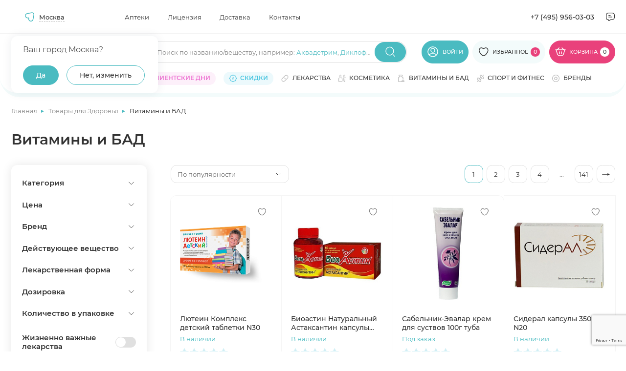

--- FILE ---
content_type: text/html; charset=utf-8
request_url: https://www.google.com/recaptcha/api2/anchor?ar=1&k=6Ldo0LImAAAAAJPYHb2zpTQROaY2r2fDGXOqBwbq&co=aHR0cHM6Ly9hcHRla2kubWVkc2kucnU6NDQz&hl=en&v=9TiwnJFHeuIw_s0wSd3fiKfN&size=invisible&anchor-ms=20000&execute-ms=30000&cb=uobya3cpe1vk
body_size: 48151
content:
<!DOCTYPE HTML><html dir="ltr" lang="en"><head><meta http-equiv="Content-Type" content="text/html; charset=UTF-8">
<meta http-equiv="X-UA-Compatible" content="IE=edge">
<title>reCAPTCHA</title>
<style type="text/css">
/* cyrillic-ext */
@font-face {
  font-family: 'Roboto';
  font-style: normal;
  font-weight: 400;
  font-stretch: 100%;
  src: url(//fonts.gstatic.com/s/roboto/v48/KFO7CnqEu92Fr1ME7kSn66aGLdTylUAMa3GUBHMdazTgWw.woff2) format('woff2');
  unicode-range: U+0460-052F, U+1C80-1C8A, U+20B4, U+2DE0-2DFF, U+A640-A69F, U+FE2E-FE2F;
}
/* cyrillic */
@font-face {
  font-family: 'Roboto';
  font-style: normal;
  font-weight: 400;
  font-stretch: 100%;
  src: url(//fonts.gstatic.com/s/roboto/v48/KFO7CnqEu92Fr1ME7kSn66aGLdTylUAMa3iUBHMdazTgWw.woff2) format('woff2');
  unicode-range: U+0301, U+0400-045F, U+0490-0491, U+04B0-04B1, U+2116;
}
/* greek-ext */
@font-face {
  font-family: 'Roboto';
  font-style: normal;
  font-weight: 400;
  font-stretch: 100%;
  src: url(//fonts.gstatic.com/s/roboto/v48/KFO7CnqEu92Fr1ME7kSn66aGLdTylUAMa3CUBHMdazTgWw.woff2) format('woff2');
  unicode-range: U+1F00-1FFF;
}
/* greek */
@font-face {
  font-family: 'Roboto';
  font-style: normal;
  font-weight: 400;
  font-stretch: 100%;
  src: url(//fonts.gstatic.com/s/roboto/v48/KFO7CnqEu92Fr1ME7kSn66aGLdTylUAMa3-UBHMdazTgWw.woff2) format('woff2');
  unicode-range: U+0370-0377, U+037A-037F, U+0384-038A, U+038C, U+038E-03A1, U+03A3-03FF;
}
/* math */
@font-face {
  font-family: 'Roboto';
  font-style: normal;
  font-weight: 400;
  font-stretch: 100%;
  src: url(//fonts.gstatic.com/s/roboto/v48/KFO7CnqEu92Fr1ME7kSn66aGLdTylUAMawCUBHMdazTgWw.woff2) format('woff2');
  unicode-range: U+0302-0303, U+0305, U+0307-0308, U+0310, U+0312, U+0315, U+031A, U+0326-0327, U+032C, U+032F-0330, U+0332-0333, U+0338, U+033A, U+0346, U+034D, U+0391-03A1, U+03A3-03A9, U+03B1-03C9, U+03D1, U+03D5-03D6, U+03F0-03F1, U+03F4-03F5, U+2016-2017, U+2034-2038, U+203C, U+2040, U+2043, U+2047, U+2050, U+2057, U+205F, U+2070-2071, U+2074-208E, U+2090-209C, U+20D0-20DC, U+20E1, U+20E5-20EF, U+2100-2112, U+2114-2115, U+2117-2121, U+2123-214F, U+2190, U+2192, U+2194-21AE, U+21B0-21E5, U+21F1-21F2, U+21F4-2211, U+2213-2214, U+2216-22FF, U+2308-230B, U+2310, U+2319, U+231C-2321, U+2336-237A, U+237C, U+2395, U+239B-23B7, U+23D0, U+23DC-23E1, U+2474-2475, U+25AF, U+25B3, U+25B7, U+25BD, U+25C1, U+25CA, U+25CC, U+25FB, U+266D-266F, U+27C0-27FF, U+2900-2AFF, U+2B0E-2B11, U+2B30-2B4C, U+2BFE, U+3030, U+FF5B, U+FF5D, U+1D400-1D7FF, U+1EE00-1EEFF;
}
/* symbols */
@font-face {
  font-family: 'Roboto';
  font-style: normal;
  font-weight: 400;
  font-stretch: 100%;
  src: url(//fonts.gstatic.com/s/roboto/v48/KFO7CnqEu92Fr1ME7kSn66aGLdTylUAMaxKUBHMdazTgWw.woff2) format('woff2');
  unicode-range: U+0001-000C, U+000E-001F, U+007F-009F, U+20DD-20E0, U+20E2-20E4, U+2150-218F, U+2190, U+2192, U+2194-2199, U+21AF, U+21E6-21F0, U+21F3, U+2218-2219, U+2299, U+22C4-22C6, U+2300-243F, U+2440-244A, U+2460-24FF, U+25A0-27BF, U+2800-28FF, U+2921-2922, U+2981, U+29BF, U+29EB, U+2B00-2BFF, U+4DC0-4DFF, U+FFF9-FFFB, U+10140-1018E, U+10190-1019C, U+101A0, U+101D0-101FD, U+102E0-102FB, U+10E60-10E7E, U+1D2C0-1D2D3, U+1D2E0-1D37F, U+1F000-1F0FF, U+1F100-1F1AD, U+1F1E6-1F1FF, U+1F30D-1F30F, U+1F315, U+1F31C, U+1F31E, U+1F320-1F32C, U+1F336, U+1F378, U+1F37D, U+1F382, U+1F393-1F39F, U+1F3A7-1F3A8, U+1F3AC-1F3AF, U+1F3C2, U+1F3C4-1F3C6, U+1F3CA-1F3CE, U+1F3D4-1F3E0, U+1F3ED, U+1F3F1-1F3F3, U+1F3F5-1F3F7, U+1F408, U+1F415, U+1F41F, U+1F426, U+1F43F, U+1F441-1F442, U+1F444, U+1F446-1F449, U+1F44C-1F44E, U+1F453, U+1F46A, U+1F47D, U+1F4A3, U+1F4B0, U+1F4B3, U+1F4B9, U+1F4BB, U+1F4BF, U+1F4C8-1F4CB, U+1F4D6, U+1F4DA, U+1F4DF, U+1F4E3-1F4E6, U+1F4EA-1F4ED, U+1F4F7, U+1F4F9-1F4FB, U+1F4FD-1F4FE, U+1F503, U+1F507-1F50B, U+1F50D, U+1F512-1F513, U+1F53E-1F54A, U+1F54F-1F5FA, U+1F610, U+1F650-1F67F, U+1F687, U+1F68D, U+1F691, U+1F694, U+1F698, U+1F6AD, U+1F6B2, U+1F6B9-1F6BA, U+1F6BC, U+1F6C6-1F6CF, U+1F6D3-1F6D7, U+1F6E0-1F6EA, U+1F6F0-1F6F3, U+1F6F7-1F6FC, U+1F700-1F7FF, U+1F800-1F80B, U+1F810-1F847, U+1F850-1F859, U+1F860-1F887, U+1F890-1F8AD, U+1F8B0-1F8BB, U+1F8C0-1F8C1, U+1F900-1F90B, U+1F93B, U+1F946, U+1F984, U+1F996, U+1F9E9, U+1FA00-1FA6F, U+1FA70-1FA7C, U+1FA80-1FA89, U+1FA8F-1FAC6, U+1FACE-1FADC, U+1FADF-1FAE9, U+1FAF0-1FAF8, U+1FB00-1FBFF;
}
/* vietnamese */
@font-face {
  font-family: 'Roboto';
  font-style: normal;
  font-weight: 400;
  font-stretch: 100%;
  src: url(//fonts.gstatic.com/s/roboto/v48/KFO7CnqEu92Fr1ME7kSn66aGLdTylUAMa3OUBHMdazTgWw.woff2) format('woff2');
  unicode-range: U+0102-0103, U+0110-0111, U+0128-0129, U+0168-0169, U+01A0-01A1, U+01AF-01B0, U+0300-0301, U+0303-0304, U+0308-0309, U+0323, U+0329, U+1EA0-1EF9, U+20AB;
}
/* latin-ext */
@font-face {
  font-family: 'Roboto';
  font-style: normal;
  font-weight: 400;
  font-stretch: 100%;
  src: url(//fonts.gstatic.com/s/roboto/v48/KFO7CnqEu92Fr1ME7kSn66aGLdTylUAMa3KUBHMdazTgWw.woff2) format('woff2');
  unicode-range: U+0100-02BA, U+02BD-02C5, U+02C7-02CC, U+02CE-02D7, U+02DD-02FF, U+0304, U+0308, U+0329, U+1D00-1DBF, U+1E00-1E9F, U+1EF2-1EFF, U+2020, U+20A0-20AB, U+20AD-20C0, U+2113, U+2C60-2C7F, U+A720-A7FF;
}
/* latin */
@font-face {
  font-family: 'Roboto';
  font-style: normal;
  font-weight: 400;
  font-stretch: 100%;
  src: url(//fonts.gstatic.com/s/roboto/v48/KFO7CnqEu92Fr1ME7kSn66aGLdTylUAMa3yUBHMdazQ.woff2) format('woff2');
  unicode-range: U+0000-00FF, U+0131, U+0152-0153, U+02BB-02BC, U+02C6, U+02DA, U+02DC, U+0304, U+0308, U+0329, U+2000-206F, U+20AC, U+2122, U+2191, U+2193, U+2212, U+2215, U+FEFF, U+FFFD;
}
/* cyrillic-ext */
@font-face {
  font-family: 'Roboto';
  font-style: normal;
  font-weight: 500;
  font-stretch: 100%;
  src: url(//fonts.gstatic.com/s/roboto/v48/KFO7CnqEu92Fr1ME7kSn66aGLdTylUAMa3GUBHMdazTgWw.woff2) format('woff2');
  unicode-range: U+0460-052F, U+1C80-1C8A, U+20B4, U+2DE0-2DFF, U+A640-A69F, U+FE2E-FE2F;
}
/* cyrillic */
@font-face {
  font-family: 'Roboto';
  font-style: normal;
  font-weight: 500;
  font-stretch: 100%;
  src: url(//fonts.gstatic.com/s/roboto/v48/KFO7CnqEu92Fr1ME7kSn66aGLdTylUAMa3iUBHMdazTgWw.woff2) format('woff2');
  unicode-range: U+0301, U+0400-045F, U+0490-0491, U+04B0-04B1, U+2116;
}
/* greek-ext */
@font-face {
  font-family: 'Roboto';
  font-style: normal;
  font-weight: 500;
  font-stretch: 100%;
  src: url(//fonts.gstatic.com/s/roboto/v48/KFO7CnqEu92Fr1ME7kSn66aGLdTylUAMa3CUBHMdazTgWw.woff2) format('woff2');
  unicode-range: U+1F00-1FFF;
}
/* greek */
@font-face {
  font-family: 'Roboto';
  font-style: normal;
  font-weight: 500;
  font-stretch: 100%;
  src: url(//fonts.gstatic.com/s/roboto/v48/KFO7CnqEu92Fr1ME7kSn66aGLdTylUAMa3-UBHMdazTgWw.woff2) format('woff2');
  unicode-range: U+0370-0377, U+037A-037F, U+0384-038A, U+038C, U+038E-03A1, U+03A3-03FF;
}
/* math */
@font-face {
  font-family: 'Roboto';
  font-style: normal;
  font-weight: 500;
  font-stretch: 100%;
  src: url(//fonts.gstatic.com/s/roboto/v48/KFO7CnqEu92Fr1ME7kSn66aGLdTylUAMawCUBHMdazTgWw.woff2) format('woff2');
  unicode-range: U+0302-0303, U+0305, U+0307-0308, U+0310, U+0312, U+0315, U+031A, U+0326-0327, U+032C, U+032F-0330, U+0332-0333, U+0338, U+033A, U+0346, U+034D, U+0391-03A1, U+03A3-03A9, U+03B1-03C9, U+03D1, U+03D5-03D6, U+03F0-03F1, U+03F4-03F5, U+2016-2017, U+2034-2038, U+203C, U+2040, U+2043, U+2047, U+2050, U+2057, U+205F, U+2070-2071, U+2074-208E, U+2090-209C, U+20D0-20DC, U+20E1, U+20E5-20EF, U+2100-2112, U+2114-2115, U+2117-2121, U+2123-214F, U+2190, U+2192, U+2194-21AE, U+21B0-21E5, U+21F1-21F2, U+21F4-2211, U+2213-2214, U+2216-22FF, U+2308-230B, U+2310, U+2319, U+231C-2321, U+2336-237A, U+237C, U+2395, U+239B-23B7, U+23D0, U+23DC-23E1, U+2474-2475, U+25AF, U+25B3, U+25B7, U+25BD, U+25C1, U+25CA, U+25CC, U+25FB, U+266D-266F, U+27C0-27FF, U+2900-2AFF, U+2B0E-2B11, U+2B30-2B4C, U+2BFE, U+3030, U+FF5B, U+FF5D, U+1D400-1D7FF, U+1EE00-1EEFF;
}
/* symbols */
@font-face {
  font-family: 'Roboto';
  font-style: normal;
  font-weight: 500;
  font-stretch: 100%;
  src: url(//fonts.gstatic.com/s/roboto/v48/KFO7CnqEu92Fr1ME7kSn66aGLdTylUAMaxKUBHMdazTgWw.woff2) format('woff2');
  unicode-range: U+0001-000C, U+000E-001F, U+007F-009F, U+20DD-20E0, U+20E2-20E4, U+2150-218F, U+2190, U+2192, U+2194-2199, U+21AF, U+21E6-21F0, U+21F3, U+2218-2219, U+2299, U+22C4-22C6, U+2300-243F, U+2440-244A, U+2460-24FF, U+25A0-27BF, U+2800-28FF, U+2921-2922, U+2981, U+29BF, U+29EB, U+2B00-2BFF, U+4DC0-4DFF, U+FFF9-FFFB, U+10140-1018E, U+10190-1019C, U+101A0, U+101D0-101FD, U+102E0-102FB, U+10E60-10E7E, U+1D2C0-1D2D3, U+1D2E0-1D37F, U+1F000-1F0FF, U+1F100-1F1AD, U+1F1E6-1F1FF, U+1F30D-1F30F, U+1F315, U+1F31C, U+1F31E, U+1F320-1F32C, U+1F336, U+1F378, U+1F37D, U+1F382, U+1F393-1F39F, U+1F3A7-1F3A8, U+1F3AC-1F3AF, U+1F3C2, U+1F3C4-1F3C6, U+1F3CA-1F3CE, U+1F3D4-1F3E0, U+1F3ED, U+1F3F1-1F3F3, U+1F3F5-1F3F7, U+1F408, U+1F415, U+1F41F, U+1F426, U+1F43F, U+1F441-1F442, U+1F444, U+1F446-1F449, U+1F44C-1F44E, U+1F453, U+1F46A, U+1F47D, U+1F4A3, U+1F4B0, U+1F4B3, U+1F4B9, U+1F4BB, U+1F4BF, U+1F4C8-1F4CB, U+1F4D6, U+1F4DA, U+1F4DF, U+1F4E3-1F4E6, U+1F4EA-1F4ED, U+1F4F7, U+1F4F9-1F4FB, U+1F4FD-1F4FE, U+1F503, U+1F507-1F50B, U+1F50D, U+1F512-1F513, U+1F53E-1F54A, U+1F54F-1F5FA, U+1F610, U+1F650-1F67F, U+1F687, U+1F68D, U+1F691, U+1F694, U+1F698, U+1F6AD, U+1F6B2, U+1F6B9-1F6BA, U+1F6BC, U+1F6C6-1F6CF, U+1F6D3-1F6D7, U+1F6E0-1F6EA, U+1F6F0-1F6F3, U+1F6F7-1F6FC, U+1F700-1F7FF, U+1F800-1F80B, U+1F810-1F847, U+1F850-1F859, U+1F860-1F887, U+1F890-1F8AD, U+1F8B0-1F8BB, U+1F8C0-1F8C1, U+1F900-1F90B, U+1F93B, U+1F946, U+1F984, U+1F996, U+1F9E9, U+1FA00-1FA6F, U+1FA70-1FA7C, U+1FA80-1FA89, U+1FA8F-1FAC6, U+1FACE-1FADC, U+1FADF-1FAE9, U+1FAF0-1FAF8, U+1FB00-1FBFF;
}
/* vietnamese */
@font-face {
  font-family: 'Roboto';
  font-style: normal;
  font-weight: 500;
  font-stretch: 100%;
  src: url(//fonts.gstatic.com/s/roboto/v48/KFO7CnqEu92Fr1ME7kSn66aGLdTylUAMa3OUBHMdazTgWw.woff2) format('woff2');
  unicode-range: U+0102-0103, U+0110-0111, U+0128-0129, U+0168-0169, U+01A0-01A1, U+01AF-01B0, U+0300-0301, U+0303-0304, U+0308-0309, U+0323, U+0329, U+1EA0-1EF9, U+20AB;
}
/* latin-ext */
@font-face {
  font-family: 'Roboto';
  font-style: normal;
  font-weight: 500;
  font-stretch: 100%;
  src: url(//fonts.gstatic.com/s/roboto/v48/KFO7CnqEu92Fr1ME7kSn66aGLdTylUAMa3KUBHMdazTgWw.woff2) format('woff2');
  unicode-range: U+0100-02BA, U+02BD-02C5, U+02C7-02CC, U+02CE-02D7, U+02DD-02FF, U+0304, U+0308, U+0329, U+1D00-1DBF, U+1E00-1E9F, U+1EF2-1EFF, U+2020, U+20A0-20AB, U+20AD-20C0, U+2113, U+2C60-2C7F, U+A720-A7FF;
}
/* latin */
@font-face {
  font-family: 'Roboto';
  font-style: normal;
  font-weight: 500;
  font-stretch: 100%;
  src: url(//fonts.gstatic.com/s/roboto/v48/KFO7CnqEu92Fr1ME7kSn66aGLdTylUAMa3yUBHMdazQ.woff2) format('woff2');
  unicode-range: U+0000-00FF, U+0131, U+0152-0153, U+02BB-02BC, U+02C6, U+02DA, U+02DC, U+0304, U+0308, U+0329, U+2000-206F, U+20AC, U+2122, U+2191, U+2193, U+2212, U+2215, U+FEFF, U+FFFD;
}
/* cyrillic-ext */
@font-face {
  font-family: 'Roboto';
  font-style: normal;
  font-weight: 900;
  font-stretch: 100%;
  src: url(//fonts.gstatic.com/s/roboto/v48/KFO7CnqEu92Fr1ME7kSn66aGLdTylUAMa3GUBHMdazTgWw.woff2) format('woff2');
  unicode-range: U+0460-052F, U+1C80-1C8A, U+20B4, U+2DE0-2DFF, U+A640-A69F, U+FE2E-FE2F;
}
/* cyrillic */
@font-face {
  font-family: 'Roboto';
  font-style: normal;
  font-weight: 900;
  font-stretch: 100%;
  src: url(//fonts.gstatic.com/s/roboto/v48/KFO7CnqEu92Fr1ME7kSn66aGLdTylUAMa3iUBHMdazTgWw.woff2) format('woff2');
  unicode-range: U+0301, U+0400-045F, U+0490-0491, U+04B0-04B1, U+2116;
}
/* greek-ext */
@font-face {
  font-family: 'Roboto';
  font-style: normal;
  font-weight: 900;
  font-stretch: 100%;
  src: url(//fonts.gstatic.com/s/roboto/v48/KFO7CnqEu92Fr1ME7kSn66aGLdTylUAMa3CUBHMdazTgWw.woff2) format('woff2');
  unicode-range: U+1F00-1FFF;
}
/* greek */
@font-face {
  font-family: 'Roboto';
  font-style: normal;
  font-weight: 900;
  font-stretch: 100%;
  src: url(//fonts.gstatic.com/s/roboto/v48/KFO7CnqEu92Fr1ME7kSn66aGLdTylUAMa3-UBHMdazTgWw.woff2) format('woff2');
  unicode-range: U+0370-0377, U+037A-037F, U+0384-038A, U+038C, U+038E-03A1, U+03A3-03FF;
}
/* math */
@font-face {
  font-family: 'Roboto';
  font-style: normal;
  font-weight: 900;
  font-stretch: 100%;
  src: url(//fonts.gstatic.com/s/roboto/v48/KFO7CnqEu92Fr1ME7kSn66aGLdTylUAMawCUBHMdazTgWw.woff2) format('woff2');
  unicode-range: U+0302-0303, U+0305, U+0307-0308, U+0310, U+0312, U+0315, U+031A, U+0326-0327, U+032C, U+032F-0330, U+0332-0333, U+0338, U+033A, U+0346, U+034D, U+0391-03A1, U+03A3-03A9, U+03B1-03C9, U+03D1, U+03D5-03D6, U+03F0-03F1, U+03F4-03F5, U+2016-2017, U+2034-2038, U+203C, U+2040, U+2043, U+2047, U+2050, U+2057, U+205F, U+2070-2071, U+2074-208E, U+2090-209C, U+20D0-20DC, U+20E1, U+20E5-20EF, U+2100-2112, U+2114-2115, U+2117-2121, U+2123-214F, U+2190, U+2192, U+2194-21AE, U+21B0-21E5, U+21F1-21F2, U+21F4-2211, U+2213-2214, U+2216-22FF, U+2308-230B, U+2310, U+2319, U+231C-2321, U+2336-237A, U+237C, U+2395, U+239B-23B7, U+23D0, U+23DC-23E1, U+2474-2475, U+25AF, U+25B3, U+25B7, U+25BD, U+25C1, U+25CA, U+25CC, U+25FB, U+266D-266F, U+27C0-27FF, U+2900-2AFF, U+2B0E-2B11, U+2B30-2B4C, U+2BFE, U+3030, U+FF5B, U+FF5D, U+1D400-1D7FF, U+1EE00-1EEFF;
}
/* symbols */
@font-face {
  font-family: 'Roboto';
  font-style: normal;
  font-weight: 900;
  font-stretch: 100%;
  src: url(//fonts.gstatic.com/s/roboto/v48/KFO7CnqEu92Fr1ME7kSn66aGLdTylUAMaxKUBHMdazTgWw.woff2) format('woff2');
  unicode-range: U+0001-000C, U+000E-001F, U+007F-009F, U+20DD-20E0, U+20E2-20E4, U+2150-218F, U+2190, U+2192, U+2194-2199, U+21AF, U+21E6-21F0, U+21F3, U+2218-2219, U+2299, U+22C4-22C6, U+2300-243F, U+2440-244A, U+2460-24FF, U+25A0-27BF, U+2800-28FF, U+2921-2922, U+2981, U+29BF, U+29EB, U+2B00-2BFF, U+4DC0-4DFF, U+FFF9-FFFB, U+10140-1018E, U+10190-1019C, U+101A0, U+101D0-101FD, U+102E0-102FB, U+10E60-10E7E, U+1D2C0-1D2D3, U+1D2E0-1D37F, U+1F000-1F0FF, U+1F100-1F1AD, U+1F1E6-1F1FF, U+1F30D-1F30F, U+1F315, U+1F31C, U+1F31E, U+1F320-1F32C, U+1F336, U+1F378, U+1F37D, U+1F382, U+1F393-1F39F, U+1F3A7-1F3A8, U+1F3AC-1F3AF, U+1F3C2, U+1F3C4-1F3C6, U+1F3CA-1F3CE, U+1F3D4-1F3E0, U+1F3ED, U+1F3F1-1F3F3, U+1F3F5-1F3F7, U+1F408, U+1F415, U+1F41F, U+1F426, U+1F43F, U+1F441-1F442, U+1F444, U+1F446-1F449, U+1F44C-1F44E, U+1F453, U+1F46A, U+1F47D, U+1F4A3, U+1F4B0, U+1F4B3, U+1F4B9, U+1F4BB, U+1F4BF, U+1F4C8-1F4CB, U+1F4D6, U+1F4DA, U+1F4DF, U+1F4E3-1F4E6, U+1F4EA-1F4ED, U+1F4F7, U+1F4F9-1F4FB, U+1F4FD-1F4FE, U+1F503, U+1F507-1F50B, U+1F50D, U+1F512-1F513, U+1F53E-1F54A, U+1F54F-1F5FA, U+1F610, U+1F650-1F67F, U+1F687, U+1F68D, U+1F691, U+1F694, U+1F698, U+1F6AD, U+1F6B2, U+1F6B9-1F6BA, U+1F6BC, U+1F6C6-1F6CF, U+1F6D3-1F6D7, U+1F6E0-1F6EA, U+1F6F0-1F6F3, U+1F6F7-1F6FC, U+1F700-1F7FF, U+1F800-1F80B, U+1F810-1F847, U+1F850-1F859, U+1F860-1F887, U+1F890-1F8AD, U+1F8B0-1F8BB, U+1F8C0-1F8C1, U+1F900-1F90B, U+1F93B, U+1F946, U+1F984, U+1F996, U+1F9E9, U+1FA00-1FA6F, U+1FA70-1FA7C, U+1FA80-1FA89, U+1FA8F-1FAC6, U+1FACE-1FADC, U+1FADF-1FAE9, U+1FAF0-1FAF8, U+1FB00-1FBFF;
}
/* vietnamese */
@font-face {
  font-family: 'Roboto';
  font-style: normal;
  font-weight: 900;
  font-stretch: 100%;
  src: url(//fonts.gstatic.com/s/roboto/v48/KFO7CnqEu92Fr1ME7kSn66aGLdTylUAMa3OUBHMdazTgWw.woff2) format('woff2');
  unicode-range: U+0102-0103, U+0110-0111, U+0128-0129, U+0168-0169, U+01A0-01A1, U+01AF-01B0, U+0300-0301, U+0303-0304, U+0308-0309, U+0323, U+0329, U+1EA0-1EF9, U+20AB;
}
/* latin-ext */
@font-face {
  font-family: 'Roboto';
  font-style: normal;
  font-weight: 900;
  font-stretch: 100%;
  src: url(//fonts.gstatic.com/s/roboto/v48/KFO7CnqEu92Fr1ME7kSn66aGLdTylUAMa3KUBHMdazTgWw.woff2) format('woff2');
  unicode-range: U+0100-02BA, U+02BD-02C5, U+02C7-02CC, U+02CE-02D7, U+02DD-02FF, U+0304, U+0308, U+0329, U+1D00-1DBF, U+1E00-1E9F, U+1EF2-1EFF, U+2020, U+20A0-20AB, U+20AD-20C0, U+2113, U+2C60-2C7F, U+A720-A7FF;
}
/* latin */
@font-face {
  font-family: 'Roboto';
  font-style: normal;
  font-weight: 900;
  font-stretch: 100%;
  src: url(//fonts.gstatic.com/s/roboto/v48/KFO7CnqEu92Fr1ME7kSn66aGLdTylUAMa3yUBHMdazQ.woff2) format('woff2');
  unicode-range: U+0000-00FF, U+0131, U+0152-0153, U+02BB-02BC, U+02C6, U+02DA, U+02DC, U+0304, U+0308, U+0329, U+2000-206F, U+20AC, U+2122, U+2191, U+2193, U+2212, U+2215, U+FEFF, U+FFFD;
}

</style>
<link rel="stylesheet" type="text/css" href="https://www.gstatic.com/recaptcha/releases/9TiwnJFHeuIw_s0wSd3fiKfN/styles__ltr.css">
<script nonce="RGZciYgYKuToOzu_3Wlv5A" type="text/javascript">window['__recaptcha_api'] = 'https://www.google.com/recaptcha/api2/';</script>
<script type="text/javascript" src="https://www.gstatic.com/recaptcha/releases/9TiwnJFHeuIw_s0wSd3fiKfN/recaptcha__en.js" nonce="RGZciYgYKuToOzu_3Wlv5A">
      
    </script></head>
<body><div id="rc-anchor-alert" class="rc-anchor-alert"></div>
<input type="hidden" id="recaptcha-token" value="[base64]">
<script type="text/javascript" nonce="RGZciYgYKuToOzu_3Wlv5A">
      recaptcha.anchor.Main.init("[\x22ainput\x22,[\x22bgdata\x22,\x22\x22,\[base64]/[base64]/UltIKytdPWE6KGE8MjA0OD9SW0grK109YT4+NnwxOTI6KChhJjY0NTEyKT09NTUyOTYmJnErMTxoLmxlbmd0aCYmKGguY2hhckNvZGVBdChxKzEpJjY0NTEyKT09NTYzMjA/[base64]/MjU1OlI/[base64]/[base64]/[base64]/[base64]/[base64]/[base64]/[base64]/[base64]/[base64]/[base64]\x22,\[base64]\\u003d\\u003d\x22,\x22w4zCisOgbMOlHQPDr3BGwo/[base64]/CjgQOw7HDosKKQsKRw6zCusKuw5TCu1vDgyovIcOSMmfCkG7DsW0ZCMK9BC8Nw5JgCjtoNcOFwoXChcKQYcK6w7bDrUQUwpAywrzChifDicOawopgwonDuxzDriLDiElOasO+L2fCkBDDnw/[base64]/Cm8K1OA5/XsK+LAvCn3XCvndoQRs3w67Cp8KvwofCg3PDncOrwpImKMKvw73CmmTCisKPYcK6w6sGFsKiwpvDo17DhQzCisK8wojCuwXDosK9Q8O4w6fCuFUoFsKPwrF/YsOOdC9keMK2w6olwp5uw73Dm1w+wobDknt/d3cABsKxDic0CFTDt2ZMXyh4JCcYTiXDlRXDixHCjBLCjsKgOyLDoj3Do1B7w5HDkT0cwoc/[base64]/DlzfDoMOCwojDlMOdw6LDribDsx8Aw4PCjwbDh3wzw7TCnMKPQ8KJw5LDpMO4w58ewoFyw4/[base64]/[base64]/DpcKAeS94YcOHw61xMXspwptMBxrCjltbcMOFwo4jwpFdJMOEWMKwSQEdw6jCmkJ5UBU3csOAw70BU8Ktw5jDvHEGwrrClsO1w7wQw6hxw4vCmsKfwoDCkcOGSFHDusKIwo0ewrNFwq54wqwjPMKhZcO2wpAMw78FJCHCrW/Cv8O+TMKjXj8Iw6smQsKCQ1/[base64]/[base64]/Ds8K2Cn3DhMODZMOIAwwKCcKUchx3RMOFw7ALwobDnE/DnEDDnStrbmwGQMOSw43Dl8K7P0XDusKJYsOSC8O3w7/[base64]/Dkig/Q8Kcw63Ci8OrwqTCgGhNBj3CujPCnsO1wozDhQfCo2DCq8OdWmXDpXDDkAPDjhTDkR3DpMOZwoZFNcK/[base64]/DksKpwptTYWnCmMKiwrHDulDDqWfDmEd1w6DCrsKEEcOGHcKAT1rDpsO/OMOPw7LClC/DuihiwpPCocKaw7TCmnXDnhjDmcOaSMKbKFMXc8K0wpbDvcKWw4Jqw43DscO9JcOBw7Ayw586dS7DmsO3w6c+VnJywp1YL0nCngjCny3ClTx/w7xXcMKswrDDvRUXwpBrKlzDsCXCg8KnLEx9wqAsSsKwwqANVMKGw4ZIGVXCnFDDr0Nfw6jDt8O7w5ouwoEuGivDrcKAw6zDkQFrwpHCgD3CgsO3IHYBw5ZlLcKTwrJdGcKRTMKvfcO8wr/[base64]/w7twXyjDjMOhw6BZIsK6w60uXMObQSfCs1HCvXHCuAHCmzPCvQ5JUMO7V8OIw4wvJzsiNMOkwq3Cqi4GAMKAw7VxXsKvc8O2w400woN6woI+w6vDkVLCu8OFbsK/AsOVHXzDrMO0wrcOBFLDsC1sw517wpHCoW1HwrEJXRMdZUfCsnMTCcKiOcKOw690TcOAw7jCn8OFwoIYPAnCoMKrw7PDkMOzd8KrGV5kCjAowq4hwqQ2w4d2w6/Ckg/[base64]/DvS52a31AO8KWw7d0w49nwo46w5HDlQXCiVHCrcK/wqfDiDIgVcKdwonCjSYiasO8w4fDr8KVw6zDnWvCpm9VVsOiKMKIOMKFw6nDp8KgFD9awpHCoMOMem4CDcK/G3bCuFgDw5lvG0p4VsOgaUfDhWbCncO1BMO1eg/ChnoAdMKKUMKlw77CnQljXMOMwrzCqcO5w4nDgAIEw49yFMKLw5sJXDrDji1lRGdFw5lRwpEfPcKJLz0IMMK/N3rCkl4RWMKFw6UAw4fDrMOwQsKhwrPDhsOnwrQTIxnChsKCwqDCnGnCkXYmwqlLw7Bsw4LCk23CqsOqQMKuw4Y+ScKSRcKlwoFeN8Okw7xbw4jDmsKNw77CkQ3DvAdacsKkw4RheE3Dj8K5M8KYZsOubQsoKVPClcO4cjIxP8O1SMOSw7dJMn/CtnwTCxpxwqpawqYTQcK9O8Omwq/DtGXCpGdxeFrDqSXDr8KoJ8OuUgA+wpcUez/[base64]/DvyPDjiYkwqU6w6xZw5ArBsKOw4nCjcOqJ8Kpw7jCjCrDg8O1acKBw43Cs8Kvw6/CisKHw79Xwp4xw5lURC/[base64]/DDpIw7zDskJ2WMKNw5seX8KZQUnCoBTCkmbDg38VByrCvcOVwo9CMcOeFjbCh8KWT31MwrrDucKBwqPDoGfDnXhww7k3ecKXZcOCaxcxwoPCiyHDqsOYNEzDpnZpwrPDuMO9wr0IOcK/b0TCk8OpYm7CtTE3eMOhJ8KVwrzDssK1W8KtDsOhJnxRwpzCmsKTwp3Dq8OfHCfDucKkw418PsKOw5TDg8KEw6F7JSHCp8KSMi4+ajbDhsKFw77ClcKrBGYxcMOHOcOuwpwdwqUzZ1nDg8OXwqEuwrLCu33DjE/DmMKjY8K2aUwXLMOew55DwpPDkCrDsMO0fsOZejrDj8KjIMKDw5QjfAkYCkI2RsOQXCbCsMOLbcO4w67DssOKKsObw7pHwrHCgMKbwpdkw5YqNcOUKyJLw6BDR8K2w4VMwpoJwq3DgcKAw4jClQ/Cn8O9fcKYPClae15WZcOORcOrw7lXw5HDkcKPwrDCosOXw6fCmntcYRQ/OnsaJBp/[base64]/CniF1wobChi/DgsKbw7bCqMOrMMO3wpvDjcK4UFY/MMK9w5rDsXVxw7XCv0XDhsKXEXPDo35mUVoWw4vCg3bCksO9wrDDsHlXwqU+w45qwrkFL1nDljHCmcOPw63DnsKHe8KPT0hnUDbDq8K1PRPDvhEnw5TCqDRuw7ArE3g8Aw5WwrrDucKRCyp7wp/[base64]/[base64]/Cg8O3TDHCiWTCk8KpwqwqwobCssOzZxkjNVhRwpnCrVZAAyLCpEVuwrPDhcKvw68/KcO2w5hGwrh2wrY/SQLCoMKpw6F0UsKGwrMXH8Kvwp49w4nCgTpHZsKcwoXCucKOwoNYw67CvAPDjFdYOSE6X2nDh8Krw5UfakIYw7LDqcKYw6nCq0TChsOgAHI+wrLCgWYhB8Krw6nDu8OEVsO3DMOCwr7DlXpzO23DqzbDo8OJwrjDvVfCsMKWPBHCgcK4w4g4d2/CkHfDhSjDlgnCiScEw6/Ds1QGMz0YFcKTQAtCaWLCpsKpZ1oUQsOMHsOpw7gyw4ZFC8OYTi9pwprCicKKGSjDmcKsIsKxw6oNwp0xeSJaw5TCkRXDoytPw7dAw4oiKMO1w4YUaDbCmMKgY1cqw73DtsKdw5vDs8OgwrPDrXjDnw/DowvDpmvDr8KCdHXDqFMeGcKXw7Qqw7jCm2/CjsOzaF7DqBzDrMO2ecKuCsK7wovChUJ6w6slwohEBsKwwqdpwpvDl1DDrcOpP2/ClgcMQ8OQMyfDshIxNE5lG8OuwrrCgsOHwoB4KHjDgcKNZ2EXw6sgEAfCnErCjMOMW8KzWcKyRMKkw4nCuxbDmQ7CvcKow4Ntw5N2EMK/[base64]/wq0nwpTCi8OWwrXCkMOBMETCgDTDhT/DpsO5w6FkMcKyYMKJwpFiBT7CjGXCs19sw6NdBT/DhsO5w4rDkU0IPDAewqxJwo8lwrdKFmjDt07DlgRMwpJpwr0Rw4J/w5LDiXLDksKxwqXDhMKlb2MNw5DDhD7DkMKOwr3CuQXCoE91UGdTw5PDrB/DqQxnLMOqdsOiw6g6P8OMw7DCvsO3EMKbNUlmFl0aTsKDMsKnw6snaFjDqMOew743NwZZwp0CTFPCl23DkmAgw7rDmcKaCizCiyANYMOkO8KVw7/ChRE1w6MXw4TCkTU5D8Kuwo/[base64]/ChsKKLAxrImzCtMOaecKcfT/CkjLDusOZwpMUwofClAPDpEhow67DrjjCsTXDgcOoQ8KRwpTDvFQmDlfDqFEHK8KUaMOZfXkoE1/[base64]/CpcOQIsKpFsODwpI7PsKbAMKGw5kqU8Oiw5TDtsK5SWovw69yLcKRwotLw70iwrDDtR7Cvi3Cr8Kzw6bDmcKRw5DCvTLCtMKYw7fCqsOiM8O6XnAzBEpzMHfDlEMWw6vCuVzCtcOJfiw7dsKDDjfDuh/CjFrDpMODPsKIfwTDnMKuZT3Co8OSKsOJY2LCqVrDvVzDrwg6fcK6wqVYw5DCmcK3w6XCnVvCsWxrEx1xF21bD8KUHhl0wpXDhcKKSQM3H8KyDnFew6/[base64]/LMKUwqnDom5BHMKafcOGw7pKV8OXeTQ3K8KtJsOhw5DCgSJ4KhgVw53DpsOgdHbCjsOTw6bDqxvCpWPDqgbCqzAawofCrMKsw7XDhgUxKkJ/[base64]/DpsOrHcOKw6vDrsKxwop+w4bDmhEwIFPDhnUYRgcsIBNCw6sTMsOTwq9ENh3CkD/DncOuwpNzwpgxMMKzBRLDpS8dLcOtRBwFw5LCpcOKQcKsdUNEw51wAF/[base64]/[base64]/Cq8OIwqXDgMO+TcK4UMKoN01uw6tnw7gKDcOXwp/DlEvDvjpzLMKPBsKXwrHCsMKgwqjCjcOOwrvCkMKuWsOLDAAED8KcdmvDhcOmw7oTaxIWCDHDqsOow4HCmR0Hw6xew7RIPSnCn8Kyw7rCvsK9wpkdHsKqwqDDpXXDmcO0RDsnwqrCu2QXQcKuw5spw5phdcKVW1pMHHA6w5NNwqnDvx9QwovDisKZEmrCm8O9w5/Dp8KBwpvCo8KFw5ZJwrsGw6nCunVfwrHDg1Udw7/DtcKRwqR+w6LCth8iwrLCrGDClMKSwqMkw4w+dcOeLwsxwrfDqxLCjHXDnBvDnXrCvcKdAFJewqUqw7nCnBfCusOSw5ZIwrxaIMO/wr/DucK0wpDCiRcEwoTDqMOjPVAbwpnDrS5OTRd5w4DCqBENGGnDigPDh0XDnsOpwpPDizTDtlvDnsOHLE9qwpPDg8K9wrPCjMOfJsKXwo0daiPChGI8w57CskgUeMOMVMKnaF7Ci8O7HMKgWsKzwpEfw53CgVzDscK9U8KEPsOVwowDc8ODw4B+w4XDmsOAIzA/bcKvwopQeMKeZVLDg8OWwp5oTsKDw6/CuRjClic9woYqwq9/K8KGfMKMKArDnH5Dd8KlwrTDsMKww7DCusKuw5fDgA3Cjj3Cn8KAwpnCtMKtw4jChQ/[base64]/dsK+WkY1EUTChnnDgMOeHcOTLsOKf3DCicKuPsOHR2jCribCq8K/[base64]/CiF3DvsOFwpVowpXDiMKdYMOgwqhKSMOBw5zCnwA0LsKvwrhow5sbwoPDocKDwo1hGcKPCcK/wqfDtR3CiC3Dvyt4AQcGGkrCtsK5MsOUB05gNUDDigJjIDgAw68bclLCrAAUOgrCijNww5tSwo98asO2XMOEwoXDqMO5XMKnw6cWPBM3RMK6wrjDtsOvwoZDw6ghw5bCssKfRMOiwoE/S8K6woIsw7DCpMOUw6pJAsOeCcOXesOBw5Bzwqlgw4lDwrfCuS8LwrTCuMKlw54GMMKKFDDCssKcegnCt3DDt8OLwp/[base64]/woTCtMOWwofDrk/[base64]/cWhqeEsgw6zDicKtEnkmb8K8wr4pw6tjw4QGZG14VABTCcOKYMKUwqzDjsKpw4zCl23Cq8KEAMKNIMOiLMKxw6/[base64]/[base64]/CkXQmBzjDuWDCiTdNB0jCkMOhw4HChBTConIrBcO9w70DBcOHwpB2w53CkMKAbA9Fw7zCtkDCnQ/DkWrCjDY1TMOdacOmwrQjw6XDiRB2wo/[base64]/DmCjCosK7w6vCucOwIEbDo8KcTcOYwpIQHsKqUsKaTMOTJmQEw64lScO5OFbDrVDDmVXCq8OgRDnColLDtsOhwp3DihjChcORwoZNMUoHw7V/w50iw5PCvsK9acOkCsKPe07CrsKKEcKFaD0dw5bDtsKfwq/CvcKSw7fDpcKDw79GwrnCs8OFcsOkG8Oaw7Z2w7AHwrQVU3PDgsOMNMOmwpAnwr5fw4Rjdglgw5cZwrBACMO7PHd4wq3DncO3w7rDnMKBTQHCvTLDqn7CgETCocKXZcOHbB7CiMOCHcKnwq1kNAPCmgDDuRjCqQQOwq/Cq2sAwrXCqcKZwrRbwqVDH1zDt8KfwpQjEkEcWsKOwo7DuMKeDMOKGsKLwr4waMO0w4rCssKGJxtRw6rChjxBXT96w6nCtcOLEcOFWzzCpnBGwqhiNhDCpcORw7drIz1lJMOOwohXVsKJL8OCwr1nw5pzSRLCrHF8wqjChcK2AWAOw54fwoooGsKBw4bDiW/Dr8OjJMOBwpTCq0REJkLCkMOxwqjCuzLDnnkBw79zF1fCncOpwpY0eMOKDMOnXUBnw5TChUMTw6cDZyzDucKfBixRw6h1w5bDqcKEw4NIw6DDscOfQMKfwpsqMCgvHwFKM8OFG8Orw5kuwpU4wqpsdsKrPzFgMGY9w5/DsGvDtMOeKxEdaWcPw5bChUNYQmFONXrDkFfClDUqUXE3woLCn3nCojRnW2wZV0UkQMKzw4oqRgzCtsKLwrQqwoE4UMOqL8KWPkFjA8Ogwph8wpNLw57CpcOYT8OEDHfDtMO3NsKmwobCrDRcw5fDsE/[base64]/w6rCpMODRCQsFMKaABjDkTTCowrCrcKgdMKRw7PDrcOySVXCjsKrw5EPOMORw6PDmkHDsMKEMHjDrUXCuS3DkEvDv8Ouw7Zaw6jCgT7ClWlGwpYZw7cLIMKlQ8Kdw7g2wp0twpPCmQPCrmQvw4nCpCHCtnbCi2kdwp/DscOmw41YURvDiRDCv8OLw6czw47DmsOJwo/ChBrCo8OhwpDDl8OCw549CRjCplHDpx8HCkTDk0M5wo4zw4rCnmfDiUXCq8KowpXCoCZ2wpfCscKrwrBlRMO2wpBRMU7DhlIgQMKzw74gw5fCl8OWwovDicOpIBTDpcK8wobCqAzDvsKuOMKCw6XCtcKBwp/[base64]/[base64]/DrMKCwqvCkjAlLwMLZycgw6IFwprCnlUswrbCug7CqG7CusOMJsOaScKEwoJCPgDDh8KjdF7DhsOGw4fDiQrDhHctwoPChgEJwoPDrDLDrsOtw4FuwpzDpcORw4ZIwr8zwqJZw48WNsOwIMOLIWnDncOjKxwgTMK7wowCw4/Di3nCmgdvw63Ci8KrwqNDD8K6dEjDt8OfasKBVx7Dt2rCo8KJDBM2DGXDl8OdHRLChMOKwpvCgS7DpgLCk8KbwrpIdwwUIsKYakJlwoR7w7hCCcK3w5FyCV3DgcOPwozDvMKEUsKGwrd1ck/Clw7CrMO/QsOUwqHCgMKTwrnDosK9wqzDtVc2wqQSWzzCqjVwajPDpjvCt8O4w4vDo2sPwptVw4QOwrYWU8KHa8OXAj/DosKmw68kJ2FSaMOtEjBlb8KPwoMQS8KqesO+WcKHKRvDgD0vE8KRw6wawovDtsOrw7bDkMKjYzEyw7JJJMOKwrTDtMKIcMOeAMKTw49uw4dJw5/CoFrCpsK9DGAAfnbDp3rCmmkBcnJfW2HDkDrDrUnDn8O1QwsJXsKqwq3Dg3/DpwTCssOLwpvDoMO0wo5Ew4BFBnXDoFjCkD/DvTjDmgbCmsOvYsKyUcKTw7HDqnhoFn7CocO3wo9Sw6ELZwrDrAUzJ1V+w6tcRDhnw499w7vDisOHw5R+RMObwo17IXoIdnTDusKvNsOvfsK+bwd0w7NrMcOXHWxTwp9Lw7gxw4HDicOiwrEUNx/DosKGw6rDrSNRTEpiNsOWOnvDkMOfwoddb8OVY2scScKmXsO2wpMnWGM0dsORQHfCrDLCiMKZwp3ChMOTYsOFwroDw6XDgsK5MQ3ClsKQUsOJXxBSesOjJkLCqT40wqzDuyLDtiLCrS/DvBfDsRk2wpjDiizDuMOBYzMxIMK2wphlw7p+w6TDiihmw7NbHsO8QirDp8ONPcO/TT7CsG7DvlYJIyxQGsOgEsKZw50Ww54AAsK6wrvClnYrEwvDmMKYw58GO8OMHFbDjMO7wqDDjcKSwoFPwqxHZXIaA1HDg1/Cj07DrirCkMKFTMKgXMOaMy7DmsKJAXvDn1xGD1XCu8KcbcOvwocRbWMlE8OnVcKbwpJvbMK/w7fDuEgNGlzDrzldw7UJwoXCsAvCtSlHwrdcw5/[base64]/BhxCwqdLw7TDk2lGw6/Dthhww4zCssO+HyJmAWRbRMO5NTjCggZedChYIWDDuy3CvcOENU8Fwp1IPsOkMsKabsORwoJJwpnDiEZzEi/CljIGeRVJw4xVQg3CvMOwMyfCnFBIwq8bfDYDw6/Dg8OUw4zCvMOTw4hlwonDjltLwqHDjMOQw5XCuMOnHRFpEsOAfQHCrsOOaMOLdHTCkGozwrzDosOQw5HClMKAw7gyIcObPhHCvsOow74lw7LDhyPDj8KZWsOZCsOrZsKhUG1Rw5RMJcOHEG/DiMKceTzCqkHDqD4tQ8OZw7cWwq1ywo9Ow455wohuwoFFLlQWwptVw6t/[base64]/[base64]/CjnbCpcKtw7/[base64]/CgcKsP8K3ei7DsDUeHmLChB9Aw5zCtAnCr8OGwo8kwqZGZ0ZkIsK2w5EoCmpVwqvChWEOw7jDuMO6bhBywqI8w7PDuMOvGMO9wrfDk2EdwpjDhcO5FGvCk8K4w7HCmjsAPwoqw55oPsKvWjvCnXjDjcK4IsKuHcO9wrrDpVLCqcOkSMKZwpPCm8K6O8OHwq1Bw5/DozJ/VMKBwqsUPgrDuUHDr8KBwqbDj8Onw6xkwqDCjwJQAsOAwqYJw75iw6wrwq/[base64]/w6LDoiDCliEBw5QGwp4yMsKUX0wzwo/Dp8OkKWBcw4UEw6bDshdNw6/CsiIDbRPCl2oYQMKdw5nDnRBDF8KBL2MlD8OvPzkUw7vCp8KcUTDDp8OWw5LDkVUTwrPDhMOLw4cOw7/Dm8OhE8OpPBsgwrrChSnDqGcUwp7DjDNyw4TCoMOHe3BFMMO6LEhCayjCucK5Y8OAwqLDs8OCekomwqBjBsKrfsO/IMO0KsK7PcOIwqTDs8O+DEDCjQ8rw5nCucK4TsKUw450w7LDocO4PzVnTMORw77CssOdTjkJUcOvwq9Awr/DsW/[base64]/DusO2H8OQwp/CucOpHcK3wqzDssO8csOfwrhsEMO3wo/CjsOyJMKCCMO7WBzDp2NOw5tzw63Ci8K3F8KVw5rDgVZHw6XDosK2wopUeTXChsO0VsK3wrXCrk7CugV7wrE1wqQaw7M7DSPCpkMIwrDCi8KHT8KMOGPCjcKLw783w7HCvjVEwrJaZgvCuVDClThjwooywo18w4wCV2/CpMKhw60kSDNiVQsjbkNIMcOhVTkmw6F/[base64]/ChcO5wp7DksOnw67Co8Kuw4MWwpnCgMKyeMKuT8OmATXDu3jCpMKHYBbCt8OIwrHDrcOJUW9BNFwiw79Xw75lw4NQwpx7JE3ChkzDlCTDmkk0ScOJMCI5w4sBwpPDjnbCh8OdwrYibsOhS2bDsx7CnsKVSWnCq1nCmSM0WcOYUFQMZnjCjsODw7k/[base64]/YMKSWsObw7XCucO1dlbDr8KhLVAGwovDvcOLXS81w4liecOow4PCrsOhwrUYwopIw4nDg8KGR8OcJWEQCsOqwqESwqXCucK7EsOkwrjDtl7CtsKIV8KubcKHw7c1w7nDmDJ2w6LCisORw7HDrlDCqsOrSsK7B2NoYylRWzl/w5dcbsKLBsOKw4/CvcOdw4fDoDLDiMKSLXHDpHLCkMObw45AFGQSw6c+woNZw7HCtMKKw5vCusKhIMKVI0RHw6owwp0Iwpg9w4DCnMOAVTnDq8KGQkLDkmvDiz/CgsOvwprCkcKcWsKkQsKFw7UJKMOZKsKuw6YFRVLDq0nDjsO7w5TDpFgtOcKtw6M5Q39OYDwzwq/CqljCuXshMEPCtnnCj8K0w4DDtsOpw5nCvUhzwofDln3Di8Olw5LDgmBbw5NkBsOVw6zDkn53wq/DhMKvw7JLwrXDmG7DnnfDvkzCsMOhwoHCuRfCjsKrb8OIHCXDqcO/[base64]/EyJTwqxgN8K4f1AYw4ZhwrzDqMOmGsKlQcOgQhnDncKsYQ/Cp8K0fyo4HMKnw4PDpz3CkGQ3JsK8XWbCkcO0VjwTJsOzw5zDo8OUH1J+w5XCgEjCgsKTwpfCiMKnw5kFwpvDoigrw7VJwp0ww407ch7Cr8KDwoIzwpp5BWcvw7BeFcOow6DDnwN1JsOBfcKILsO8w4/Ch8O0P8KQB8KBw6rCuw7DnFHCoT/CmMK2wo3ChcK/MHnDkUBsXcOlwrbCnkdwUiVkQElLa8O6wqVfBB0LCRVkwoIow7gKw6hVEcKgwr4zLMObw5U+wqzDjMOmXFk8JCTCigxrw5vDq8KxHWQowqRWIsOsw5rCo33DkR4rw4UhNMO5XMKqHTTDrwvDlcO8w5bDocKVflsGdXEaw6IFw6R1w6/Dt8KGF2TCmMObw7l7NBxDw5Jrw6rCusKiw5kcAsOPwrPDuiXDtgVUecKwwq5/[base64]/CscOdSsKkLAd5w4PDoUzCoUkEwrfCu8OOcsOMFcKQwrHDocO3fmJCMR3CmMOpGS3DvsK+FMKie8OLQy/CiH9mwqrDvBDCmR7DnioYw7bDjcOFw43DtnoMHcOsw4wOcBkdwokPwr8lAcOmw5hzwo0JHkdGwpYXO8KawoXCgcOdw6dxI8OMw57CkcKDwpovTCLCvcO7FsKoQivCnAQowqjCqA/CuTIBwonCl8KAG8OQPSPCm8KlwoU3BMOww4XDmAU1wq8VHcOIFsOlw6bDgsKCOMKbwrMECsOHGMOAE2hXwqnDowvDpDnDsDHDmXbCtz9GeWQcVxN9wqDDrsO6wqJ5fMKSS8Knw53Dp1/[base64]/DvHMUQyrCn8Oyw5jDkBMsZH8QEcKVwpwLwqxOw5PDsm1xCRnClAPDlMK/S2jDiMK9wrgMw7AnwogWwqUaWsOfRGtbeMOiwovCm1Iww5nDscOAw65mUsKtBsOCwpktw7zDn1bChMO3w6bDnMO7wqtow5LDtcKRcB8Uw7PCm8KCwocycMKPQj8jwpkCfGfCk8OKwpVCdMOcWB9Ow5HCh3tHbk1nF8OLwpfDoURww5UuZsKRGcO6wo/DoXrCjCnCksK7VMOuERbCucKowrvCp2wTwoBxw68ZJMKGwoI9TinChBUHSD0RVcOawpjDtiFAAgchwrLCpMOTdsKLwr3Di0fDu37CtcOEwqgIag95w4h7J8KwGsKBw6PDjmUnIcKDwpNRXMK3woTDiCrDhl/[base64]/ChHLCoF/[base64]/DggbCuEbCo1XDg8OSPMK1w7TDjS/[base64]/[base64]/DshrDo8Oab8ODwoNQwqjDnsOvw4LDs8OoU05yAFnDsXQbw4nDqwsuCMORO8KVwrbDksOZw6jChMKswpcXJsO0wqzCocOPVMKvwppbU8Ktw7/DtsO9fMK1ODfCuyXCksOhw5JIV0MOXcONw6/[base64]/[base64]/CjkM+w4EtQ8KYbzHDm8K4OsOrAxfDsTYSw6nCon3ChsOgwrrCnV1cPRfCv8K1w5hMcsKIwpBGwobDqDTDgywMw5g9w549wqTDuiMhw5tVEMOTZCdHCT3DgsOqOQXCpMKjw6NPw5Rgwq7CicOYw5loVsOdw5BaSTTDkcK0w64FwqU/VsOSwrQCCMKDw4/[base64]/c0LDrBMsYSLDhcOkecO9FMKRw6/DlBsAQsOFwp4Ew7fCu0sZcsONwr4mw5LDmsKyw7MBwogYIBcVw4U2bFLCsMKjwr0dw4LDjCULwq83XCNwflfCjWpiw77DlcKVcsKMKsOIDxzCtMK8wrTDpcK4wrAfwoBjZgrCghbDtU1Xwq/[base64]/w5szIcO1LBrDpwUJw4gew77Co09kKE9RwrUHEsOyJX9BAMKEVcO3FjdLw6/[base64]/[base64]/DmMK0f2jCpGgtwrxhw58/[base64]/CgxbCuRsHw5kIw5HDlsKDw5rCv8K/wqHConnCr8KMXkbDvMOofsKbwoE0SMKCZMOvwpYcw4J6dADDjQrDkww8bcKUNzzChw3DlHAFeyhdw6MNw45Zwp0Sw53CuGrDjsKVw5IMe8KGfUPCl1I/wq/[base64]/DssOIwqFkdVUNwpXCt8KSTQgnFyPDkh8BPcKdLMKdKVsOw4XDhR/DtcKES8OwC8OiMMKKU8KKLsK0wph5wow4EBrDjV5EKWbDjwvDlgETwq8/DiszajoFBTjCsMKTccOOBMKdw7/DpC/Cv3jDrcOFwobDpEtEw5HDnsOUw4kBesKHacOkwpXCjzPCoAXCgDAGO8KkblfDhSlxAsKBw7wcw7N4RsK0YykIw5TCmiBdYRhDw7zDuMKaOR/[base64]/CmAkIbMOCA8Ogw7dsUzVdwrA+elbDrizDt8O9wr/DisOXwoAZwo8ww7ZvbcOLwooYwqzDrsKpw5wcwrHClcOJW8O1W8OmAcO2HnMmwr4zw6dgecO9wpsneifDmsKnIsK+SQbDgcOAworDiQbCncKVw7odwrgRwrARwonCnAU1OsKnW0tSHsKww5paRRwJwrPCnB/Ch28b\x22],null,[\x22conf\x22,null,\x226Ldo0LImAAAAAJPYHb2zpTQROaY2r2fDGXOqBwbq\x22,0,null,null,null,1,[21,125,63,73,95,87,41,43,42,83,102,105,109,121],[-3059940,366],0,null,null,null,null,0,null,0,null,700,1,null,1,\x22CvYBEg8I8ajhFRgAOgZUOU5CNWISDwjmjuIVGAA6BlFCb29IYxIPCPeI5jcYADoGb2lsZURkEg8I8M3jFRgBOgZmSVZJaGISDwjiyqA3GAE6BmdMTkNIYxIPCN6/tzcYADoGZWF6dTZkEg8I2NKBMhgAOgZBcTc3dmYSDgi45ZQyGAE6BVFCT0QwEg8I0tuVNxgAOgZmZmFXQWUSDwiV2JQyGAA6BlBxNjBuZBIPCMXziDcYADoGYVhvaWFjEg8IjcqGMhgBOgZPd040dGYSDgiK/Yg3GAA6BU1mSUk0GhkIAxIVHRTwl+M3Dv++pQYZxJ0JGZzijAIZ\x22,0,0,null,null,1,null,0,0],\x22https://apteki.medsi.ru:443\x22,null,[3,1,1],null,null,null,1,3600,[\x22https://www.google.com/intl/en/policies/privacy/\x22,\x22https://www.google.com/intl/en/policies/terms/\x22],\x221KCu9Sa4yixPI3KKNlOmPEPAJ01RLHL/zy3zQ7ZMwqg\\u003d\x22,1,0,null,1,1768483040622,0,0,[180,149,11,55,219],null,[168,231,98,20],\x22RC-Z4Ic2apegMp_OA\x22,null,null,null,null,null,\x220dAFcWeA5eSjS8YLuiG77KQVTKd9Q0J8lsf2O8lL5Ng0gUDHlsVzRvn7DCTGX1waLmLzbnZ_I1WKX4dtuaWK5B9qk1cV7TDXzT4w\x22,1768565840479]");
    </script></body></html>

--- FILE ---
content_type: application/javascript
request_url: https://apteki.medsi.ru/bitrix/cache/js/s1/apteki.medsi.ru/template_7f844c642378d94feae97185de689472/template_7f844c642378d94feae97185de689472_v1.js?1765359887601280
body_size: 601294
content:

; /* Start:"a:4:{s:4:"full";s:62:"/local/templates/apteki.medsi.ru/js/bundle.js?1762339212583522";s:6:"source";s:45:"/local/templates/apteki.medsi.ru/js/bundle.js";s:3:"min";s:0:"";s:3:"map";s:0:"";}"*/
/*! For license information please see bundle.js.LICENSE.txt */
!function(t){var e={};function n(r){if(e[r])return e[r].exports;var i=e[r]={i:r,l:!1,exports:{}};return t[r].call(i.exports,i,i.exports,n),i.l=!0,i.exports}n.m=t,n.c=e,n.d=function(t,e,r){n.o(t,e)||Object.defineProperty(t,e,{enumerable:!0,get:r})},n.r=function(t){"undefined"!=typeof Symbol&&Symbol.toStringTag&&Object.defineProperty(t,Symbol.toStringTag,{value:"Module"}),Object.defineProperty(t,"__esModule",{value:!0})},n.t=function(t,e){if(1&e&&(t=n(t)),8&e)return t;if(4&e&&"object"==typeof t&&t&&t.__esModule)return t;var r=Object.create(null);if(n.r(r),Object.defineProperty(r,"default",{enumerable:!0,value:t}),2&e&&"string"!=typeof t)for(var i in t)n.d(r,i,function(e){return t[e]}.bind(null,i));return r},n.n=function(t){var e=t&&t.__esModule?function(){return t.default}:function(){return t};return n.d(e,"a",e),e},n.o=function(t,e){return Object.prototype.hasOwnProperty.call(t,e)},n.p="",n(n.s=350)}([function(t,e,n){(function(e){var n=function(t){return t&&t.Math==Math&&t};t.exports=n("object"==typeof globalThis&&globalThis)||n("object"==typeof window&&window)||n("object"==typeof self&&self)||n("object"==typeof e&&e)||function(){return this}()||Function("return this")()}).call(this,n(98))},function(t,e){t.exports=function(t){try{return!!t()}catch(t){return!0}}},function(t,e,n){var r=n(0),i=n(38).f,a=n(11),o=n(20),s=n(34),l=n(100),c=n(59);t.exports=function(t,e){var n,u,d,f,p,h=t.target,v=t.global,g=t.stat;if(n=v?r:g?r[h]||s(h,{}):(r[h]||{}).prototype)for(u in e){if(f=e[u],d=t.noTargetGet?(p=i(n,u))&&p.value:n[u],!c(v?u:h+(g?".":"#")+u,t.forced)&&void 0!==d){if(typeof f==typeof d)continue;l(f,d)}(t.sham||d&&d.sham)&&a(f,"sham",!0),o(n,u,f,t)}}},function(t,e,n){var r=n(0),i=n(58),a=n(6),o=n(56),s=n(61),l=n(103),c=i("wks"),u=r.Symbol,d=l?u:u&&u.withoutSetter||o;t.exports=function(t){return a(c,t)||(s&&a(u,t)?c[t]=u[t]:c[t]=d("Symbol."+t)),c[t]}},function(t,e,n){"use strict";var r=n(2),i=n(60);r({target:"Array",proto:!0,forced:[].forEach!=i},{forEach:i})},function(t,e,n){var r=n(0),i=n(80),a=n(60),o=n(11);for(var s in i){var l=r[s],c=l&&l.prototype;if(c&&c.forEach!==a)try{o(c,"forEach",a)}catch(t){c.forEach=a}}},function(t,e){var n={}.hasOwnProperty;t.exports=function(t,e){return n.call(t,e)}},function(t,e){t.exports=function(t){return"object"==typeof t?null!==t:"function"==typeof t}},function(t,e,n){var r=n(7);t.exports=function(t){if(!r(t))throw TypeError(String(t)+" is not an object");return t}},function(t,e,n){var r=n(1);t.exports=!r((function(){return 7!=Object.defineProperty({},1,{get:function(){return 7}})[1]}))},function(t,e,n){"use strict";function r(t){if(void 0===t)throw new ReferenceError("this hasn't been initialised - super() hasn't been called");return t}function i(t,e){t.prototype=Object.create(e.prototype),t.prototype.constructor=t,t.__proto__=e}n.d(e,"b",(function(){return Yr})),n.d(e,"a",(function(){return Yr}));var a,o,s,l,c,u,d,f,p,h,v,g,m,y,b,w={autoSleep:120,force3D:"auto",nullTargetWarn:1,units:{lineHeight:""}},k={duration:.5,overwrite:!1,delay:0},x=1e8,S=1e-8,_=2*Math.PI,T=_/4,E=0,O=Math.sqrt,M=Math.cos,C=Math.sin,P=function(t){return"string"==typeof t},A=function(t){return"function"==typeof t},L=function(t){return"number"==typeof t},D=function(t){return void 0===t},j=function(t){return"object"==typeof t},I=function(t){return!1!==t},B=function(){return"undefined"!=typeof window},$=function(t){return A(t)||P(t)},R="function"==typeof ArrayBuffer&&ArrayBuffer.isView||function(){},N=Array.isArray,F=/(?:-?\.?\d|\.)+/gi,q=/[-+=.]*\d+[.e\-+]*\d*[e\-+]*\d*/g,H=/[-+=.]*\d+[.e-]*\d*[a-z%]*/g,G=/[-+=.]*\d+\.?\d*(?:e-|e\+)?\d*/gi,z=/[+-]=-?[.\d]+/,V=/[^,'"\[\]\s]+/gi,W=/^[+\-=e\s\d]*\d+[.\d]*([a-z]*|%)\s*$/i,U={},Y={},X=function(t){return(Y=_t(t,U))&&En},K=function(t,e){return console.warn("Invalid property",t,"set to",e,"Missing plugin? gsap.registerPlugin()")},J=function(t,e){return!e&&console.warn(t)},Q=function(t,e){return t&&(U[t]=e)&&Y&&(Y[t]=e)||U},Z=function(){return 0},tt={suppressEvents:!0,isStart:!0,kill:!1},et={suppressEvents:!0,kill:!1},nt={suppressEvents:!0},rt={},it=[],at={},ot={},st={},lt=30,ct=[],ut="",dt=function(t){var e,n,r=t[0];if(j(r)||A(r)||(t=[t]),!(e=(r._gsap||{}).harness)){for(n=ct.length;n--&&!ct[n].targetTest(r););e=ct[n]}for(n=t.length;n--;)t[n]&&(t[n]._gsap||(t[n]._gsap=new Fe(t[n],e)))||t.splice(n,1);return t},ft=function(t){return t._gsap||dt(re(t))[0]._gsap},pt=function(t,e,n){return(n=t[e])&&A(n)?t[e]():D(n)&&t.getAttribute&&t.getAttribute(e)||n},ht=function(t,e){return(t=t.split(",")).forEach(e)||t},vt=function(t){return Math.round(1e5*t)/1e5||0},gt=function(t){return Math.round(1e7*t)/1e7||0},mt=function(t,e){var n=e.charAt(0),r=parseFloat(e.substr(2));return t=parseFloat(t),"+"===n?t+r:"-"===n?t-r:"*"===n?t*r:t/r},yt=function(t,e){for(var n=e.length,r=0;t.indexOf(e[r])<0&&++r<n;);return r<n},bt=function(){var t,e,n=it.length,r=it.slice(0);for(at={},it.length=0,t=0;t<n;t++)(e=r[t])&&e._lazy&&(e.render(e._lazy[0],e._lazy[1],!0)._lazy=0)},wt=function(t,e,n,r){it.length&&!o&&bt(),t.render(e,n,r||o&&e<0&&(t._initted||t._startAt)),it.length&&!o&&bt()},kt=function(t){var e=parseFloat(t);return(e||0===e)&&(t+"").match(V).length<2?e:P(t)?t.trim():t},xt=function(t){return t},St=function(t,e){for(var n in e)n in t||(t[n]=e[n]);return t},_t=function(t,e){for(var n in e)t[n]=e[n];return t},Tt=function t(e,n){for(var r in n)"__proto__"!==r&&"constructor"!==r&&"prototype"!==r&&(e[r]=j(n[r])?t(e[r]||(e[r]={}),n[r]):n[r]);return e},Et=function(t,e){var n,r={};for(n in t)n in e||(r[n]=t[n]);return r},Ot=function(t){var e,n=t.parent||l,r=t.keyframes?(e=N(t.keyframes),function(t,n){for(var r in n)r in t||"duration"===r&&e||"ease"===r||(t[r]=n[r])}):St;if(I(t.inherit))for(;n;)r(t,n.vars.defaults),n=n.parent||n._dp;return t},Mt=function(t,e,n,r,i){void 0===n&&(n="_first"),void 0===r&&(r="_last");var a,o=t[r];if(i)for(a=e[i];o&&o[i]>a;)o=o._prev;return o?(e._next=o._next,o._next=e):(e._next=t[n],t[n]=e),e._next?e._next._prev=e:t[r]=e,e._prev=o,e.parent=e._dp=t,e},Ct=function(t,e,n,r){void 0===n&&(n="_first"),void 0===r&&(r="_last");var i=e._prev,a=e._next;i?i._next=a:t[n]===e&&(t[n]=a),a?a._prev=i:t[r]===e&&(t[r]=i),e._next=e._prev=e.parent=null},Pt=function(t,e){t.parent&&(!e||t.parent.autoRemoveChildren)&&t.parent.remove(t),t._act=0},At=function(t,e){if(t&&(!e||e._end>t._dur||e._start<0))for(var n=t;n;)n._dirty=1,n=n.parent;return t},Lt=function(t){for(var e=t.parent;e&&e.parent;)e._dirty=1,e.totalDuration(),e=e.parent;return t},Dt=function(t,e,n,r){return t._startAt&&(o?t._startAt.revert(et):t.vars.immediateRender&&!t.vars.autoRevert||t._startAt.render(e,!0,r))},jt=function t(e){return!e||e._ts&&t(e.parent)},It=function(t){return t._repeat?Bt(t._tTime,t=t.duration()+t._rDelay)*t:0},Bt=function(t,e){var n=Math.floor(t/=e);return t&&n===t?n-1:n},$t=function(t,e){return(t-e._start)*e._ts+(e._ts>=0?0:e._dirty?e.totalDuration():e._tDur)},Rt=function(t){return t._end=gt(t._start+(t._tDur/Math.abs(t._ts||t._rts||S)||0))},Nt=function(t,e){var n=t._dp;return n&&n.smoothChildTiming&&t._ts&&(t._start=gt(n._time-(t._ts>0?e/t._ts:((t._dirty?t.totalDuration():t._tDur)-e)/-t._ts)),Rt(t),n._dirty||At(n,t)),t},Ft=function(t,e){var n;if((e._time||e._initted&&!e._dur)&&(n=$t(t.rawTime(),e),(!e._dur||Qt(0,e.totalDuration(),n)-e._tTime>S)&&e.render(n,!0)),At(t,e)._dp&&t._initted&&t._time>=t._dur&&t._ts){if(t._dur<t.duration())for(n=t;n._dp;)n.rawTime()>=0&&n.totalTime(n._tTime),n=n._dp;t._zTime=-1e-8}},qt=function(t,e,n,r){return e.parent&&Pt(e),e._start=gt((L(n)?n:n||t!==l?Xt(t,n,e):t._time)+e._delay),e._end=gt(e._start+(e.totalDuration()/Math.abs(e.timeScale())||0)),Mt(t,e,"_first","_last",t._sort?"_start":0),Vt(e)||(t._recent=e),r||Ft(t,e),t._ts<0&&Nt(t,t._tTime),t},Ht=function(t,e){return(U.ScrollTrigger||K("scrollTrigger",e))&&U.ScrollTrigger.create(e,t)},Gt=function(t,e,n,r,i){return Ye(t,e,i),t._initted?!n&&t._pt&&!o&&(t._dur&&!1!==t.vars.lazy||!t._dur&&t.vars.lazy)&&p!==Oe.frame?(it.push(t),t._lazy=[i,r],1):void 0:1},zt=function t(e){var n=e.parent;return n&&n._ts&&n._initted&&!n._lock&&(n.rawTime()<0||t(n))},Vt=function(t){var e=t.data;return"isFromStart"===e||"isStart"===e},Wt=function(t,e,n,r){var i=t._repeat,a=gt(e)||0,o=t._tTime/t._tDur;return o&&!r&&(t._time*=a/t._dur),t._dur=a,t._tDur=i?i<0?1e10:gt(a*(i+1)+t._rDelay*i):a,o>0&&!r&&Nt(t,t._tTime=t._tDur*o),t.parent&&Rt(t),n||At(t.parent,t),t},Ut=function(t){return t instanceof He?At(t):Wt(t,t._dur)},Yt={_start:0,endTime:Z,totalDuration:Z},Xt=function t(e,n,r){var i,a,o,s=e.labels,l=e._recent||Yt,c=e.duration()>=x?l.endTime(!1):e._dur;return P(n)&&(isNaN(n)||n in s)?(a=n.charAt(0),o="%"===n.substr(-1),i=n.indexOf("="),"<"===a||">"===a?(i>=0&&(n=n.replace(/=/,"")),("<"===a?l._start:l.endTime(l._repeat>=0))+(parseFloat(n.substr(1))||0)*(o?(i<0?l:r).totalDuration()/100:1)):i<0?(n in s||(s[n]=c),s[n]):(a=parseFloat(n.charAt(i-1)+n.substr(i+1)),o&&r&&(a=a/100*(N(r)?r[0]:r).totalDuration()),i>1?t(e,n.substr(0,i-1),r)+a:c+a)):null==n?c:+n},Kt=function(t,e,n){var r,i,a=L(e[1]),o=(a?2:1)+(t<2?0:1),s=e[o];if(a&&(s.duration=e[1]),s.parent=n,t){for(r=s,i=n;i&&!("immediateRender"in r);)r=i.vars.defaults||{},i=I(i.vars.inherit)&&i.parent;s.immediateRender=I(r.immediateRender),t<2?s.runBackwards=1:s.startAt=e[o-1]}return new Ze(e[0],s,e[o+1])},Jt=function(t,e){return t||0===t?e(t):e},Qt=function(t,e,n){return n<t?t:n>e?e:n},Zt=function(t,e){return P(t)&&(e=W.exec(t))?e[1]:""},te=[].slice,ee=function(t,e){return t&&j(t)&&"length"in t&&(!e&&!t.length||t.length-1 in t&&j(t[0]))&&!t.nodeType&&t!==c},ne=function(t,e,n){return void 0===n&&(n=[]),t.forEach((function(t){var r;return P(t)&&!e||ee(t,1)?(r=n).push.apply(r,re(t)):n.push(t)}))||n},re=function(t,e,n){return s&&!e&&s.selector?s.selector(t):!P(t)||n||!u&&Me()?N(t)?ne(t,n):ee(t)?te.call(t,0):t?[t]:[]:te.call((e||d).querySelectorAll(t),0)},ie=function(t){return t=re(t)[0]||J("Invalid scope")||{},function(e){var n=t.current||t.nativeElement||t;return re(e,n.querySelectorAll?n:n===t?J("Invalid scope")||d.createElement("div"):t)}},ae=function(t){return t.sort((function(){return.5-Math.random()}))},oe=function(t){if(A(t))return t;var e=j(t)?t:{each:t},n=Ie(e.ease),r=e.from||0,i=parseFloat(e.base)||0,a={},o=r>0&&r<1,s=isNaN(r)||o,l=e.axis,c=r,u=r;return P(r)?c=u={center:.5,edges:.5,end:1}[r]||0:!o&&s&&(c=r[0],u=r[1]),function(t,o,d){var f,p,h,v,g,m,y,b,w,k=(d||e).length,S=a[k];if(!S){if(!(w="auto"===e.grid?0:(e.grid||[1,x])[1])){for(y=-x;y<(y=d[w++].getBoundingClientRect().left)&&w<k;);w--}for(S=a[k]=[],f=s?Math.min(w,k)*c-.5:r%w,p=w===x?0:s?k*u/w-.5:r/w|0,y=0,b=x,m=0;m<k;m++)h=m%w-f,v=p-(m/w|0),S[m]=g=l?Math.abs("y"===l?v:h):O(h*h+v*v),g>y&&(y=g),g<b&&(b=g);"random"===r&&ae(S),S.max=y-b,S.min=b,S.v=k=(parseFloat(e.amount)||parseFloat(e.each)*(w>k?k-1:l?"y"===l?k/w:w:Math.max(w,k/w))||0)*("edges"===r?-1:1),S.b=k<0?i-k:i,S.u=Zt(e.amount||e.each)||0,n=n&&k<0?De(n):n}return k=(S[t]-S.min)/S.max||0,gt(S.b+(n?n(k):k)*S.v)+S.u}},se=function(t){var e=Math.pow(10,((t+"").split(".")[1]||"").length);return function(n){var r=gt(Math.round(parseFloat(n)/t)*t*e);return(r-r%1)/e+(L(n)?0:Zt(n))}},le=function(t,e){var n,r,i=N(t);return!i&&j(t)&&(n=i=t.radius||x,t.values?(t=re(t.values),(r=!L(t[0]))&&(n*=n)):t=se(t.increment)),Jt(e,i?A(t)?function(e){return r=t(e),Math.abs(r-e)<=n?r:e}:function(e){for(var i,a,o=parseFloat(r?e.x:e),s=parseFloat(r?e.y:0),l=x,c=0,u=t.length;u--;)(i=r?(i=t[u].x-o)*i+(a=t[u].y-s)*a:Math.abs(t[u]-o))<l&&(l=i,c=u);return c=!n||l<=n?t[c]:e,r||c===e||L(e)?c:c+Zt(e)}:se(t))},ce=function(t,e,n,r){return Jt(N(t)?!e:!0===n?!!(n=0):!r,(function(){return N(t)?t[~~(Math.random()*t.length)]:(n=n||1e-5)&&(r=n<1?Math.pow(10,(n+"").length-2):1)&&Math.floor(Math.round((t-n/2+Math.random()*(e-t+.99*n))/n)*n*r)/r}))},ue=function(t,e,n){return Jt(n,(function(n){return t[~~e(n)]}))},de=function(t){for(var e,n,r,i,a=0,o="";~(e=t.indexOf("random(",a));)r=t.indexOf(")",e),i="["===t.charAt(e+7),n=t.substr(e+7,r-e-7).match(i?V:F),o+=t.substr(a,e-a)+ce(i?n:+n[0],i?0:+n[1],+n[2]||1e-5),a=r+1;return o+t.substr(a,t.length-a)},fe=function(t,e,n,r,i){var a=e-t,o=r-n;return Jt(i,(function(e){return n+((e-t)/a*o||0)}))},pe=function(t,e,n){var r,i,a,o=t.labels,s=x;for(r in o)(i=o[r]-e)<0==!!n&&i&&s>(i=Math.abs(i))&&(a=r,s=i);return a},he=function(t,e,n){var r,i,a,o=t.vars,l=o[e],c=s,u=t._ctx;if(l)return r=o[e+"Params"],i=o.callbackScope||t,n&&it.length&&bt(),u&&(s=u),a=r?l.apply(i,r):l.call(i),s=c,a},ve=function(t){return Pt(t),t.scrollTrigger&&t.scrollTrigger.kill(!!o),t.progress()<1&&he(t,"onInterrupt"),t},ge=[],me=function(t){if(B()){var e=(t=!t.name&&t.default||t).name,n=A(t),r=e&&!n&&t.init?function(){this._props=[]}:t,i={init:Z,render:cn,add:We,kill:dn,modifier:un,rawVars:0},a={targetTest:0,get:0,getSetter:an,aliases:{},register:0};if(Me(),t!==r){if(ot[e])return;St(r,St(Et(t,i),a)),_t(r.prototype,_t(i,Et(t,a))),ot[r.prop=e]=r,t.targetTest&&(ct.push(r),rt[e]=1),e=("css"===e?"CSS":e.charAt(0).toUpperCase()+e.substr(1))+"Plugin"}Q(e,r),t.register&&t.register(En,r,hn)}else ge.push(t)},ye=255,be={aqua:[0,ye,ye],lime:[0,ye,0],silver:[192,192,192],black:[0,0,0],maroon:[128,0,0],teal:[0,128,128],blue:[0,0,ye],navy:[0,0,128],white:[ye,ye,ye],olive:[128,128,0],yellow:[ye,ye,0],orange:[ye,165,0],gray:[128,128,128],purple:[128,0,128],green:[0,128,0],red:[ye,0,0],pink:[ye,192,203],cyan:[0,ye,ye],transparent:[ye,ye,ye,0]},we=function(t,e,n){return(6*(t+=t<0?1:t>1?-1:0)<1?e+(n-e)*t*6:t<.5?n:3*t<2?e+(n-e)*(2/3-t)*6:e)*ye+.5|0},ke=function(t,e,n){var r,i,a,o,s,l,c,u,d,f,p=t?L(t)?[t>>16,t>>8&ye,t&ye]:0:be.black;if(!p){if(","===t.substr(-1)&&(t=t.substr(0,t.length-1)),be[t])p=be[t];else if("#"===t.charAt(0)){if(t.length<6&&(r=t.charAt(1),i=t.charAt(2),a=t.charAt(3),t="#"+r+r+i+i+a+a+(5===t.length?t.charAt(4)+t.charAt(4):"")),9===t.length)return[(p=parseInt(t.substr(1,6),16))>>16,p>>8&ye,p&ye,parseInt(t.substr(7),16)/255];p=[(t=parseInt(t.substr(1),16))>>16,t>>8&ye,t&ye]}else if("hsl"===t.substr(0,3))if(p=f=t.match(F),e){if(~t.indexOf("="))return p=t.match(q),n&&p.length<4&&(p[3]=1),p}else o=+p[0]%360/360,s=+p[1]/100,r=2*(l=+p[2]/100)-(i=l<=.5?l*(s+1):l+s-l*s),p.length>3&&(p[3]*=1),p[0]=we(o+1/3,r,i),p[1]=we(o,r,i),p[2]=we(o-1/3,r,i);else p=t.match(F)||be.transparent;p=p.map(Number)}return e&&!f&&(r=p[0]/ye,i=p[1]/ye,a=p[2]/ye,l=((c=Math.max(r,i,a))+(u=Math.min(r,i,a)))/2,c===u?o=s=0:(d=c-u,s=l>.5?d/(2-c-u):d/(c+u),o=c===r?(i-a)/d+(i<a?6:0):c===i?(a-r)/d+2:(r-i)/d+4,o*=60),p[0]=~~(o+.5),p[1]=~~(100*s+.5),p[2]=~~(100*l+.5)),n&&p.length<4&&(p[3]=1),p},xe=function(t){var e=[],n=[],r=-1;return t.split(_e).forEach((function(t){var i=t.match(H)||[];e.push.apply(e,i),n.push(r+=i.length+1)})),e.c=n,e},Se=function(t,e,n){var r,i,a,o,s="",l=(t+s).match(_e),c=e?"hsla(":"rgba(",u=0;if(!l)return t;if(l=l.map((function(t){return(t=ke(t,e,1))&&c+(e?t[0]+","+t[1]+"%,"+t[2]+"%,"+t[3]:t.join(","))+")"})),n&&(a=xe(t),(r=n.c).join(s)!==a.c.join(s)))for(o=(i=t.replace(_e,"1").split(H)).length-1;u<o;u++)s+=i[u]+(~r.indexOf(u)?l.shift()||c+"0,0,0,0)":(a.length?a:l.length?l:n).shift());if(!i)for(o=(i=t.split(_e)).length-1;u<o;u++)s+=i[u]+l[u];return s+i[o]},_e=function(){var t,e="(?:\\b(?:(?:rgb|rgba|hsl|hsla)\\(.+?\\))|\\B#(?:[0-9a-f]{3,4}){1,2}\\b";for(t in be)e+="|"+t+"\\b";return new RegExp(e+")","gi")}(),Te=/hsl[a]?\(/,Ee=function(t){var e,n=t.join(" ");if(_e.lastIndex=0,_e.test(n))return e=Te.test(n),t[1]=Se(t[1],e),t[0]=Se(t[0],e,xe(t[1])),!0},Oe=function(){var t,e,n,r,i,a,o=Date.now,s=500,l=33,p=o(),h=p,g=1e3/240,m=g,y=[],b=function n(c){var u,d,f,v,b=o()-h,w=!0===c;if(b>s&&(p+=b-l),((u=(f=(h+=b)-p)-m)>0||w)&&(v=++r.frame,i=f-1e3*r.time,r.time=f/=1e3,m+=u+(u>=g?4:g-u),d=1),w||(t=e(n)),d)for(a=0;a<y.length;a++)y[a](f,i,v,c)};return r={time:0,frame:0,tick:function(){b(!0)},deltaRatio:function(t){return i/(1e3/(t||60))},wake:function(){f&&(!u&&B()&&(c=u=window,d=c.document||{},U.gsap=En,(c.gsapVersions||(c.gsapVersions=[])).push(En.version),X(Y||c.GreenSockGlobals||!c.gsap&&c||{}),n=c.requestAnimationFrame,ge.forEach(me)),t&&r.sleep(),e=n||function(t){return setTimeout(t,m-1e3*r.time+1|0)},v=1,b(2))},sleep:function(){(n?c.cancelAnimationFrame:clearTimeout)(t),v=0,e=Z},lagSmoothing:function(t,e){s=t||1/0,l=Math.min(e||33,s)},fps:function(t){g=1e3/(t||240),m=1e3*r.time+g},add:function(t,e,n){var i=e?function(e,n,a,o){t(e,n,a,o),r.remove(i)}:t;return r.remove(t),y[n?"unshift":"push"](i),Me(),i},remove:function(t,e){~(e=y.indexOf(t))&&y.splice(e,1)&&a>=e&&a--},_listeners:y}}(),Me=function(){return!v&&Oe.wake()},Ce={},Pe=/^[\d.\-M][\d.\-,\s]/,Ae=/["']/g,Le=function(t){for(var e,n,r,i={},a=t.substr(1,t.length-3).split(":"),o=a[0],s=1,l=a.length;s<l;s++)n=a[s],e=s!==l-1?n.lastIndexOf(","):n.length,r=n.substr(0,e),i[o]=isNaN(r)?r.replace(Ae,"").trim():+r,o=n.substr(e+1).trim();return i},De=function(t){return function(e){return 1-t(1-e)}},je=function t(e,n){for(var r,i=e._first;i;)i instanceof He?t(i,n):!i.vars.yoyoEase||i._yoyo&&i._repeat||i._yoyo===n||(i.timeline?t(i.timeline,n):(r=i._ease,i._ease=i._yEase,i._yEase=r,i._yoyo=n)),i=i._next},Ie=function(t,e){return t&&(A(t)?t:Ce[t]||function(t){var e,n,r,i,a=(t+"").split("("),o=Ce[a[0]];return o&&a.length>1&&o.config?o.config.apply(null,~t.indexOf("{")?[Le(a[1])]:(e=t,n=e.indexOf("(")+1,r=e.indexOf(")"),i=e.indexOf("(",n),e.substring(n,~i&&i<r?e.indexOf(")",r+1):r)).split(",").map(kt)):Ce._CE&&Pe.test(t)?Ce._CE("",t):o}(t))||e},Be=function(t,e,n,r){void 0===n&&(n=function(t){return 1-e(1-t)}),void 0===r&&(r=function(t){return t<.5?e(2*t)/2:1-e(2*(1-t))/2});var i,a={easeIn:e,easeOut:n,easeInOut:r};return ht(t,(function(t){for(var e in Ce[t]=U[t]=a,Ce[i=t.toLowerCase()]=n,a)Ce[i+("easeIn"===e?".in":"easeOut"===e?".out":".inOut")]=Ce[t+"."+e]=a[e]})),a},$e=function(t){return function(e){return e<.5?(1-t(1-2*e))/2:.5+t(2*(e-.5))/2}},Re=function t(e,n,r){var i=n>=1?n:1,a=(r||(e?.3:.45))/(n<1?n:1),o=a/_*(Math.asin(1/i)||0),s=function(t){return 1===t?1:i*Math.pow(2,-10*t)*C((t-o)*a)+1},l="out"===e?s:"in"===e?function(t){return 1-s(1-t)}:$e(s);return a=_/a,l.config=function(n,r){return t(e,n,r)},l},Ne=function t(e,n){void 0===n&&(n=1.70158);var r=function(t){return t?--t*t*((n+1)*t+n)+1:0},i="out"===e?r:"in"===e?function(t){return 1-r(1-t)}:$e(r);return i.config=function(n){return t(e,n)},i};ht("Linear,Quad,Cubic,Quart,Quint,Strong",(function(t,e){var n=e<5?e+1:e;Be(t+",Power"+(n-1),e?function(t){return Math.pow(t,n)}:function(t){return t},(function(t){return 1-Math.pow(1-t,n)}),(function(t){return t<.5?Math.pow(2*t,n)/2:1-Math.pow(2*(1-t),n)/2}))})),Ce.Linear.easeNone=Ce.none=Ce.Linear.easeIn,Be("Elastic",Re("in"),Re("out"),Re()),g=7.5625,y=1/(m=2.75),Be("Bounce",(function(t){return 1-b(1-t)}),b=function(t){return t<y?g*t*t:t<.7272727272727273?g*Math.pow(t-1.5/m,2)+.75:t<.9090909090909092?g*(t-=2.25/m)*t+.9375:g*Math.pow(t-2.625/m,2)+.984375}),Be("Expo",(function(t){return t?Math.pow(2,10*(t-1)):0})),Be("Circ",(function(t){return-(O(1-t*t)-1)})),Be("Sine",(function(t){return 1===t?1:1-M(t*T)})),Be("Back",Ne("in"),Ne("out"),Ne()),Ce.SteppedEase=Ce.steps=U.SteppedEase={config:function(t,e){void 0===t&&(t=1);var n=1/t,r=t+(e?0:1),i=e?1:0;return function(t){return((r*Qt(0,.99999999,t)|0)+i)*n}}},k.ease=Ce["quad.out"],ht("onComplete,onUpdate,onStart,onRepeat,onReverseComplete,onInterrupt",(function(t){return ut+=t+","+t+"Params,"}));var Fe=function(t,e){this.id=E++,t._gsap=this,this.target=t,this.harness=e,this.get=e?e.get:pt,this.set=e?e.getSetter:an},qe=function(){function t(t){this.vars=t,this._delay=+t.delay||0,(this._repeat=t.repeat===1/0?-2:t.repeat||0)&&(this._rDelay=t.repeatDelay||0,this._yoyo=!!t.yoyo||!!t.yoyoEase),this._ts=1,Wt(this,+t.duration,1,1),this.data=t.data,s&&(this._ctx=s,s.data.push(this)),v||Oe.wake()}var e=t.prototype;return e.delay=function(t){return t||0===t?(this.parent&&this.parent.smoothChildTiming&&this.startTime(this._start+t-this._delay),this._delay=t,this):this._delay},e.duration=function(t){return arguments.length?this.totalDuration(this._repeat>0?t+(t+this._rDelay)*this._repeat:t):this.totalDuration()&&this._dur},e.totalDuration=function(t){return arguments.length?(this._dirty=0,Wt(this,this._repeat<0?t:(t-this._repeat*this._rDelay)/(this._repeat+1))):this._tDur},e.totalTime=function(t,e){if(Me(),!arguments.length)return this._tTime;var n=this._dp;if(n&&n.smoothChildTiming&&this._ts){for(Nt(this,t),!n._dp||n.parent||Ft(n,this);n&&n.parent;)n.parent._time!==n._start+(n._ts>=0?n._tTime/n._ts:(n.totalDuration()-n._tTime)/-n._ts)&&n.totalTime(n._tTime,!0),n=n.parent;!this.parent&&this._dp.autoRemoveChildren&&(this._ts>0&&t<this._tDur||this._ts<0&&t>0||!this._tDur&&!t)&&qt(this._dp,this,this._start-this._delay)}return(this._tTime!==t||!this._dur&&!e||this._initted&&Math.abs(this._zTime)===S||!t&&!this._initted&&(this.add||this._ptLookup))&&(this._ts||(this._pTime=t),wt(this,t,e)),this},e.time=function(t,e){return arguments.length?this.totalTime(Math.min(this.totalDuration(),t+It(this))%(this._dur+this._rDelay)||(t?this._dur:0),e):this._time},e.totalProgress=function(t,e){return arguments.length?this.totalTime(this.totalDuration()*t,e):this.totalDuration()?Math.min(1,this._tTime/this._tDur):this.ratio},e.progress=function(t,e){return arguments.length?this.totalTime(this.duration()*(!this._yoyo||1&this.iteration()?t:1-t)+It(this),e):this.duration()?Math.min(1,this._time/this._dur):this.ratio},e.iteration=function(t,e){var n=this.duration()+this._rDelay;return arguments.length?this.totalTime(this._time+(t-1)*n,e):this._repeat?Bt(this._tTime,n)+1:1},e.timeScale=function(t){if(!arguments.length)return-1e-8===this._rts?0:this._rts;if(this._rts===t)return this;var e=this.parent&&this._ts?$t(this.parent._time,this):this._tTime;return this._rts=+t||0,this._ts=this._ps||-1e-8===t?0:this._rts,this.totalTime(Qt(-Math.abs(this._delay),this._tDur,e),!0),Rt(this),Lt(this)},e.paused=function(t){return arguments.length?(this._ps!==t&&(this._ps=t,t?(this._pTime=this._tTime||Math.max(-this._delay,this.rawTime()),this._ts=this._act=0):(Me(),this._ts=this._rts,this.totalTime(this.parent&&!this.parent.smoothChildTiming?this.rawTime():this._tTime||this._pTime,1===this.progress()&&Math.abs(this._zTime)!==S&&(this._tTime-=S)))),this):this._ps},e.startTime=function(t){if(arguments.length){this._start=t;var e=this.parent||this._dp;return e&&(e._sort||!this.parent)&&qt(e,this,t-this._delay),this}return this._start},e.endTime=function(t){return this._start+(I(t)?this.totalDuration():this.duration())/Math.abs(this._ts||1)},e.rawTime=function(t){var e=this.parent||this._dp;return e?t&&(!this._ts||this._repeat&&this._time&&this.totalProgress()<1)?this._tTime%(this._dur+this._rDelay):this._ts?$t(e.rawTime(t),this):this._tTime:this._tTime},e.revert=function(t){void 0===t&&(t=nt);var e=o;return o=t,(this._initted||this._startAt)&&(this.timeline&&this.timeline.revert(t),this.totalTime(-.01,t.suppressEvents)),"nested"!==this.data&&!1!==t.kill&&this.kill(),o=e,this},e.globalTime=function(t){for(var e=this,n=arguments.length?t:e.rawTime();e;)n=e._start+n/(e._ts||1),e=e._dp;return!this.parent&&this._sat?this._sat.vars.immediateRender?-1:this._sat.globalTime(t):n},e.repeat=function(t){return arguments.length?(this._repeat=t===1/0?-2:t,Ut(this)):-2===this._repeat?1/0:this._repeat},e.repeatDelay=function(t){if(arguments.length){var e=this._time;return this._rDelay=t,Ut(this),e?this.time(e):this}return this._rDelay},e.yoyo=function(t){return arguments.length?(this._yoyo=t,this):this._yoyo},e.seek=function(t,e){return this.totalTime(Xt(this,t),I(e))},e.restart=function(t,e){return this.play().totalTime(t?-this._delay:0,I(e))},e.play=function(t,e){return null!=t&&this.seek(t,e),this.reversed(!1).paused(!1)},e.reverse=function(t,e){return null!=t&&this.seek(t||this.totalDuration(),e),this.reversed(!0).paused(!1)},e.pause=function(t,e){return null!=t&&this.seek(t,e),this.paused(!0)},e.resume=function(){return this.paused(!1)},e.reversed=function(t){return arguments.length?(!!t!==this.reversed()&&this.timeScale(-this._rts||(t?-1e-8:0)),this):this._rts<0},e.invalidate=function(){return this._initted=this._act=0,this._zTime=-1e-8,this},e.isActive=function(){var t,e=this.parent||this._dp,n=this._start;return!(e&&!(this._ts&&this._initted&&e.isActive()&&(t=e.rawTime(!0))>=n&&t<this.endTime(!0)-S))},e.eventCallback=function(t,e,n){var r=this.vars;return arguments.length>1?(e?(r[t]=e,n&&(r[t+"Params"]=n),"onUpdate"===t&&(this._onUpdate=e)):delete r[t],this):r[t]},e.then=function(t){var e=this;return new Promise((function(n){var r=A(t)?t:xt,i=function(){var t=e.then;e.then=null,A(r)&&(r=r(e))&&(r.then||r===e)&&(e.then=t),n(r),e.then=t};e._initted&&1===e.totalProgress()&&e._ts>=0||!e._tTime&&e._ts<0?i():e._prom=i}))},e.kill=function(){ve(this)},t}();St(qe.prototype,{_time:0,_start:0,_end:0,_tTime:0,_tDur:0,_dirty:0,_repeat:0,_yoyo:!1,parent:null,_initted:!1,_rDelay:0,_ts:1,_dp:0,ratio:0,_zTime:-1e-8,_prom:0,_ps:!1,_rts:1});var He=function(t){function e(e,n){var i;return void 0===e&&(e={}),(i=t.call(this,e)||this).labels={},i.smoothChildTiming=!!e.smoothChildTiming,i.autoRemoveChildren=!!e.autoRemoveChildren,i._sort=I(e.sortChildren),l&&qt(e.parent||l,r(i),n),e.reversed&&i.reverse(),e.paused&&i.paused(!0),e.scrollTrigger&&Ht(r(i),e.scrollTrigger),i}i(e,t);var n=e.prototype;return n.to=function(t,e,n){return Kt(0,arguments,this),this},n.from=function(t,e,n){return Kt(1,arguments,this),this},n.fromTo=function(t,e,n,r){return Kt(2,arguments,this),this},n.set=function(t,e,n){return e.duration=0,e.parent=this,Ot(e).repeatDelay||(e.repeat=0),e.immediateRender=!!e.immediateRender,new Ze(t,e,Xt(this,n),1),this},n.call=function(t,e,n){return qt(this,Ze.delayedCall(0,t,e),n)},n.staggerTo=function(t,e,n,r,i,a,o){return n.duration=e,n.stagger=n.stagger||r,n.onComplete=a,n.onCompleteParams=o,n.parent=this,new Ze(t,n,Xt(this,i)),this},n.staggerFrom=function(t,e,n,r,i,a,o){return n.runBackwards=1,Ot(n).immediateRender=I(n.immediateRender),this.staggerTo(t,e,n,r,i,a,o)},n.staggerFromTo=function(t,e,n,r,i,a,o,s){return r.startAt=n,Ot(r).immediateRender=I(r.immediateRender),this.staggerTo(t,e,r,i,a,o,s)},n.render=function(t,e,n){var r,i,a,s,c,u,d,f,p,h,v,g,m=this._time,y=this._dirty?this.totalDuration():this._tDur,b=this._dur,w=t<=0?0:gt(t),k=this._zTime<0!=t<0&&(this._initted||!b);if(this!==l&&w>y&&t>=0&&(w=y),w!==this._tTime||n||k){if(m!==this._time&&b&&(w+=this._time-m,t+=this._time-m),r=w,p=this._start,u=!(f=this._ts),k&&(b||(m=this._zTime),(t||!e)&&(this._zTime=t)),this._repeat){if(v=this._yoyo,c=b+this._rDelay,this._repeat<-1&&t<0)return this.totalTime(100*c+t,e,n);if(r=gt(w%c),w===y?(s=this._repeat,r=b):((s=~~(w/c))&&s===w/c&&(r=b,s--),r>b&&(r=b)),h=Bt(this._tTime,c),!m&&this._tTime&&h!==s&&this._tTime-h*c-this._dur<=0&&(h=s),v&&1&s&&(r=b-r,g=1),s!==h&&!this._lock){var x=v&&1&h,_=x===(v&&1&s);if(s<h&&(x=!x),m=x?0:b,this._lock=1,this.render(m||(g?0:gt(s*c)),e,!b)._lock=0,this._tTime=w,!e&&this.parent&&he(this,"onRepeat"),this.vars.repeatRefresh&&!g&&(this.invalidate()._lock=1),m&&m!==this._time||u!==!this._ts||this.vars.onRepeat&&!this.parent&&!this._act)return this;if(b=this._dur,y=this._tDur,_&&(this._lock=2,m=x?b:-1e-4,this.render(m,!0),this.vars.repeatRefresh&&!g&&this.invalidate()),this._lock=0,!this._ts&&!u)return this;je(this,g)}}if(this._hasPause&&!this._forcing&&this._lock<2&&(d=function(t,e,n){var r;if(n>e)for(r=t._first;r&&r._start<=n;){if("isPause"===r.data&&r._start>e)return r;r=r._next}else for(r=t._last;r&&r._start>=n;){if("isPause"===r.data&&r._start<e)return r;r=r._prev}}(this,gt(m),gt(r)))&&(w-=r-(r=d._start)),this._tTime=w,this._time=r,this._act=!f,this._initted||(this._onUpdate=this.vars.onUpdate,this._initted=1,this._zTime=t,m=0),!m&&r&&!e&&!s&&(he(this,"onStart"),this._tTime!==w))return this;if(r>=m&&t>=0)for(i=this._first;i;){if(a=i._next,(i._act||r>=i._start)&&i._ts&&d!==i){if(i.parent!==this)return this.render(t,e,n);if(i.render(i._ts>0?(r-i._start)*i._ts:(i._dirty?i.totalDuration():i._tDur)+(r-i._start)*i._ts,e,n),r!==this._time||!this._ts&&!u){d=0,a&&(w+=this._zTime=-1e-8);break}}i=a}else{i=this._last;for(var T=t<0?t:r;i;){if(a=i._prev,(i._act||T<=i._end)&&i._ts&&d!==i){if(i.parent!==this)return this.render(t,e,n);if(i.render(i._ts>0?(T-i._start)*i._ts:(i._dirty?i.totalDuration():i._tDur)+(T-i._start)*i._ts,e,n||o&&(i._initted||i._startAt)),r!==this._time||!this._ts&&!u){d=0,a&&(w+=this._zTime=T?-1e-8:S);break}}i=a}}if(d&&!e&&(this.pause(),d.render(r>=m?0:-1e-8)._zTime=r>=m?1:-1,this._ts))return this._start=p,Rt(this),this.render(t,e,n);this._onUpdate&&!e&&he(this,"onUpdate",!0),(w===y&&this._tTime>=this.totalDuration()||!w&&m)&&(p!==this._start&&Math.abs(f)===Math.abs(this._ts)||this._lock||((t||!b)&&(w===y&&this._ts>0||!w&&this._ts<0)&&Pt(this,1),e||t<0&&!m||!w&&!m&&y||(he(this,w===y&&t>=0?"onComplete":"onReverseComplete",!0),this._prom&&!(w<y&&this.timeScale()>0)&&this._prom())))}return this},n.add=function(t,e){var n=this;if(L(e)||(e=Xt(this,e,t)),!(t instanceof qe)){if(N(t))return t.forEach((function(t){return n.add(t,e)})),this;if(P(t))return this.addLabel(t,e);if(!A(t))return this;t=Ze.delayedCall(0,t)}return this!==t?qt(this,t,e):this},n.getChildren=function(t,e,n,r){void 0===t&&(t=!0),void 0===e&&(e=!0),void 0===n&&(n=!0),void 0===r&&(r=-x);for(var i=[],a=this._first;a;)a._start>=r&&(a instanceof Ze?e&&i.push(a):(n&&i.push(a),t&&i.push.apply(i,a.getChildren(!0,e,n)))),a=a._next;return i},n.getById=function(t){for(var e=this.getChildren(1,1,1),n=e.length;n--;)if(e[n].vars.id===t)return e[n]},n.remove=function(t){return P(t)?this.removeLabel(t):A(t)?this.killTweensOf(t):(Ct(this,t),t===this._recent&&(this._recent=this._last),At(this))},n.totalTime=function(e,n){return arguments.length?(this._forcing=1,!this._dp&&this._ts&&(this._start=gt(Oe.time-(this._ts>0?e/this._ts:(this.totalDuration()-e)/-this._ts))),t.prototype.totalTime.call(this,e,n),this._forcing=0,this):this._tTime},n.addLabel=function(t,e){return this.labels[t]=Xt(this,e),this},n.removeLabel=function(t){return delete this.labels[t],this},n.addPause=function(t,e,n){var r=Ze.delayedCall(0,e||Z,n);return r.data="isPause",this._hasPause=1,qt(this,r,Xt(this,t))},n.removePause=function(t){var e=this._first;for(t=Xt(this,t);e;)e._start===t&&"isPause"===e.data&&Pt(e),e=e._next},n.killTweensOf=function(t,e,n){for(var r=this.getTweensOf(t,n),i=r.length;i--;)Ge!==r[i]&&r[i].kill(t,e);return this},n.getTweensOf=function(t,e){for(var n,r=[],i=re(t),a=this._first,o=L(e);a;)a instanceof Ze?yt(a._targets,i)&&(o?(!Ge||a._initted&&a._ts)&&a.globalTime(0)<=e&&a.globalTime(a.totalDuration())>e:!e||a.isActive())&&r.push(a):(n=a.getTweensOf(i,e)).length&&r.push.apply(r,n),a=a._next;return r},n.tweenTo=function(t,e){e=e||{};var n,r=this,i=Xt(r,t),a=e,o=a.startAt,s=a.onStart,l=a.onStartParams,c=a.immediateRender,u=Ze.to(r,St({ease:e.ease||"none",lazy:!1,immediateRender:!1,time:i,overwrite:"auto",duration:e.duration||Math.abs((i-(o&&"time"in o?o.time:r._time))/r.timeScale())||S,onStart:function(){if(r.pause(),!n){var t=e.duration||Math.abs((i-(o&&"time"in o?o.time:r._time))/r.timeScale());u._dur!==t&&Wt(u,t,0,1).render(u._time,!0,!0),n=1}s&&s.apply(u,l||[])}},e));return c?u.render(0):u},n.tweenFromTo=function(t,e,n){return this.tweenTo(e,St({startAt:{time:Xt(this,t)}},n))},n.recent=function(){return this._recent},n.nextLabel=function(t){return void 0===t&&(t=this._time),pe(this,Xt(this,t))},n.previousLabel=function(t){return void 0===t&&(t=this._time),pe(this,Xt(this,t),1)},n.currentLabel=function(t){return arguments.length?this.seek(t,!0):this.previousLabel(this._time+S)},n.shiftChildren=function(t,e,n){void 0===n&&(n=0);for(var r,i=this._first,a=this.labels;i;)i._start>=n&&(i._start+=t,i._end+=t),i=i._next;if(e)for(r in a)a[r]>=n&&(a[r]+=t);return At(this)},n.invalidate=function(e){var n=this._first;for(this._lock=0;n;)n.invalidate(e),n=n._next;return t.prototype.invalidate.call(this,e)},n.clear=function(t){void 0===t&&(t=!0);for(var e,n=this._first;n;)e=n._next,this.remove(n),n=e;return this._dp&&(this._time=this._tTime=this._pTime=0),t&&(this.labels={}),At(this)},n.totalDuration=function(t){var e,n,r,i=0,a=this,o=a._last,s=x;if(arguments.length)return a.timeScale((a._repeat<0?a.duration():a.totalDuration())/(a.reversed()?-t:t));if(a._dirty){for(r=a.parent;o;)e=o._prev,o._dirty&&o.totalDuration(),(n=o._start)>s&&a._sort&&o._ts&&!a._lock?(a._lock=1,qt(a,o,n-o._delay,1)._lock=0):s=n,n<0&&o._ts&&(i-=n,(!r&&!a._dp||r&&r.smoothChildTiming)&&(a._start+=n/a._ts,a._time-=n,a._tTime-=n),a.shiftChildren(-n,!1,-Infinity),s=0),o._end>i&&o._ts&&(i=o._end),o=e;Wt(a,a===l&&a._time>i?a._time:i,1,1),a._dirty=0}return a._tDur},e.updateRoot=function(t){if(l._ts&&(wt(l,$t(t,l)),p=Oe.frame),Oe.frame>=lt){lt+=w.autoSleep||120;var e=l._first;if((!e||!e._ts)&&w.autoSleep&&Oe._listeners.length<2){for(;e&&!e._ts;)e=e._next;e||Oe.sleep()}}},e}(qe);St(He.prototype,{_lock:0,_hasPause:0,_forcing:0});var Ge,ze,Ve=function(t,e,n,r,i,a,o){var s,l,c,u,d,f,p,h,v=new hn(this._pt,t,e,0,1,ln,null,i),g=0,m=0;for(v.b=n,v.e=r,n+="",(p=~(r+="").indexOf("random("))&&(r=de(r)),a&&(a(h=[n,r],t,e),n=h[0],r=h[1]),l=n.match(G)||[];s=G.exec(r);)u=s[0],d=r.substring(g,s.index),c?c=(c+1)%5:"rgba("===d.substr(-5)&&(c=1),u!==l[m++]&&(f=parseFloat(l[m-1])||0,v._pt={_next:v._pt,p:d||1===m?d:",",s:f,c:"="===u.charAt(1)?mt(f,u)-f:parseFloat(u)-f,m:c&&c<4?Math.round:0},g=G.lastIndex);return v.c=g<r.length?r.substring(g,r.length):"",v.fp=o,(z.test(r)||p)&&(v.e=0),this._pt=v,v},We=function(t,e,n,r,i,a,o,s,l,c){A(r)&&(r=r(i||0,t,a));var u,d=t[e],f="get"!==n?n:A(d)?l?t[e.indexOf("set")||!A(t["get"+e.substr(3)])?e:"get"+e.substr(3)](l):t[e]():d,p=A(d)?l?nn:en:tn;if(P(r)&&(~r.indexOf("random(")&&(r=de(r)),"="===r.charAt(1)&&((u=mt(f,r)+(Zt(f)||0))||0===u)&&(r=u)),!c||f!==r||ze)return isNaN(f*r)||""===r?(!d&&!(e in t)&&K(e,r),Ve.call(this,t,e,f,r,p,s||w.stringFilter,l)):(u=new hn(this._pt,t,e,+f||0,r-(f||0),"boolean"==typeof d?sn:on,0,p),l&&(u.fp=l),o&&u.modifier(o,this,t),this._pt=u)},Ue=function(t,e,n,r,i,a){var o,s,l,c;if(ot[t]&&!1!==(o=new ot[t]).init(i,o.rawVars?e[t]:function(t,e,n,r,i){if(A(t)&&(t=Ke(t,i,e,n,r)),!j(t)||t.style&&t.nodeType||N(t)||R(t))return P(t)?Ke(t,i,e,n,r):t;var a,o={};for(a in t)o[a]=Ke(t[a],i,e,n,r);return o}(e[t],r,i,a,n),n,r,a)&&(n._pt=s=new hn(n._pt,i,t,0,1,o.render,o,0,o.priority),n!==h))for(l=n._ptLookup[n._targets.indexOf(i)],c=o._props.length;c--;)l[o._props[c]]=s;return o},Ye=function t(e,n,r){var i,s,c,u,d,f,p,h,v,g,m,y,b,w=e.vars,_=w.ease,T=w.startAt,E=w.immediateRender,O=w.lazy,M=w.onUpdate,C=w.onUpdateParams,P=w.callbackScope,A=w.runBackwards,L=w.yoyoEase,D=w.keyframes,j=w.autoRevert,B=e._dur,$=e._startAt,R=e._targets,N=e.parent,F=N&&"nested"===N.data?N.vars.targets:R,q="auto"===e._overwrite&&!a,H=e.timeline;if(H&&(!D||!_)&&(_="none"),e._ease=Ie(_,k.ease),e._yEase=L?De(Ie(!0===L?_:L,k.ease)):0,L&&e._yoyo&&!e._repeat&&(L=e._yEase,e._yEase=e._ease,e._ease=L),e._from=!H&&!!w.runBackwards,!H||D&&!w.stagger){if(y=(h=R[0]?ft(R[0]).harness:0)&&w[h.prop],i=Et(w,rt),$&&($._zTime<0&&$.progress(1),n<0&&A&&E&&!j?$.render(-1,!0):$.revert(A&&B?et:tt),$._lazy=0),T){if(Pt(e._startAt=Ze.set(R,St({data:"isStart",overwrite:!1,parent:N,immediateRender:!0,lazy:!$&&I(O),startAt:null,delay:0,onUpdate:M,onUpdateParams:C,callbackScope:P,stagger:0},T))),e._startAt._dp=0,e._startAt._sat=e,n<0&&(o||!E&&!j)&&e._startAt.revert(et),E&&B&&n<=0&&r<=0)return void(n&&(e._zTime=n))}else if(A&&B&&!$)if(n&&(E=!1),c=St({overwrite:!1,data:"isFromStart",lazy:E&&!$&&I(O),immediateRender:E,stagger:0,parent:N},i),y&&(c[h.prop]=y),Pt(e._startAt=Ze.set(R,c)),e._startAt._dp=0,e._startAt._sat=e,n<0&&(o?e._startAt.revert(et):e._startAt.render(-1,!0)),e._zTime=n,E){if(!n)return}else t(e._startAt,S,S);for(e._pt=e._ptCache=0,O=B&&I(O)||O&&!B,s=0;s<R.length;s++){if(p=(d=R[s])._gsap||dt(R)[s]._gsap,e._ptLookup[s]=g={},at[p.id]&&it.length&&bt(),m=F===R?s:F.indexOf(d),h&&!1!==(v=new h).init(d,y||i,e,m,F)&&(e._pt=u=new hn(e._pt,d,v.name,0,1,v.render,v,0,v.priority),v._props.forEach((function(t){g[t]=u})),v.priority&&(f=1)),!h||y)for(c in i)ot[c]&&(v=Ue(c,i,e,m,d,F))?v.priority&&(f=1):g[c]=u=We.call(e,d,c,"get",i[c],m,F,0,w.stringFilter);e._op&&e._op[s]&&e.kill(d,e._op[s]),q&&e._pt&&(Ge=e,l.killTweensOf(d,g,e.globalTime(n)),b=!e.parent,Ge=0),e._pt&&O&&(at[p.id]=1)}f&&pn(e),e._onInit&&e._onInit(e)}e._onUpdate=M,e._initted=(!e._op||e._pt)&&!b,D&&n<=0&&H.render(x,!0,!0)},Xe=function(t,e,n,r){var i,a,o=e.ease||r||"power1.inOut";if(N(e))a=n[t]||(n[t]=[]),e.forEach((function(t,n){return a.push({t:n/(e.length-1)*100,v:t,e:o})}));else for(i in e)a=n[i]||(n[i]=[]),"ease"===i||a.push({t:parseFloat(t),v:e[i],e:o})},Ke=function(t,e,n,r,i){return A(t)?t.call(e,n,r,i):P(t)&&~t.indexOf("random(")?de(t):t},Je=ut+"repeat,repeatDelay,yoyo,repeatRefresh,yoyoEase,autoRevert",Qe={};ht(Je+",id,stagger,delay,duration,paused,scrollTrigger",(function(t){return Qe[t]=1}));var Ze=function(t){function e(e,n,i,o){var s;"number"==typeof n&&(i.duration=n,n=i,i=null);var c,u,d,f,p,h,v,g,m=(s=t.call(this,o?n:Ot(n))||this).vars,y=m.duration,b=m.delay,k=m.immediateRender,x=m.stagger,S=m.overwrite,_=m.keyframes,T=m.defaults,E=m.scrollTrigger,O=m.yoyoEase,M=n.parent||l,C=(N(e)||R(e)?L(e[0]):"length"in n)?[e]:re(e);if(s._targets=C.length?dt(C):J("GSAP target "+e+" not found. https://greensock.com",!w.nullTargetWarn)||[],s._ptLookup=[],s._overwrite=S,_||x||$(y)||$(b)){if(n=s.vars,(c=s.timeline=new He({data:"nested",defaults:T||{},targets:M&&"nested"===M.data?M.vars.targets:C})).kill(),c.parent=c._dp=r(s),c._start=0,x||$(y)||$(b)){if(f=C.length,v=x&&oe(x),j(x))for(p in x)~Je.indexOf(p)&&(g||(g={}),g[p]=x[p]);for(u=0;u<f;u++)(d=Et(n,Qe)).stagger=0,O&&(d.yoyoEase=O),g&&_t(d,g),h=C[u],d.duration=+Ke(y,r(s),u,h,C),d.delay=(+Ke(b,r(s),u,h,C)||0)-s._delay,!x&&1===f&&d.delay&&(s._delay=b=d.delay,s._start+=b,d.delay=0),c.to(h,d,v?v(u,h,C):0),c._ease=Ce.none;c.duration()?y=b=0:s.timeline=0}else if(_){Ot(St(c.vars.defaults,{ease:"none"})),c._ease=Ie(_.ease||n.ease||"none");var P,A,D,B=0;if(N(_))_.forEach((function(t){return c.to(C,t,">")})),c.duration();else{for(p in d={},_)"ease"===p||"easeEach"===p||Xe(p,_[p],d,_.easeEach);for(p in d)for(P=d[p].sort((function(t,e){return t.t-e.t})),B=0,u=0;u<P.length;u++)(D={ease:(A=P[u]).e,duration:(A.t-(u?P[u-1].t:0))/100*y})[p]=A.v,c.to(C,D,B),B+=D.duration;c.duration()<y&&c.to({},{duration:y-c.duration()})}}y||s.duration(y=c.duration())}else s.timeline=0;return!0!==S||a||(Ge=r(s),l.killTweensOf(C),Ge=0),qt(M,r(s),i),n.reversed&&s.reverse(),n.paused&&s.paused(!0),(k||!y&&!_&&s._start===gt(M._time)&&I(k)&&jt(r(s))&&"nested"!==M.data)&&(s._tTime=-1e-8,s.render(Math.max(0,-b)||0)),E&&Ht(r(s),E),s}i(e,t);var n=e.prototype;return n.render=function(t,e,n){var r,i,a,s,l,c,u,d,f,p=this._time,h=this._tDur,v=this._dur,g=t<0,m=t>h-S&&!g?h:t<S?0:t;if(v){if(m!==this._tTime||!t||n||!this._initted&&this._tTime||this._startAt&&this._zTime<0!==g){if(r=m,d=this.timeline,this._repeat){if(s=v+this._rDelay,this._repeat<-1&&g)return this.totalTime(100*s+t,e,n);if(r=gt(m%s),m===h?(a=this._repeat,r=v):((a=~~(m/s))&&a===m/s&&(r=v,a--),r>v&&(r=v)),(c=this._yoyo&&1&a)&&(f=this._yEase,r=v-r),l=Bt(this._tTime,s),r===p&&!n&&this._initted)return this._tTime=m,this;a!==l&&(d&&this._yEase&&je(d,c),!this.vars.repeatRefresh||c||this._lock||(this._lock=n=1,this.render(gt(s*a),!0).invalidate()._lock=0))}if(!this._initted){if(Gt(this,g?t:r,n,e,m))return this._tTime=0,this;if(p!==this._time)return this;if(v!==this._dur)return this.render(t,e,n)}if(this._tTime=m,this._time=r,!this._act&&this._ts&&(this._act=1,this._lazy=0),this.ratio=u=(f||this._ease)(r/v),this._from&&(this.ratio=u=1-u),r&&!p&&!e&&!a&&(he(this,"onStart"),this._tTime!==m))return this;for(i=this._pt;i;)i.r(u,i.d),i=i._next;d&&d.render(t<0?t:!r&&c?-1e-8:d._dur*d._ease(r/this._dur),e,n)||this._startAt&&(this._zTime=t),this._onUpdate&&!e&&(g&&Dt(this,t,0,n),he(this,"onUpdate")),this._repeat&&a!==l&&this.vars.onRepeat&&!e&&this.parent&&he(this,"onRepeat"),m!==this._tDur&&m||this._tTime!==m||(g&&!this._onUpdate&&Dt(this,t,0,!0),(t||!v)&&(m===this._tDur&&this._ts>0||!m&&this._ts<0)&&Pt(this,1),e||g&&!p||!(m||p||c)||(he(this,m===h?"onComplete":"onReverseComplete",!0),this._prom&&!(m<h&&this.timeScale()>0)&&this._prom()))}}else!function(t,e,n,r){var i,a,s,l=t.ratio,c=e<0||!e&&(!t._start&&zt(t)&&(t._initted||!Vt(t))||(t._ts<0||t._dp._ts<0)&&!Vt(t))?0:1,u=t._rDelay,d=0;if(u&&t._repeat&&(d=Qt(0,t._tDur,e),a=Bt(d,u),t._yoyo&&1&a&&(c=1-c),a!==Bt(t._tTime,u)&&(l=1-c,t.vars.repeatRefresh&&t._initted&&t.invalidate())),c!==l||o||r||t._zTime===S||!e&&t._zTime){if(!t._initted&&Gt(t,e,r,n,d))return;for(s=t._zTime,t._zTime=e||(n?S:0),n||(n=e&&!s),t.ratio=c,t._from&&(c=1-c),t._time=0,t._tTime=d,i=t._pt;i;)i.r(c,i.d),i=i._next;e<0&&Dt(t,e,0,!0),t._onUpdate&&!n&&he(t,"onUpdate"),d&&t._repeat&&!n&&t.parent&&he(t,"onRepeat"),(e>=t._tDur||e<0)&&t.ratio===c&&(c&&Pt(t,1),n||o||(he(t,c?"onComplete":"onReverseComplete",!0),t._prom&&t._prom()))}else t._zTime||(t._zTime=e)}(this,t,e,n);return this},n.targets=function(){return this._targets},n.invalidate=function(e){return(!e||!this.vars.runBackwards)&&(this._startAt=0),this._pt=this._op=this._onUpdate=this._lazy=this.ratio=0,this._ptLookup=[],this.timeline&&this.timeline.invalidate(e),t.prototype.invalidate.call(this,e)},n.resetTo=function(t,e,n,r){v||Oe.wake(),this._ts||this.play();var i=Math.min(this._dur,(this._dp._time-this._start)*this._ts);return this._initted||Ye(this,i),function(t,e,n,r,i,a,o){var s,l,c,u,d=(t._pt&&t._ptCache||(t._ptCache={}))[e];if(!d)for(d=t._ptCache[e]=[],c=t._ptLookup,u=t._targets.length;u--;){if((s=c[u][e])&&s.d&&s.d._pt)for(s=s.d._pt;s&&s.p!==e&&s.fp!==e;)s=s._next;if(!s)return ze=1,t.vars[e]="+=0",Ye(t,o),ze=0,1;d.push(s)}for(u=d.length;u--;)(s=(l=d[u])._pt||l).s=!r&&0!==r||i?s.s+(r||0)+a*s.c:r,s.c=n-s.s,l.e&&(l.e=vt(n)+Zt(l.e)),l.b&&(l.b=s.s+Zt(l.b))}(this,t,e,n,r,this._ease(i/this._dur),i)?this.resetTo(t,e,n,r):(Nt(this,0),this.parent||Mt(this._dp,this,"_first","_last",this._dp._sort?"_start":0),this.render(0))},n.kill=function(t,e){if(void 0===e&&(e="all"),!(t||e&&"all"!==e))return this._lazy=this._pt=0,this.parent?ve(this):this;if(this.timeline){var n=this.timeline.totalDuration();return this.timeline.killTweensOf(t,e,Ge&&!0!==Ge.vars.overwrite)._first||ve(this),this.parent&&n!==this.timeline.totalDuration()&&Wt(this,this._dur*this.timeline._tDur/n,0,1),this}var r,i,a,o,s,l,c,u=this._targets,d=t?re(t):u,f=this._ptLookup,p=this._pt;if((!e||"all"===e)&&function(t,e){for(var n=t.length,r=n===e.length;r&&n--&&t[n]===e[n];);return n<0}(u,d))return"all"===e&&(this._pt=0),ve(this);for(r=this._op=this._op||[],"all"!==e&&(P(e)&&(s={},ht(e,(function(t){return s[t]=1})),e=s),e=function(t,e){var n,r,i,a,o=t[0]?ft(t[0]).harness:0,s=o&&o.aliases;if(!s)return e;for(r in n=_t({},e),s)if(r in n)for(i=(a=s[r].split(",")).length;i--;)n[a[i]]=n[r];return n}(u,e)),c=u.length;c--;)if(~d.indexOf(u[c]))for(s in i=f[c],"all"===e?(r[c]=e,o=i,a={}):(a=r[c]=r[c]||{},o=e),o)(l=i&&i[s])&&("kill"in l.d&&!0!==l.d.kill(s)||Ct(this,l,"_pt"),delete i[s]),"all"!==a&&(a[s]=1);return this._initted&&!this._pt&&p&&ve(this),this},e.to=function(t,n){return new e(t,n,arguments[2])},e.from=function(t,e){return Kt(1,arguments)},e.delayedCall=function(t,n,r,i){return new e(n,0,{immediateRender:!1,lazy:!1,overwrite:!1,delay:t,onComplete:n,onReverseComplete:n,onCompleteParams:r,onReverseCompleteParams:r,callbackScope:i})},e.fromTo=function(t,e,n){return Kt(2,arguments)},e.set=function(t,n){return n.duration=0,n.repeatDelay||(n.repeat=0),new e(t,n)},e.killTweensOf=function(t,e,n){return l.killTweensOf(t,e,n)},e}(qe);St(Ze.prototype,{_targets:[],_lazy:0,_startAt:0,_op:0,_onInit:0}),ht("staggerTo,staggerFrom,staggerFromTo",(function(t){Ze[t]=function(){var e=new He,n=te.call(arguments,0);return n.splice("staggerFromTo"===t?5:4,0,0),e[t].apply(e,n)}}));var tn=function(t,e,n){return t[e]=n},en=function(t,e,n){return t[e](n)},nn=function(t,e,n,r){return t[e](r.fp,n)},rn=function(t,e,n){return t.setAttribute(e,n)},an=function(t,e){return A(t[e])?en:D(t[e])&&t.setAttribute?rn:tn},on=function(t,e){return e.set(e.t,e.p,Math.round(1e6*(e.s+e.c*t))/1e6,e)},sn=function(t,e){return e.set(e.t,e.p,!!(e.s+e.c*t),e)},ln=function(t,e){var n=e._pt,r="";if(!t&&e.b)r=e.b;else if(1===t&&e.e)r=e.e;else{for(;n;)r=n.p+(n.m?n.m(n.s+n.c*t):Math.round(1e4*(n.s+n.c*t))/1e4)+r,n=n._next;r+=e.c}e.set(e.t,e.p,r,e)},cn=function(t,e){for(var n=e._pt;n;)n.r(t,n.d),n=n._next},un=function(t,e,n,r){for(var i,a=this._pt;a;)i=a._next,a.p===r&&a.modifier(t,e,n),a=i},dn=function(t){for(var e,n,r=this._pt;r;)n=r._next,r.p===t&&!r.op||r.op===t?Ct(this,r,"_pt"):r.dep||(e=1),r=n;return!e},fn=function(t,e,n,r){r.mSet(t,e,r.m.call(r.tween,n,r.mt),r)},pn=function(t){for(var e,n,r,i,a=t._pt;a;){for(e=a._next,n=r;n&&n.pr>a.pr;)n=n._next;(a._prev=n?n._prev:i)?a._prev._next=a:r=a,(a._next=n)?n._prev=a:i=a,a=e}t._pt=r},hn=function(){function t(t,e,n,r,i,a,o,s,l){this.t=e,this.s=r,this.c=i,this.p=n,this.r=a||on,this.d=o||this,this.set=s||tn,this.pr=l||0,this._next=t,t&&(t._prev=this)}return t.prototype.modifier=function(t,e,n){this.mSet=this.mSet||this.set,this.set=fn,this.m=t,this.mt=n,this.tween=e},t}();ht(ut+"parent,duration,ease,delay,overwrite,runBackwards,startAt,yoyo,immediateRender,repeat,repeatDelay,data,paused,reversed,lazy,callbackScope,stringFilter,id,yoyoEase,stagger,inherit,repeatRefresh,keyframes,autoRevert,scrollTrigger",(function(t){return rt[t]=1})),U.TweenMax=U.TweenLite=Ze,U.TimelineLite=U.TimelineMax=He,l=new He({sortChildren:!1,defaults:k,autoRemoveChildren:!0,id:"root",smoothChildTiming:!0}),w.stringFilter=Ee;var vn=[],gn={},mn=[],yn=0,bn=function(t){return(gn[t]||mn).map((function(t){return t()}))},wn=function(){var t=Date.now(),e=[];t-yn>2&&(bn("matchMediaInit"),vn.forEach((function(t){var n,r,i,a,o=t.queries,s=t.conditions;for(r in o)(n=c.matchMedia(o[r]).matches)&&(i=1),n!==s[r]&&(s[r]=n,a=1);a&&(t.revert(),i&&e.push(t))})),bn("matchMediaRevert"),e.forEach((function(t){return t.onMatch(t)})),yn=t,bn("matchMedia"))},kn=function(){function t(t,e){this.selector=e&&ie(e),this.data=[],this._r=[],this.isReverted=!1,t&&this.add(t)}var e=t.prototype;return e.add=function(t,e,n){A(t)&&(n=e,e=t,t=A);var r=this,i=function(){var t,i=s,a=r.selector;return i&&i!==r&&i.data.push(r),n&&(r.selector=ie(n)),s=r,t=e.apply(r,arguments),A(t)&&r._r.push(t),s=i,r.selector=a,r.isReverted=!1,t};return r.last=i,t===A?i(r):t?r[t]=i:i},e.ignore=function(t){var e=s;s=null,t(this),s=e},e.getTweens=function(){var e=[];return this.data.forEach((function(n){return n instanceof t?e.push.apply(e,n.getTweens()):n instanceof Ze&&!(n.parent&&"nested"===n.parent.data)&&e.push(n)})),e},e.clear=function(){this._r.length=this.data.length=0},e.kill=function(t,e){var n=this;if(t){var r=this.getTweens();this.data.forEach((function(t){"isFlip"===t.data&&(t.revert(),t.getChildren(!0,!0,!1).forEach((function(t){return r.splice(r.indexOf(t),1)})))})),r.map((function(t){return{g:t.globalTime(0),t:t}})).sort((function(t,e){return e.g-t.g||-1})).forEach((function(e){return e.t.revert(t)})),this.data.forEach((function(e){return!(e instanceof qe)&&e.revert&&e.revert(t)})),this._r.forEach((function(e){return e(t,n)})),this.isReverted=!0}else this.data.forEach((function(t){return t.kill&&t.kill()}));if(this.clear(),e){var i=vn.indexOf(this);~i&&vn.splice(i,1)}},e.revert=function(t){this.kill(t||{})},t}(),xn=function(){function t(t){this.contexts=[],this.scope=t}var e=t.prototype;return e.add=function(t,e,n){j(t)||(t={matches:t});var r,i,a,o=new kn(0,n||this.scope),s=o.conditions={};for(i in this.contexts.push(o),e=o.add("onMatch",e),o.queries=t,t)"all"===i?a=1:(r=c.matchMedia(t[i]))&&(vn.indexOf(o)<0&&vn.push(o),(s[i]=r.matches)&&(a=1),r.addListener?r.addListener(wn):r.addEventListener("change",wn));return a&&e(o),this},e.revert=function(t){this.kill(t||{})},e.kill=function(t){this.contexts.forEach((function(e){return e.kill(t,!0)}))},t}(),Sn={registerPlugin:function(){for(var t=arguments.length,e=new Array(t),n=0;n<t;n++)e[n]=arguments[n];e.forEach((function(t){return me(t)}))},timeline:function(t){return new He(t)},getTweensOf:function(t,e){return l.getTweensOf(t,e)},getProperty:function(t,e,n,r){P(t)&&(t=re(t)[0]);var i=ft(t||{}).get,a=n?xt:kt;return"native"===n&&(n=""),t?e?a((ot[e]&&ot[e].get||i)(t,e,n,r)):function(e,n,r){return a((ot[e]&&ot[e].get||i)(t,e,n,r))}:t},quickSetter:function(t,e,n){if((t=re(t)).length>1){var r=t.map((function(t){return En.quickSetter(t,e,n)})),i=r.length;return function(t){for(var e=i;e--;)r[e](t)}}t=t[0]||{};var a=ot[e],o=ft(t),s=o.harness&&(o.harness.aliases||{})[e]||e,l=a?function(e){var r=new a;h._pt=0,r.init(t,n?e+n:e,h,0,[t]),r.render(1,r),h._pt&&cn(1,h)}:o.set(t,s);return a?l:function(e){return l(t,s,n?e+n:e,o,1)}},quickTo:function(t,e,n){var r,i=En.to(t,_t(((r={})[e]="+=0.1",r.paused=!0,r),n||{})),a=function(t,n,r){return i.resetTo(e,t,n,r)};return a.tween=i,a},isTweening:function(t){return l.getTweensOf(t,!0).length>0},defaults:function(t){return t&&t.ease&&(t.ease=Ie(t.ease,k.ease)),Tt(k,t||{})},config:function(t){return Tt(w,t||{})},registerEffect:function(t){var e=t.name,n=t.effect,r=t.plugins,i=t.defaults,a=t.extendTimeline;(r||"").split(",").forEach((function(t){return t&&!ot[t]&&!U[t]&&J(e+" effect requires "+t+" plugin.")})),st[e]=function(t,e,r){return n(re(t),St(e||{},i),r)},a&&(He.prototype[e]=function(t,n,r){return this.add(st[e](t,j(n)?n:(r=n)&&{},this),r)})},registerEase:function(t,e){Ce[t]=Ie(e)},parseEase:function(t,e){return arguments.length?Ie(t,e):Ce},getById:function(t){return l.getById(t)},exportRoot:function(t,e){void 0===t&&(t={});var n,r,i=new He(t);for(i.smoothChildTiming=I(t.smoothChildTiming),l.remove(i),i._dp=0,i._time=i._tTime=l._time,n=l._first;n;)r=n._next,!e&&!n._dur&&n instanceof Ze&&n.vars.onComplete===n._targets[0]||qt(i,n,n._start-n._delay),n=r;return qt(l,i,0),i},context:function(t,e){return t?new kn(t,e):s},matchMedia:function(t){return new xn(t)},matchMediaRefresh:function(){return vn.forEach((function(t){var e,n,r=t.conditions;for(n in r)r[n]&&(r[n]=!1,e=1);e&&t.revert()}))||wn()},addEventListener:function(t,e){var n=gn[t]||(gn[t]=[]);~n.indexOf(e)||n.push(e)},removeEventListener:function(t,e){var n=gn[t],r=n&&n.indexOf(e);r>=0&&n.splice(r,1)},utils:{wrap:function t(e,n,r){var i=n-e;return N(e)?ue(e,t(0,e.length),n):Jt(r,(function(t){return(i+(t-e)%i)%i+e}))},wrapYoyo:function t(e,n,r){var i=n-e,a=2*i;return N(e)?ue(e,t(0,e.length-1),n):Jt(r,(function(t){return e+((t=(a+(t-e)%a)%a||0)>i?a-t:t)}))},distribute:oe,random:ce,snap:le,normalize:function(t,e,n){return fe(t,e,0,1,n)},getUnit:Zt,clamp:function(t,e,n){return Jt(n,(function(n){return Qt(t,e,n)}))},splitColor:ke,toArray:re,selector:ie,mapRange:fe,pipe:function(){for(var t=arguments.length,e=new Array(t),n=0;n<t;n++)e[n]=arguments[n];return function(t){return e.reduce((function(t,e){return e(t)}),t)}},unitize:function(t,e){return function(n){return t(parseFloat(n))+(e||Zt(n))}},interpolate:function t(e,n,r,i){var a=isNaN(e+n)?0:function(t){return(1-t)*e+t*n};if(!a){var o,s,l,c,u,d=P(e),f={};if(!0===r&&(i=1)&&(r=null),d)e={p:e},n={p:n};else if(N(e)&&!N(n)){for(l=[],c=e.length,u=c-2,s=1;s<c;s++)l.push(t(e[s-1],e[s]));c--,a=function(t){t*=c;var e=Math.min(u,~~t);return l[e](t-e)},r=n}else i||(e=_t(N(e)?[]:{},e));if(!l){for(o in n)We.call(f,e,o,"get",n[o]);a=function(t){return cn(t,f)||(d?e.p:e)}}}return Jt(r,a)},shuffle:ae},install:X,effects:st,ticker:Oe,updateRoot:He.updateRoot,plugins:ot,globalTimeline:l,core:{PropTween:hn,globals:Q,Tween:Ze,Timeline:He,Animation:qe,getCache:ft,_removeLinkedListItem:Ct,reverting:function(){return o},context:function(t){return t&&s&&(s.data.push(t),t._ctx=s),s},suppressOverwrites:function(t){return a=t}}};ht("to,from,fromTo,delayedCall,set,killTweensOf",(function(t){return Sn[t]=Ze[t]})),Oe.add(He.updateRoot),h=Sn.to({},{duration:0});var _n=function(t,e){for(var n=t._pt;n&&n.p!==e&&n.op!==e&&n.fp!==e;)n=n._next;return n},Tn=function(t,e){return{name:t,rawVars:1,init:function(t,n,r){r._onInit=function(t){var r,i;if(P(n)&&(r={},ht(n,(function(t){return r[t]=1})),n=r),e){for(i in r={},n)r[i]=e(n[i]);n=r}!function(t,e){var n,r,i,a=t._targets;for(n in e)for(r=a.length;r--;)(i=t._ptLookup[r][n])&&(i=i.d)&&(i._pt&&(i=_n(i,n)),i&&i.modifier&&i.modifier(e[n],t,a[r],n))}(t,n)}}}},En=Sn.registerPlugin({name:"attr",init:function(t,e,n,r,i){var a,o,s;for(a in this.tween=n,e)s=t.getAttribute(a)||"",(o=this.add(t,"setAttribute",(s||0)+"",e[a],r,i,0,0,a)).op=a,o.b=s,this._props.push(a)},render:function(t,e){for(var n=e._pt;n;)o?n.set(n.t,n.p,n.b,n):n.r(t,n.d),n=n._next}},{name:"endArray",init:function(t,e){for(var n=e.length;n--;)this.add(t,n,t[n]||0,e[n],0,0,0,0,0,1)}},Tn("roundProps",se),Tn("modifiers"),Tn("snap",le))||Sn;Ze.version=He.version=En.version="3.11.5",f=1,B()&&Me();Ce.Power0,Ce.Power1,Ce.Power2,Ce.Power3,Ce.Power4,Ce.Linear,Ce.Quad,Ce.Cubic,Ce.Quart,Ce.Quint,Ce.Strong,Ce.Elastic,Ce.Back,Ce.SteppedEase,Ce.Bounce,Ce.Sine,Ce.Expo,Ce.Circ;var On,Mn,Cn,Pn,An,Ln,Dn,jn,In={},Bn=180/Math.PI,$n=Math.PI/180,Rn=Math.atan2,Nn=/([A-Z])/g,Fn=/(left|right|width|margin|padding|x)/i,qn=/[\s,\(]\S/,Hn={autoAlpha:"opacity,visibility",scale:"scaleX,scaleY",alpha:"opacity"},Gn=function(t,e){return e.set(e.t,e.p,Math.round(1e4*(e.s+e.c*t))/1e4+e.u,e)},zn=function(t,e){return e.set(e.t,e.p,1===t?e.e:Math.round(1e4*(e.s+e.c*t))/1e4+e.u,e)},Vn=function(t,e){return e.set(e.t,e.p,t?Math.round(1e4*(e.s+e.c*t))/1e4+e.u:e.b,e)},Wn=function(t,e){var n=e.s+e.c*t;e.set(e.t,e.p,~~(n+(n<0?-.5:.5))+e.u,e)},Un=function(t,e){return e.set(e.t,e.p,t?e.e:e.b,e)},Yn=function(t,e){return e.set(e.t,e.p,1!==t?e.b:e.e,e)},Xn=function(t,e,n){return t.style[e]=n},Kn=function(t,e,n){return t.style.setProperty(e,n)},Jn=function(t,e,n){return t._gsap[e]=n},Qn=function(t,e,n){return t._gsap.scaleX=t._gsap.scaleY=n},Zn=function(t,e,n,r,i){var a=t._gsap;a.scaleX=a.scaleY=n,a.renderTransform(i,a)},tr=function(t,e,n,r,i){var a=t._gsap;a[e]=n,a.renderTransform(i,a)},er="transform",nr=er+"Origin",rr=function t(e,n){var r=this,i=this.target,a=i.style;if(e in In){if(this.tfm=this.tfm||{},"transform"===e)return Hn.transform.split(",").forEach((function(e){return t.call(r,e,n)}));if(~(e=Hn[e]||e).indexOf(",")?e.split(",").forEach((function(t){return r.tfm[t]=kr(i,t)})):this.tfm[e]=i._gsap.x?i._gsap[e]:kr(i,e),this.props.indexOf(er)>=0)return;i._gsap.svg&&(this.svgo=i.getAttribute("data-svg-origin"),this.props.push(nr,n,"")),e=er}(a||n)&&this.props.push(e,n,a[e])},ir=function(t){t.translate&&(t.removeProperty("translate"),t.removeProperty("scale"),t.removeProperty("rotate"))},ar=function(){var t,e,n=this.props,r=this.target,i=r.style,a=r._gsap;for(t=0;t<n.length;t+=3)n[t+1]?r[n[t]]=n[t+2]:n[t+2]?i[n[t]]=n[t+2]:i.removeProperty("--"===n[t].substr(0,2)?n[t]:n[t].replace(Nn,"-$1").toLowerCase());if(this.tfm){for(e in this.tfm)a[e]=this.tfm[e];a.svg&&(a.renderTransform(),r.setAttribute("data-svg-origin",this.svgo||"")),(t=Dn())&&t.isStart||i[er]||(ir(i),a.uncache=1)}},or=function(t,e){var n={target:t,props:[],revert:ar,save:rr};return t._gsap||En.core.getCache(t),e&&e.split(",").forEach((function(t){return n.save(t)})),n},sr=function(t,e){var n=Mn.createElementNS?Mn.createElementNS((e||"http://www.w3.org/1999/xhtml").replace(/^https/,"http"),t):Mn.createElement(t);return n.style?n:Mn.createElement(t)},lr=function t(e,n,r){var i=getComputedStyle(e);return i[n]||i.getPropertyValue(n.replace(Nn,"-$1").toLowerCase())||i.getPropertyValue(n)||!r&&t(e,ur(n)||n,1)||""},cr="O,Moz,ms,Ms,Webkit".split(","),ur=function(t,e,n){var r=(e||An).style,i=5;if(t in r&&!n)return t;for(t=t.charAt(0).toUpperCase()+t.substr(1);i--&&!(cr[i]+t in r););return i<0?null:(3===i?"ms":i>=0?cr[i]:"")+t},dr=function(){"undefined"!=typeof window&&window.document&&(On=window,Mn=On.document,Cn=Mn.documentElement,An=sr("div")||{style:{}},sr("div"),er=ur(er),nr=er+"Origin",An.style.cssText="border-width:0;line-height:0;position:absolute;padding:0",jn=!!ur("perspective"),Dn=En.core.reverting,Pn=1)},fr=function t(e){var n,r=sr("svg",this.ownerSVGElement&&this.ownerSVGElement.getAttribute("xmlns")||"http://www.w3.org/2000/svg"),i=this.parentNode,a=this.nextSibling,o=this.style.cssText;if(Cn.appendChild(r),r.appendChild(this),this.style.display="block",e)try{n=this.getBBox(),this._gsapBBox=this.getBBox,this.getBBox=t}catch(t){}else this._gsapBBox&&(n=this._gsapBBox());return i&&(a?i.insertBefore(this,a):i.appendChild(this)),Cn.removeChild(r),this.style.cssText=o,n},pr=function(t,e){for(var n=e.length;n--;)if(t.hasAttribute(e[n]))return t.getAttribute(e[n])},hr=function(t){var e;try{e=t.getBBox()}catch(n){e=fr.call(t,!0)}return e&&(e.width||e.height)||t.getBBox===fr||(e=fr.call(t,!0)),!e||e.width||e.x||e.y?e:{x:+pr(t,["x","cx","x1"])||0,y:+pr(t,["y","cy","y1"])||0,width:0,height:0}},vr=function(t){return!(!t.getCTM||t.parentNode&&!t.ownerSVGElement||!hr(t))},gr=function(t,e){if(e){var n=t.style;e in In&&e!==nr&&(e=er),n.removeProperty?("ms"!==e.substr(0,2)&&"webkit"!==e.substr(0,6)||(e="-"+e),n.removeProperty(e.replace(Nn,"-$1").toLowerCase())):n.removeAttribute(e)}},mr=function(t,e,n,r,i,a){var o=new hn(t._pt,e,n,0,1,a?Yn:Un);return t._pt=o,o.b=r,o.e=i,t._props.push(n),o},yr={deg:1,rad:1,turn:1},br={grid:1,flex:1},wr=function t(e,n,r,i){var a,o,s,l,c=parseFloat(r)||0,u=(r+"").trim().substr((c+"").length)||"px",d=An.style,f=Fn.test(n),p="svg"===e.tagName.toLowerCase(),h=(p?"client":"offset")+(f?"Width":"Height"),v=100,g="px"===i,m="%"===i;return i===u||!c||yr[i]||yr[u]?c:("px"!==u&&!g&&(c=t(e,n,r,"px")),l=e.getCTM&&vr(e),!m&&"%"!==u||!In[n]&&!~n.indexOf("adius")?(d[f?"width":"height"]=v+(g?u:i),o=~n.indexOf("adius")||"em"===i&&e.appendChild&&!p?e:e.parentNode,l&&(o=(e.ownerSVGElement||{}).parentNode),o&&o!==Mn&&o.appendChild||(o=Mn.body),(s=o._gsap)&&m&&s.width&&f&&s.time===Oe.time&&!s.uncache?vt(c/s.width*v):((m||"%"===u)&&!br[lr(o,"display")]&&(d.position=lr(e,"position")),o===e&&(d.position="static"),o.appendChild(An),a=An[h],o.removeChild(An),d.position="absolute",f&&m&&((s=ft(o)).time=Oe.time,s.width=o[h]),vt(g?a*c/v:a&&c?v/a*c:0))):(a=l?e.getBBox()[f?"width":"height"]:e[h],vt(m?c/a*v:c/100*a)))},kr=function(t,e,n,r){var i;return Pn||dr(),e in Hn&&"transform"!==e&&~(e=Hn[e]).indexOf(",")&&(e=e.split(",")[0]),In[e]&&"transform"!==e?(i=Lr(t,r),i="transformOrigin"!==e?i[e]:i.svg?i.origin:Dr(lr(t,nr))+" "+i.zOrigin+"px"):(!(i=t.style[e])||"auto"===i||r||~(i+"").indexOf("calc("))&&(i=Tr[e]&&Tr[e](t,e,n)||lr(t,e)||pt(t,e)||("opacity"===e?1:0)),n&&!~(i+"").trim().indexOf(" ")?wr(t,e,i,n)+n:i},xr=function(t,e,n,r){if(!n||"none"===n){var i=ur(e,t,1),a=i&&lr(t,i,1);a&&a!==n?(e=i,n=a):"borderColor"===e&&(n=lr(t,"borderTopColor"))}var o,s,l,c,u,d,f,p,h,v,g,m=new hn(this._pt,t.style,e,0,1,ln),y=0,b=0;if(m.b=n,m.e=r,n+="","auto"===(r+="")&&(t.style[e]=r,r=lr(t,e)||r,t.style[e]=n),Ee(o=[n,r]),r=o[1],l=(n=o[0]).match(H)||[],(r.match(H)||[]).length){for(;s=H.exec(r);)f=s[0],h=r.substring(y,s.index),u?u=(u+1)%5:"rgba("!==h.substr(-5)&&"hsla("!==h.substr(-5)||(u=1),f!==(d=l[b++]||"")&&(c=parseFloat(d)||0,g=d.substr((c+"").length),"="===f.charAt(1)&&(f=mt(c,f)+g),p=parseFloat(f),v=f.substr((p+"").length),y=H.lastIndex-v.length,v||(v=v||w.units[e]||g,y===r.length&&(r+=v,m.e+=v)),g!==v&&(c=wr(t,e,d,v)||0),m._pt={_next:m._pt,p:h||1===b?h:",",s:c,c:p-c,m:u&&u<4||"zIndex"===e?Math.round:0});m.c=y<r.length?r.substring(y,r.length):""}else m.r="display"===e&&"none"===r?Yn:Un;return z.test(r)&&(m.e=0),this._pt=m,m},Sr={top:"0%",bottom:"100%",left:"0%",right:"100%",center:"50%"},_r=function(t,e){if(e.tween&&e.tween._time===e.tween._dur){var n,r,i,a=e.t,o=a.style,s=e.u,l=a._gsap;if("all"===s||!0===s)o.cssText="",r=1;else for(i=(s=s.split(",")).length;--i>-1;)n=s[i],In[n]&&(r=1,n="transformOrigin"===n?nr:er),gr(a,n);r&&(gr(a,er),l&&(l.svg&&a.removeAttribute("transform"),Lr(a,1),l.uncache=1,ir(o)))}},Tr={clearProps:function(t,e,n,r,i){if("isFromStart"!==i.data){var a=t._pt=new hn(t._pt,e,n,0,0,_r);return a.u=r,a.pr=-10,a.tween=i,t._props.push(n),1}}},Er=[1,0,0,1,0,0],Or={},Mr=function(t){return"matrix(1, 0, 0, 1, 0, 0)"===t||"none"===t||!t},Cr=function(t){var e=lr(t,er);return Mr(e)?Er:e.substr(7).match(q).map(vt)},Pr=function(t,e){var n,r,i,a,o=t._gsap||ft(t),s=t.style,l=Cr(t);return o.svg&&t.getAttribute("transform")?"1,0,0,1,0,0"===(l=[(i=t.transform.baseVal.consolidate().matrix).a,i.b,i.c,i.d,i.e,i.f]).join(",")?Er:l:(l!==Er||t.offsetParent||t===Cn||o.svg||(i=s.display,s.display="block",(n=t.parentNode)&&t.offsetParent||(a=1,r=t.nextElementSibling,Cn.appendChild(t)),l=Cr(t),i?s.display=i:gr(t,"display"),a&&(r?n.insertBefore(t,r):n?n.appendChild(t):Cn.removeChild(t))),e&&l.length>6?[l[0],l[1],l[4],l[5],l[12],l[13]]:l)},Ar=function(t,e,n,r,i,a){var o,s,l,c=t._gsap,u=i||Pr(t,!0),d=c.xOrigin||0,f=c.yOrigin||0,p=c.xOffset||0,h=c.yOffset||0,v=u[0],g=u[1],m=u[2],y=u[3],b=u[4],w=u[5],k=e.split(" "),x=parseFloat(k[0])||0,S=parseFloat(k[1])||0;n?u!==Er&&(s=v*y-g*m)&&(l=x*(-g/s)+S*(v/s)-(v*w-g*b)/s,x=x*(y/s)+S*(-m/s)+(m*w-y*b)/s,S=l):(x=(o=hr(t)).x+(~k[0].indexOf("%")?x/100*o.width:x),S=o.y+(~(k[1]||k[0]).indexOf("%")?S/100*o.height:S)),r||!1!==r&&c.smooth?(b=x-d,w=S-f,c.xOffset=p+(b*v+w*m)-b,c.yOffset=h+(b*g+w*y)-w):c.xOffset=c.yOffset=0,c.xOrigin=x,c.yOrigin=S,c.smooth=!!r,c.origin=e,c.originIsAbsolute=!!n,t.style[nr]="0px 0px",a&&(mr(a,c,"xOrigin",d,x),mr(a,c,"yOrigin",f,S),mr(a,c,"xOffset",p,c.xOffset),mr(a,c,"yOffset",h,c.yOffset)),t.setAttribute("data-svg-origin",x+" "+S)},Lr=function(t,e){var n=t._gsap||new Fe(t);if("x"in n&&!e&&!n.uncache)return n;var r,i,a,o,s,l,c,u,d,f,p,h,v,g,m,y,b,k,x,S,_,T,E,O,M,C,P,A,L,D,j,I,B=t.style,$=n.scaleX<0,R="px",N="deg",F=getComputedStyle(t),q=lr(t,nr)||"0";return r=i=a=l=c=u=d=f=p=0,o=s=1,n.svg=!(!t.getCTM||!vr(t)),F.translate&&("none"===F.translate&&"none"===F.scale&&"none"===F.rotate||(B[er]=("none"!==F.translate?"translate3d("+(F.translate+" 0 0").split(" ").slice(0,3).join(", ")+") ":"")+("none"!==F.rotate?"rotate("+F.rotate+") ":"")+("none"!==F.scale?"scale("+F.scale.split(" ").join(",")+") ":"")+("none"!==F[er]?F[er]:"")),B.scale=B.rotate=B.translate="none"),g=Pr(t,n.svg),n.svg&&(n.uncache?(M=t.getBBox(),q=n.xOrigin-M.x+"px "+(n.yOrigin-M.y)+"px",O=""):O=!e&&t.getAttribute("data-svg-origin"),Ar(t,O||q,!!O||n.originIsAbsolute,!1!==n.smooth,g)),h=n.xOrigin||0,v=n.yOrigin||0,g!==Er&&(k=g[0],x=g[1],S=g[2],_=g[3],r=T=g[4],i=E=g[5],6===g.length?(o=Math.sqrt(k*k+x*x),s=Math.sqrt(_*_+S*S),l=k||x?Rn(x,k)*Bn:0,(d=S||_?Rn(S,_)*Bn+l:0)&&(s*=Math.abs(Math.cos(d*$n))),n.svg&&(r-=h-(h*k+v*S),i-=v-(h*x+v*_))):(I=g[6],D=g[7],P=g[8],A=g[9],L=g[10],j=g[11],r=g[12],i=g[13],a=g[14],c=(m=Rn(I,L))*Bn,m&&(O=T*(y=Math.cos(-m))+P*(b=Math.sin(-m)),M=E*y+A*b,C=I*y+L*b,P=T*-b+P*y,A=E*-b+A*y,L=I*-b+L*y,j=D*-b+j*y,T=O,E=M,I=C),u=(m=Rn(-S,L))*Bn,m&&(y=Math.cos(-m),j=_*(b=Math.sin(-m))+j*y,k=O=k*y-P*b,x=M=x*y-A*b,S=C=S*y-L*b),l=(m=Rn(x,k))*Bn,m&&(O=k*(y=Math.cos(m))+x*(b=Math.sin(m)),M=T*y+E*b,x=x*y-k*b,E=E*y-T*b,k=O,T=M),c&&Math.abs(c)+Math.abs(l)>359.9&&(c=l=0,u=180-u),o=vt(Math.sqrt(k*k+x*x+S*S)),s=vt(Math.sqrt(E*E+I*I)),m=Rn(T,E),d=Math.abs(m)>2e-4?m*Bn:0,p=j?1/(j<0?-j:j):0),n.svg&&(O=t.getAttribute("transform"),n.forceCSS=t.setAttribute("transform","")||!Mr(lr(t,er)),O&&t.setAttribute("transform",O))),Math.abs(d)>90&&Math.abs(d)<270&&($?(o*=-1,d+=l<=0?180:-180,l+=l<=0?180:-180):(s*=-1,d+=d<=0?180:-180)),e=e||n.uncache,n.x=r-((n.xPercent=r&&(!e&&n.xPercent||(Math.round(t.offsetWidth/2)===Math.round(-r)?-50:0)))?t.offsetWidth*n.xPercent/100:0)+R,n.y=i-((n.yPercent=i&&(!e&&n.yPercent||(Math.round(t.offsetHeight/2)===Math.round(-i)?-50:0)))?t.offsetHeight*n.yPercent/100:0)+R,n.z=a+R,n.scaleX=vt(o),n.scaleY=vt(s),n.rotation=vt(l)+N,n.rotationX=vt(c)+N,n.rotationY=vt(u)+N,n.skewX=d+N,n.skewY=f+N,n.transformPerspective=p+R,(n.zOrigin=parseFloat(q.split(" ")[2])||0)&&(B[nr]=Dr(q)),n.xOffset=n.yOffset=0,n.force3D=w.force3D,n.renderTransform=n.svg?Fr:jn?Nr:Ir,n.uncache=0,n},Dr=function(t){return(t=t.split(" "))[0]+" "+t[1]},jr=function(t,e,n){var r=Zt(e);return vt(parseFloat(e)+parseFloat(wr(t,"x",n+"px",r)))+r},Ir=function(t,e){e.z="0px",e.rotationY=e.rotationX="0deg",e.force3D=0,Nr(t,e)},Br="0deg",$r="0px",Rr=") ",Nr=function(t,e){var n=e||this,r=n.xPercent,i=n.yPercent,a=n.x,o=n.y,s=n.z,l=n.rotation,c=n.rotationY,u=n.rotationX,d=n.skewX,f=n.skewY,p=n.scaleX,h=n.scaleY,v=n.transformPerspective,g=n.force3D,m=n.target,y=n.zOrigin,b="",w="auto"===g&&t&&1!==t||!0===g;if(y&&(u!==Br||c!==Br)){var k,x=parseFloat(c)*$n,S=Math.sin(x),_=Math.cos(x);x=parseFloat(u)*$n,k=Math.cos(x),a=jr(m,a,S*k*-y),o=jr(m,o,-Math.sin(x)*-y),s=jr(m,s,_*k*-y+y)}v!==$r&&(b+="perspective("+v+Rr),(r||i)&&(b+="translate("+r+"%, "+i+"%) "),(w||a!==$r||o!==$r||s!==$r)&&(b+=s!==$r||w?"translate3d("+a+", "+o+", "+s+") ":"translate("+a+", "+o+Rr),l!==Br&&(b+="rotate("+l+Rr),c!==Br&&(b+="rotateY("+c+Rr),u!==Br&&(b+="rotateX("+u+Rr),d===Br&&f===Br||(b+="skew("+d+", "+f+Rr),1===p&&1===h||(b+="scale("+p+", "+h+Rr),m.style[er]=b||"translate(0, 0)"},Fr=function(t,e){var n,r,i,a,o,s=e||this,l=s.xPercent,c=s.yPercent,u=s.x,d=s.y,f=s.rotation,p=s.skewX,h=s.skewY,v=s.scaleX,g=s.scaleY,m=s.target,y=s.xOrigin,b=s.yOrigin,w=s.xOffset,k=s.yOffset,x=s.forceCSS,S=parseFloat(u),_=parseFloat(d);f=parseFloat(f),p=parseFloat(p),(h=parseFloat(h))&&(p+=h=parseFloat(h),f+=h),f||p?(f*=$n,p*=$n,n=Math.cos(f)*v,r=Math.sin(f)*v,i=Math.sin(f-p)*-g,a=Math.cos(f-p)*g,p&&(h*=$n,o=Math.tan(p-h),i*=o=Math.sqrt(1+o*o),a*=o,h&&(o=Math.tan(h),n*=o=Math.sqrt(1+o*o),r*=o)),n=vt(n),r=vt(r),i=vt(i),a=vt(a)):(n=v,a=g,r=i=0),(S&&!~(u+"").indexOf("px")||_&&!~(d+"").indexOf("px"))&&(S=wr(m,"x",u,"px"),_=wr(m,"y",d,"px")),(y||b||w||k)&&(S=vt(S+y-(y*n+b*i)+w),_=vt(_+b-(y*r+b*a)+k)),(l||c)&&(o=m.getBBox(),S=vt(S+l/100*o.width),_=vt(_+c/100*o.height)),o="matrix("+n+","+r+","+i+","+a+","+S+","+_+")",m.setAttribute("transform",o),x&&(m.style[er]=o)},qr=function(t,e,n,r,i){var a,o,s=360,l=P(i),c=parseFloat(i)*(l&&~i.indexOf("rad")?Bn:1)-r,u=r+c+"deg";return l&&("short"===(a=i.split("_")[1])&&(c%=s)!==c%180&&(c+=c<0?s:-360),"cw"===a&&c<0?c=(c+36e9)%s-~~(c/s)*s:"ccw"===a&&c>0&&(c=(c-36e9)%s-~~(c/s)*s)),t._pt=o=new hn(t._pt,e,n,r,c,zn),o.e=u,o.u="deg",t._props.push(n),o},Hr=function(t,e){for(var n in e)t[n]=e[n];return t},Gr=function(t,e,n){var r,i,a,o,s,l,c,u=Hr({},n._gsap),d=n.style;for(i in u.svg?(a=n.getAttribute("transform"),n.setAttribute("transform",""),d[er]=e,r=Lr(n,1),gr(n,er),n.setAttribute("transform",a)):(a=getComputedStyle(n)[er],d[er]=e,r=Lr(n,1),d[er]=a),In)(a=u[i])!==(o=r[i])&&"perspective,force3D,transformOrigin,svgOrigin".indexOf(i)<0&&(s=Zt(a)!==(c=Zt(o))?wr(n,i,a,c):parseFloat(a),l=parseFloat(o),t._pt=new hn(t._pt,r,i,s,l-s,Gn),t._pt.u=c||0,t._props.push(i));Hr(r,u)};ht("padding,margin,Width,Radius",(function(t,e){var n="Top",r="Right",i="Bottom",a="Left",o=(e<3?[n,r,i,a]:[n+a,n+r,i+r,i+a]).map((function(n){return e<2?t+n:"border"+n+t}));Tr[e>1?"border"+t:t]=function(t,e,n,r,i){var a,s;if(arguments.length<4)return a=o.map((function(e){return kr(t,e,n)})),5===(s=a.join(" ")).split(a[0]).length?a[0]:s;a=(r+"").split(" "),s={},o.forEach((function(t,e){return s[t]=a[e]=a[e]||a[(e-1)/2|0]})),t.init(e,s,i)}}));var zr,Vr,Wr,Ur={name:"css",register:dr,targetTest:function(t){return t.style&&t.nodeType},init:function(t,e,n,r,i){var a,o,s,l,c,u,d,f,p,h,v,g,m,y,b,k,x,S,_,T,E=this._props,O=t.style,M=n.vars.startAt;for(d in Pn||dr(),this.styles=this.styles||or(t),k=this.styles.props,this.tween=n,e)if("autoRound"!==d&&(o=e[d],!ot[d]||!Ue(d,e,n,r,t,i)))if(c=typeof o,u=Tr[d],"function"===c&&(c=typeof(o=o.call(n,r,t,i))),"string"===c&&~o.indexOf("random(")&&(o=de(o)),u)u(this,t,d,o,n)&&(b=1);else if("--"===d.substr(0,2))a=(getComputedStyle(t).getPropertyValue(d)+"").trim(),o+="",_e.lastIndex=0,_e.test(a)||(f=Zt(a),p=Zt(o)),p?f!==p&&(a=wr(t,d,a,p)+p):f&&(o+=f),this.add(O,"setProperty",a,o,r,i,0,0,d),E.push(d),k.push(d,0,O[d]);else if("undefined"!==c){if(M&&d in M?(a="function"==typeof M[d]?M[d].call(n,r,t,i):M[d],P(a)&&~a.indexOf("random(")&&(a=de(a)),Zt(a+"")||(a+=w.units[d]||Zt(kr(t,d))||""),"="===(a+"").charAt(1)&&(a=kr(t,d))):a=kr(t,d),l=parseFloat(a),(h="string"===c&&"="===o.charAt(1)&&o.substr(0,2))&&(o=o.substr(2)),s=parseFloat(o),d in Hn&&("autoAlpha"===d&&(1===l&&"hidden"===kr(t,"visibility")&&s&&(l=0),k.push("visibility",0,O.visibility),mr(this,O,"visibility",l?"inherit":"hidden",s?"inherit":"hidden",!s)),"scale"!==d&&"transform"!==d&&~(d=Hn[d]).indexOf(",")&&(d=d.split(",")[0])),v=d in In)if(this.styles.save(d),g||((m=t._gsap).renderTransform&&!e.parseTransform||Lr(t,e.parseTransform),y=!1!==e.smoothOrigin&&m.smooth,(g=this._pt=new hn(this._pt,O,er,0,1,m.renderTransform,m,0,-1)).dep=1),"scale"===d)this._pt=new hn(this._pt,m,"scaleY",m.scaleY,(h?mt(m.scaleY,h+s):s)-m.scaleY||0,Gn),this._pt.u=0,E.push("scaleY",d),d+="X";else{if("transformOrigin"===d){k.push(nr,0,O[nr]),S=void 0,_=void 0,T=void 0,S=(x=o).split(" "),_=S[0],T=S[1]||"50%","top"!==_&&"bottom"!==_&&"left"!==T&&"right"!==T||(x=_,_=T,T=x),S[0]=Sr[_]||_,S[1]=Sr[T]||T,o=S.join(" "),m.svg?Ar(t,o,0,y,0,this):((p=parseFloat(o.split(" ")[2])||0)!==m.zOrigin&&mr(this,m,"zOrigin",m.zOrigin,p),mr(this,O,d,Dr(a),Dr(o)));continue}if("svgOrigin"===d){Ar(t,o,1,y,0,this);continue}if(d in Or){qr(this,m,d,l,h?mt(l,h+o):o);continue}if("smoothOrigin"===d){mr(this,m,"smooth",m.smooth,o);continue}if("force3D"===d){m[d]=o;continue}if("transform"===d){Gr(this,o,t);continue}}else d in O||(d=ur(d)||d);if(v||(s||0===s)&&(l||0===l)&&!qn.test(o)&&d in O)s||(s=0),(f=(a+"").substr((l+"").length))!==(p=Zt(o)||(d in w.units?w.units[d]:f))&&(l=wr(t,d,a,p)),this._pt=new hn(this._pt,v?m:O,d,l,(h?mt(l,h+s):s)-l,v||"px"!==p&&"zIndex"!==d||!1===e.autoRound?Gn:Wn),this._pt.u=p||0,f!==p&&"%"!==p&&(this._pt.b=a,this._pt.r=Vn);else if(d in O)xr.call(this,t,d,a,h?h+o:o);else if(d in t)this.add(t,d,a||t[d],h?h+o:o,r,i);else if("parseTransform"!==d){K(d,o);continue}v||(d in O?k.push(d,0,O[d]):k.push(d,1,a||t[d])),E.push(d)}b&&pn(this)},render:function(t,e){if(e.tween._time||!Dn())for(var n=e._pt;n;)n.r(t,n.d),n=n._next;else e.styles.revert()},get:kr,aliases:Hn,getSetter:function(t,e,n){var r=Hn[e];return r&&r.indexOf(",")<0&&(e=r),e in In&&e!==nr&&(t._gsap.x||kr(t,"x"))?n&&Ln===n?"scale"===e?Qn:Jn:(Ln=n||{})&&("scale"===e?Zn:tr):t.style&&!D(t.style[e])?Xn:~e.indexOf("-")?Kn:an(t,e)},core:{_removeProperty:gr,_getMatrix:Pr}};En.utils.checkPrefix=ur,En.core.getStyleSaver=or,Wr=ht((zr="x,y,z,scale,scaleX,scaleY,xPercent,yPercent")+","+(Vr="rotation,rotationX,rotationY,skewX,skewY")+",transform,transformOrigin,svgOrigin,force3D,smoothOrigin,transformPerspective",(function(t){In[t]=1})),ht(Vr,(function(t){w.units[t]="deg",Or[t]=1})),Hn[Wr[13]]=zr+","+Vr,ht("0:translateX,1:translateY,2:translateZ,8:rotate,8:rotationZ,8:rotateZ,9:rotateX,10:rotateY",(function(t){var e=t.split(":");Hn[e[1]]=Wr[e[0]]})),ht("x,y,z,top,right,bottom,left,width,height,fontSize,padding,margin,perspective",(function(t){w.units[t]="px"})),En.registerPlugin(Ur);var Yr=En.registerPlugin(Ur)||En;Yr.core.Tween},function(t,e,n){var r=n(9),i=n(12),a=n(26);t.exports=r?function(t,e,n){return i.f(t,e,a(1,n))}:function(t,e,n){return t[e]=n,t}},function(t,e,n){var r=n(9),i=n(57),a=n(8),o=n(29),s=Object.defineProperty;e.f=r?s:function(t,e,n){if(a(t),e=o(e,!0),a(n),i)try{return s(t,e,n)}catch(t){}if("get"in n||"set"in n)throw TypeError("Accessors not supported");return"value"in n&&(t[e]=n.value),t}},function(t,e,n){var r=n(2),i=n(9);r({target:"Object",stat:!0,forced:!i,sham:!i},{defineProperty:n(12).f})},function(t,e,n){"use strict";n.d(e,"a",(function(){return l}));n(4),n(121),n(78),n(13),n(85),n(52),n(28),n(96),n(5),n(105),n(76);function r(t,e){return function(t){if(Array.isArray(t))return t}(t)||function(t,e){if("undefined"==typeof Symbol||!(Symbol.iterator in Object(t)))return;var n=[],r=!0,i=!1,a=void 0;try{for(var o,s=t[Symbol.iterator]();!(r=(o=s.next()).done)&&(n.push(o.value),!e||n.length!==e);r=!0);}catch(t){i=!0,a=t}finally{try{r||null==s.return||s.return()}finally{if(i)throw a}}return n}(t,e)||i(t,e)||function(){throw new TypeError("Invalid attempt to destructure non-iterable instance.\nIn order to be iterable, non-array objects must have a [Symbol.iterator]() method.")}()}function i(t,e){if(t){if("string"==typeof t)return a(t,e);var n=Object.prototype.toString.call(t).slice(8,-1);return"Object"===n&&t.constructor&&(n=t.constructor.name),"Map"===n||"Set"===n?Array.from(t):"Arguments"===n||/^(?:Ui|I)nt(?:8|16|32)(?:Clamped)?Array$/.test(n)?a(t,e):void 0}}function a(t,e){(null==e||e>t.length)&&(e=t.length);for(var n=0,r=new Array(e);n<e;n++)r[n]=t[n];return r}function o(t,e){for(var n=0;n<e.length;n++){var r=e[n];r.enumerable=r.enumerable||!1,r.configurable=!0,"value"in r&&(r.writable=!0),Object.defineProperty(t,r.key,r)}}var s=function(){var t=document.createElement("div");t.style.overflowY="scroll",t.style.width="50px",t.style.height="50px",t.style.visibility="hidden",document.body.appendChild(t);var e=t.offsetWidth-t.clientWidth;return document.body.removeChild(t),e}(),l=function(){function t(){!function(t,e){if(!(t instanceof e))throw new TypeError("Cannot call a class as a function")}(this,t)}var e,n,a;return e=t,a=[{key:"isDescendant",value:function(t,e){if(t===e)return!0;for(var n=e.parentNode;null!=n;){if(n===t)return!0;n=n.parentNode}return!1}},{key:"getSiblings",value:function(t){for(var e=[],n=t.parentNode.firstChild;n;)1===n.nodeType&&n!==t&&e.push(n),n=n.nextSibling;return e}},{key:"createElement",value:function(t,e){var n=document.createElement(t);Object.keys(e).forEach((function(t){return n[t]=e[t]}));for(var r=arguments.length,i=new Array(r>2?r-2:0),a=2;a<r;a++)i[a-2]=arguments[a];return i.length&&i.forEach((function(t){"string"==typeof t&&(t=document.createTextNode(t)),Array.isArray(t)?t.forEach((function(t){n.appendChild(t)})):n.appendChild(t)})),n}},{key:"isParentHasClass",value:function(t,e){if(t.classList.contains(e))return!0;for(var n=t.parentNode;null!=n;){if(n.classList&&n.classList.contains(e))return!0;n=n.parentNode}return!1}},{key:"bodyLockPosition",value:function(){var t=window.pageYOffset||document.documentElement.scrollTop;document.body.setAttribute("data-body-scroll-fix",t),document.body.classList.add("fixed"),document.body.style.overflow="hidden",document.body.style.position="fixed",document.body.style.width="100%",document.body.style.top="-"+t+"px",document.body.style.left="0"}},{key:"bodyUnlockPosition",value:function(){var t=document.body.style.top.replace(/[^0-9.]/g,"");document.body.removeAttribute("data-body-scroll-fix"),document.body.classList.remove("fixed"),document.body.style.overflow="",document.body.style.position="",document.body.style.width="",document.body.style.top="",document.body.style.left="",window.scroll(0,t)}},{key:"getScrollBarWidth",value:function(){return s}},{key:"isVisibleFull",value:function(t){var e=t.getBoundingClientRect();return e.top>=0&&e.left>=0&&e.bottom<=(window.innerHeight||document.documentElement.clientHeight)&&e.right<=(window.innerWidth||document.documentElement.clientWidth)}},{key:"isVisiblePart",value:function(t,e){var n=t.getBoundingClientRect(),r=window.innerHeight||document.documentElement.clientHeight,i=window.innerWidth||document.documentElement.clientWidth,a=n.top<=r&&n.top+n.height>=0,o=n.left<=i&&n.left+n.width>=0;return"horizontal"===e?o:"vertical"===e?a:a&&o}},{key:"isMobileOrTablet",value:function(){var t,e=!1;return t=navigator.userAgent||navigator.vendor||window.opera,(/(android|bb\d+|meego).+mobile|avantgo|bada\/|blackberry|blazer|compal|elaine|fennec|hiptop|iemobile|ip(hone|od)|iris|kindle|lge |maemo|midp|mmp|mobile.+firefox|netfront|opera m(ob|in)i|palm( os)?|phone|p(ixi|re)\/|plucker|pocket|psp|series(4|6)0|symbian|treo|up\.(browser|link)|vodafone|wap|windows ce|xda|xiino|android|ipad|playbook|silk/i.test(t)||/1207|6310|6590|3gso|4thp|50[1-6]i|770s|802s|a wa|abac|ac(er|oo|s\-)|ai(ko|rn)|al(av|ca|co)|amoi|an(ex|ny|yw)|aptu|ar(ch|go)|as(te|us)|attw|au(di|\-m|r |s )|avan|be(ck|ll|nq)|bi(lb|rd)|bl(ac|az)|br(e|v)w|bumb|bw\-(n|u)|c55\/|capi|ccwa|cdm\-|cell|chtm|cldc|cmd\-|co(mp|nd)|craw|da(it|ll|ng)|dbte|dc\-s|devi|dica|dmob|do(c|p)o|ds(12|\-d)|el(49|ai)|em(l2|ul)|er(ic|k0)|esl8|ez([4-7]0|os|wa|ze)|fetc|fly(\-|_)|g1 u|g560|gene|gf\-5|g\-mo|go(\.w|od)|gr(ad|un)|haie|hcit|hd\-(m|p|t)|hei\-|hi(pt|ta)|hp( i|ip)|hs\-c|ht(c(\-| |_|a|g|p|s|t)|tp)|hu(aw|tc)|i\-(20|go|ma)|i230|iac( |\-|\/)|ibro|idea|ig01|ikom|im1k|inno|ipaq|iris|ja(t|v)a|jbro|jemu|jigs|kddi|keji|kgt( |\/)|klon|kpt |kwc\-|kyo(c|k)|le(no|xi)|lg( g|\/(k|l|u)|50|54|\-[a-w])|libw|lynx|m1\-w|m3ga|m50\/|ma(te|ui|xo)|mc(01|21|ca)|m\-cr|me(rc|ri)|mi(o8|oa|ts)|mmef|mo(01|02|bi|de|do|t(\-| |o|v)|zz)|mt(50|p1|v )|mwbp|mywa|n10[0-2]|n20[2-3]|n30(0|2)|n50(0|2|5)|n7(0(0|1)|10)|ne((c|m)\-|on|tf|wf|wg|wt)|nok(6|i)|nzph|o2im|op(ti|wv)|oran|owg1|p800|pan(a|d|t)|pdxg|pg(13|\-([1-8]|c))|phil|pire|pl(ay|uc)|pn\-2|po(ck|rt|se)|prox|psio|pt\-g|qa\-a|qc(07|12|21|32|60|\-[2-7]|i\-)|qtek|r380|r600|raks|rim9|ro(ve|zo)|s55\/|sa(ge|ma|mm|ms|ny|va)|sc(01|h\-|oo|p\-)|sdk\/|se(c(\-|0|1)|47|mc|nd|ri)|sgh\-|shar|sie(\-|m)|sk\-0|sl(45|id)|sm(al|ar|b3|it|t5)|so(ft|ny)|sp(01|h\-|v\-|v )|sy(01|mb)|t2(18|50)|t6(00|10|18)|ta(gt|lk)|tcl\-|tdg\-|tel(i|m)|tim\-|t\-mo|to(pl|sh)|ts(70|m\-|m3|m5)|tx\-9|up(\.b|g1|si)|utst|v400|v750|veri|vi(rg|te)|vk(40|5[0-3]|\-v)|vm40|voda|vulc|vx(52|53|60|61|70|80|81|83|85|98)|w3c(\-| )|webc|whit|wi(g |nc|nw)|wmlb|wonu|x700|yas\-|your|zeto|zte\-/i.test(t.substr(0,4)))&&(e=!0),e}},{key:"mapGetByValue",value:function(t,e){var n,a=function(t,e){var n;if("undefined"==typeof Symbol||null==t[Symbol.iterator]){if(Array.isArray(t)||(n=i(t))||e&&t&&"number"==typeof t.length){n&&(t=n);var r=0,a=function(){};return{s:a,n:function(){return r>=t.length?{done:!0}:{done:!1,value:t[r++]}},e:function(t){throw t},f:a}}throw new TypeError("Invalid attempt to iterate non-iterable instance.\nIn order to be iterable, non-array objects must have a [Symbol.iterator]() method.")}var o,s=!0,l=!1;return{s:function(){n=t[Symbol.iterator]()},n:function(){var t=n.next();return s=t.done,t},e:function(t){l=!0,o=t},f:function(){try{s||null==n.return||n.return()}finally{if(l)throw o}}}}(t.entries());try{for(a.s();!(n=a.n()).done;){var o=r(n.value,2),s=o[0];if(o[1]===e)return s}}catch(t){a.e(t)}finally{a.f()}}},{key:"binarySearch",value:function(e,n){var r=arguments.length>2&&void 0!==arguments[2]?arguments[2]:"id",i=arguments.length>3&&void 0!==arguments[3]?arguments[3]:0,a=arguments.length>4&&void 0!==arguments[4]?arguments[4]:e.length-1;if(a<1)return e[0];var o=Math.floor(i+(a-i)/2);return n===e[o][r]?e[o]:a-1===i?Math.abs(e[i][r]-n)>Math.abs(e[a][r]-n)?e[a]:e[i]:n>e[o][r]?t.binarySearch(e,n,r,o,a):n<e[o][r]?t.binarySearch(e,n,r,i,o):void 0}},{key:"throttle",value:function(t,e){var n,r,i=!1;return function a(){if(i)return n=arguments,void(r=this);t.apply(this,arguments),i=!0,setTimeout((function(){i=!1,n&&(a.apply(r,n),n=r=null)}),e)}}},{key:"limit",value:function(t,e,n){return Math.max(e,Math.min(t,n))}},{key:"fallbackCopyTextToClipboard",value:function(t){var e=document.createElement("textarea");e.value=t,e.style.top="0",e.style.left="0",e.style.position="fixed",document.body.appendChild(e),e.focus(),e.select();try{document.execCommand("copy")}catch(t){console.error("Fallback: Oops, unable to copy",t)}document.body.removeChild(e)}},{key:"copyTextToClipboard",value:function(e){var n=arguments.length>1&&void 0!==arguments[1]?arguments[1]:function(){},r=arguments.length>2&&void 0!==arguments[2]?arguments[2]:function(){};navigator.clipboard?navigator.clipboard.writeText(e).then(n,r):t.fallbackCopyTextToClipboard(e)}},{key:"scrollTo",value:function(e,n){var r,i=arguments.length>2&&void 0!==arguments[2]?arguments[2]:function(){},a=arguments.length>3&&void 0!==arguments[3]?arguments[3]:t.EasingFunctions().linear,o=window.pageYOffset,s=e-o;window.requestAnimationFrame((function t(e){r||(r=e);var l=e-r,c=Math.min(l/n,1),u=a(c),d=o+s*u;window.scrollTo(0,d),l<n?window.requestAnimationFrame(t):i()}))}}],(n=null)&&o(e.prototype,n),a&&o(e,a),t}()},function(t,e,n){var r=n(18);t.exports=function(t){return Object(r(t))}},function(t,e,n){"use strict";function r(t){return null!==t&&"object"==typeof t&&"constructor"in t&&t.constructor===Object}function i(t={},e={}){Object.keys(e).forEach((n=>{void 0===t[n]?t[n]=e[n]:r(e[n])&&r(t[n])&&Object.keys(e[n]).length>0&&i(t[n],e[n])}))}n.d(e,"g",(function(){return J})),n.d(e,"h",(function(){return J})),n.d(e,"e",(function(){return Z})),n.d(e,"f",(function(){return et})),n.d(e,"b",(function(){return nt})),n.d(e,"a",(function(){return rt})),n.d(e,"d",(function(){return ct})),n.d(e,"c",(function(){return pt}));const a={body:{},addEventListener(){},removeEventListener(){},activeElement:{blur(){},nodeName:""},querySelector:()=>null,querySelectorAll:()=>[],getElementById:()=>null,createEvent:()=>({initEvent(){}}),createElement:()=>({children:[],childNodes:[],style:{},setAttribute(){},getElementsByTagName:()=>[]}),createElementNS:()=>({}),importNode:()=>null,location:{hash:"",host:"",hostname:"",href:"",origin:"",pathname:"",protocol:"",search:""}};function o(){const t="undefined"!=typeof document?document:{};return i(t,a),t}const s={document:a,navigator:{userAgent:""},location:{hash:"",host:"",hostname:"",href:"",origin:"",pathname:"",protocol:"",search:""},history:{replaceState(){},pushState(){},go(){},back(){}},CustomEvent:function(){return this},addEventListener(){},removeEventListener(){},getComputedStyle:()=>({getPropertyValue:()=>""}),Image(){},Date(){},screen:{},setTimeout(){},clearTimeout(){},matchMedia:()=>({}),requestAnimationFrame:t=>"undefined"==typeof setTimeout?(t(),null):setTimeout(t,0),cancelAnimationFrame(t){"undefined"!=typeof setTimeout&&clearTimeout(t)}};function l(){const t="undefined"!=typeof window?window:{};return i(t,s),t}function c(t,e=0){return setTimeout(t,e)}function u(){return Date.now()}function d(t,e="x"){const n=l();let r,i,a;const o=function(t){const e=l();let n;return e.getComputedStyle&&(n=e.getComputedStyle(t,null)),!n&&t.currentStyle&&(n=t.currentStyle),n||(n=t.style),n}(t);return n.WebKitCSSMatrix?(i=o.transform||o.webkitTransform,i.split(",").length>6&&(i=i.split(", ").map((t=>t.replace(",","."))).join(", ")),a=new n.WebKitCSSMatrix("none"===i?"":i)):(a=o.MozTransform||o.OTransform||o.MsTransform||o.msTransform||o.transform||o.getPropertyValue("transform").replace("translate(","matrix(1, 0, 0, 1,"),r=a.toString().split(",")),"x"===e&&(i=n.WebKitCSSMatrix?a.m41:16===r.length?parseFloat(r[12]):parseFloat(r[4])),"y"===e&&(i=n.WebKitCSSMatrix?a.m42:16===r.length?parseFloat(r[13]):parseFloat(r[5])),i||0}function f(t){return"object"==typeof t&&null!==t&&t.constructor&&"Object"===Object.prototype.toString.call(t).slice(8,-1)}function p(...t){const e=Object(t[0]),n=["__proto__","constructor","prototype"];for(let i=1;i<t.length;i+=1){const a=t[i];if(null!=a&&(r=a,!("undefined"!=typeof window&&void 0!==window.HTMLElement?r instanceof HTMLElement:r&&(1===r.nodeType||11===r.nodeType)))){const t=Object.keys(Object(a)).filter((t=>n.indexOf(t)<0));for(let n=0,r=t.length;n<r;n+=1){const r=t[n],i=Object.getOwnPropertyDescriptor(a,r);void 0!==i&&i.enumerable&&(f(e[r])&&f(a[r])?a[r].__swiper__?e[r]=a[r]:p(e[r],a[r]):!f(e[r])&&f(a[r])?(e[r]={},a[r].__swiper__?e[r]=a[r]:p(e[r],a[r])):e[r]=a[r])}}}var r;return e}function h(t,e,n){t.style.setProperty(e,n)}function v({swiper:t,targetPosition:e,side:n}){const r=l(),i=-t.translate;let a,o=null;const s=t.params.speed;t.wrapperEl.style.scrollSnapType="none",r.cancelAnimationFrame(t.cssModeFrameID);const c=e>i?"next":"prev",u=(t,e)=>"next"===c&&t>=e||"prev"===c&&t<=e,d=()=>{a=(new Date).getTime(),null===o&&(o=a);const l=Math.max(Math.min((a-o)/s,1),0),c=.5-Math.cos(l*Math.PI)/2;let f=i+c*(e-i);if(u(f,e)&&(f=e),t.wrapperEl.scrollTo({[n]:f}),u(f,e))return t.wrapperEl.style.overflow="hidden",t.wrapperEl.style.scrollSnapType="",setTimeout((()=>{t.wrapperEl.style.overflow="",t.wrapperEl.scrollTo({[n]:f})})),void r.cancelAnimationFrame(t.cssModeFrameID);t.cssModeFrameID=r.requestAnimationFrame(d)};d()}function g(t){return t.querySelector(".swiper-slide-transform")||t.shadowEl&&t.shadowEl.querySelector(".swiper-slide-transform")||t}function m(t,e=""){return[...t.children].filter((t=>t.matches(e)))}function y(t,e=[]){const n=document.createElement(t);return n.classList.add(...Array.isArray(e)?e:[e]),n}function b(t,e){return l().getComputedStyle(t,null).getPropertyValue(e)}function w(t){let e,n=t;if(n){for(e=0;null!==(n=n.previousSibling);)1===n.nodeType&&(e+=1);return e}}function k(t,e){const n=[];let r=t.parentElement;for(;r;)e?r.matches(e)&&n.push(r):n.push(r),r=r.parentElement;return n}function x(t,e){e&&t.addEventListener("transitionend",(function n(r){r.target===t&&(e.call(t,r),t.removeEventListener("transitionend",n))}))}function S(t,e,n){const r=l();return n?t["width"===e?"offsetWidth":"offsetHeight"]+parseFloat(r.getComputedStyle(t,null).getPropertyValue("width"===e?"margin-right":"margin-top"))+parseFloat(r.getComputedStyle(t,null).getPropertyValue("width"===e?"margin-left":"margin-bottom")):t.offsetWidth}let _,T,E;function O(){return _||(_=function(){const t=l(),e=o();return{smoothScroll:e.documentElement&&"scrollBehavior"in e.documentElement.style,touch:!!("ontouchstart"in t||t.DocumentTouch&&e instanceof t.DocumentTouch)}}()),_}function M(t={}){return T||(T=function({userAgent:t}={}){const e=O(),n=l(),r=n.navigator.platform,i=t||n.navigator.userAgent,a={ios:!1,android:!1},o=n.screen.width,s=n.screen.height,c=i.match(/(Android);?[\s\/]+([\d.]+)?/);let u=i.match(/(iPad).*OS\s([\d_]+)/);const d=i.match(/(iPod)(.*OS\s([\d_]+))?/),f=!u&&i.match(/(iPhone\sOS|iOS)\s([\d_]+)/),p="Win32"===r;let h="MacIntel"===r;return!u&&h&&e.touch&&["1024x1366","1366x1024","834x1194","1194x834","834x1112","1112x834","768x1024","1024x768","820x1180","1180x820","810x1080","1080x810"].indexOf(`${o}x${s}`)>=0&&(u=i.match(/(Version)\/([\d.]+)/),u||(u=[0,1,"13_0_0"]),h=!1),c&&!p&&(a.os="android",a.android=!0),(u||f||d)&&(a.os="ios",a.ios=!0),a}(t)),T}function C(){return E||(E=function(){const t=l();let e=!1;function n(){const e=t.navigator.userAgent.toLowerCase();return e.indexOf("safari")>=0&&e.indexOf("chrome")<0&&e.indexOf("android")<0}if(n()){const n=String(t.navigator.userAgent);if(n.includes("Version/")){const[t,r]=n.split("Version/")[1].split(" ")[0].split(".").map((t=>Number(t)));e=t<16||16===t&&r<2}}return{isSafari:e||n(),needPerspectiveFix:e,isWebView:/(iPhone|iPod|iPad).*AppleWebKit(?!.*Safari)/i.test(t.navigator.userAgent)}}()),E}const P=(t,e)=>{if(!t||t.destroyed||!t.params)return;const n=e.closest(t.isElement?"swiper-slide":`.${t.params.slideClass}`);if(n){const e=n.querySelector(`.${t.params.lazyPreloaderClass}`);e&&e.remove()}},A=(t,e)=>{if(!t.slides[e])return;const n=t.slides[e].querySelector('[loading="lazy"]');n&&n.removeAttribute("loading")},L=t=>{if(!t||t.destroyed||!t.params)return;let e=t.params.lazyPreloadPrevNext;const n=t.slides.length;if(!n||!e||e<0)return;e=Math.min(e,n);const r="auto"===t.params.slidesPerView?t.slidesPerViewDynamic():Math.ceil(t.params.slidesPerView),i=t.activeIndex,a=i+r-1;if(t.params.rewind)for(let r=i-e;r<=a+e;r+=1){const e=(r%n+n)%n;e!==i&&e>a&&A(t,e)}else for(let r=Math.max(a-e,0);r<=Math.min(a+e,n-1);r+=1)r!==i&&r>a&&A(t,r)};function D({swiper:t,runCallbacks:e,direction:n,step:r}){const{activeIndex:i,previousIndex:a}=t;let o=n;if(o||(o=i>a?"next":i<a?"prev":"reset"),t.emit(`transition${r}`),e&&i!==a){if("reset"===o)return void t.emit(`slideResetTransition${r}`);t.emit(`slideChangeTransition${r}`),"next"===o?t.emit(`slideNextTransition${r}`):t.emit(`slidePrevTransition${r}`)}}function j(t){const e=this,n=o(),r=l(),i=e.touchEventsData;i.evCache.push(t);const{params:a,touches:s,enabled:c}=e;if(!c)return;if(!a.simulateTouch&&"mouse"===t.pointerType)return;if(e.animating&&a.preventInteractionOnTransition)return;!e.animating&&a.cssMode&&a.loop&&e.loopFix();let d=t;d.originalEvent&&(d=d.originalEvent);let f=d.target;if("wrapper"===a.touchEventsTarget&&!e.wrapperEl.contains(f))return;if("which"in d&&3===d.which)return;if("button"in d&&d.button>0)return;if(i.isTouched&&i.isMoved)return;const p=!!a.noSwipingClass&&""!==a.noSwipingClass,h=t.composedPath?t.composedPath():t.path;p&&d.target&&d.target.shadowRoot&&h&&(f=h[0]);const v=a.noSwipingSelector?a.noSwipingSelector:`.${a.noSwipingClass}`,g=!(!d.target||!d.target.shadowRoot);if(a.noSwiping&&(g?function(t,e=this){return function e(n){if(!n||n===o()||n===l())return null;n.assignedSlot&&(n=n.assignedSlot);const r=n.closest(t);return r||n.getRootNode?r||e(n.getRootNode().host):null}(e)}(v,f):f.closest(v)))return void(e.allowClick=!0);if(a.swipeHandler&&!f.closest(a.swipeHandler))return;s.currentX=d.pageX,s.currentY=d.pageY;const m=s.currentX,y=s.currentY,b=a.edgeSwipeDetection||a.iOSEdgeSwipeDetection,w=a.edgeSwipeThreshold||a.iOSEdgeSwipeThreshold;if(b&&(m<=w||m>=r.innerWidth-w)){if("prevent"!==b)return;t.preventDefault()}Object.assign(i,{isTouched:!0,isMoved:!1,allowTouchCallbacks:!0,isScrolling:void 0,startMoving:void 0}),s.startX=m,s.startY=y,i.touchStartTime=u(),e.allowClick=!0,e.updateSize(),e.swipeDirection=void 0,a.threshold>0&&(i.allowThresholdMove=!1);let k=!0;f.matches(i.focusableElements)&&(k=!1,"SELECT"===f.nodeName&&(i.isTouched=!1)),n.activeElement&&n.activeElement.matches(i.focusableElements)&&n.activeElement!==f&&n.activeElement.blur();const x=k&&e.allowTouchMove&&a.touchStartPreventDefault;!a.touchStartForcePreventDefault&&!x||f.isContentEditable||d.preventDefault(),e.params.freeMode&&e.params.freeMode.enabled&&e.freeMode&&e.animating&&!a.cssMode&&e.freeMode.onTouchStart(),e.emit("touchStart",d)}function I(t){const e=o(),n=this,r=n.touchEventsData,{params:i,touches:a,rtlTranslate:s,enabled:l}=n;if(!l)return;if(!i.simulateTouch&&"mouse"===t.pointerType)return;let c=t;if(c.originalEvent&&(c=c.originalEvent),!r.isTouched)return void(r.startMoving&&r.isScrolling&&n.emit("touchMoveOpposite",c));const d=r.evCache.findIndex((t=>t.pointerId===c.pointerId));d>=0&&(r.evCache[d]=c);const f=r.evCache.length>1?r.evCache[0]:c,p=f.pageX,h=f.pageY;if(c.preventedByNestedSwiper)return a.startX=p,void(a.startY=h);if(!n.allowTouchMove)return c.target.matches(r.focusableElements)||(n.allowClick=!1),void(r.isTouched&&(Object.assign(a,{startX:p,startY:h,prevX:n.touches.currentX,prevY:n.touches.currentY,currentX:p,currentY:h}),r.touchStartTime=u()));if(i.touchReleaseOnEdges&&!i.loop)if(n.isVertical()){if(h<a.startY&&n.translate<=n.maxTranslate()||h>a.startY&&n.translate>=n.minTranslate())return r.isTouched=!1,void(r.isMoved=!1)}else if(p<a.startX&&n.translate<=n.maxTranslate()||p>a.startX&&n.translate>=n.minTranslate())return;if(e.activeElement&&c.target===e.activeElement&&c.target.matches(r.focusableElements))return r.isMoved=!0,void(n.allowClick=!1);if(r.allowTouchCallbacks&&n.emit("touchMove",c),c.targetTouches&&c.targetTouches.length>1)return;a.currentX=p,a.currentY=h;const v=a.currentX-a.startX,g=a.currentY-a.startY;if(n.params.threshold&&Math.sqrt(v**2+g**2)<n.params.threshold)return;if(void 0===r.isScrolling){let t;n.isHorizontal()&&a.currentY===a.startY||n.isVertical()&&a.currentX===a.startX?r.isScrolling=!1:v*v+g*g>=25&&(t=180*Math.atan2(Math.abs(g),Math.abs(v))/Math.PI,r.isScrolling=n.isHorizontal()?t>i.touchAngle:90-t>i.touchAngle)}if(r.isScrolling&&n.emit("touchMoveOpposite",c),void 0===r.startMoving&&(a.currentX===a.startX&&a.currentY===a.startY||(r.startMoving=!0)),r.isScrolling||n.zoom&&n.params.zoom&&n.params.zoom.enabled&&r.evCache.length>1)return void(r.isTouched=!1);if(!r.startMoving)return;n.allowClick=!1,!i.cssMode&&c.cancelable&&c.preventDefault(),i.touchMoveStopPropagation&&!i.nested&&c.stopPropagation();let m=n.isHorizontal()?v:g,y=n.isHorizontal()?a.currentX-a.previousX:a.currentY-a.previousY;i.oneWayMovement&&(m=Math.abs(m)*(s?1:-1),y=Math.abs(y)*(s?1:-1)),a.diff=m,m*=i.touchRatio,s&&(m=-m,y=-y);const b=n.touchesDirection;n.swipeDirection=m>0?"prev":"next",n.touchesDirection=y>0?"prev":"next";const w=n.params.loop&&!i.cssMode;if(!r.isMoved){if(w&&n.loopFix({direction:n.swipeDirection}),r.startTranslate=n.getTranslate(),n.setTransition(0),n.animating){const t=new window.CustomEvent("transitionend",{bubbles:!0,cancelable:!0});n.wrapperEl.dispatchEvent(t)}r.allowMomentumBounce=!1,!i.grabCursor||!0!==n.allowSlideNext&&!0!==n.allowSlidePrev||n.setGrabCursor(!0),n.emit("sliderFirstMove",c)}let k;r.isMoved&&b!==n.touchesDirection&&w&&Math.abs(m)>=1&&(n.loopFix({direction:n.swipeDirection,setTranslate:!0}),k=!0),n.emit("sliderMove",c),r.isMoved=!0,r.currentTranslate=m+r.startTranslate;let x=!0,S=i.resistanceRatio;if(i.touchReleaseOnEdges&&(S=0),m>0?(w&&!k&&r.currentTranslate>(i.centeredSlides?n.minTranslate()-n.size/2:n.minTranslate())&&n.loopFix({direction:"prev",setTranslate:!0,activeSlideIndex:0}),r.currentTranslate>n.minTranslate()&&(x=!1,i.resistance&&(r.currentTranslate=n.minTranslate()-1+(-n.minTranslate()+r.startTranslate+m)**S))):m<0&&(w&&!k&&r.currentTranslate<(i.centeredSlides?n.maxTranslate()+n.size/2:n.maxTranslate())&&n.loopFix({direction:"next",setTranslate:!0,activeSlideIndex:n.slides.length-("auto"===i.slidesPerView?n.slidesPerViewDynamic():Math.ceil(parseFloat(i.slidesPerView,10)))}),r.currentTranslate<n.maxTranslate()&&(x=!1,i.resistance&&(r.currentTranslate=n.maxTranslate()+1-(n.maxTranslate()-r.startTranslate-m)**S))),x&&(c.preventedByNestedSwiper=!0),!n.allowSlideNext&&"next"===n.swipeDirection&&r.currentTranslate<r.startTranslate&&(r.currentTranslate=r.startTranslate),!n.allowSlidePrev&&"prev"===n.swipeDirection&&r.currentTranslate>r.startTranslate&&(r.currentTranslate=r.startTranslate),n.allowSlidePrev||n.allowSlideNext||(r.currentTranslate=r.startTranslate),i.threshold>0){if(!(Math.abs(m)>i.threshold||r.allowThresholdMove))return void(r.currentTranslate=r.startTranslate);if(!r.allowThresholdMove)return r.allowThresholdMove=!0,a.startX=a.currentX,a.startY=a.currentY,r.currentTranslate=r.startTranslate,void(a.diff=n.isHorizontal()?a.currentX-a.startX:a.currentY-a.startY)}i.followFinger&&!i.cssMode&&((i.freeMode&&i.freeMode.enabled&&n.freeMode||i.watchSlidesProgress)&&(n.updateActiveIndex(),n.updateSlidesClasses()),n.params.freeMode&&i.freeMode.enabled&&n.freeMode&&n.freeMode.onTouchMove(),n.updateProgress(r.currentTranslate),n.setTranslate(r.currentTranslate))}function B(t){const e=this,n=e.touchEventsData,r=n.evCache.findIndex((e=>e.pointerId===t.pointerId));if(r>=0&&n.evCache.splice(r,1),["pointercancel","pointerout","pointerleave"].includes(t.type)){if(!("pointercancel"===t.type&&(e.browser.isSafari||e.browser.isWebView)))return}const{params:i,touches:a,rtlTranslate:o,slidesGrid:s,enabled:l}=e;if(!l)return;if(!i.simulateTouch&&"mouse"===t.pointerType)return;let d=t;if(d.originalEvent&&(d=d.originalEvent),n.allowTouchCallbacks&&e.emit("touchEnd",d),n.allowTouchCallbacks=!1,!n.isTouched)return n.isMoved&&i.grabCursor&&e.setGrabCursor(!1),n.isMoved=!1,void(n.startMoving=!1);i.grabCursor&&n.isMoved&&n.isTouched&&(!0===e.allowSlideNext||!0===e.allowSlidePrev)&&e.setGrabCursor(!1);const f=u(),p=f-n.touchStartTime;if(e.allowClick){const t=d.path||d.composedPath&&d.composedPath();e.updateClickedSlide(t&&t[0]||d.target),e.emit("tap click",d),p<300&&f-n.lastClickTime<300&&e.emit("doubleTap doubleClick",d)}if(n.lastClickTime=u(),c((()=>{e.destroyed||(e.allowClick=!0)})),!n.isTouched||!n.isMoved||!e.swipeDirection||0===a.diff||n.currentTranslate===n.startTranslate)return n.isTouched=!1,n.isMoved=!1,void(n.startMoving=!1);let h;if(n.isTouched=!1,n.isMoved=!1,n.startMoving=!1,h=i.followFinger?o?e.translate:-e.translate:-n.currentTranslate,i.cssMode)return;if(e.params.freeMode&&i.freeMode.enabled)return void e.freeMode.onTouchEnd({currentPos:h});let v=0,g=e.slidesSizesGrid[0];for(let t=0;t<s.length;t+=t<i.slidesPerGroupSkip?1:i.slidesPerGroup){const e=t<i.slidesPerGroupSkip-1?1:i.slidesPerGroup;void 0!==s[t+e]?h>=s[t]&&h<s[t+e]&&(v=t,g=s[t+e]-s[t]):h>=s[t]&&(v=t,g=s[s.length-1]-s[s.length-2])}let m=null,y=null;i.rewind&&(e.isBeginning?y=e.params.virtual&&e.params.virtual.enabled&&e.virtual?e.virtual.slides.length-1:e.slides.length-1:e.isEnd&&(m=0));const b=(h-s[v])/g,w=v<i.slidesPerGroupSkip-1?1:i.slidesPerGroup;if(p>i.longSwipesMs){if(!i.longSwipes)return void e.slideTo(e.activeIndex);"next"===e.swipeDirection&&(b>=i.longSwipesRatio?e.slideTo(i.rewind&&e.isEnd?m:v+w):e.slideTo(v)),"prev"===e.swipeDirection&&(b>1-i.longSwipesRatio?e.slideTo(v+w):null!==y&&b<0&&Math.abs(b)>i.longSwipesRatio?e.slideTo(y):e.slideTo(v))}else{if(!i.shortSwipes)return void e.slideTo(e.activeIndex);e.navigation&&(d.target===e.navigation.nextEl||d.target===e.navigation.prevEl)?d.target===e.navigation.nextEl?e.slideTo(v+w):e.slideTo(v):("next"===e.swipeDirection&&e.slideTo(null!==m?m:v+w),"prev"===e.swipeDirection&&e.slideTo(null!==y?y:v))}}let $;function R(){const t=this,{params:e,el:n}=t;if(n&&0===n.offsetWidth)return;e.breakpoints&&t.setBreakpoint();const{allowSlideNext:r,allowSlidePrev:i,snapGrid:a}=t,o=t.virtual&&t.params.virtual.enabled;t.allowSlideNext=!0,t.allowSlidePrev=!0,t.updateSize(),t.updateSlides(),t.updateSlidesClasses();const s=o&&e.loop;!("auto"===e.slidesPerView||e.slidesPerView>1)||!t.isEnd||t.isBeginning||t.params.centeredSlides||s?t.params.loop&&!o?t.slideToLoop(t.realIndex,0,!1,!0):t.slideTo(t.activeIndex,0,!1,!0):t.slideTo(t.slides.length-1,0,!1,!0),t.autoplay&&t.autoplay.running&&t.autoplay.paused&&(clearTimeout($),$=setTimeout((()=>{t.autoplay&&t.autoplay.running&&t.autoplay.paused&&t.autoplay.resume()}),500)),t.allowSlidePrev=i,t.allowSlideNext=r,t.params.watchOverflow&&a!==t.snapGrid&&t.checkOverflow()}function N(t){const e=this;e.enabled&&(e.allowClick||(e.params.preventClicks&&t.preventDefault(),e.params.preventClicksPropagation&&e.animating&&(t.stopPropagation(),t.stopImmediatePropagation())))}function F(){const t=this,{wrapperEl:e,rtlTranslate:n,enabled:r}=t;if(!r)return;let i;t.previousTranslate=t.translate,t.isHorizontal()?t.translate=-e.scrollLeft:t.translate=-e.scrollTop,0===t.translate&&(t.translate=0),t.updateActiveIndex(),t.updateSlidesClasses();const a=t.maxTranslate()-t.minTranslate();i=0===a?0:(t.translate-t.minTranslate())/a,i!==t.progress&&t.updateProgress(n?-t.translate:t.translate),t.emit("setTranslate",t.translate,!1)}function q(t){P(this,t.target),this.update()}let H=!1;function G(){}const z=(t,e)=>{const n=o(),{params:r,el:i,wrapperEl:a,device:s}=t,l=!!r.nested,c="on"===e?"addEventListener":"removeEventListener",u=e;i[c]("pointerdown",t.onTouchStart,{passive:!1}),n[c]("pointermove",t.onTouchMove,{passive:!1,capture:l}),n[c]("pointerup",t.onTouchEnd,{passive:!0}),n[c]("pointercancel",t.onTouchEnd,{passive:!0}),n[c]("pointerout",t.onTouchEnd,{passive:!0}),n[c]("pointerleave",t.onTouchEnd,{passive:!0}),(r.preventClicks||r.preventClicksPropagation)&&i[c]("click",t.onClick,!0),r.cssMode&&a[c]("scroll",t.onScroll),r.updateOnWindowResize?t[u](s.ios||s.android?"resize orientationchange observerUpdate":"resize observerUpdate",R,!0):t[u]("observerUpdate",R,!0),i[c]("load",t.onLoad,{capture:!0})};const V=(t,e)=>t.grid&&e.grid&&e.grid.rows>1;var W={init:!0,direction:"horizontal",oneWayMovement:!1,touchEventsTarget:"wrapper",initialSlide:0,speed:300,cssMode:!1,updateOnWindowResize:!0,resizeObserver:!0,nested:!1,createElements:!1,enabled:!0,focusableElements:"input, select, option, textarea, button, video, label",width:null,height:null,preventInteractionOnTransition:!1,userAgent:null,url:null,edgeSwipeDetection:!1,edgeSwipeThreshold:20,autoHeight:!1,setWrapperSize:!1,virtualTranslate:!1,effect:"slide",breakpoints:void 0,breakpointsBase:"window",spaceBetween:0,slidesPerView:1,slidesPerGroup:1,slidesPerGroupSkip:0,slidesPerGroupAuto:!1,centeredSlides:!1,centeredSlidesBounds:!1,slidesOffsetBefore:0,slidesOffsetAfter:0,normalizeSlideIndex:!0,centerInsufficientSlides:!1,watchOverflow:!0,roundLengths:!1,touchRatio:1,touchAngle:45,simulateTouch:!0,shortSwipes:!0,longSwipes:!0,longSwipesRatio:.5,longSwipesMs:300,followFinger:!0,allowTouchMove:!0,threshold:5,touchMoveStopPropagation:!1,touchStartPreventDefault:!0,touchStartForcePreventDefault:!1,touchReleaseOnEdges:!1,uniqueNavElements:!0,resistance:!0,resistanceRatio:.85,watchSlidesProgress:!1,grabCursor:!1,preventClicks:!0,preventClicksPropagation:!0,slideToClickedSlide:!1,loop:!1,loopedSlides:null,loopPreventsSliding:!0,rewind:!1,allowSlidePrev:!0,allowSlideNext:!0,swipeHandler:null,noSwiping:!0,noSwipingClass:"swiper-no-swiping",noSwipingSelector:null,passiveListeners:!0,maxBackfaceHiddenSlides:10,containerModifierClass:"swiper-",slideClass:"swiper-slide",slideActiveClass:"swiper-slide-active",slideVisibleClass:"swiper-slide-visible",slideNextClass:"swiper-slide-next",slidePrevClass:"swiper-slide-prev",wrapperClass:"swiper-wrapper",lazyPreloaderClass:"swiper-lazy-preloader",lazyPreloadPrevNext:0,runCallbacksOnInit:!0,_emitClasses:!1};function U(t,e){return function(n={}){const r=Object.keys(n)[0],i=n[r];"object"==typeof i&&null!==i?(["navigation","pagination","scrollbar"].indexOf(r)>=0&&!0===t[r]&&(t[r]={auto:!0}),r in t&&"enabled"in i?(!0===t[r]&&(t[r]={enabled:!0}),"object"!=typeof t[r]||"enabled"in t[r]||(t[r].enabled=!0),t[r]||(t[r]={enabled:!1}),p(e,n)):p(e,n)):p(e,n)}}const Y={eventsEmitter:{on(t,e,n){const r=this;if(!r.eventsListeners||r.destroyed)return r;if("function"!=typeof e)return r;const i=n?"unshift":"push";return t.split(" ").forEach((t=>{r.eventsListeners[t]||(r.eventsListeners[t]=[]),r.eventsListeners[t][i](e)})),r},once(t,e,n){const r=this;if(!r.eventsListeners||r.destroyed)return r;if("function"!=typeof e)return r;function i(...n){r.off(t,i),i.__emitterProxy&&delete i.__emitterProxy,e.apply(r,n)}return i.__emitterProxy=e,r.on(t,i,n)},onAny(t,e){const n=this;if(!n.eventsListeners||n.destroyed)return n;if("function"!=typeof t)return n;const r=e?"unshift":"push";return n.eventsAnyListeners.indexOf(t)<0&&n.eventsAnyListeners[r](t),n},offAny(t){const e=this;if(!e.eventsListeners||e.destroyed)return e;if(!e.eventsAnyListeners)return e;const n=e.eventsAnyListeners.indexOf(t);return n>=0&&e.eventsAnyListeners.splice(n,1),e},off(t,e){const n=this;return!n.eventsListeners||n.destroyed?n:n.eventsListeners?(t.split(" ").forEach((t=>{void 0===e?n.eventsListeners[t]=[]:n.eventsListeners[t]&&n.eventsListeners[t].forEach(((r,i)=>{(r===e||r.__emitterProxy&&r.__emitterProxy===e)&&n.eventsListeners[t].splice(i,1)}))})),n):n},emit(...t){const e=this;if(!e.eventsListeners||e.destroyed)return e;if(!e.eventsListeners)return e;let n,r,i;"string"==typeof t[0]||Array.isArray(t[0])?(n=t[0],r=t.slice(1,t.length),i=e):(n=t[0].events,r=t[0].data,i=t[0].context||e),r.unshift(i);return(Array.isArray(n)?n:n.split(" ")).forEach((t=>{e.eventsAnyListeners&&e.eventsAnyListeners.length&&e.eventsAnyListeners.forEach((e=>{e.apply(i,[t,...r])})),e.eventsListeners&&e.eventsListeners[t]&&e.eventsListeners[t].forEach((t=>{t.apply(i,r)}))})),e}},update:{updateSize:function(){const t=this;let e,n;const r=t.el;e=void 0!==t.params.width&&null!==t.params.width?t.params.width:r.clientWidth,n=void 0!==t.params.height&&null!==t.params.height?t.params.height:r.clientHeight,0===e&&t.isHorizontal()||0===n&&t.isVertical()||(e=e-parseInt(b(r,"padding-left")||0,10)-parseInt(b(r,"padding-right")||0,10),n=n-parseInt(b(r,"padding-top")||0,10)-parseInt(b(r,"padding-bottom")||0,10),Number.isNaN(e)&&(e=0),Number.isNaN(n)&&(n=0),Object.assign(t,{width:e,height:n,size:t.isHorizontal()?e:n}))},updateSlides:function(){const t=this;function e(e){return t.isHorizontal()?e:{width:"height","margin-top":"margin-left","margin-bottom ":"margin-right","margin-left":"margin-top","margin-right":"margin-bottom","padding-left":"padding-top","padding-right":"padding-bottom",marginRight:"marginBottom"}[e]}function n(t,n){return parseFloat(t.getPropertyValue(e(n))||0)}const r=t.params,{wrapperEl:i,slidesEl:a,size:o,rtlTranslate:s,wrongRTL:l}=t,c=t.virtual&&r.virtual.enabled,u=c?t.virtual.slides.length:t.slides.length,d=m(a,`.${t.params.slideClass}, swiper-slide`),f=c?t.virtual.slides.length:d.length;let p=[];const v=[],g=[];let y=r.slidesOffsetBefore;"function"==typeof y&&(y=r.slidesOffsetBefore.call(t));let w=r.slidesOffsetAfter;"function"==typeof w&&(w=r.slidesOffsetAfter.call(t));const k=t.snapGrid.length,x=t.slidesGrid.length;let _=r.spaceBetween,T=-y,E=0,O=0;if(void 0===o)return;"string"==typeof _&&_.indexOf("%")>=0&&(_=parseFloat(_.replace("%",""))/100*o),t.virtualSize=-_,d.forEach((t=>{s?t.style.marginLeft="":t.style.marginRight="",t.style.marginBottom="",t.style.marginTop=""})),r.centeredSlides&&r.cssMode&&(h(i,"--swiper-centered-offset-before",""),h(i,"--swiper-centered-offset-after",""));const M=r.grid&&r.grid.rows>1&&t.grid;let C;M&&t.grid.initSlides(f);const P="auto"===r.slidesPerView&&r.breakpoints&&Object.keys(r.breakpoints).filter((t=>void 0!==r.breakpoints[t].slidesPerView)).length>0;for(let i=0;i<f;i+=1){let a;if(C=0,d[i]&&(a=d[i]),M&&t.grid.updateSlide(i,a,f,e),!d[i]||"none"!==b(a,"display")){if("auto"===r.slidesPerView){P&&(d[i].style[e("width")]="");const o=getComputedStyle(a),s=a.style.transform,l=a.style.webkitTransform;if(s&&(a.style.transform="none"),l&&(a.style.webkitTransform="none"),r.roundLengths)C=t.isHorizontal()?S(a,"width",!0):S(a,"height",!0);else{const t=n(o,"width"),e=n(o,"padding-left"),r=n(o,"padding-right"),i=n(o,"margin-left"),s=n(o,"margin-right"),l=o.getPropertyValue("box-sizing");if(l&&"border-box"===l)C=t+i+s;else{const{clientWidth:n,offsetWidth:o}=a;C=t+e+r+i+s+(o-n)}}s&&(a.style.transform=s),l&&(a.style.webkitTransform=l),r.roundLengths&&(C=Math.floor(C))}else C=(o-(r.slidesPerView-1)*_)/r.slidesPerView,r.roundLengths&&(C=Math.floor(C)),d[i]&&(d[i].style[e("width")]=`${C}px`);d[i]&&(d[i].swiperSlideSize=C),g.push(C),r.centeredSlides?(T=T+C/2+E/2+_,0===E&&0!==i&&(T=T-o/2-_),0===i&&(T=T-o/2-_),Math.abs(T)<.001&&(T=0),r.roundLengths&&(T=Math.floor(T)),O%r.slidesPerGroup==0&&p.push(T),v.push(T)):(r.roundLengths&&(T=Math.floor(T)),(O-Math.min(t.params.slidesPerGroupSkip,O))%t.params.slidesPerGroup==0&&p.push(T),v.push(T),T=T+C+_),t.virtualSize+=C+_,E=C,O+=1}}if(t.virtualSize=Math.max(t.virtualSize,o)+w,s&&l&&("slide"===r.effect||"coverflow"===r.effect)&&(i.style.width=`${t.virtualSize+r.spaceBetween}px`),r.setWrapperSize&&(i.style[e("width")]=`${t.virtualSize+r.spaceBetween}px`),M&&t.grid.updateWrapperSize(C,p,e),!r.centeredSlides){const e=[];for(let n=0;n<p.length;n+=1){let i=p[n];r.roundLengths&&(i=Math.floor(i)),p[n]<=t.virtualSize-o&&e.push(i)}p=e,Math.floor(t.virtualSize-o)-Math.floor(p[p.length-1])>1&&p.push(t.virtualSize-o)}if(c&&r.loop){const e=g[0]+_;if(r.slidesPerGroup>1){const n=Math.ceil((t.virtual.slidesBefore+t.virtual.slidesAfter)/r.slidesPerGroup),i=e*r.slidesPerGroup;for(let t=0;t<n;t+=1)p.push(p[p.length-1]+i)}for(let n=0;n<t.virtual.slidesBefore+t.virtual.slidesAfter;n+=1)1===r.slidesPerGroup&&p.push(p[p.length-1]+e),v.push(v[v.length-1]+e),t.virtualSize+=e}if(0===p.length&&(p=[0]),0!==r.spaceBetween){const n=t.isHorizontal()&&s?"marginLeft":e("marginRight");d.filter(((t,e)=>!(r.cssMode&&!r.loop)||e!==d.length-1)).forEach((t=>{t.style[n]=`${_}px`}))}if(r.centeredSlides&&r.centeredSlidesBounds){let t=0;g.forEach((e=>{t+=e+(r.spaceBetween?r.spaceBetween:0)})),t-=r.spaceBetween;const e=t-o;p=p.map((t=>t<0?-y:t>e?e+w:t))}if(r.centerInsufficientSlides){let t=0;if(g.forEach((e=>{t+=e+(r.spaceBetween?r.spaceBetween:0)})),t-=r.spaceBetween,t<o){const e=(o-t)/2;p.forEach(((t,n)=>{p[n]=t-e})),v.forEach(((t,n)=>{v[n]=t+e}))}}if(Object.assign(t,{slides:d,snapGrid:p,slidesGrid:v,slidesSizesGrid:g}),r.centeredSlides&&r.cssMode&&!r.centeredSlidesBounds){h(i,"--swiper-centered-offset-before",-p[0]+"px"),h(i,"--swiper-centered-offset-after",t.size/2-g[g.length-1]/2+"px");const e=-t.snapGrid[0],n=-t.slidesGrid[0];t.snapGrid=t.snapGrid.map((t=>t+e)),t.slidesGrid=t.slidesGrid.map((t=>t+n))}if(f!==u&&t.emit("slidesLengthChange"),p.length!==k&&(t.params.watchOverflow&&t.checkOverflow(),t.emit("snapGridLengthChange")),v.length!==x&&t.emit("slidesGridLengthChange"),r.watchSlidesProgress&&t.updateSlidesOffset(),!(c||r.cssMode||"slide"!==r.effect&&"fade"!==r.effect)){const e=`${r.containerModifierClass}backface-hidden`,n=t.el.classList.contains(e);f<=r.maxBackfaceHiddenSlides?n||t.el.classList.add(e):n&&t.el.classList.remove(e)}},updateAutoHeight:function(t){const e=this,n=[],r=e.virtual&&e.params.virtual.enabled;let i,a=0;"number"==typeof t?e.setTransition(t):!0===t&&e.setTransition(e.params.speed);const o=t=>r?e.getSlideIndexByData(t):e.slides[t];if("auto"!==e.params.slidesPerView&&e.params.slidesPerView>1)if(e.params.centeredSlides)(e.visibleSlides||[]).forEach((t=>{n.push(t)}));else for(i=0;i<Math.ceil(e.params.slidesPerView);i+=1){const t=e.activeIndex+i;if(t>e.slides.length&&!r)break;n.push(o(t))}else n.push(o(e.activeIndex));for(i=0;i<n.length;i+=1)if(void 0!==n[i]){const t=n[i].offsetHeight;a=t>a?t:a}(a||0===a)&&(e.wrapperEl.style.height=`${a}px`)},updateSlidesOffset:function(){const t=this,e=t.slides,n=t.isElement?t.isHorizontal()?t.wrapperEl.offsetLeft:t.wrapperEl.offsetTop:0;for(let r=0;r<e.length;r+=1)e[r].swiperSlideOffset=(t.isHorizontal()?e[r].offsetLeft:e[r].offsetTop)-n},updateSlidesProgress:function(t=this&&this.translate||0){const e=this,n=e.params,{slides:r,rtlTranslate:i,snapGrid:a}=e;if(0===r.length)return;void 0===r[0].swiperSlideOffset&&e.updateSlidesOffset();let o=-t;i&&(o=t),r.forEach((t=>{t.classList.remove(n.slideVisibleClass)})),e.visibleSlidesIndexes=[],e.visibleSlides=[];for(let t=0;t<r.length;t+=1){const s=r[t];let l=s.swiperSlideOffset;n.cssMode&&n.centeredSlides&&(l-=r[0].swiperSlideOffset);const c=(o+(n.centeredSlides?e.minTranslate():0)-l)/(s.swiperSlideSize+n.spaceBetween),u=(o-a[0]+(n.centeredSlides?e.minTranslate():0)-l)/(s.swiperSlideSize+n.spaceBetween),d=-(o-l),f=d+e.slidesSizesGrid[t];(d>=0&&d<e.size-1||f>1&&f<=e.size||d<=0&&f>=e.size)&&(e.visibleSlides.push(s),e.visibleSlidesIndexes.push(t),r[t].classList.add(n.slideVisibleClass)),s.progress=i?-c:c,s.originalProgress=i?-u:u}},updateProgress:function(t){const e=this;if(void 0===t){const n=e.rtlTranslate?-1:1;t=e&&e.translate&&e.translate*n||0}const n=e.params,r=e.maxTranslate()-e.minTranslate();let{progress:i,isBeginning:a,isEnd:o,progressLoop:s}=e;const l=a,c=o;if(0===r)i=0,a=!0,o=!0;else{i=(t-e.minTranslate())/r;const n=Math.abs(t-e.minTranslate())<1,s=Math.abs(t-e.maxTranslate())<1;a=n||i<=0,o=s||i>=1,n&&(i=0),s&&(i=1)}if(n.loop){const n=e.getSlideIndexByData(0),r=e.getSlideIndexByData(e.slides.length-1),i=e.slidesGrid[n],a=e.slidesGrid[r],o=e.slidesGrid[e.slidesGrid.length-1],l=Math.abs(t);s=l>=i?(l-i)/o:(l+o-a)/o,s>1&&(s-=1)}Object.assign(e,{progress:i,progressLoop:s,isBeginning:a,isEnd:o}),(n.watchSlidesProgress||n.centeredSlides&&n.autoHeight)&&e.updateSlidesProgress(t),a&&!l&&e.emit("reachBeginning toEdge"),o&&!c&&e.emit("reachEnd toEdge"),(l&&!a||c&&!o)&&e.emit("fromEdge"),e.emit("progress",i)},updateSlidesClasses:function(){const t=this,{slides:e,params:n,slidesEl:r,activeIndex:i}=t,a=t.virtual&&n.virtual.enabled,o=t=>m(r,`.${n.slideClass}${t}, swiper-slide${t}`)[0];let s;if(e.forEach((t=>{t.classList.remove(n.slideActiveClass,n.slideNextClass,n.slidePrevClass)})),a)if(n.loop){let e=i-t.virtual.slidesBefore;e<0&&(e=t.virtual.slides.length+e),e>=t.virtual.slides.length&&(e-=t.virtual.slides.length),s=o(`[data-swiper-slide-index="${e}"]`)}else s=o(`[data-swiper-slide-index="${i}"]`);else s=e[i];if(s){s.classList.add(n.slideActiveClass);let t=function(t,e){const n=[];for(;t.nextElementSibling;){const r=t.nextElementSibling;e?r.matches(e)&&n.push(r):n.push(r),t=r}return n}(s,`.${n.slideClass}, swiper-slide`)[0];n.loop&&!t&&(t=e[0]),t&&t.classList.add(n.slideNextClass);let r=function(t,e){const n=[];for(;t.previousElementSibling;){const r=t.previousElementSibling;e?r.matches(e)&&n.push(r):n.push(r),t=r}return n}(s,`.${n.slideClass}, swiper-slide`)[0];n.loop&&0===!r&&(r=e[e.length-1]),r&&r.classList.add(n.slidePrevClass)}t.emitSlidesClasses()},updateActiveIndex:function(t){const e=this,n=e.rtlTranslate?e.translate:-e.translate,{snapGrid:r,params:i,activeIndex:a,realIndex:o,snapIndex:s}=e;let l,c=t;const u=t=>{let n=t-e.virtual.slidesBefore;return n<0&&(n=e.virtual.slides.length+n),n>=e.virtual.slides.length&&(n-=e.virtual.slides.length),n};if(void 0===c&&(c=function(t){const{slidesGrid:e,params:n}=t,r=t.rtlTranslate?t.translate:-t.translate;let i;for(let t=0;t<e.length;t+=1)void 0!==e[t+1]?r>=e[t]&&r<e[t+1]-(e[t+1]-e[t])/2?i=t:r>=e[t]&&r<e[t+1]&&(i=t+1):r>=e[t]&&(i=t);return n.normalizeSlideIndex&&(i<0||void 0===i)&&(i=0),i}(e)),r.indexOf(n)>=0)l=r.indexOf(n);else{const t=Math.min(i.slidesPerGroupSkip,c);l=t+Math.floor((c-t)/i.slidesPerGroup)}if(l>=r.length&&(l=r.length-1),c===a)return l!==s&&(e.snapIndex=l,e.emit("snapIndexChange")),void(e.params.loop&&e.virtual&&e.params.virtual.enabled&&(e.realIndex=u(c)));let d;d=e.virtual&&i.virtual.enabled&&i.loop?u(c):e.slides[c]?parseInt(e.slides[c].getAttribute("data-swiper-slide-index")||c,10):c,Object.assign(e,{snapIndex:l,realIndex:d,previousIndex:a,activeIndex:c}),e.initialized&&L(e),e.emit("activeIndexChange"),e.emit("snapIndexChange"),o!==d&&e.emit("realIndexChange"),(e.initialized||e.params.runCallbacksOnInit)&&e.emit("slideChange")},updateClickedSlide:function(t){const e=this,n=e.params,r=t.closest(`.${n.slideClass}, swiper-slide`);let i,a=!1;if(r)for(let t=0;t<e.slides.length;t+=1)if(e.slides[t]===r){a=!0,i=t;break}if(!r||!a)return e.clickedSlide=void 0,void(e.clickedIndex=void 0);e.clickedSlide=r,e.virtual&&e.params.virtual.enabled?e.clickedIndex=parseInt(r.getAttribute("data-swiper-slide-index"),10):e.clickedIndex=i,n.slideToClickedSlide&&void 0!==e.clickedIndex&&e.clickedIndex!==e.activeIndex&&e.slideToClickedSlide()}},translate:{getTranslate:function(t=(this.isHorizontal()?"x":"y")){const{params:e,rtlTranslate:n,translate:r,wrapperEl:i}=this;if(e.virtualTranslate)return n?-r:r;if(e.cssMode)return r;let a=d(i,t);return n&&(a=-a),a||0},setTranslate:function(t,e){const n=this,{rtlTranslate:r,params:i,wrapperEl:a,progress:o}=n;let s,l=0,c=0;n.isHorizontal()?l=r?-t:t:c=t,i.roundLengths&&(l=Math.floor(l),c=Math.floor(c)),i.cssMode?a[n.isHorizontal()?"scrollLeft":"scrollTop"]=n.isHorizontal()?-l:-c:i.virtualTranslate||(a.style.transform=`translate3d(${l}px, ${c}px, 0px)`),n.previousTranslate=n.translate,n.translate=n.isHorizontal()?l:c;const u=n.maxTranslate()-n.minTranslate();s=0===u?0:(t-n.minTranslate())/u,s!==o&&n.updateProgress(t),n.emit("setTranslate",n.translate,e)},minTranslate:function(){return-this.snapGrid[0]},maxTranslate:function(){return-this.snapGrid[this.snapGrid.length-1]},translateTo:function(t=0,e=this.params.speed,n=!0,r=!0,i){const a=this,{params:o,wrapperEl:s}=a;if(a.animating&&o.preventInteractionOnTransition)return!1;const l=a.minTranslate(),c=a.maxTranslate();let u;if(u=r&&t>l?l:r&&t<c?c:t,a.updateProgress(u),o.cssMode){const t=a.isHorizontal();if(0===e)s[t?"scrollLeft":"scrollTop"]=-u;else{if(!a.support.smoothScroll)return v({swiper:a,targetPosition:-u,side:t?"left":"top"}),!0;s.scrollTo({[t?"left":"top"]:-u,behavior:"smooth"})}return!0}return 0===e?(a.setTransition(0),a.setTranslate(u),n&&(a.emit("beforeTransitionStart",e,i),a.emit("transitionEnd"))):(a.setTransition(e),a.setTranslate(u),n&&(a.emit("beforeTransitionStart",e,i),a.emit("transitionStart")),a.animating||(a.animating=!0,a.onTranslateToWrapperTransitionEnd||(a.onTranslateToWrapperTransitionEnd=function(t){a&&!a.destroyed&&t.target===this&&(a.wrapperEl.removeEventListener("transitionend",a.onTranslateToWrapperTransitionEnd),a.onTranslateToWrapperTransitionEnd=null,delete a.onTranslateToWrapperTransitionEnd,n&&a.emit("transitionEnd"))}),a.wrapperEl.addEventListener("transitionend",a.onTranslateToWrapperTransitionEnd))),!0}},transition:{setTransition:function(t,e){const n=this;n.params.cssMode||(n.wrapperEl.style.transitionDuration=`${t}ms`),n.emit("setTransition",t,e)},transitionStart:function(t=!0,e){const n=this,{params:r}=n;r.cssMode||(r.autoHeight&&n.updateAutoHeight(),D({swiper:n,runCallbacks:t,direction:e,step:"Start"}))},transitionEnd:function(t=!0,e){const n=this,{params:r}=n;n.animating=!1,r.cssMode||(n.setTransition(0),D({swiper:n,runCallbacks:t,direction:e,step:"End"}))}},slide:{slideTo:function(t=0,e=this.params.speed,n=!0,r,i){"string"==typeof t&&(t=parseInt(t,10));const a=this;let o=t;o<0&&(o=0);const{params:s,snapGrid:l,slidesGrid:c,previousIndex:u,activeIndex:d,rtlTranslate:f,wrapperEl:p,enabled:h}=a;if(a.animating&&s.preventInteractionOnTransition||!h&&!r&&!i)return!1;const g=Math.min(a.params.slidesPerGroupSkip,o);let m=g+Math.floor((o-g)/a.params.slidesPerGroup);m>=l.length&&(m=l.length-1);const y=-l[m];if(s.normalizeSlideIndex)for(let t=0;t<c.length;t+=1){const e=-Math.floor(100*y),n=Math.floor(100*c[t]),r=Math.floor(100*c[t+1]);void 0!==c[t+1]?e>=n&&e<r-(r-n)/2?o=t:e>=n&&e<r&&(o=t+1):e>=n&&(o=t)}if(a.initialized&&o!==d){if(!a.allowSlideNext&&y<a.translate&&y<a.minTranslate())return!1;if(!a.allowSlidePrev&&y>a.translate&&y>a.maxTranslate()&&(d||0)!==o)return!1}let b;if(o!==(u||0)&&n&&a.emit("beforeSlideChangeStart"),a.updateProgress(y),b=o>d?"next":o<d?"prev":"reset",f&&-y===a.translate||!f&&y===a.translate)return a.updateActiveIndex(o),s.autoHeight&&a.updateAutoHeight(),a.updateSlidesClasses(),"slide"!==s.effect&&a.setTranslate(y),"reset"!==b&&(a.transitionStart(n,b),a.transitionEnd(n,b)),!1;if(s.cssMode){const t=a.isHorizontal(),n=f?y:-y;if(0===e){const e=a.virtual&&a.params.virtual.enabled;e&&(a.wrapperEl.style.scrollSnapType="none",a._immediateVirtual=!0),e&&!a._cssModeVirtualInitialSet&&a.params.initialSlide>0?(a._cssModeVirtualInitialSet=!0,requestAnimationFrame((()=>{p[t?"scrollLeft":"scrollTop"]=n}))):p[t?"scrollLeft":"scrollTop"]=n,e&&requestAnimationFrame((()=>{a.wrapperEl.style.scrollSnapType="",a._immediateVirtual=!1}))}else{if(!a.support.smoothScroll)return v({swiper:a,targetPosition:n,side:t?"left":"top"}),!0;p.scrollTo({[t?"left":"top"]:n,behavior:"smooth"})}return!0}return a.setTransition(e),a.setTranslate(y),a.updateActiveIndex(o),a.updateSlidesClasses(),a.emit("beforeTransitionStart",e,r),a.transitionStart(n,b),0===e?a.transitionEnd(n,b):a.animating||(a.animating=!0,a.onSlideToWrapperTransitionEnd||(a.onSlideToWrapperTransitionEnd=function(t){a&&!a.destroyed&&t.target===this&&(a.wrapperEl.removeEventListener("transitionend",a.onSlideToWrapperTransitionEnd),a.onSlideToWrapperTransitionEnd=null,delete a.onSlideToWrapperTransitionEnd,a.transitionEnd(n,b))}),a.wrapperEl.addEventListener("transitionend",a.onSlideToWrapperTransitionEnd)),!0},slideToLoop:function(t=0,e=this.params.speed,n=!0,r){if("string"==typeof t){t=parseInt(t,10)}const i=this;let a=t;return i.params.loop&&(i.virtual&&i.params.virtual.enabled?a+=i.virtual.slidesBefore:a=i.getSlideIndexByData(a)),i.slideTo(a,e,n,r)},slideNext:function(t=this.params.speed,e=!0,n){const r=this,{enabled:i,params:a,animating:o}=r;if(!i)return r;let s=a.slidesPerGroup;"auto"===a.slidesPerView&&1===a.slidesPerGroup&&a.slidesPerGroupAuto&&(s=Math.max(r.slidesPerViewDynamic("current",!0),1));const l=r.activeIndex<a.slidesPerGroupSkip?1:s,c=r.virtual&&a.virtual.enabled;if(a.loop){if(o&&!c&&a.loopPreventsSliding)return!1;r.loopFix({direction:"next"}),r._clientLeft=r.wrapperEl.clientLeft}return a.rewind&&r.isEnd?r.slideTo(0,t,e,n):r.slideTo(r.activeIndex+l,t,e,n)},slidePrev:function(t=this.params.speed,e=!0,n){const r=this,{params:i,snapGrid:a,slidesGrid:o,rtlTranslate:s,enabled:l,animating:c}=r;if(!l)return r;const u=r.virtual&&i.virtual.enabled;if(i.loop){if(c&&!u&&i.loopPreventsSliding)return!1;r.loopFix({direction:"prev"}),r._clientLeft=r.wrapperEl.clientLeft}function d(t){return t<0?-Math.floor(Math.abs(t)):Math.floor(t)}const f=d(s?r.translate:-r.translate),p=a.map((t=>d(t)));let h=a[p.indexOf(f)-1];if(void 0===h&&i.cssMode){let t;a.forEach(((e,n)=>{f>=e&&(t=n)})),void 0!==t&&(h=a[t>0?t-1:t])}let v=0;if(void 0!==h&&(v=o.indexOf(h),v<0&&(v=r.activeIndex-1),"auto"===i.slidesPerView&&1===i.slidesPerGroup&&i.slidesPerGroupAuto&&(v=v-r.slidesPerViewDynamic("previous",!0)+1,v=Math.max(v,0))),i.rewind&&r.isBeginning){const i=r.params.virtual&&r.params.virtual.enabled&&r.virtual?r.virtual.slides.length-1:r.slides.length-1;return r.slideTo(i,t,e,n)}return r.slideTo(v,t,e,n)},slideReset:function(t=this.params.speed,e=!0,n){return this.slideTo(this.activeIndex,t,e,n)},slideToClosest:function(t=this.params.speed,e=!0,n,r=.5){const i=this;let a=i.activeIndex;const o=Math.min(i.params.slidesPerGroupSkip,a),s=o+Math.floor((a-o)/i.params.slidesPerGroup),l=i.rtlTranslate?i.translate:-i.translate;if(l>=i.snapGrid[s]){const t=i.snapGrid[s];l-t>(i.snapGrid[s+1]-t)*r&&(a+=i.params.slidesPerGroup)}else{const t=i.snapGrid[s-1];l-t<=(i.snapGrid[s]-t)*r&&(a-=i.params.slidesPerGroup)}return a=Math.max(a,0),a=Math.min(a,i.slidesGrid.length-1),i.slideTo(a,t,e,n)},slideToClickedSlide:function(){const t=this,{params:e,slidesEl:n}=t,r="auto"===e.slidesPerView?t.slidesPerViewDynamic():e.slidesPerView;let i,a=t.clickedIndex;const o=t.isElement?"swiper-slide":`.${e.slideClass}`;if(e.loop){if(t.animating)return;i=parseInt(t.clickedSlide.getAttribute("data-swiper-slide-index"),10),e.centeredSlides?a<t.loopedSlides-r/2||a>t.slides.length-t.loopedSlides+r/2?(t.loopFix(),a=t.getSlideIndex(m(n,`${o}[data-swiper-slide-index="${i}"]`)[0]),c((()=>{t.slideTo(a)}))):t.slideTo(a):a>t.slides.length-r?(t.loopFix(),a=t.getSlideIndex(m(n,`${o}[data-swiper-slide-index="${i}"]`)[0]),c((()=>{t.slideTo(a)}))):t.slideTo(a)}else t.slideTo(a)}},loop:{loopCreate:function(t){const e=this,{params:n,slidesEl:r}=e;if(!n.loop||e.virtual&&e.params.virtual.enabled)return;m(r,`.${n.slideClass}, swiper-slide`).forEach(((t,e)=>{t.setAttribute("data-swiper-slide-index",e)})),e.loopFix({slideRealIndex:t,direction:n.centeredSlides?void 0:"next"})},loopFix:function({slideRealIndex:t,slideTo:e=!0,direction:n,setTranslate:r,activeSlideIndex:i,byController:a,byMousewheel:o}={}){const s=this;if(!s.params.loop)return;s.emit("beforeLoopFix");const{slides:l,allowSlidePrev:c,allowSlideNext:u,slidesEl:d,params:f}=s;if(s.allowSlidePrev=!0,s.allowSlideNext=!0,s.virtual&&f.virtual.enabled)return e&&(f.centeredSlides||0!==s.snapIndex?f.centeredSlides&&s.snapIndex<f.slidesPerView?s.slideTo(s.virtual.slides.length+s.snapIndex,0,!1,!0):s.snapIndex===s.snapGrid.length-1&&s.slideTo(s.virtual.slidesBefore,0,!1,!0):s.slideTo(s.virtual.slides.length,0,!1,!0)),s.allowSlidePrev=c,s.allowSlideNext=u,void s.emit("loopFix");const p="auto"===f.slidesPerView?s.slidesPerViewDynamic():Math.ceil(parseFloat(f.slidesPerView,10));let h=f.loopedSlides||p;h%f.slidesPerGroup!=0&&(h+=f.slidesPerGroup-h%f.slidesPerGroup),s.loopedSlides=h;const v=[],g=[];let m=s.activeIndex;void 0===i?i=s.getSlideIndex(s.slides.filter((t=>t.classList.contains(f.slideActiveClass)))[0]):m=i;const y="next"===n||!n,b="prev"===n||!n;let w=0,k=0;if(i<h){w=Math.max(h-i,f.slidesPerGroup);for(let t=0;t<h-i;t+=1){const e=t-Math.floor(t/l.length)*l.length;v.push(l.length-e-1)}}else if(i>s.slides.length-2*h){k=Math.max(i-(s.slides.length-2*h),f.slidesPerGroup);for(let t=0;t<k;t+=1){const e=t-Math.floor(t/l.length)*l.length;g.push(e)}}if(b&&v.forEach((t=>{d.prepend(s.slides[t])})),y&&g.forEach((t=>{d.append(s.slides[t])})),s.recalcSlides(),f.watchSlidesProgress&&s.updateSlidesOffset(),e)if(v.length>0&&b)if(void 0===t){const t=s.slidesGrid[m],e=s.slidesGrid[m+w]-t;o?s.setTranslate(s.translate-e):(s.slideTo(m+w,0,!1,!0),r&&(s.touches[s.isHorizontal()?"startX":"startY"]+=e))}else r&&s.slideToLoop(t,0,!1,!0);else if(g.length>0&&y)if(void 0===t){const t=s.slidesGrid[m],e=s.slidesGrid[m-k]-t;o?s.setTranslate(s.translate-e):(s.slideTo(m-k,0,!1,!0),r&&(s.touches[s.isHorizontal()?"startX":"startY"]+=e))}else s.slideToLoop(t,0,!1,!0);if(s.allowSlidePrev=c,s.allowSlideNext=u,s.controller&&s.controller.control&&!a){const e={slideRealIndex:t,slideTo:!1,direction:n,setTranslate:r,activeSlideIndex:i,byController:!0};Array.isArray(s.controller.control)?s.controller.control.forEach((t=>{!t.destroyed&&t.params.loop&&t.loopFix(e)})):s.controller.control instanceof s.constructor&&s.controller.control.params.loop&&s.controller.control.loopFix(e)}s.emit("loopFix")},loopDestroy:function(){const t=this,{params:e,slidesEl:n}=t;if(!e.loop||t.virtual&&t.params.virtual.enabled)return;t.recalcSlides();const r=[];t.slides.forEach((t=>{const e=void 0===t.swiperSlideIndex?1*t.getAttribute("data-swiper-slide-index"):t.swiperSlideIndex;r[e]=t})),t.slides.forEach((t=>{t.removeAttribute("data-swiper-slide-index")})),r.forEach((t=>{n.append(t)})),t.recalcSlides(),t.slideTo(t.realIndex,0)}},grabCursor:{setGrabCursor:function(t){const e=this;if(!e.params.simulateTouch||e.params.watchOverflow&&e.isLocked||e.params.cssMode)return;const n="container"===e.params.touchEventsTarget?e.el:e.wrapperEl;e.isElement&&(e.__preventObserver__=!0),n.style.cursor="move",n.style.cursor=t?"grabbing":"grab",e.isElement&&requestAnimationFrame((()=>{e.__preventObserver__=!1}))},unsetGrabCursor:function(){const t=this;t.params.watchOverflow&&t.isLocked||t.params.cssMode||(t.isElement&&(t.__preventObserver__=!0),t["container"===t.params.touchEventsTarget?"el":"wrapperEl"].style.cursor="",t.isElement&&requestAnimationFrame((()=>{t.__preventObserver__=!1})))}},events:{attachEvents:function(){const t=this,e=o(),{params:n}=t;t.onTouchStart=j.bind(t),t.onTouchMove=I.bind(t),t.onTouchEnd=B.bind(t),n.cssMode&&(t.onScroll=F.bind(t)),t.onClick=N.bind(t),t.onLoad=q.bind(t),H||(e.addEventListener("touchstart",G),H=!0),z(t,"on")},detachEvents:function(){z(this,"off")}},breakpoints:{setBreakpoint:function(){const t=this,{realIndex:e,initialized:n,params:r,el:i}=t,a=r.breakpoints;if(!a||a&&0===Object.keys(a).length)return;const o=t.getBreakpoint(a,t.params.breakpointsBase,t.el);if(!o||t.currentBreakpoint===o)return;const s=(o in a?a[o]:void 0)||t.originalParams,l=V(t,r),c=V(t,s),u=r.enabled;l&&!c?(i.classList.remove(`${r.containerModifierClass}grid`,`${r.containerModifierClass}grid-column`),t.emitContainerClasses()):!l&&c&&(i.classList.add(`${r.containerModifierClass}grid`),(s.grid.fill&&"column"===s.grid.fill||!s.grid.fill&&"column"===r.grid.fill)&&i.classList.add(`${r.containerModifierClass}grid-column`),t.emitContainerClasses()),["navigation","pagination","scrollbar"].forEach((e=>{const n=r[e]&&r[e].enabled,i=s[e]&&s[e].enabled;n&&!i&&t[e].disable(),!n&&i&&t[e].enable()}));const d=s.direction&&s.direction!==r.direction,f=r.loop&&(s.slidesPerView!==r.slidesPerView||d);d&&n&&t.changeDirection(),p(t.params,s);const h=t.params.enabled;Object.assign(t,{allowTouchMove:t.params.allowTouchMove,allowSlideNext:t.params.allowSlideNext,allowSlidePrev:t.params.allowSlidePrev}),u&&!h?t.disable():!u&&h&&t.enable(),t.currentBreakpoint=o,t.emit("_beforeBreakpoint",s),f&&n&&(t.loopDestroy(),t.loopCreate(e),t.updateSlides()),t.emit("breakpoint",s)},getBreakpoint:function(t,e="window",n){if(!t||"container"===e&&!n)return;let r=!1;const i=l(),a="window"===e?i.innerHeight:n.clientHeight,o=Object.keys(t).map((t=>{if("string"==typeof t&&0===t.indexOf("@")){const e=parseFloat(t.substr(1));return{value:a*e,point:t}}return{value:t,point:t}}));o.sort(((t,e)=>parseInt(t.value,10)-parseInt(e.value,10)));for(let t=0;t<o.length;t+=1){const{point:a,value:s}=o[t];"window"===e?i.matchMedia(`(min-width: ${s}px)`).matches&&(r=a):s<=n.clientWidth&&(r=a)}return r||"max"}},checkOverflow:{checkOverflow:function(){const t=this,{isLocked:e,params:n}=t,{slidesOffsetBefore:r}=n;if(r){const e=t.slides.length-1,n=t.slidesGrid[e]+t.slidesSizesGrid[e]+2*r;t.isLocked=t.size>n}else t.isLocked=1===t.snapGrid.length;!0===n.allowSlideNext&&(t.allowSlideNext=!t.isLocked),!0===n.allowSlidePrev&&(t.allowSlidePrev=!t.isLocked),e&&e!==t.isLocked&&(t.isEnd=!1),e!==t.isLocked&&t.emit(t.isLocked?"lock":"unlock")}},classes:{addClasses:function(){const t=this,{classNames:e,params:n,rtl:r,el:i,device:a}=t,o=function(t,e){const n=[];return t.forEach((t=>{"object"==typeof t?Object.keys(t).forEach((r=>{t[r]&&n.push(e+r)})):"string"==typeof t&&n.push(e+t)})),n}(["initialized",n.direction,{"free-mode":t.params.freeMode&&n.freeMode.enabled},{autoheight:n.autoHeight},{rtl:r},{grid:n.grid&&n.grid.rows>1},{"grid-column":n.grid&&n.grid.rows>1&&"column"===n.grid.fill},{android:a.android},{ios:a.ios},{"css-mode":n.cssMode},{centered:n.cssMode&&n.centeredSlides},{"watch-progress":n.watchSlidesProgress}],n.containerModifierClass);e.push(...o),i.classList.add(...e),t.emitContainerClasses()},removeClasses:function(){const{el:t,classNames:e}=this;t.classList.remove(...e),this.emitContainerClasses()}}},X={};class K{constructor(...t){let e,n;1===t.length&&t[0].constructor&&"Object"===Object.prototype.toString.call(t[0]).slice(8,-1)?n=t[0]:[e,n]=t,n||(n={}),n=p({},n),e&&!n.el&&(n.el=e);const r=o();if(n.el&&"string"==typeof n.el&&r.querySelectorAll(n.el).length>1){const t=[];return r.querySelectorAll(n.el).forEach((e=>{const r=p({},n,{el:e});t.push(new K(r))})),t}const i=this;i.__swiper__=!0,i.support=O(),i.device=M({userAgent:n.userAgent}),i.browser=C(),i.eventsListeners={},i.eventsAnyListeners=[],i.modules=[...i.__modules__],n.modules&&Array.isArray(n.modules)&&i.modules.push(...n.modules);const a={};i.modules.forEach((t=>{t({params:n,swiper:i,extendParams:U(n,a),on:i.on.bind(i),once:i.once.bind(i),off:i.off.bind(i),emit:i.emit.bind(i)})}));const s=p({},W,a);return i.params=p({},s,X,n),i.originalParams=p({},i.params),i.passedParams=p({},n),i.params&&i.params.on&&Object.keys(i.params.on).forEach((t=>{i.on(t,i.params.on[t])})),i.params&&i.params.onAny&&i.onAny(i.params.onAny),Object.assign(i,{enabled:i.params.enabled,el:e,classNames:[],slides:[],slidesGrid:[],snapGrid:[],slidesSizesGrid:[],isHorizontal:()=>"horizontal"===i.params.direction,isVertical:()=>"vertical"===i.params.direction,activeIndex:0,realIndex:0,isBeginning:!0,isEnd:!1,translate:0,previousTranslate:0,progress:0,velocity:0,animating:!1,allowSlideNext:i.params.allowSlideNext,allowSlidePrev:i.params.allowSlidePrev,touchEventsData:{isTouched:void 0,isMoved:void 0,allowTouchCallbacks:void 0,touchStartTime:void 0,isScrolling:void 0,currentTranslate:void 0,startTranslate:void 0,allowThresholdMove:void 0,focusableElements:i.params.focusableElements,lastClickTime:0,clickTimeout:void 0,velocities:[],allowMomentumBounce:void 0,startMoving:void 0,evCache:[]},allowClick:!0,allowTouchMove:i.params.allowTouchMove,touches:{startX:0,startY:0,currentX:0,currentY:0,diff:0},imagesToLoad:[],imagesLoaded:0}),i.emit("_swiper"),i.params.init&&i.init(),i}getSlideIndex(t){const{slidesEl:e,params:n}=this,r=w(m(e,`.${n.slideClass}, swiper-slide`)[0]);return w(t)-r}getSlideIndexByData(t){return this.getSlideIndex(this.slides.filter((e=>1*e.getAttribute("data-swiper-slide-index")===t))[0])}recalcSlides(){const{slidesEl:t,params:e}=this;this.slides=m(t,`.${e.slideClass}, swiper-slide`)}enable(){const t=this;t.enabled||(t.enabled=!0,t.params.grabCursor&&t.setGrabCursor(),t.emit("enable"))}disable(){const t=this;t.enabled&&(t.enabled=!1,t.params.grabCursor&&t.unsetGrabCursor(),t.emit("disable"))}setProgress(t,e){const n=this;t=Math.min(Math.max(t,0),1);const r=n.minTranslate(),i=(n.maxTranslate()-r)*t+r;n.translateTo(i,void 0===e?0:e),n.updateActiveIndex(),n.updateSlidesClasses()}emitContainerClasses(){const t=this;if(!t.params._emitClasses||!t.el)return;const e=t.el.className.split(" ").filter((e=>0===e.indexOf("swiper")||0===e.indexOf(t.params.containerModifierClass)));t.emit("_containerClasses",e.join(" "))}getSlideClasses(t){const e=this;return e.destroyed?"":t.className.split(" ").filter((t=>0===t.indexOf("swiper-slide")||0===t.indexOf(e.params.slideClass))).join(" ")}emitSlidesClasses(){const t=this;if(!t.params._emitClasses||!t.el)return;const e=[];t.slides.forEach((n=>{const r=t.getSlideClasses(n);e.push({slideEl:n,classNames:r}),t.emit("_slideClass",n,r)})),t.emit("_slideClasses",e)}slidesPerViewDynamic(t="current",e=!1){const{params:n,slides:r,slidesGrid:i,slidesSizesGrid:a,size:o,activeIndex:s}=this;let l=1;if(n.centeredSlides){let t,e=r[s].swiperSlideSize;for(let n=s+1;n<r.length;n+=1)r[n]&&!t&&(e+=r[n].swiperSlideSize,l+=1,e>o&&(t=!0));for(let n=s-1;n>=0;n-=1)r[n]&&!t&&(e+=r[n].swiperSlideSize,l+=1,e>o&&(t=!0))}else if("current"===t)for(let t=s+1;t<r.length;t+=1){(e?i[t]+a[t]-i[s]<o:i[t]-i[s]<o)&&(l+=1)}else for(let t=s-1;t>=0;t-=1){i[s]-i[t]<o&&(l+=1)}return l}update(){const t=this;if(!t||t.destroyed)return;const{snapGrid:e,params:n}=t;function r(){const e=t.rtlTranslate?-1*t.translate:t.translate,n=Math.min(Math.max(e,t.maxTranslate()),t.minTranslate());t.setTranslate(n),t.updateActiveIndex(),t.updateSlidesClasses()}let i;n.breakpoints&&t.setBreakpoint(),[...t.el.querySelectorAll('[loading="lazy"]')].forEach((e=>{e.complete&&P(t,e)})),t.updateSize(),t.updateSlides(),t.updateProgress(),t.updateSlidesClasses(),t.params.freeMode&&t.params.freeMode.enabled?(r(),t.params.autoHeight&&t.updateAutoHeight()):(i=("auto"===t.params.slidesPerView||t.params.slidesPerView>1)&&t.isEnd&&!t.params.centeredSlides?t.slideTo(t.slides.length-1,0,!1,!0):t.slideTo(t.activeIndex,0,!1,!0),i||r()),n.watchOverflow&&e!==t.snapGrid&&t.checkOverflow(),t.emit("update")}changeDirection(t,e=!0){const n=this,r=n.params.direction;return t||(t="horizontal"===r?"vertical":"horizontal"),t===r||"horizontal"!==t&&"vertical"!==t||(n.el.classList.remove(`${n.params.containerModifierClass}${r}`),n.el.classList.add(`${n.params.containerModifierClass}${t}`),n.emitContainerClasses(),n.params.direction=t,n.slides.forEach((e=>{"vertical"===t?e.style.width="":e.style.height=""})),n.emit("changeDirection"),e&&n.update()),n}changeLanguageDirection(t){const e=this;e.rtl&&"rtl"===t||!e.rtl&&"ltr"===t||(e.rtl="rtl"===t,e.rtlTranslate="horizontal"===e.params.direction&&e.rtl,e.rtl?(e.el.classList.add(`${e.params.containerModifierClass}rtl`),e.el.dir="rtl"):(e.el.classList.remove(`${e.params.containerModifierClass}rtl`),e.el.dir="ltr"),e.update())}mount(t){const e=this;if(e.mounted)return!0;let n=t||e.params.el;if("string"==typeof n&&(n=document.querySelector(n)),!n)return!1;n.swiper=e,n.shadowEl&&(e.isElement=!0);const r=()=>`.${(e.params.wrapperClass||"").trim().split(" ").join(".")}`;let i=(()=>{if(n&&n.shadowRoot&&n.shadowRoot.querySelector){return n.shadowRoot.querySelector(r())}return m(n,r())[0]})();return!i&&e.params.createElements&&(i=y("div",e.params.wrapperClass),n.append(i),m(n,`.${e.params.slideClass}`).forEach((t=>{i.append(t)}))),Object.assign(e,{el:n,wrapperEl:i,slidesEl:e.isElement?n:i,mounted:!0,rtl:"rtl"===n.dir.toLowerCase()||"rtl"===b(n,"direction"),rtlTranslate:"horizontal"===e.params.direction&&("rtl"===n.dir.toLowerCase()||"rtl"===b(n,"direction")),wrongRTL:"-webkit-box"===b(i,"display")}),!0}init(t){const e=this;if(e.initialized)return e;return!1===e.mount(t)||(e.emit("beforeInit"),e.params.breakpoints&&e.setBreakpoint(),e.addClasses(),e.updateSize(),e.updateSlides(),e.params.watchOverflow&&e.checkOverflow(),e.params.grabCursor&&e.enabled&&e.setGrabCursor(),e.params.loop&&e.virtual&&e.params.virtual.enabled?e.slideTo(e.params.initialSlide+e.virtual.slidesBefore,0,e.params.runCallbacksOnInit,!1,!0):e.slideTo(e.params.initialSlide,0,e.params.runCallbacksOnInit,!1,!0),e.params.loop&&e.loopCreate(),e.attachEvents(),[...e.el.querySelectorAll('[loading="lazy"]')].forEach((t=>{t.complete?P(e,t):t.addEventListener("load",(t=>{P(e,t.target)}))})),L(e),e.initialized=!0,L(e),e.emit("init"),e.emit("afterInit")),e}destroy(t=!0,e=!0){const n=this,{params:r,el:i,wrapperEl:a,slides:o}=n;return void 0===n.params||n.destroyed||(n.emit("beforeDestroy"),n.initialized=!1,n.detachEvents(),r.loop&&n.loopDestroy(),e&&(n.removeClasses(),i.removeAttribute("style"),a.removeAttribute("style"),o&&o.length&&o.forEach((t=>{t.classList.remove(r.slideVisibleClass,r.slideActiveClass,r.slideNextClass,r.slidePrevClass),t.removeAttribute("style"),t.removeAttribute("data-swiper-slide-index")}))),n.emit("destroy"),Object.keys(n.eventsListeners).forEach((t=>{n.off(t)})),!1!==t&&(n.el.swiper=null,function(t){const e=t;Object.keys(e).forEach((t=>{try{e[t]=null}catch(t){}try{delete e[t]}catch(t){}}))}(n)),n.destroyed=!0),null}static extendDefaults(t){p(X,t)}static get extendedDefaults(){return X}static get defaults(){return W}static installModule(t){K.prototype.__modules__||(K.prototype.__modules__=[]);const e=K.prototype.__modules__;"function"==typeof t&&e.indexOf(t)<0&&e.push(t)}static use(t){return Array.isArray(t)?(t.forEach((t=>K.installModule(t))),K):(K.installModule(t),K)}}Object.keys(Y).forEach((t=>{Object.keys(Y[t]).forEach((e=>{K.prototype[e]=Y[t][e]}))})),K.use([function({swiper:t,on:e,emit:n}){const r=l();let i=null,a=null;const o=()=>{t&&!t.destroyed&&t.initialized&&(n("beforeResize"),n("resize"))},s=()=>{t&&!t.destroyed&&t.initialized&&n("orientationchange")};e("init",(()=>{t.params.resizeObserver&&void 0!==r.ResizeObserver?t&&!t.destroyed&&t.initialized&&(i=new ResizeObserver((e=>{a=r.requestAnimationFrame((()=>{const{width:n,height:r}=t;let i=n,a=r;e.forEach((({contentBoxSize:e,contentRect:n,target:r})=>{r&&r!==t.el||(i=n?n.width:(e[0]||e).inlineSize,a=n?n.height:(e[0]||e).blockSize)})),i===n&&a===r||o()}))})),i.observe(t.el)):(r.addEventListener("resize",o),r.addEventListener("orientationchange",s))})),e("destroy",(()=>{a&&r.cancelAnimationFrame(a),i&&i.unobserve&&t.el&&(i.unobserve(t.el),i=null),r.removeEventListener("resize",o),r.removeEventListener("orientationchange",s)}))},function({swiper:t,extendParams:e,on:n,emit:r}){const i=[],a=l(),o=(e,n={})=>{const o=new(a.MutationObserver||a.WebkitMutationObserver)((e=>{if(t.__preventObserver__)return;if(1===e.length)return void r("observerUpdate",e[0]);const n=function(){r("observerUpdate",e[0])};a.requestAnimationFrame?a.requestAnimationFrame(n):a.setTimeout(n,0)}));o.observe(e,{attributes:void 0===n.attributes||n.attributes,childList:void 0===n.childList||n.childList,characterData:void 0===n.characterData||n.characterData}),i.push(o)};e({observer:!1,observeParents:!1,observeSlideChildren:!1}),n("init",(()=>{if(t.params.observer){if(t.params.observeParents){const e=k(t.el);for(let t=0;t<e.length;t+=1)o(e[t])}o(t.el,{childList:t.params.observeSlideChildren}),o(t.wrapperEl,{attributes:!1})}})),n("destroy",(()=>{i.forEach((t=>{t.disconnect()})),i.splice(0,i.length)}))}]);var J=K;function Q(t,e,n,r){return t.params.createElements&&Object.keys(r).forEach((i=>{if(!n[i]&&!0===n.auto){let a=m(t.el,`.${r[i]}`)[0];a||(a=y("div",r[i]),a.className=r[i],t.el.append(a)),n[i]=a,e[i]=a}})),n}function Z({swiper:t,extendParams:e,on:n,emit:r}){e({navigation:{nextEl:null,prevEl:null,hideOnClick:!1,disabledClass:"swiper-button-disabled",hiddenClass:"swiper-button-hidden",lockClass:"swiper-button-lock",navigationDisabledClass:"swiper-navigation-disabled"}}),t.navigation={nextEl:null,prevEl:null};const i=t=>(Array.isArray(t)||(t=[t].filter((t=>!!t))),t);function a(e){let n;return e&&"string"==typeof e&&t.isElement&&(n=t.el.shadowRoot.querySelector(e),n)?n:(e&&("string"==typeof e&&(n=[...document.querySelectorAll(e)]),t.params.uniqueNavElements&&"string"==typeof e&&n.length>1&&1===t.el.querySelectorAll(e).length&&(n=t.el.querySelector(e))),e&&!n?e:n)}function o(e,n){const r=t.params.navigation;(e=i(e)).forEach((e=>{e&&(e.classList[n?"add":"remove"](...r.disabledClass.split(" ")),"BUTTON"===e.tagName&&(e.disabled=n),t.params.watchOverflow&&t.enabled&&e.classList[t.isLocked?"add":"remove"](r.lockClass))}))}function s(){const{nextEl:e,prevEl:n}=t.navigation;if(t.params.loop)return o(n,!1),void o(e,!1);o(n,t.isBeginning&&!t.params.rewind),o(e,t.isEnd&&!t.params.rewind)}function l(e){e.preventDefault(),(!t.isBeginning||t.params.loop||t.params.rewind)&&(t.slidePrev(),r("navigationPrev"))}function c(e){e.preventDefault(),(!t.isEnd||t.params.loop||t.params.rewind)&&(t.slideNext(),r("navigationNext"))}function u(){const e=t.params.navigation;if(t.params.navigation=Q(t,t.originalParams.navigation,t.params.navigation,{nextEl:"swiper-button-next",prevEl:"swiper-button-prev"}),!e.nextEl&&!e.prevEl)return;let n=a(e.nextEl),r=a(e.prevEl);Object.assign(t.navigation,{nextEl:n,prevEl:r}),n=i(n),r=i(r);const o=(n,r)=>{n&&n.addEventListener("click","next"===r?c:l),!t.enabled&&n&&n.classList.add(...e.lockClass.split(" "))};n.forEach((t=>o(t,"next"))),r.forEach((t=>o(t,"prev")))}function d(){let{nextEl:e,prevEl:n}=t.navigation;e=i(e),n=i(n);const r=(e,n)=>{e.removeEventListener("click","next"===n?c:l),e.classList.remove(...t.params.navigation.disabledClass.split(" "))};e.forEach((t=>r(t,"next"))),n.forEach((t=>r(t,"prev")))}n("init",(()=>{!1===t.params.navigation.enabled?f():(u(),s())})),n("toEdge fromEdge lock unlock",(()=>{s()})),n("destroy",(()=>{d()})),n("enable disable",(()=>{let{nextEl:e,prevEl:n}=t.navigation;e=i(e),n=i(n),[...e,...n].filter((t=>!!t)).forEach((e=>e.classList[t.enabled?"remove":"add"](t.params.navigation.lockClass)))})),n("click",((e,n)=>{let{nextEl:a,prevEl:o}=t.navigation;a=i(a),o=i(o);const s=n.target;if(t.params.navigation.hideOnClick&&!o.includes(s)&&!a.includes(s)){if(t.pagination&&t.params.pagination&&t.params.pagination.clickable&&(t.pagination.el===s||t.pagination.el.contains(s)))return;let e;a.length?e=a[0].classList.contains(t.params.navigation.hiddenClass):o.length&&(e=o[0].classList.contains(t.params.navigation.hiddenClass)),r(!0===e?"navigationShow":"navigationHide"),[...a,...o].filter((t=>!!t)).forEach((e=>e.classList.toggle(t.params.navigation.hiddenClass)))}}));const f=()=>{t.el.classList.add(...t.params.navigation.navigationDisabledClass.split(" ")),d()};Object.assign(t.navigation,{enable:()=>{t.el.classList.remove(...t.params.navigation.navigationDisabledClass.split(" ")),u(),s()},disable:f,update:s,init:u,destroy:d})}function tt(t=""){return`.${t.trim().replace(/([\.:!+\/])/g,"\\$1").replace(/ /g,".")}`}function et({swiper:t,extendParams:e,on:n,emit:r}){const i="swiper-pagination";let a;e({pagination:{el:null,bulletElement:"span",clickable:!1,hideOnClick:!1,renderBullet:null,renderProgressbar:null,renderFraction:null,renderCustom:null,progressbarOpposite:!1,type:"bullets",dynamicBullets:!1,dynamicMainBullets:1,formatFractionCurrent:t=>t,formatFractionTotal:t=>t,bulletClass:`${i}-bullet`,bulletActiveClass:`${i}-bullet-active`,modifierClass:`${i}-`,currentClass:`${i}-current`,totalClass:`${i}-total`,hiddenClass:`${i}-hidden`,progressbarFillClass:`${i}-progressbar-fill`,progressbarOppositeClass:`${i}-progressbar-opposite`,clickableClass:`${i}-clickable`,lockClass:`${i}-lock`,horizontalClass:`${i}-horizontal`,verticalClass:`${i}-vertical`,paginationDisabledClass:`${i}-disabled`}}),t.pagination={el:null,bullets:[]};let o=0;const s=t=>(Array.isArray(t)||(t=[t].filter((t=>!!t))),t);function l(){return!t.params.pagination.el||!t.pagination.el||Array.isArray(t.pagination.el)&&0===t.pagination.el.length}function c(e,n){const{bulletActiveClass:r}=t.params.pagination;e&&(e=e[("prev"===n?"previous":"next")+"ElementSibling"])&&(e.classList.add(`${r}-${n}`),(e=e[("prev"===n?"previous":"next")+"ElementSibling"])&&e.classList.add(`${r}-${n}-${n}`))}function u(e){const n=e.target.closest(tt(t.params.pagination.bulletClass));if(!n)return;e.preventDefault();const r=w(n)*t.params.slidesPerGroup;if(t.params.loop){if(t.realIndex===r)return;(r<t.loopedSlides||r>t.slides.length-t.loopedSlides)&&t.loopFix({direction:r<t.loopedSlides?"prev":"next",activeSlideIndex:r,slideTo:!1}),t.slideToLoop(r)}else t.slideTo(r)}function d(){const e=t.rtl,n=t.params.pagination;if(l())return;let i,u=t.pagination.el;u=s(u);const d=t.virtual&&t.params.virtual.enabled?t.virtual.slides.length:t.slides.length,f=t.params.loop?Math.ceil(d/t.params.slidesPerGroup):t.snapGrid.length;if(i=t.params.loop?t.params.slidesPerGroup>1?Math.floor(t.realIndex/t.params.slidesPerGroup):t.realIndex:void 0!==t.snapIndex?t.snapIndex:t.activeIndex||0,"bullets"===n.type&&t.pagination.bullets&&t.pagination.bullets.length>0){const r=t.pagination.bullets;let s,l,d;if(n.dynamicBullets&&(a=S(r[0],t.isHorizontal()?"width":"height",!0),u.forEach((e=>{e.style[t.isHorizontal()?"width":"height"]=a*(n.dynamicMainBullets+4)+"px"})),n.dynamicMainBullets>1&&void 0!==t.previousIndex&&(o+=i-(t.previousIndex||0),o>n.dynamicMainBullets-1?o=n.dynamicMainBullets-1:o<0&&(o=0)),s=Math.max(i-o,0),l=s+(Math.min(r.length,n.dynamicMainBullets)-1),d=(l+s)/2),r.forEach((t=>{const e=[...["","-next","-next-next","-prev","-prev-prev","-main"].map((t=>`${n.bulletActiveClass}${t}`))].map((t=>"string"==typeof t&&t.includes(" ")?t.split(" "):t)).flat();t.classList.remove(...e)})),u.length>1)r.forEach((t=>{const e=w(t);e===i&&t.classList.add(...n.bulletActiveClass.split(" ")),n.dynamicBullets&&(e>=s&&e<=l&&t.classList.add(...`${n.bulletActiveClass}-main`.split(" ")),e===s&&c(t,"prev"),e===l&&c(t,"next"))}));else{const t=r[i];if(t&&t.classList.add(...n.bulletActiveClass.split(" ")),n.dynamicBullets){const t=r[s],e=r[l];for(let t=s;t<=l;t+=1)r[t]&&r[t].classList.add(...`${n.bulletActiveClass}-main`.split(" "));c(t,"prev"),c(e,"next")}}if(n.dynamicBullets){const i=Math.min(r.length,n.dynamicMainBullets+4),o=(a*i-a)/2-d*a,s=e?"right":"left";r.forEach((e=>{e.style[t.isHorizontal()?s:"top"]=`${o}px`}))}}u.forEach(((e,a)=>{if("fraction"===n.type&&(e.querySelectorAll(tt(n.currentClass)).forEach((t=>{t.textContent=n.formatFractionCurrent(i+1)})),e.querySelectorAll(tt(n.totalClass)).forEach((t=>{t.textContent=n.formatFractionTotal(f)}))),"progressbar"===n.type){let r;r=n.progressbarOpposite?t.isHorizontal()?"vertical":"horizontal":t.isHorizontal()?"horizontal":"vertical";const a=(i+1)/f;let o=1,s=1;"horizontal"===r?o=a:s=a,e.querySelectorAll(tt(n.progressbarFillClass)).forEach((e=>{e.style.transform=`translate3d(0,0,0) scaleX(${o}) scaleY(${s})`,e.style.transitionDuration=`${t.params.speed}ms`}))}"custom"===n.type&&n.renderCustom?(e.innerHTML=n.renderCustom(t,i+1,f),0===a&&r("paginationRender",e)):(0===a&&r("paginationRender",e),r("paginationUpdate",e)),t.params.watchOverflow&&t.enabled&&e.classList[t.isLocked?"add":"remove"](n.lockClass)}))}function f(){const e=t.params.pagination;if(l())return;const n=t.virtual&&t.params.virtual.enabled?t.virtual.slides.length:t.slides.length;let i=t.pagination.el;i=s(i);let a="";if("bullets"===e.type){let r=t.params.loop?Math.ceil(n/t.params.slidesPerGroup):t.snapGrid.length;t.params.freeMode&&t.params.freeMode.enabled&&r>n&&(r=n);for(let n=0;n<r;n+=1)e.renderBullet?a+=e.renderBullet.call(t,n,e.bulletClass):a+=`<${e.bulletElement} class="${e.bulletClass}"></${e.bulletElement}>`}"fraction"===e.type&&(a=e.renderFraction?e.renderFraction.call(t,e.currentClass,e.totalClass):`<span class="${e.currentClass}"></span> / <span class="${e.totalClass}"></span>`),"progressbar"===e.type&&(a=e.renderProgressbar?e.renderProgressbar.call(t,e.progressbarFillClass):`<span class="${e.progressbarFillClass}"></span>`),t.pagination.bullets=[],i.forEach((n=>{"custom"!==e.type&&(n.innerHTML=a||""),"bullets"===e.type&&t.pagination.bullets.push(...n.querySelectorAll(tt(e.bulletClass)))})),"custom"!==e.type&&r("paginationRender",i[0])}function p(){t.params.pagination=Q(t,t.originalParams.pagination,t.params.pagination,{el:"swiper-pagination"});const e=t.params.pagination;if(!e.el)return;let n;"string"==typeof e.el&&t.isElement&&(n=t.el.shadowRoot.querySelector(e.el)),n||"string"!=typeof e.el||(n=[...document.querySelectorAll(e.el)]),n||(n=e.el),n&&0!==n.length&&(t.params.uniqueNavElements&&"string"==typeof e.el&&Array.isArray(n)&&n.length>1&&(n=[...t.el.querySelectorAll(e.el)],n.length>1&&(n=n.filter((e=>k(e,".swiper")[0]===t.el))[0])),Array.isArray(n)&&1===n.length&&(n=n[0]),Object.assign(t.pagination,{el:n}),n=s(n),n.forEach((n=>{"bullets"===e.type&&e.clickable&&n.classList.add(e.clickableClass),n.classList.add(e.modifierClass+e.type),n.classList.add(t.isHorizontal()?e.horizontalClass:e.verticalClass),"bullets"===e.type&&e.dynamicBullets&&(n.classList.add(`${e.modifierClass}${e.type}-dynamic`),o=0,e.dynamicMainBullets<1&&(e.dynamicMainBullets=1)),"progressbar"===e.type&&e.progressbarOpposite&&n.classList.add(e.progressbarOppositeClass),e.clickable&&n.addEventListener("click",u),t.enabled||n.classList.add(e.lockClass)})))}function h(){const e=t.params.pagination;if(l())return;let n=t.pagination.el;n&&(n=s(n),n.forEach((n=>{n.classList.remove(e.hiddenClass),n.classList.remove(e.modifierClass+e.type),n.classList.remove(t.isHorizontal()?e.horizontalClass:e.verticalClass),e.clickable&&n.removeEventListener("click",u)}))),t.pagination.bullets&&t.pagination.bullets.forEach((t=>t.classList.remove(...e.bulletActiveClass.split(" "))))}n("init",(()=>{!1===t.params.pagination.enabled?v():(p(),f(),d())})),n("activeIndexChange",(()=>{void 0===t.snapIndex&&d()})),n("snapIndexChange",(()=>{d()})),n("snapGridLengthChange",(()=>{f(),d()})),n("destroy",(()=>{h()})),n("enable disable",(()=>{let{el:e}=t.pagination;e&&(e=s(e),e.forEach((e=>e.classList[t.enabled?"remove":"add"](t.params.pagination.lockClass))))})),n("lock unlock",(()=>{d()})),n("click",((e,n)=>{const i=n.target;let{el:a}=t.pagination;if(Array.isArray(a)||(a=[a].filter((t=>!!t))),t.params.pagination.el&&t.params.pagination.hideOnClick&&a&&a.length>0&&!i.classList.contains(t.params.pagination.bulletClass)){if(t.navigation&&(t.navigation.nextEl&&i===t.navigation.nextEl||t.navigation.prevEl&&i===t.navigation.prevEl))return;const e=a[0].classList.contains(t.params.pagination.hiddenClass);r(!0===e?"paginationShow":"paginationHide"),a.forEach((e=>e.classList.toggle(t.params.pagination.hiddenClass)))}}));const v=()=>{t.el.classList.add(t.params.pagination.paginationDisabledClass);let{el:e}=t.pagination;e&&(e=s(e),e.forEach((e=>e.classList.add(t.params.pagination.paginationDisabledClass)))),h()};Object.assign(t.pagination,{enable:()=>{t.el.classList.remove(t.params.pagination.paginationDisabledClass);let{el:e}=t.pagination;e&&(e=s(e),e.forEach((e=>e.classList.remove(t.params.pagination.paginationDisabledClass)))),p(),f(),d()},disable:v,render:f,update:d,init:p,destroy:h})}function nt({swiper:t,extendParams:e,on:n}){function r(t,e){const n=function(){let t,e,n;return(r,i)=>{for(e=-1,t=r.length;t-e>1;)n=t+e>>1,r[n]<=i?e=n:t=n;return t}}();let r,i;return this.x=t,this.y=e,this.lastIndex=t.length-1,this.interpolate=function(t){return t?(i=n(this.x,t),r=i-1,(t-this.x[r])*(this.y[i]-this.y[r])/(this.x[i]-this.x[r])+this.y[r]):0},this}function i(){t.controller.control&&t.controller.spline&&(t.controller.spline=void 0,delete t.controller.spline)}e({controller:{control:void 0,inverse:!1,by:"slide"}}),t.controller={control:void 0},n("beforeInit",(()=>{if("undefined"!=typeof window&&("string"==typeof t.params.controller.control||t.params.controller.control instanceof HTMLElement)){const e=document.querySelector(t.params.controller.control);if(e&&e.swiper)t.controller.control=e.swiper;else if(e){const n=r=>{t.controller.control=r.detail[0],t.update(),e.removeEventListener("init",n)};e.addEventListener("init",n)}}else t.controller.control=t.params.controller.control})),n("update",(()=>{i()})),n("resize",(()=>{i()})),n("observerUpdate",(()=>{i()})),n("setTranslate",((e,n,r)=>{t.controller.control&&t.controller.setTranslate(n,r)})),n("setTransition",((e,n,r)=>{t.controller.control&&t.controller.setTransition(n,r)})),Object.assign(t.controller,{setTranslate:function(e,n){const i=t.controller.control;let a,o;const s=t.constructor;function l(e){if(e.destroyed)return;const n=t.rtlTranslate?-t.translate:t.translate;"slide"===t.params.controller.by&&(!function(e){t.controller.spline||(t.controller.spline=t.params.loop?new r(t.slidesGrid,e.slidesGrid):new r(t.snapGrid,e.snapGrid))}(e),o=-t.controller.spline.interpolate(-n)),o&&"container"!==t.params.controller.by||(a=(e.maxTranslate()-e.minTranslate())/(t.maxTranslate()-t.minTranslate()),o=(n-t.minTranslate())*a+e.minTranslate()),t.params.controller.inverse&&(o=e.maxTranslate()-o),e.updateProgress(o),e.setTranslate(o,t),e.updateActiveIndex(),e.updateSlidesClasses()}if(Array.isArray(i))for(let t=0;t<i.length;t+=1)i[t]!==n&&i[t]instanceof s&&l(i[t]);else i instanceof s&&n!==i&&l(i)},setTransition:function(e,n){const r=t.constructor,i=t.controller.control;let a;function o(n){n.destroyed||(n.setTransition(e,t),0!==e&&(n.transitionStart(),n.params.autoHeight&&c((()=>{n.updateAutoHeight()})),x(n.wrapperEl,(()=>{i&&n.transitionEnd()}))))}if(Array.isArray(i))for(a=0;a<i.length;a+=1)i[a]!==n&&i[a]instanceof r&&o(i[a]);else i instanceof r&&n!==i&&o(i)}})}function rt({swiper:t,extendParams:e,on:n,emit:r,params:i}){let a,s;t.autoplay={running:!1,paused:!1,timeLeft:0},e({autoplay:{enabled:!1,delay:3e3,waitForTransition:!0,disableOnInteraction:!0,stopOnLastSlide:!1,reverseDirection:!1,pauseOnMouseEnter:!1}});let l,c,u,d,f,p,h,v=i&&i.autoplay?i.autoplay.delay:3e3,g=i&&i.autoplay?i.autoplay.delay:3e3,m=(new Date).getTime;function y(e){t&&!t.destroyed&&t.wrapperEl&&e.target===t.wrapperEl&&(t.wrapperEl.removeEventListener("transitionend",y),_())}const b=()=>{if(t.destroyed||!t.autoplay.running)return;t.autoplay.paused?c=!0:c&&(g=l,c=!1);const e=t.autoplay.paused?l:m+g-(new Date).getTime();t.autoplay.timeLeft=e,r("autoplayTimeLeft",e,e/v),s=requestAnimationFrame((()=>{b()}))},w=e=>{if(t.destroyed||!t.autoplay.running)return;cancelAnimationFrame(s),b();let n=void 0===e?t.params.autoplay.delay:e;v=t.params.autoplay.delay,g=t.params.autoplay.delay;const i=(()=>{let e;if(e=t.virtual&&t.params.virtual.enabled?t.slides.filter((t=>t.classList.contains("swiper-slide-active")))[0]:t.slides[t.activeIndex],!e)return;return parseInt(e.getAttribute("data-swiper-autoplay"),10)})();!Number.isNaN(i)&&i>0&&void 0===e&&(n=i,v=i,g=i),l=n;const o=t.params.speed,c=()=>{t&&!t.destroyed&&(t.params.autoplay.reverseDirection?!t.isBeginning||t.params.loop||t.params.rewind?(t.slidePrev(o,!0,!0),r("autoplay")):t.params.autoplay.stopOnLastSlide||(t.slideTo(t.slides.length-1,o,!0,!0),r("autoplay")):!t.isEnd||t.params.loop||t.params.rewind?(t.slideNext(o,!0,!0),r("autoplay")):t.params.autoplay.stopOnLastSlide||(t.slideTo(0,o,!0,!0),r("autoplay")),t.params.cssMode&&(m=(new Date).getTime(),requestAnimationFrame((()=>{w()}))))};return n>0?(clearTimeout(a),a=setTimeout((()=>{c()}),n)):requestAnimationFrame((()=>{c()})),n},k=()=>{t.autoplay.running=!0,w(),r("autoplayStart")},x=()=>{t.autoplay.running=!1,clearTimeout(a),cancelAnimationFrame(s),r("autoplayStop")},S=(e,n)=>{if(t.destroyed||!t.autoplay.running)return;clearTimeout(a),e||(h=!0);const i=()=>{r("autoplayPause"),t.params.autoplay.waitForTransition?t.wrapperEl.addEventListener("transitionend",y):_()};if(t.autoplay.paused=!0,n)return p&&(l=t.params.autoplay.delay),p=!1,void i();const o=l||t.params.autoplay.delay;l=o-((new Date).getTime()-m),t.isEnd&&l<0&&!t.params.loop||(l<0&&(l=0),i())},_=()=>{t.isEnd&&l<0&&!t.params.loop||t.destroyed||!t.autoplay.running||(m=(new Date).getTime(),h?(h=!1,w(l)):w(),t.autoplay.paused=!1,r("autoplayResume"))},T=()=>{if(t.destroyed||!t.autoplay.running)return;const e=o();"hidden"===e.visibilityState&&(h=!0,S(!0)),"visible"===e.visibilityState&&_()},E=t=>{"mouse"===t.pointerType&&(h=!0,S(!0))},O=e=>{"mouse"===e.pointerType&&t.autoplay.paused&&_()};n("init",(()=>{t.params.autoplay.enabled&&(t.params.autoplay.pauseOnMouseEnter&&(t.el.addEventListener("pointerenter",E),t.el.addEventListener("pointerleave",O)),o().addEventListener("visibilitychange",T),m=(new Date).getTime(),k())})),n("destroy",(()=>{t.el.removeEventListener("pointerenter",E),t.el.removeEventListener("pointerleave",O),o().removeEventListener("visibilitychange",T),t.autoplay.running&&x()})),n("beforeTransitionStart",((e,n,r)=>{!t.destroyed&&t.autoplay.running&&(r||!t.params.autoplay.disableOnInteraction?S(!0,!0):x())})),n("sliderFirstMove",(()=>{!t.destroyed&&t.autoplay.running&&(t.params.autoplay.disableOnInteraction?x():(u=!0,d=!1,h=!1,f=setTimeout((()=>{h=!0,d=!0,S(!0)}),200)))})),n("touchEnd",(()=>{if(!t.destroyed&&t.autoplay.running&&u){if(clearTimeout(f),clearTimeout(a),t.params.autoplay.disableOnInteraction)return d=!1,void(u=!1);d&&t.params.cssMode&&_(),d=!1,u=!1}})),n("slideChange",(()=>{!t.destroyed&&t.autoplay.running&&(p=!0)})),Object.assign(t.autoplay,{start:k,stop:x,pause:S,resume:_})}function it(t){const e=this,{params:n,slidesEl:r}=e;n.loop&&e.loopDestroy();const i=t=>{if("string"==typeof t){const e=document.createElement("div");e.innerHTML=t,r.append(e.children[0]),e.innerHTML=""}else r.append(t)};if("object"==typeof t&&"length"in t)for(let e=0;e<t.length;e+=1)t[e]&&i(t[e]);else i(t);e.recalcSlides(),n.loop&&e.loopCreate(),n.observer&&!e.isElement||e.update()}function at(t){const e=this,{params:n,activeIndex:r,slidesEl:i}=e;n.loop&&e.loopDestroy();let a=r+1;const o=t=>{if("string"==typeof t){const e=document.createElement("div");e.innerHTML=t,i.prepend(e.children[0]),e.innerHTML=""}else i.prepend(t)};if("object"==typeof t&&"length"in t){for(let e=0;e<t.length;e+=1)t[e]&&o(t[e]);a=r+t.length}else o(t);e.recalcSlides(),n.loop&&e.loopCreate(),n.observer&&!e.isElement||e.update(),e.slideTo(a,0,!1)}function ot(t,e){const n=this,{params:r,activeIndex:i,slidesEl:a}=n;let o=i;r.loop&&(o-=n.loopedSlides,n.loopDestroy(),n.recalcSlides());const s=n.slides.length;if(t<=0)return void n.prependSlide(e);if(t>=s)return void n.appendSlide(e);let l=o>t?o+1:o;const c=[];for(let e=s-1;e>=t;e-=1){const t=n.slides[e];t.remove(),c.unshift(t)}if("object"==typeof e&&"length"in e){for(let t=0;t<e.length;t+=1)e[t]&&a.append(e[t]);l=o>t?o+e.length:o}else a.append(e);for(let t=0;t<c.length;t+=1)a.append(c[t]);n.recalcSlides(),r.loop&&n.loopCreate(),r.observer&&!n.isElement||n.update(),r.loop?n.slideTo(l+n.loopedSlides,0,!1):n.slideTo(l,0,!1)}function st(t){const e=this,{params:n,activeIndex:r}=e;let i=r;n.loop&&(i-=e.loopedSlides,e.loopDestroy());let a,o=i;if("object"==typeof t&&"length"in t){for(let n=0;n<t.length;n+=1)a=t[n],e.slides[a]&&e.slides[a].remove(),a<o&&(o-=1);o=Math.max(o,0)}else a=t,e.slides[a]&&e.slides[a].remove(),a<o&&(o-=1),o=Math.max(o,0);e.recalcSlides(),n.loop&&e.loopCreate(),n.observer&&!e.isElement||e.update(),n.loop?e.slideTo(o+e.loopedSlides,0,!1):e.slideTo(o,0,!1)}function lt(){const t=this,e=[];for(let n=0;n<t.slides.length;n+=1)e.push(n);t.removeSlide(e)}function ct({swiper:t}){Object.assign(t,{appendSlide:it.bind(t),prependSlide:at.bind(t),addSlide:ot.bind(t),removeSlide:st.bind(t),removeAllSlides:lt.bind(t)})}function ut(t){const{effect:e,swiper:n,on:r,setTranslate:i,setTransition:a,overwriteParams:o,perspective:s,recreateShadows:l,getEffectParams:c}=t;let u;r("beforeInit",(()=>{if(n.params.effect!==e)return;n.classNames.push(`${n.params.containerModifierClass}${e}`),s&&s()&&n.classNames.push(`${n.params.containerModifierClass}3d`);const t=o?o():{};Object.assign(n.params,t),Object.assign(n.originalParams,t)})),r("setTranslate",(()=>{n.params.effect===e&&i()})),r("setTransition",((t,r)=>{n.params.effect===e&&a(r)})),r("transitionEnd",(()=>{if(n.params.effect===e&&l){if(!c||!c().slideShadows)return;n.slides.forEach((t=>{t.querySelectorAll(".swiper-slide-shadow-top, .swiper-slide-shadow-right, .swiper-slide-shadow-bottom, .swiper-slide-shadow-left").forEach((t=>t.remove()))})),l()}})),r("virtualUpdate",(()=>{n.params.effect===e&&(n.slides.length||(u=!0),requestAnimationFrame((()=>{u&&n.slides&&n.slides.length&&(i(),u=!1)})))}))}function dt(t,e){const n=g(e);return n!==e&&(n.style.backfaceVisibility="hidden",n.style["-webkit-backface-visibility"]="hidden"),n}function ft({swiper:t,duration:e,transformElements:n,allSlides:r}){const{activeIndex:i}=t;if(t.params.virtualTranslate&&0!==e){let e,a=!1;e=r?n:n.filter((e=>{const n=e.classList.contains("swiper-slide-transform")?(e=>{if(!e.parentElement)return t.slides.filter((t=>t.shadowEl&&t.shadowEl===e.parentNode))[0];return e.parentElement})(e):e;return t.getSlideIndex(n)===i})),e.forEach((e=>{x(e,(()=>{if(a)return;if(!t||t.destroyed)return;a=!0,t.animating=!1;const e=new window.CustomEvent("transitionend",{bubbles:!0,cancelable:!0});t.wrapperEl.dispatchEvent(e)}))}))}}function pt({swiper:t,extendParams:e,on:n}){e({fadeEffect:{crossFade:!1}});ut({effect:"fade",swiper:t,on:n,setTranslate:()=>{const{slides:e}=t;t.params.fadeEffect;for(let n=0;n<e.length;n+=1){const e=t.slides[n];let r=-e.swiperSlideOffset;t.params.virtualTranslate||(r-=t.translate);let i=0;t.isHorizontal()||(i=r,r=0);const a=t.params.fadeEffect.crossFade?Math.max(1-Math.abs(e.progress),0):1+Math.min(Math.max(e.progress,-1),0),o=dt(0,e);o.style.opacity=a,o.style.transform=`translate3d(${r}px, ${i}px, 0px)`}},setTransition:e=>{const n=t.slides.map((t=>g(t)));n.forEach((t=>{t.style.transitionDuration=`${e}ms`})),ft({swiper:t,duration:e,transformElements:n,allSlides:!0})},overwriteParams:()=>({slidesPerView:1,slidesPerGroup:1,watchSlidesProgress:!0,spaceBetween:0,virtualTranslate:!t.params.cssMode})})}},function(t,e,n){var r=n(22),i=Math.min;t.exports=function(t){return t>0?i(r(t),9007199254740991):0}},function(t,e){t.exports=function(t){if(null==t)throw TypeError("Can't call method on "+t);return t}},function(t,e){var n={}.toString;t.exports=function(t){return n.call(t).slice(8,-1)}},function(t,e,n){var r=n(0),i=n(11),a=n(6),o=n(34),s=n(46),l=n(41),c=l.get,u=l.enforce,d=String(String).split("String");(t.exports=function(t,e,n,s){var l,c=!!s&&!!s.unsafe,f=!!s&&!!s.enumerable,p=!!s&&!!s.noTargetGet;"function"==typeof n&&("string"!=typeof e||a(n,"name")||i(n,"name",e),(l=u(n)).source||(l.source=d.join("string"==typeof e?e:""))),t!==r?(c?!p&&t[e]&&(f=!0):delete t[e],f?t[e]=n:i(t,e,n)):f?t[e]=n:o(e,n)})(Function.prototype,"toString",(function(){return"function"==typeof this&&c(this).source||s(this)}))},function(t,e,n){var r=n(31),i=n(18);t.exports=function(t){return r(i(t))}},function(t,e){var n=Math.ceil,r=Math.floor;t.exports=function(t){return isNaN(t=+t)?0:(t>0?r:n)(t)}},function(t,e,n){"use strict";n.d(e,"b",(function(){return i})),n.d(e,"a",(function(){return a}));var r=n(25);function i(){var t=arguments.length>0&&void 0!==arguments[0]&&arguments[0],e=document.querySelector(".preloader-wrap");if(t){if(!t.classList.contains("loader-block-wrap")){var n=document.createElement("div");n.innerHTML=e.innerHTML,n.classList.add("loader-block"),t.appendChild(n),t.classList.add("loader-block-wrap")}}else e&&(e.classList.add("active"),e.style.opacity="1",e.style.visibility="visible",Object(r.disablePageScroll)())}function a(){var t=arguments.length>0&&void 0!==arguments[0]&&arguments[0],e=document.querySelector(".preloader-wrap");t?(t.querySelector(".loader-block").remove(),t.classList.remove("loader-block-wrap")):e&&e.classList.contains("active")&&(e.classList.remove("active"),e.style.opacity="0",e.style.visibility="hidden",Object(r.enablePageScroll)())}window.showLoader=i,window.hideLoader=a},function(t,e,n){var r=n(9),i=n(1),a=n(6),o=Object.defineProperty,s={},l=function(t){throw t};t.exports=function(t,e){if(a(s,t))return s[t];e||(e={});var n=[][t],c=!!a(e,"ACCESSORS")&&e.ACCESSORS,u=a(e,0)?e[0]:l,d=a(e,1)?e[1]:void 0;return s[t]=!!n&&!i((function(){if(c&&!r)return!0;var t={length:-1};c?o(t,1,{enumerable:!0,get:l}):t[1]=1,n.call(t,u,d)}))}},function(t,e,n){var r;r=function(){return function(t){var e={};function n(r){if(e[r])return e[r].exports;var i=e[r]={i:r,l:!1,exports:{}};return t[r].call(i.exports,i,i.exports,n),i.l=!0,i.exports}return n.m=t,n.c=e,n.d=function(t,e,r){n.o(t,e)||Object.defineProperty(t,e,{enumerable:!0,get:r})},n.r=function(t){"undefined"!=typeof Symbol&&Symbol.toStringTag&&Object.defineProperty(t,Symbol.toStringTag,{value:"Module"}),Object.defineProperty(t,"__esModule",{value:!0})},n.t=function(t,e){if(1&e&&(t=n(t)),8&e)return t;if(4&e&&"object"==typeof t&&t&&t.__esModule)return t;var r=Object.create(null);if(n.r(r),Object.defineProperty(r,"default",{enumerable:!0,value:t}),2&e&&"string"!=typeof t)for(var i in t)n.d(r,i,function(e){return t[e]}.bind(null,i));return r},n.n=function(t){var e=t&&t.__esModule?function(){return t.default}:function(){return t};return n.d(e,"a",e),e},n.o=function(t,e){return Object.prototype.hasOwnProperty.call(t,e)},n.p="",n(n.s=0)}([function(t,e,n){"use strict";n.r(e);var r=function(t){return Array.isArray(t)?t:[t]},i=function(t){return t instanceof Node},a=function(t,e){if(t&&e){t=function(t){return t instanceof NodeList}(t)?t:[t];for(var n=0;n<t.length&&!0!==e(t[n],n,t.length);n++);}},o=function(t){return console.error("[scroll-lock] ".concat(t))},s=function(t){if(Array.isArray(t))return t.join(", ")},l=function(t){var e=[];return a(t,(function(t){return e.push(t)})),e},c=function(t,e){var n=!(arguments.length>2&&void 0!==arguments[2])||arguments[2],r=arguments.length>3&&void 0!==arguments[3]?arguments[3]:document;if(n&&-1!==l(r.querySelectorAll(e)).indexOf(t))return t;for(;(t=t.parentElement)&&-1===l(r.querySelectorAll(e)).indexOf(t););return t},u=function(t,e){var n=arguments.length>2&&void 0!==arguments[2]?arguments[2]:document,r=-1!==l(n.querySelectorAll(e)).indexOf(t);return r},d=function(t){if(t)return"hidden"===getComputedStyle(t).overflow},f=function(t){if(t)return!!d(t)||t.scrollTop<=0},p=function(t){if(t){if(d(t))return!0;var e=t.scrollTop,n=t.scrollHeight;return e+t.offsetHeight>=n}},h=function(t){if(t)return!!d(t)||t.scrollLeft<=0},v=function(t){if(t){if(d(t))return!0;var e=t.scrollLeft,n=t.scrollWidth;return e+t.offsetWidth>=n}},g=function(t){return u(t,'textarea, [contenteditable="true"]')},m=function(t){return u(t,'input[type="range"]')};function y(t,e,n){return e in t?Object.defineProperty(t,e,{value:n,enumerable:!0,configurable:!0,writable:!0}):t[e]=n,t}n.d(e,"disablePageScroll",(function(){return k})),n.d(e,"enablePageScroll",(function(){return x})),n.d(e,"getScrollState",(function(){return S})),n.d(e,"clearQueueScrollLocks",(function(){return _})),n.d(e,"getTargetScrollBarWidth",(function(){return T})),n.d(e,"getCurrentTargetScrollBarWidth",(function(){return E})),n.d(e,"getPageScrollBarWidth",(function(){return O})),n.d(e,"getCurrentPageScrollBarWidth",(function(){return M})),n.d(e,"addScrollableTarget",(function(){return C})),n.d(e,"removeScrollableTarget",(function(){return P})),n.d(e,"addScrollableSelector",(function(){return A})),n.d(e,"removeScrollableSelector",(function(){return L})),n.d(e,"addLockableTarget",(function(){return D})),n.d(e,"addLockableSelector",(function(){return j})),n.d(e,"setFillGapMethod",(function(){return I})),n.d(e,"addFillGapTarget",(function(){return B})),n.d(e,"removeFillGapTarget",(function(){return $})),n.d(e,"addFillGapSelector",(function(){return R})),n.d(e,"removeFillGapSelector",(function(){return N})),n.d(e,"refillGaps",(function(){return F}));var b=["padding","margin","width","max-width","none"],w={scroll:!0,queue:0,scrollableSelectors:["[data-scroll-lock-scrollable]"],lockableSelectors:["body","[data-scroll-lock-lockable]"],fillGapSelectors:["body","[data-scroll-lock-fill-gap]","[data-scroll-lock-lockable]"],fillGapMethod:b[0],startTouchY:0,startTouchX:0},k=function(t){w.queue<=0&&(w.scroll=!1,q(),U()),C(t),w.queue++},x=function(t){w.queue>0&&w.queue--,w.queue<=0&&(w.scroll=!0,H(),Y()),P(t)},S=function(){return w.scroll},_=function(){w.queue=0},T=function(t){var e=arguments.length>1&&void 0!==arguments[1]&&arguments[1];if(i(t)){var n=t.style.overflowY;e?S()||(t.style.overflowY=t.getAttribute("data-scroll-lock-saved-overflow-y-property")):t.style.overflowY="scroll";var r=E(t);return t.style.overflowY=n,r}return 0},E=function(t){if(i(t)){if(t===document.body){var e=document.documentElement.clientWidth;return window.innerWidth-e}var n=t.style.borderLeftWidth,r=t.style.borderRightWidth;t.style.borderLeftWidth="0px",t.style.borderRightWidth="0px";var a=t.offsetWidth-t.clientWidth;return t.style.borderLeftWidth=n,t.style.borderRightWidth=r,a}return 0},O=function(){var t=arguments.length>0&&void 0!==arguments[0]&&arguments[0];return T(document.body,t)},M=function(){return E(document.body)},C=function(t){t&&r(t).map((function(t){a(t,(function(t){i(t)?t.setAttribute("data-scroll-lock-scrollable",""):o('"'.concat(t,'" is not a Element.'))}))}))},P=function(t){t&&r(t).map((function(t){a(t,(function(t){i(t)?t.removeAttribute("data-scroll-lock-scrollable"):o('"'.concat(t,'" is not a Element.'))}))}))},A=function(t){t&&r(t).map((function(t){w.scrollableSelectors.push(t)}))},L=function(t){t&&r(t).map((function(t){w.scrollableSelectors=w.scrollableSelectors.filter((function(e){return e!==t}))}))},D=function(t){t&&(r(t).map((function(t){a(t,(function(t){i(t)?t.setAttribute("data-scroll-lock-lockable",""):o('"'.concat(t,'" is not a Element.'))}))})),S()||q())},j=function(t){t&&(r(t).map((function(t){w.lockableSelectors.push(t)})),S()||q(),R(t))},I=function(t){if(t)if(-1!==b.indexOf(t))w.fillGapMethod=t,F();else{var e=b.join(", ");o('"'.concat(t,'" method is not available!\nAvailable fill gap methods: ').concat(e,"."))}},B=function(t){t&&r(t).map((function(t){a(t,(function(t){i(t)?(t.setAttribute("data-scroll-lock-fill-gap",""),w.scroll||K(t)):o('"'.concat(t,'" is not a Element.'))}))}))},$=function(t){t&&r(t).map((function(t){a(t,(function(t){i(t)?(t.removeAttribute("data-scroll-lock-fill-gap"),w.scroll||Q(t)):o('"'.concat(t,'" is not a Element.'))}))}))},R=function(t){t&&r(t).map((function(t){-1===w.fillGapSelectors.indexOf(t)&&(w.fillGapSelectors.push(t),w.scroll||X(t))}))},N=function(t){t&&r(t).map((function(t){w.fillGapSelectors=w.fillGapSelectors.filter((function(e){return e!==t})),w.scroll||J(t)}))},F=function(){w.scroll||U()},q=function(){var t=s(w.lockableSelectors);G(t)},H=function(){var t=s(w.lockableSelectors);z(t)},G=function(t){var e=document.querySelectorAll(t);a(e,(function(t){V(t)}))},z=function(t){var e=document.querySelectorAll(t);a(e,(function(t){W(t)}))},V=function(t){if(i(t)&&"true"!==t.getAttribute("data-scroll-lock-locked")){var e=window.getComputedStyle(t);t.setAttribute("data-scroll-lock-saved-overflow-y-property",e.overflowY),t.setAttribute("data-scroll-lock-saved-inline-overflow-property",t.style.overflow),t.setAttribute("data-scroll-lock-saved-inline-overflow-y-property",t.style.overflowY),t.style.overflow="hidden",t.setAttribute("data-scroll-lock-locked","true")}},W=function(t){i(t)&&"true"===t.getAttribute("data-scroll-lock-locked")&&(t.style.overflow=t.getAttribute("data-scroll-lock-saved-inline-overflow-property"),t.style.overflowY=t.getAttribute("data-scroll-lock-saved-inline-overflow-y-property"),t.removeAttribute("data-scroll-lock-saved-overflow-property"),t.removeAttribute("data-scroll-lock-saved-inline-overflow-property"),t.removeAttribute("data-scroll-lock-saved-inline-overflow-y-property"),t.removeAttribute("data-scroll-lock-locked"))},U=function(){w.fillGapSelectors.map((function(t){X(t)}))},Y=function(){w.fillGapSelectors.map((function(t){J(t)}))},X=function(t){var e=document.querySelectorAll(t),n=-1!==w.lockableSelectors.indexOf(t);a(e,(function(t){K(t,n)}))},K=function(t){var e=arguments.length>1&&void 0!==arguments[1]&&arguments[1];if(i(t)){var n;if(""===t.getAttribute("data-scroll-lock-lockable")||e)n=T(t,!0);else{var r=c(t,s(w.lockableSelectors));n=T(r,!0)}"true"===t.getAttribute("data-scroll-lock-filled-gap")&&Q(t);var a=window.getComputedStyle(t);if(t.setAttribute("data-scroll-lock-filled-gap","true"),t.setAttribute("data-scroll-lock-current-fill-gap-method",w.fillGapMethod),"margin"===w.fillGapMethod){var o=parseFloat(a.marginRight);t.style.marginRight="".concat(o+n,"px")}else if("width"===w.fillGapMethod)t.style.width="calc(100% - ".concat(n,"px)");else if("max-width"===w.fillGapMethod)t.style.maxWidth="calc(100% - ".concat(n,"px)");else if("padding"===w.fillGapMethod){var l=parseFloat(a.paddingRight);t.style.paddingRight="".concat(l+n,"px")}}},J=function(t){var e=document.querySelectorAll(t);a(e,(function(t){Q(t)}))},Q=function(t){if(i(t)&&"true"===t.getAttribute("data-scroll-lock-filled-gap")){var e=t.getAttribute("data-scroll-lock-current-fill-gap-method");t.removeAttribute("data-scroll-lock-filled-gap"),t.removeAttribute("data-scroll-lock-current-fill-gap-method"),"margin"===e?t.style.marginRight="":"width"===e?t.style.width="":"max-width"===e?t.style.maxWidth="":"padding"===e&&(t.style.paddingRight="")}};"undefined"!=typeof window&&window.addEventListener("resize",(function(t){F()})),"undefined"!=typeof document&&(document.addEventListener("touchstart",(function(t){w.scroll||(w.startTouchY=t.touches[0].clientY,w.startTouchX=t.touches[0].clientX)})),document.addEventListener("touchmove",(function(t){if(!w.scroll){var e=w.startTouchY,n=w.startTouchX,r=t.touches[0].clientY,i=t.touches[0].clientX;if(t.touches.length<2){var a=s(w.scrollableSelectors),o={up:e<r,down:e>r,left:n<i,right:n>i},l={up:e+3<r,down:e-3>r,left:n+3<i,right:n-3>i};!function e(n){var r=arguments.length>1&&void 0!==arguments[1]&&arguments[1];if(n){var i=c(n,a,!1);if(m(n))return!1;if(r||g(n)&&c(n,a)||u(n,a)){var s=!1;h(n)&&v(n)?(o.up&&f(n)||o.down&&p(n))&&(s=!0):f(n)&&p(n)?(o.left&&h(n)||o.right&&v(n))&&(s=!0):(l.up&&f(n)||l.down&&p(n)||l.left&&h(n)||l.right&&v(n))&&(s=!0),s&&(i?e(i,!0):t.preventDefault())}else e(i)}else t.preventDefault()}(t.target)}}}),{passive:!1}),document.addEventListener("touchend",(function(t){w.scroll||(w.startTouchY=0,w.startTouchX=0)})));var Z={hide:function(t){o('"hide" is deprecated! Use "disablePageScroll" instead. \n https://github.com/FL3NKEY/scroll-lock#disablepagescrollscrollabletarget'),k(t)},show:function(t){o('"show" is deprecated! Use "enablePageScroll" instead. \n https://github.com/FL3NKEY/scroll-lock#enablepagescrollscrollabletarget'),x(t)},toggle:function(t){o('"toggle" is deprecated! Do not use it.'),S()?k():x(t)},getState:function(){return o('"getState" is deprecated! Use "getScrollState" instead. \n https://github.com/FL3NKEY/scroll-lock#getscrollstate'),S()},getWidth:function(){return o('"getWidth" is deprecated! Use "getPageScrollBarWidth" instead. \n https://github.com/FL3NKEY/scroll-lock#getpagescrollbarwidth'),O()},getCurrentWidth:function(){return o('"getCurrentWidth" is deprecated! Use "getCurrentPageScrollBarWidth" instead. \n https://github.com/FL3NKEY/scroll-lock#getcurrentpagescrollbarwidth'),M()},setScrollableTargets:function(t){o('"setScrollableTargets" is deprecated! Use "addScrollableTarget" instead. \n https://github.com/FL3NKEY/scroll-lock#addscrollabletargetscrollabletarget'),C(t)},setFillGapSelectors:function(t){o('"setFillGapSelectors" is deprecated! Use "addFillGapSelector" instead. \n https://github.com/FL3NKEY/scroll-lock#addfillgapselectorfillgapselector'),R(t)},setFillGapTargets:function(t){o('"setFillGapTargets" is deprecated! Use "addFillGapTarget" instead. \n https://github.com/FL3NKEY/scroll-lock#addfillgaptargetfillgaptarget'),B(t)},clearQueue:function(){o('"clearQueue" is deprecated! Use "clearQueueScrollLocks" instead. \n https://github.com/FL3NKEY/scroll-lock#clearqueuescrolllocks'),_()}},tt=function(t){for(var e=1;e<arguments.length;e++){var n=null!=arguments[e]?arguments[e]:{},r=Object.keys(n);"function"==typeof Object.getOwnPropertySymbols&&(r=r.concat(Object.getOwnPropertySymbols(n).filter((function(t){return Object.getOwnPropertyDescriptor(n,t).enumerable})))),r.forEach((function(e){y(t,e,n[e])}))}return t}({disablePageScroll:k,enablePageScroll:x,getScrollState:S,clearQueueScrollLocks:_,getTargetScrollBarWidth:T,getCurrentTargetScrollBarWidth:E,getPageScrollBarWidth:O,getCurrentPageScrollBarWidth:M,addScrollableSelector:A,removeScrollableSelector:L,addScrollableTarget:C,removeScrollableTarget:P,addLockableSelector:j,addLockableTarget:D,addFillGapSelector:R,removeFillGapSelector:N,addFillGapTarget:B,removeFillGapTarget:$,setFillGapMethod:I,refillGaps:F,_state:w},Z);e.default=tt}]).default},t.exports=r()},function(t,e){t.exports=function(t,e){return{enumerable:!(1&t),configurable:!(2&t),writable:!(4&t),value:e}}},function(t,e,n){var r=n(102),i=n(0),a=function(t){return"function"==typeof t?t:void 0};t.exports=function(t,e){return arguments.length<2?a(r[t])||a(i[t]):r[t]&&r[t][e]||i[t]&&i[t][e]}},function(t,e,n){"use strict";var r=n(2),i=n(49);r({target:"RegExp",proto:!0,forced:/./.exec!==i},{exec:i})},function(t,e,n){var r=n(7);t.exports=function(t,e){if(!r(t))return t;var n,i;if(e&&"function"==typeof(n=t.toString)&&!r(i=n.call(t)))return i;if("function"==typeof(n=t.valueOf)&&!r(i=n.call(t)))return i;if(!e&&"function"==typeof(n=t.toString)&&!r(i=n.call(t)))return i;throw TypeError("Can't convert object to primitive value")}},function(t,e){t.exports=function(t){if("function"!=typeof t)throw TypeError(String(t)+" is not a function");return t}},function(t,e,n){var r=n(1),i=n(19),a="".split;t.exports=r((function(){return!Object("z").propertyIsEnumerable(0)}))?function(t){return"String"==i(t)?a.call(t,""):Object(t)}:Object},function(t,e,n){"use strict";n.d(e,"a",(function(){return c}));n(48),n(4),n(55),n(90),n(13),n(5);var r=n(14),i=n(25);function a(t){return function(t){if(Array.isArray(t))return s(t)}(t)||function(t){if("undefined"!=typeof Symbol&&Symbol.iterator in Object(t))return Array.from(t)}(t)||o(t)||function(){throw new TypeError("Invalid attempt to spread non-iterable instance.\nIn order to be iterable, non-array objects must have a [Symbol.iterator]() method.")}()}function o(t,e){if(t){if("string"==typeof t)return s(t,e);var n=Object.prototype.toString.call(t).slice(8,-1);return"Object"===n&&t.constructor&&(n=t.constructor.name),"Map"===n||"Set"===n?Array.from(t):"Arguments"===n||/^(?:Ui|I)nt(?:8|16|32)(?:Clamped)?Array$/.test(n)?s(t,e):void 0}}function s(t,e){(null==e||e>t.length)&&(e=t.length);for(var n=0,r=new Array(e);n<e;n++)r[n]=t[n];return r}function l(t,e){for(var n=0;n<e.length;n++){var r=e[n];r.enumerable=r.enumerable||!1,r.configurable=!0,"value"in r&&(r.writable=!0),Object.defineProperty(t,r.key,r)}}var c=function(){function t(e){!function(t,e){if(!(t instanceof e))throw new TypeError("Cannot call a class as a function")}(this,t),e=Object.assign({},u,e),this.$el=e.$el,this.$openBtns=e.$openBtns,this.$closeBtns=e.$closeBtns,this.$toggleBtns=e.$toggleBtns,this.$additionalElements=e.$additionalElements,this.closeOnDocumentClick=e.closeOnDocumentClick,this.htmlClass=e.htmlClass,this.openCallback=e.openCallback,this.closeCallback=e.closeCallback,this._errors=e.errors,this._isOpen=!1,this.scrollLock=e.scrollLock,e.id||e.noId?this.id=e.id:this._setId(),this.superInit()}var e,n,s;return e=t,(n=[{key:"superInit",value:function(){var t=this;this.$toggleBtns.length&&this.$toggleBtns.forEach((function(e){return e.addEventListener("click",t.toggle.bind(t))})),this.$openBtns.length&&this.$openBtns.forEach((function(e){return e.addEventListener("click",t.open.bind(t))})),this.$closeBtns.length&&this.$closeBtns.forEach((function(e){return e.addEventListener("click",t.close.bind(t))})),this.closeOnDocumentClick&&document.addEventListener("click",this._documentClickHandler.bind(this))}},{key:"setCloseBtns",value:function(t){var e=this;t.forEach((function(t){return t.addEventListener("click",e.close.bind(e))}))}},{key:"open",value:function(t){var e=this;this.$el.classList.add(this.htmlClass),this.$additionalElements.length&&this.$additionalElements.forEach((function(t){return t.classList.add(e.htmlClass)})),this.scrollLock&&Object(i.disablePageScroll)(this.$el),this.openCallback.call(this,t&&t.currentTarget?t.currentTarget:void 0),this._isOpen=!0}},{key:"close",value:function(t){var e=this;this.$el.classList.remove(this.htmlClass),this.$additionalElements.length&&this.$additionalElements.forEach((function(t){return t.classList.remove(e.htmlClass)})),this.scrollLock&&Object(i.enablePageScroll)(this.$el),this.closeCallback.call(this,t&&t.currentTarget?t.currentTarget:void 0),this._isOpen=!1}},{key:"toggle",value:function(t){this._isOpen?this.close(t):this.open(t)}},{key:"_documentClickHandler",value:function(t){if(this._isTargetTriggerBtns(t))return!1;var e=r.a.isDescendant(this.$el,t.target);if(this._isOpen&&!e){if(t.target.hasAttribute("data-prev")||t.target.hasAttribute("data-next"))return;this.close(t)}}},{key:"_isTargetTriggerBtns",value:function(t){var e,n=function(t,e){var n;if("undefined"==typeof Symbol||null==t[Symbol.iterator]){if(Array.isArray(t)||(n=o(t))||e&&t&&"number"==typeof t.length){n&&(t=n);var r=0,i=function(){};return{s:i,n:function(){return r>=t.length?{done:!0}:{done:!1,value:t[r++]}},e:function(t){throw t},f:i}}throw new TypeError("Invalid attempt to iterate non-iterable instance.\nIn order to be iterable, non-array objects must have a [Symbol.iterator]() method.")}var a,s=!0,l=!1;return{s:function(){n=t[Symbol.iterator]()},n:function(){var t=n.next();return s=t.done,t},e:function(t){l=!0,a=t},f:function(){try{s||null==n.return||n.return()}finally{if(l)throw a}}}}([].concat(a(this.$toggleBtns),a(this.$openBtns),a(this.$closeBtns)));try{for(n.s();!(e=n.n()).done;){var i=e.value;if(r.a.isDescendant(i,t.target))return!0}}catch(t){n.e(t)}finally{n.f()}}},{key:"_setId",value:function(){var t=this.$el.getAttribute("id");t?this.id=t:this._throwError("set_id")}},{key:"_throwError",value:function(t){var e=this._errors[t];throw e||(e='Unknow error "'.concat(t,'"')),new Error(e)}}])&&l(e.prototype,n),s&&l(e,s),t}(),u={$el:void 0,$openBtns:[],$closeBtns:[],$toggleBtns:[],$additionalElements:[],closeOnDocumentClick:!1,htmlClass:"active",errors:{set_id:'You need set id, use "id" on html element, or pass it in options (must bee a uniq string)'},noId:!1,scrollLock:!1,openCallback:function(){},closeCallback:function(){}}},function(t,e){t.exports={}},function(t,e,n){var r=n(0),i=n(11);t.exports=function(t,e){try{i(r,t,e)}catch(n){r[t]=e}return e}},function(t,e,n){var r=n(0),i=n(34),a="__core-js_shared__",o=r[a]||i(a,{});t.exports=o},function(t,e,n){var r=n(19);t.exports=Array.isArray||function(t){return"Array"==r(t)}},function(t,e){t.exports=!1},function(t,e,n){var r=n(9),i=n(74),a=n(26),o=n(21),s=n(29),l=n(6),c=n(57),u=Object.getOwnPropertyDescriptor;e.f=r?u:function(t,e){if(t=o(t),e=s(e,!0),c)try{return u(t,e)}catch(t){}if(l(t,e))return a(!i.f.call(t,e),t[e])}},function(t,e){t.exports={}},function(t,e,n){var r=n(47),i=n(31),a=n(15),o=n(17),s=n(51),l=[].push,c=function(t){var e=1==t,n=2==t,c=3==t,u=4==t,d=6==t,f=7==t,p=5==t||d;return function(h,v,g,m){for(var y,b,w=a(h),k=i(w),x=r(v,g,3),S=o(k.length),_=0,T=m||s,E=e?T(h,S):n||f?T(h,0):void 0;S>_;_++)if((p||_ in k)&&(b=x(y=k[_],_,w),t))if(e)E[_]=b;else if(b)switch(t){case 3:return!0;case 5:return y;case 6:return _;case 2:l.call(E,y)}else switch(t){case 4:return!1;case 7:l.call(E,y)}return d?-1:c||u?u:E}};t.exports={forEach:c(0),map:c(1),filter:c(2),some:c(3),every:c(4),find:c(5),findIndex:c(6),filterOut:c(7)}},function(t,e,n){var r,i,a,o=n(99),s=n(0),l=n(7),c=n(11),u=n(6),d=n(35),f=n(45),p=n(39),h=s.WeakMap;if(o){var v=d.state||(d.state=new h),g=v.get,m=v.has,y=v.set;r=function(t,e){return e.facade=t,y.call(v,t,e),e},i=function(t){return g.call(v,t)||{}},a=function(t){return m.call(v,t)}}else{var b=f("state");p[b]=!0,r=function(t,e){return e.facade=t,c(t,b,e),e},i=function(t){return u(t,b)?t[b]:{}},a=function(t){return u(t,b)}}t.exports={set:r,get:i,has:a,enforce:function(t){return a(t)?i(t):r(t,{})},getterFor:function(t){return function(e){var n;if(!l(e)||(n=i(e)).type!==t)throw TypeError("Incompatible receiver, "+t+" required");return n}}}},function(t,e,n){"use strict";n.d(e,"a",(function(){return qn}));n(4),n(13),n(5);function r(t,e){if(b(t))for(let n=0;n<t.length&&!1!==e(t[n],n,t);n++);else t&&r(Object.keys(t),(n=>e(t[n],n,t)));return t}function i(t,e){const n=h(e);if(m(e)||n){let r=n?"":{};if(t){const i=window.getComputedStyle(t,null);r=n?Ot(t,i,e):e.reduce(((e,n)=>(e[n]=Ot(t,i,n),e)),r)}return r}t&&r(C(e),(n=>Mt(t,n,e[n])))}const a=(t,e)=>{const{o:n,u:r,_:i}=t;let a,o=n;const s=(t,e)=>{const n=o,s=t,l=e||(r?!r(n,s):n!==s);return(l||i)&&(o=s,a=n),[o,l,a]};return[e?t=>s(e(o,a),t):s,t=>[o,!!t,a]]},o=()=>"undefined"!=typeof window,s=o()&&Node.ELEMENT_NODE,{toString:l,hasOwnProperty:c}=Object.prototype,u=t=>void 0===t,d=t=>null===t,f=t=>u(t)||d(t)?`${t}`:l.call(t).replace(/^\[object (.+)\]$/,"$1").toLowerCase(),p=t=>"number"==typeof t,h=t=>"string"==typeof t,v=t=>"boolean"==typeof t,g=t=>"function"==typeof t,m=t=>Array.isArray(t),y=t=>"object"==typeof t&&!m(t)&&!d(t),b=t=>{const e=!!t&&t.length,n=p(e)&&e>-1&&e%1==0;return!!(m(t)||!g(t)&&n)&&(!(e>0&&y(t))||e-1 in t)},w=t=>{if(!t||!y(t)||"object"!==f(t))return!1;let e;const n="constructor",r=t[n],i=r&&r.prototype,a=c.call(t,n),o=i&&c.call(i,"isPrototypeOf");if(r&&!a&&!o)return!1;for(e in t);return u(e)||c.call(t,e)},k=t=>{const e=HTMLElement;return!!t&&(e?t instanceof e:t.nodeType===s)},x=t=>{const e=Element;return!!t&&(e?t instanceof e:t.nodeType===s)},S=(t,e,n)=>t.indexOf(e,n),_=(t,e,n)=>(n||h(e)||!b(e)?t.push(e):Array.prototype.push.apply(t,e),t),T=t=>{const e=Array.from,n=[];return e&&t?e(t):(t instanceof Set?t.forEach((t=>{_(n,t)})):r(t,(t=>{_(n,t)})),n)},E=t=>!!t&&0===t.length,O=(t,e,n)=>{r(t,(t=>t&&t.apply(void 0,e||[]))),!n&&(t.length=0)},M=(t,e)=>Object.prototype.hasOwnProperty.call(t,e),C=t=>t?Object.keys(t):[],P=(t,e,n,i,a,o,s)=>{const l=[e,n,i,a,o,s];return"object"==typeof t&&!d(t)||g(t)||(t={}),r(l,(e=>{r(C(e),(n=>{const r=e[n];if(t===r)return!0;const i=m(r);if(r&&(w(r)||i)){const e=t[n];let a=e;i&&!m(e)?a=[]:i||w(e)||(a={}),t[n]=P(a,r)}else t[n]=r}))})),t},A=t=>{for(const e in t)return!1;return!0},L=(t,e,n,r)=>{if(u(r))return n?n[t]:e;n&&(h(r)||p(r))&&(n[t]=r)},D=(t,e,n)=>{if(u(n))return t?t.getAttribute(e):null;t&&t.setAttribute(e,n)},j=(t,e,n,r)=>{if(n){const i=D(t,e)||"",a=new Set(i.split(" "));a[r?"add":"delete"](n),D(t,e,T(a).join(" ").trim())}},I=(t,e)=>{t&&t.removeAttribute(e)},B=(t,e)=>L("scrollLeft",0,t,e),$=(t,e)=>L("scrollTop",0,t,e),R=o()&&Element.prototype,N=(t,e)=>{const n=[],r=e?x(e)?e:null:document;return r?_(n,r.querySelectorAll(t)):n},F=(t,e)=>{if(x(t)){return(R.matches||R.msMatchesSelector).call(t,e)}return!1},q=t=>t?T(t.childNodes):[],H=t=>t?t.parentElement:null,G=(t,e)=>{if(x(t)){const n=R.closest;if(n)return n.call(t,e);do{if(F(t,e))return t;t=H(t)}while(t)}return null},z=(t,e,n)=>{const r=t&&G(t,e),i=t&&((t,e)=>{const n=e?x(e)?e:null:document;return n?n.querySelector(t):null})(n,r),a=G(i,e)===r;return!(!r||!i)&&(r===t||i===t||a&&G(G(t,n),e)!==r)},V=(t,e,n)=>{if(n&&t){let i,a=e;b(n)?(i=document.createDocumentFragment(),r(n,(t=>{t===a&&(a=t.previousSibling),i.appendChild(t)}))):i=n,e&&(a?a!==e&&(a=a.nextSibling):a=t.firstChild),t.insertBefore(i,a||null)}},W=(t,e)=>{V(t,null,e)},U=(t,e)=>{V(H(t),t&&t.nextSibling,e)},Y=t=>{if(b(t))r(T(t),(t=>Y(t)));else if(t){const e=H(t);e&&e.removeChild(t)}},X=t=>{const e=document.createElement("div");return t&&D(e,"class",t),e},K=t=>{const e=X();return e.innerHTML=t.trim(),r(q(e),(t=>Y(t)))},J=t=>t.charAt(0).toUpperCase()+t.slice(1),Q=["-webkit-","-moz-","-o-","-ms-"],Z=["WebKit","Moz","O","MS","webkit","moz","o","ms"],tt={},et={},nt=t=>{let e=et[t];if(M(et,t))return e;const n=J(t),i=X().style;return r(Q,(r=>{const a=r.replace(/-/g,""),o=[t,r+t,a+n,J(a)+n];return!(e=o.find((t=>void 0!==i[t])))})),et[t]=e||""},rt=t=>{if(o()){let e=tt[t]||window[t];return M(tt,t)||(r(Z,(n=>(e=e||window[n+J(t)],!e))),tt[t]=e),e}},it=rt("MutationObserver"),at=rt("IntersectionObserver"),ot=rt("ResizeObserver"),st=rt("cancelAnimationFrame"),lt=rt("requestAnimationFrame"),ct=o()&&window.setTimeout,ut=o()&&window.clearTimeout,dt=(t,e,n,i)=>{if(t&&e){let a=!0;return r(n,(n=>{(i?i(t[n]):t[n])!==(i?i(e[n]):e[n])&&(a=!1)})),a}return!1},ft=(t,e)=>dt(t,e,["w","h"]),pt=(t,e)=>dt(t,e,["x","y"]),ht=(t,e)=>dt(t,e,["t","r","b","l"]),vt=(t,e,n)=>dt(t,e,["width","height"],n&&(t=>Math.round(t))),gt=()=>{},mt=t=>{let e;const n=t?ct:lt,r=t?ut:st;return[i=>{r(e),e=n(i,g(t)?t():t)},()=>r(e)]},yt=(t,e)=>{let n,r,i,a=gt;const{g:o,v:s,p:l}=e||{},c=function(e){a(),ut(n),n=r=void 0,a=gt,t.apply(this,e)},u=t=>l&&r?l(r,t):t,d=()=>{a!==gt&&c(u(i)||i)},f=function(){const t=T(arguments),e=g(o)?o():o,l=p(e)&&e>=0;if(l){const o=g(s)?s():s,l=p(o)&&o>=0,f=e>0?ct:lt,h=e>0?ut:st,v=u(t)||t,m=c.bind(0,v);a();const y=f(m,e);a=()=>h(y),l&&!n&&(n=ct(d,o)),r=i=v}else c(t)};return f.m=d,f},{max:bt}=Math,wt=()=>performance.now(),kt=/[^\x20\t\r\n\f]+/g,xt=(t,e,n)=>{const r=t&&t.classList;let i,a=0,o=!1;if(r&&e&&h(e)){const t=e.match(kt)||[];for(o=t.length>0;i=t[a++];)o=!!n(r,i)&&o}return o},St=(t,e)=>{xt(t,e,((t,e)=>t.remove(e)))},_t=(t,e)=>(xt(t,e,((t,e)=>t.add(e))),St.bind(0,t,e)),Tt={opacity:1,zindex:1},Et=(t,e)=>{const n=e?parseFloat(t):parseInt(t,10);return n==n?n:0},Ot=(t,e,n)=>null!=e?e[n]||e.getPropertyValue(n):t.style[n],Mt=(t,e,n)=>{try{const{style:r}=t;u(r[e])?r.setProperty(e,n):r[e]=((t,e)=>!Tt[t.toLowerCase()]&&p(e)?`${e}px`:e)(e,n)}catch(t){}},Ct=t=>"rtl"===i(t,"direction"),Pt=(t,e,n)=>{const r=e?`${e}-`:"",a=n?`-${n}`:"",o=`${r}top${a}`,s=`${r}right${a}`,l=`${r}bottom${a}`,c=`${r}left${a}`,u=i(t,[o,s,l,c]);return{t:Et(u[o],!0),r:Et(u[s],!0),b:Et(u[l],!0),l:Et(u[c],!0)}},{round:At}=Math,Lt={w:0,h:0},Dt=t=>t?{w:t.offsetWidth,h:t.offsetHeight}:Lt,jt=t=>t?{w:t.clientWidth,h:t.clientHeight}:Lt,It=t=>t?{w:t.scrollWidth,h:t.scrollHeight}:Lt,Bt=t=>{const e=parseFloat(i(t,"height"))||0,n=parseFloat(i(t,"width"))||0;return{w:n-At(n),h:e-At(e)}},$t=t=>t.getBoundingClientRect();let Rt;const Nt=t=>t.split(" "),Ft=(t,e,n,i)=>{r(Nt(e),(e=>{t.removeEventListener(e,n,i)}))},qt=(t,e,n,i)=>{var a;const o=(()=>{if(u(Rt)){Rt=!1;try{window.addEventListener("test",null,Object.defineProperty({},"passive",{get(){Rt=!0}}))}catch(t){}}return Rt})(),s=null!=(a=o&&i&&i.S)?a:o,l=i&&i.$||!1,c=i&&i.C||!1,d=[],f=o?{passive:s,capture:l}:l;return r(Nt(e),(e=>{const r=c?i=>{t.removeEventListener(e,r,l),n&&n(i)}:n;_(d,Ft.bind(null,t,e,r,l)),t.addEventListener(e,r,f)})),O.bind(0,d)},Ht=t=>t.stopPropagation(),Gt=t=>t.preventDefault(),zt={x:0,y:0},Vt=t=>{const e=t?$t(t):0;return e?{x:e.left+window.pageYOffset,y:e.top+window.pageXOffset}:zt},Wt=(t,e)=>{r(m(e)?e:[e],t)},Ut=t=>{const e=new Map,n=(t,n)=>{if(t){const r=e.get(t);Wt((t=>{r&&r[t?"delete":"clear"](t)}),n)}else e.forEach((t=>{t.clear()})),e.clear()},i=(t,a)=>{if(h(t)){const r=e.get(t)||new Set;return e.set(t,r),Wt((t=>{g(t)&&r.add(t)}),a),n.bind(0,t,a)}v(a)&&a&&n();const o=C(t),s=[];return r(o,(e=>{const n=t[e];n&&_(s,i(e,n))})),O.bind(0,s)};return i(t||{}),[i,n,(t,n)=>{const i=e.get(t);r(T(i),(t=>{n&&!E(n)?t.apply(0,n):t()}))}]},Yt=t=>JSON.stringify(t,((t,e)=>{if(g(e))throw new Error;return e})),Xt={paddingAbsolute:!1,showNativeOverlaidScrollbars:!1,update:{elementEvents:[["img","load"]],debounce:[0,33],attributes:null,ignoreMutation:null},overflow:{x:"scroll",y:"scroll"},scrollbars:{theme:"os-theme-dark",visibility:"auto",autoHide:"never",autoHideDelay:1300,dragScroll:!0,clickScroll:!1,pointers:["mouse","touch","pen"]}},Kt=(t,e)=>{const n={};return r(C(e).concat(C(t)),(r=>{const i=t[r],a=e[r];if(y(i)&&y(a))P(n[r]={},Kt(i,a)),A(n[r])&&delete n[r];else if(M(e,r)&&a!==i){let t=!0;if(m(i)||m(a))try{Yt(i)===Yt(a)&&(t=!1)}catch(t){}t&&(n[r]=a)}})),n},Jt="os-environment",Qt=`${Jt}-flexbox-glue`,Zt=`${Qt}-max`,te="data-overlayscrollbars",ee="data-overlayscrollbars-initialize",ne=`${te}-overflow-x`,re=`${te}-overflow-y`,ie="overflowVisible",ae="updating",oe="os-viewport",se=`${oe}-arrange`,le=`${oe}-scrollbar-hidden`,ce="os-overflow-visible",ue="os-size-observer",de=`${ue}-appear`,fe=`${ue}-listener`,pe="os-scrollbar",he=`${pe}-rtl`,ve=`${pe}-horizontal`,ge=`${pe}-vertical`,me=`${pe}-track`,ye=`${pe}-handle`,be=`${pe}-visible`,we=`${pe}-cornerless`,ke=`${pe}-transitionless`,xe=`${pe}-interaction`,Se=`${pe}-unusable`,_e=`${pe}-auto-hidden`,Te=`${pe}-wheel`,Ee=`${me}-interactive`,Oe=`${ye}-interactive`,Me={},Ce=()=>Me,Pe="__osSizeObserverPlugin";const{round:Ae,abs:Le}=Math,De="__osScrollbarsHidingPlugin",je="__osClickScrollPlugin",Ie=(()=>({[je]:{O:(t,e,n,r,i)=>{let a=0,o=gt;const s=l=>{o=((t,e,n,r,i)=>{let a=0;const o=wt(),s=Math.max(0,n),l=n=>{const c=wt(),u=c-o>=s,d=n?1:1-(bt(0,o+s-c)/s||0),f=(e-t)*(g(i)?i(d,d*s,0,1,s):d)+t,p=u||1===d;r&&r(f,d,p),a=p?0:lt((()=>l()))};return l(),t=>{st(a),t&&l(t)}})(l,l+r*Math.sign(n),133,((n,l,c)=>{t(n);const u=e();if(c&&!(i>=u&&i<=u+r)){if(a)s(n);else{const t=setTimeout((()=>{s(n)}),222);o=()=>{clearTimeout(t)}}a++}}))};return s(0),()=>o()}}}))();let Be;const $e=(t,e,n,r)=>{W(t,e);const i=jt(e),a=Dt(e),o=Bt(n);return r&&Y(e),{x:a.h-i.h+o.h,y:a.w-i.w+o.w}},Re=(t,e)=>{const n="hidden";i(t,{overflowX:n,overflowY:n,direction:"rtl"}),B(t,0);const r=Vt(t),a=Vt(e);B(t,-999);const o=Vt(e);return{i:r.x===a.x,n:a.x!==o.x}},Ne=(t,e)=>{const n=_t(t,Qt),r=$t(t),i=$t(e),a=vt(i,r,!0),o=_t(t,Zt),s=$t(t),l=$t(e),c=vt(l,s,!0);return n(),o(),a&&c},Fe=()=>{const{body:t}=document,e=K(`<div class="${Jt}"><div></div></div>`)[0],n=e.firstChild,[r,,o]=Ut(),[s,l]=a({o:$e(t,e,n),u:pt},$e.bind(0,t,e,n,!0)),[c]=l(),u=(t=>{let e=!1;const n=_t(t,le);try{e="none"===i(t,nt("scrollbar-width"))||"none"===window.getComputedStyle(t,"::-webkit-scrollbar").getPropertyValue("display")}catch(t){}return n(),e})(e),d={x:0===c.x,y:0===c.y},f={elements:{host:null,padding:!u,viewport:t=>u&&t===t.ownerDocument.body&&t,content:!1},scrollbars:{slot:!0},cancel:{nativeScrollbarsOverlaid:!1,body:null}},p=P({},Xt),h=P.bind(0,{},p),v=P.bind(0,{},f),g={k:c,A:d,I:u,L:"-1"===i(e,"zIndex"),B:Re(e,n),V:Ne(e,n),Y:r.bind(0,"z"),j:r.bind(0,"r"),N:v,q:t=>P(f,t)&&v(),F:h,G:t=>P(p,t)&&h(),X:P({},f),U:P({},p)},m=window.addEventListener,y=yt((t=>o(t?"z":"r")),{g:33,v:99});if(I(e,"style"),Y(e),m("resize",y.bind(0,!1)),!(u||d.x&&d.y)){let t;m("resize",(()=>{const e=Ce()[De];t=t||e&&e.R(),t&&t(g,s,y.bind(0,!0))}))}return g},qe=()=>(Be||(Be=Fe()),Be),He=(t,e)=>g(e)?e.apply(0,t):e,Ge=(t,e,n,r)=>{const i=u(r)?n:r;return He(t,i)||e.apply(0,t)},ze=(t,e,n,r)=>{const i=u(r)?n:r,a=He(t,i);return!!a&&(k(a)?a:e.apply(0,t))},Ve=new WeakMap,We=t=>Ve.get(t),Ue=(t,e)=>t?e.split(".").reduce(((t,e)=>t&&M(t,e)?t[e]:void 0),t):void 0,Ye=(t,e,n)=>r=>[Ue(t,r),n||void 0!==Ue(e,r)],Xe=t=>{let e=t;return[()=>e,t=>{e=P({},e,t)}]},Ke="tabindex",Je=X.bind(0,""),Qe=t=>{W(H(t),q(t)),Y(t)},Ze=t=>{const e=qe(),{N:n,I:r}=e,i=Ce()[De],a=i&&i.T,{elements:o}=n(),{host:s,padding:l,viewport:c,content:u}=o,d=k(t),f=d?{}:t,{elements:p}=f,{host:h,padding:v,viewport:g,content:m}=p||{},y=d?t:f.target,b=F(y,"textarea"),w=y.ownerDocument,x=w.documentElement,T=y===w.body,E=w.defaultView,M=Ge.bind(0,[y]),P=ze.bind(0,[y]),A=He.bind(0,[y]),L=M.bind(0,Je,c),B=P.bind(0,Je,u),$=L(g),R=$===y,N=R&&T,G=!R&&B(m),z=!R&&k($)&&$===G,X=z&&!!A(u),K=X?L():$,J=X?G:B(),Q=N?x:z?K:$,Z=b?M(Je,s,h):y,tt=N?Q:Z,et=z?J:G,nt=w.activeElement,rt=!R&&E.top===E&&nt===y,it={W:y,Z:tt,J:Q,K:!R&&P(Je,l,v),tt:et,nt:!R&&!r&&a&&a(e),ot:N?x:Q,st:N?w:Q,et:E,ct:w,rt:b,it:T,lt:d,ut:R,dt:z,ft:(t,e)=>R?((t,e,n)=>{const r=D(t,e)||"";return new Set(r.split(" ")).has(n)})(Q,te,e):((t,e)=>xt(t,e,((t,e)=>t.contains(e))))(Q,t),_t:(t,e,n)=>R?j(Q,te,e,n):(n?_t:St)(Q,t)},at=C(it).reduce(((t,e)=>{const n=it[e];return _(t,!(!n||H(n))&&n)}),[]),ot=t=>t?S(at,t)>-1:null,{W:st,Z:lt,K:ct,J:ut,tt:dt,nt:ft}=it,pt=[()=>{I(lt,te),I(lt,ee),I(st,ee),T&&(I(x,te),I(x,ee))}],ht=b&&ot(lt);let vt=b?st:q([dt,ut,ct,lt,st].find((t=>!1===ot(t))));const mt=N?st:dt||ut;return[it,()=>{D(lt,te,R?"viewport":"host");const t=_t(ct,"os-padding"),e=_t(ut,!R&&oe),n=_t(dt,"os-content"),i=T&&!R?_t(H(y),le):gt;if(ht&&(U(st,lt),_(pt,(()=>{U(lt,st),Y(lt)}))),W(mt,vt),W(lt,ct),W(ct||lt,!R&&ut),W(ut,dt),_(pt,(()=>{i(),I(ut,ne),I(ut,re),ot(dt)&&Qe(dt),ot(ut)&&Qe(ut),ot(ct)&&Qe(ct),t(),e(),n()})),r&&!R&&_(pt,St.bind(0,ut,le)),ft&&(((t,e)=>{V(H(t),t,e)})(ut,ft),_(pt,Y.bind(0,ft))),rt){const t=D(ut,Ke);D(ut,Ke,"-1"),ut.focus();const e=()=>t?D(ut,Ke,t):I(ut,Ke),n=qt(w,"pointerdown keydown",(()=>{e(),n()}));_(pt,[e,n])}else nt&&nt.focus&&nt.focus();vt=0},O.bind(0,pt)]},tn=(t,e)=>{const{tt:n}=t,[r]=e;return t=>{const{V:e}=qe(),{ht:a}=r(),{gt:o}=t,s=(n||!e)&&o;return s&&i(n,{height:a?"":"100%"}),{vt:s,wt:s}}},en=(t,e)=>{const[n,r]=e,{Z:o,K:s,J:l,ut:c}=t,[u,d]=a({u:ht,o:Pt()},Pt.bind(0,o,"padding",""));return(t,e,a)=>{let[o,f]=d(a);const{I:p,V:h}=qe(),{bt:v}=n(),{vt:g,wt:m,yt:y}=t,[b,w]=e("paddingAbsolute");(g||f||!h&&m)&&([o,f]=u(a));const k=!c&&(w||y||f);if(k){const t=!b||!s&&!p,e=o.r+o.l,n=o.t+o.b,a={marginRight:t&&!v?-e:0,marginBottom:t?-n:0,marginLeft:t&&v?-e:0,top:t?-o.t:0,right:t?v?-o.r:"auto":0,left:t?v?"auto":-o.l:0,width:t?`calc(100% + ${e}px)`:""},c={paddingTop:t?o.t:0,paddingRight:t?o.r:0,paddingBottom:t?o.b:0,paddingLeft:t?o.l:0};i(s||l,a),i(l,c),r({K:o,St:!t,P:s?c:P({},a,c)})}return{xt:k}}},{max:nn}=Math,rn=nn.bind(0,0),an="visible",on="hidden",sn={u:ft,o:{w:0,h:0}},ln={u:pt,o:{x:on,y:on}},cn=(t,e,n)=>n?_t(t,e):St(t,e),un=t=>0===t.indexOf(an),dn=(t,e)=>{const[n,r]=e,{Z:o,K:s,J:l,nt:c,ut:u,_t:d,it:f,et:p}=t,{k:h,V:v,I:g,A:m}=qe(),y=Ce()[De],b=!u&&!g&&(m.x||m.y),w=f&&u,[k,x]=a(sn,Bt.bind(0,l)),[S,_]=a(sn,It.bind(0,l)),[T,E]=a(sn),[O,M]=a(sn),[C]=a(ln),P=(t,e)=>{if(i(l,{height:""}),e){const{St:e,K:r}=n(),{$t:a,M:s}=t,c=Bt(o),u=jt(o),d="content-box"===i(l,"boxSizing"),f=e||d?r.b+r.t:0,p=!(m.x&&d);i(l,{height:u.h+c.h+(a.x&&p?s.x:0)-f})}},A=(t,e)=>{const n=g||t?0:42,r=(t,r,a)=>{const o=i(l,t),s="scroll"===(e?e[t]:o);return[o,s,s&&!g?r?n:a:0,r&&!!n]},[a,o,s,c]=r("overflowX",m.x,h.x),[u,d,f,p]=r("overflowY",m.y,h.y);return{Ct:{x:a,y:u},$t:{x:o,y:d},M:{x:s,y:f},D:{x:c,y:p}}},L=(t,e,r,i)=>{const{M:a,D:o}=t,{x:s,y:l}=o,{x:c,y:u}=a,{P:d}=n(),f=e?"marginLeft":"marginRight",p=e?"paddingLeft":"paddingRight",h=d[f],v=d.marginBottom,g=d[p],m=d.paddingBottom;i.width=`calc(100% + ${u+-1*h}px)`,i[f]=-u+h,i.marginBottom=-c+v,r&&(i[p]=g+(l?u:0),i.paddingBottom=m+(s?c:0))},[I,B]=y?y.H(b,v,l,c,n,A,L):[()=>b,()=>[gt]];return(t,e,a)=>{const{vt:c,Ot:f,wt:h,xt:y,gt:b,yt:$}=t,{ht:R,bt:N}=n(),[F,q]=e("showNativeOverlaidScrollbars"),[H,G]=e("overflow"),z=F&&m.x&&m.y,V=!u&&!v&&(c||h||f||q||b),W=un(H.x),U=un(H.y),Y=W||U;let X,K=x(a),J=_(a),Q=E(a),Z=M(a);if(q&&g&&d(le,"scrollbarHidden",!z),V&&(X=A(z),P(X,R)),c||y||h||$||q){Y&&d(ce,ie,!1);const[t,e]=B(z,N,X),[n,r]=K=k(a),[i,o]=J=S(a),s=jt(l);let c=i,u=s;t(),(o||r||q)&&e&&!z&&I(e,i,n,N)&&(u=jt(l),c=It(l));const f={w:rn(nn(i.w,c.w)+n.w),h:rn(nn(i.h,c.h)+n.h)},h={w:rn((w?p.innerWidth:u.w+rn(s.w-i.w))+n.w),h:rn((w?p.innerHeight+n.h:u.h+rn(s.h-i.h))+n.h)};Z=O(h),Q=T(((t,e)=>{const n=window.devicePixelRatio%1!=0?1:0,r={w:rn(t.w-e.w),h:rn(t.h-e.h)};return{w:r.w>n?r.w:0,h:r.h>n?r.h:0}})(f,h),a)}const[tt,et]=Z,[nt,rt]=Q,[it,at]=J,[ot,st]=K,lt={x:nt.w>0,y:nt.h>0},ct=W&&U&&(lt.x||lt.y)||W&&lt.x&&!lt.y||U&&lt.y&&!lt.x;if(y||$||st||at||et||rt||G||q||V){const t={marginRight:0,marginBottom:0,marginLeft:0,width:"",overflowY:"",overflowX:""},e=((t,e,n,r)=>{const i=(t,e)=>{const n=un(t),r=e&&n&&t.replace(`${an}-`,"")||"";return[e&&!n?t:"",un(r)?"hidden":r]},[a,o]=i(n.x,e.x),[s,l]=i(n.y,e.y);return r.overflowX=o&&s?o:a,r.overflowY=l&&a?l:s,A(t,r)})(z,lt,H,t),n=I(e,it,ot,N);u||L(e,N,n,t),V&&P(e,R),u?(D(o,ne,t.overflowX),D(o,re,t.overflowY)):i(l,t)}j(o,te,ie,ct),cn(s,ce,ct),!u&&cn(l,ce,Y);const[ut,dt]=C(A(z).Ct);return r({Ct:ut,zt:{x:tt.w,y:tt.h},Tt:{x:nt.w,y:nt.h},Et:lt}),{It:dt,At:et,Lt:rt}}},fn=(t,e,n)=>{const i={},a=e||{};return r(C(t).concat(C(a)),(e=>{const r=t[e],o=a[e];i[e]=!!(n||r||o)})),i},pn=(t,e,n,i)=>{let a=!1;const{Ht:o,Pt:s,Mt:l,Dt:c,Rt:u,kt:d}=i||{},f=yt((()=>{a&&n(!0)}),{g:33,v:99}),[p,v]=((t,e,n)=>{let i,a=!1;const o=o=>{n&&r(n.reduce(((e,n)=>{if(n){const[r,i]=n,a=i&&r&&(o?o(r):N(r,t));a&&a.length&&i&&h(i)&&_(e,[a,i.trim()],!0)}return e}),[]),(n=>r(n[0],(r=>{const o=n[1],s=i.get(r)||[];if(t.contains(r)){const t=qt(r,o,(n=>{a?(t(),i.delete(r)):e(n)}));i.set(r,_(s,t))}else O(s),i.delete(r)}))))};return n&&(i=new WeakMap,o()),[()=>{a=!0},o]})(t,f,l),g=s||[],m=(o||[]).concat(g),y=(a,o)=>{const s=u||gt,l=d||gt,f=new Set,p=new Set;let m=!1,y=!1;if(r(a,(n=>{const{attributeName:a,target:o,type:u,oldValue:d,addedNodes:v,removedNodes:b}=n,w="attributes"===u,k="childList"===u,x=t===o,_=w&&h(a)?D(o,a):0,T=0!==_&&d!==_,E=S(g,a)>-1&&T;if(e&&(k||!x)){const e=!w,u=w&&T,p=u&&c&&F(o,c),h=(p?!s(o,a,d,_):e||u)&&!l(n,!!p,t,i);r(v,(t=>f.add(t))),r(b,(t=>f.add(t))),y=y||h}!e&&x&&T&&!s(o,a,d,_)&&(p.add(a),m=m||E)})),f.size>0&&v((t=>T(f).reduce(((e,n)=>(_(e,N(t,n)),F(n,t)?_(e,n):e)),[]))),e)return!o&&y&&n(!1),[!1];if(p.size>0||m){const t=[T(p),m];return!o&&n.apply(0,t),t}},b=new it((t=>y(t)));return b.observe(t,{attributes:!0,attributeOldValue:!0,attributeFilter:m,subtree:e,childList:e,characterData:e}),a=!0,[()=>{a&&(p(),b.disconnect(),a=!1)},()=>{if(a){f.m();const t=b.takeRecords();return!E(t)&&y(t,!0)}}]},hn=3333333,vn=t=>t&&(t.height||t.width),gn=(t,e,n)=>{const{Bt:r=!1,Vt:i=!1}=n||{},o=Ce()[Pe],{B:s}=qe(),l=K(`<div class="${ue}"><div class="${fe}"></div></div>`)[0],c=l.firstChild,u=Ct.bind(0,t),[d]=a({o:void 0,_:!0,u:(t,e)=>!(!t||!vn(t)&&vn(e))}),f=t=>{const n=m(t)&&t.length>0&&y(t[0]),i=!n&&v(t[0]);let a=!1,o=!1,c=!0;if(n){const[e,,n]=d(t.pop().contentRect),r=vn(e),i=vn(n);a=!n||!r,o=!i&&r,c=!a}else i?[,c]=t:o=!0===t;if(r&&c){const e=i?t[0]:Ct(l);B(l,e?s.n?-hn:s.i?0:hn:hn),$(l,hn)}a||e({vt:!i,Yt:i?t:void 0,Vt:!!o})},p=[];let h=!!i&&f;return[()=>{O(p),Y(l)},()=>{if(ot){const t=new ot(f);t.observe(c),_(p,(()=>{t.disconnect()}))}else if(o){const[t,e]=o.O(c,f,i);h=t,_(p,e)}if(r){const[t]=a({o:void 0},u);_(p,qt(l,"scroll",(e=>{const n=t(),[r,i,a]=n;i&&(St(c,"ltr rtl"),_t(c,r?"rtl":"ltr"),f([!!r,i,a])),Ht(e)})))}h&&(_t(l,de),_(p,qt(l,"animationstart",h,{C:!!ot}))),(ot||o)&&W(t,l)}]},mn=(t,e)=>{let n;const r=X("os-trinsic-observer"),i=[],[o]=a({o:!1}),s=(t,n)=>{if(t){const r=o((t=>0===t.h||t.isIntersecting||t.intersectionRatio>0)(t)),[,i]=r;if(i)return!n&&e(r),[r]}},l=(t,e)=>{if(t&&t.length>0)return s(t.pop(),e)};return[()=>{O(i),Y(r)},()=>{if(at)n=new at((t=>l(t)),{root:t}),n.observe(r),_(i,(()=>{n.disconnect()}));else{const t=()=>{const t=Dt(r);s(t)},[e,n]=gn(r,t);_(i,e),n(),t()}W(t,r)},()=>{if(n)return l(n.takeRecords(),!0)}]},yn=`[${te}]`,bn=`.${oe}`,wn=["tabindex"],kn=["wrap","cols","rows"],xn=["id","class","style","open"],Sn=(t,e,n)=>{let i,o,s;const{Z:l,J:c,tt:u,rt:d,ut:f,ft:v,_t:y}=t,{V:b}=qe(),[w]=a({u:ft,o:{w:0,h:0}},(()=>{const t=v(ce,ie),e=v(se,""),n=e&&B(c),r=e&&$(c);y(ce,ie),y(se,""),y("",ae,!0);const i=It(u),a=It(c),o=Bt(c);return y(ce,ie,t),y(se,"",e),y("",ae),B(c,n),$(c,r),{w:a.w+i.w+o.w,h:a.h+i.h+o.h}})),k=d?kn:xn.concat(kn),x=yt(n,{g:()=>i,v:()=>o,p(t,e){const[n]=t,[r]=e;return[C(n).concat(C(r)).reduce(((t,e)=>(t[e]=n[e]||r[e],t)),{})]}}),T=t=>{r(t||wn,(t=>{if(S(wn,t)>-1){const e=D(l,t);h(e)?D(c,t,e):I(c,t)}}))},E=(t,r)=>{const[i,a]=t,o={gt:a};return e({ht:i}),!r&&n(o),o},O=({vt:t,Yt:r,Vt:i})=>{const a=!t||i?n:x;let o=!1;if(r){const[t,n]=r;o=n,e({bt:t})}a({vt:t,yt:o})},M=(t,e)=>{const[,r]=w(),i={wt:r};return r&&!e&&(t?n:x)(i),i},A=(t,e,n)=>{const r={Ot:e};return e?!n&&x(r):f||T(t),r},[L,j,R]=u||!b?mn(l,E):[gt,gt,gt],[N,F]=f?[gt,gt]:gn(l,O,{Vt:!0,Bt:!0}),[q,H]=pn(l,!1,A,{Pt:xn,Ht:xn.concat(wn)}),V=f&&ot&&new ot(O.bind(0,{vt:!0}));return V&&V.observe(l),T(),[()=>{L(),N(),s&&s[0](),V&&V.disconnect(),q()},()=>{F(),j()},()=>{const t={},e=H(),n=R(),r=s&&s[1]();return e&&P(t,A.apply(0,_(e,!0))),n&&P(t,E.apply(0,_(n,!0))),r&&P(t,M.apply(0,_(r,!0))),t},t=>{const[e]=t("update.ignoreMutation"),[n,r]=t("update.attributes"),[a,l]=t("update.elementEvents"),[d,h]=t("update.debounce"),v=t=>g(e)&&e(t);if((l||r)&&(s&&(s[1](),s[0]()),s=pn(u||c,!0,M,{Ht:k.concat(n||[]),Mt:a,Dt:yn,kt:(t,e)=>{const{target:n,attributeName:r}=t;return!(e||!r||f)&&z(n,yn,bn)||!!G(n,`.${pe}`)||!!v(t)}})),h)if(x.m(),m(d)){const t=d[0],e=d[1];i=p(t)&&t,o=p(e)&&e}else p(d)?(i=d,o=!1):(i=!1,o=!1)}]},_n={x:0,y:0},Tn=(t,e)=>{const n=Ye(e,{}),[i,a,o]=Ut(),[s,l,c]=Ze(t),u=Xe((t=>({K:{t:0,r:0,b:0,l:0},St:!1,P:{marginRight:0,marginBottom:0,marginLeft:0,paddingTop:0,paddingRight:0,paddingBottom:0,paddingLeft:0},zt:_n,Tt:_n,Ct:{x:"hidden",y:"hidden"},Et:{x:!1,y:!1},ht:!1,bt:Ct(t.Z)}))(s)),[d,f]=u,p=((t,e)=>{const{W:n,J:i,_t:a,ut:o}=t,{I:s,A:l,V:c}=qe(),u=!s&&(l.x||l.y),d=[tn(t,e),en(t,e),dn(t,e)];return(t,e,s)=>{const l=fn(P({vt:!1,xt:!1,yt:!1,gt:!1,At:!1,Lt:!1,It:!1,Ot:!1,wt:!1},e),{},s),f=u||!c,p=f&&B(i),h=f&&$(i);a("",ae,!0);let v=l;return r(d,(e=>{v=fn(v,e(v,t,!!s)||{},s)})),B(i,p),$(i,h),a("",ae),o||(B(n,0),$(n,0)),v}})(s,u),h=(t,e,n)=>{const r=C(t).some((e=>t[e]))||!A(e)||n;return r&&o("u",[t,e,n]),r},[v,g,m,y]=Sn(s,f,(t=>h(p(n,t),{},!1))),b=d.bind(0);return b.jt=t=>i("u",t),b.Nt=()=>{const{W:t,J:e}=s,n=B(t),r=$(t);g(),l(),B(e,n),$(e,r)},b.qt=s,[(t,n)=>{const r=Ye(e,t,n);return y(r),h(p(r,m(),n),t,!!n)},b,()=>{a(),v(),c()}]},{round:En}=Math,On=(t,e)=>qt(t,"mousedown",qt.bind(0,e,"click",Ht,{C:!0,$:!0}),{$:!0}),Mn=(t,e,n,r,i,a)=>{const{B:o}=qe(),{Ft:s,Gt:l,Xt:c}=n,u="scroll"+(a?"Left":"Top"),d="client"+(a?"X":"Y"),f=a?"width":"height",p=a?"left":"top",h=a?"w":"h",v=a?"x":"y",g=(t,e)=>n=>{const{Tt:d}=i(),f=Dt(l)[h]-Dt(s)[h],p=e*n/f*d[v],g=Ct(c)&&a?o.n||o.i?1:-1:1;r[u]=t+p*g};return qt(l,"pointerdown",(n=>{const i=G(n.target,`.${ye}`)===s,a=i?s:l;if(((t,e,n)=>{const r=e.scrollbars,{button:i,isPrimary:a,pointerType:o}=t,{pointers:s}=r;return 0===i&&a&&r[n?"dragScroll":"clickScroll"]&&(s||[]).includes(o)})(n,t,i)){const t=!i&&n.shiftKey,o=()=>$t(s),c=()=>$t(l),h=(t,e)=>(t||o())[p]-(e||c())[p],m=g(r[u]||0,1/(t=>{const{width:e,height:n}=$t(t),{w:r,h:i}=Dt(t);return{x:En(e)/r||1,y:En(n)/i||1}})(r)[v]),y=n[d],b=o(),w=c(),k=b[f],x=h(b,w)+k/2,S=y-w[p],T=i?0:S-x,E=[qt(e,"selectstart",(t=>Gt(t)),{S:!1}),qt(l,"pointermove",(e=>{const n=e[d]-y;(i||t)&&m(T+n)}))];if(t)m(T);else if(!i){const t=Ce()[je];t&&_(E,t.O(m,h,T,k,S))}qt(l,"pointerup",(t=>{O(E),a.releasePointerCapture(t.pointerId)}),{C:!0}),a.setPointerCapture(n.pointerId)}}))},{min:Cn,max:Pn,abs:An,round:Ln}=Math,Dn=(t,e,n,r)=>{if(r){const t=n?"x":"y",{Tt:e,zt:i}=r,a=i[t],o=e[t];return Pn(0,Cn(1,a/(a+o)))}const i=n?"w":"h",a=Dt(t)[i],o=Dt(e)[i];return Pn(0,Cn(1,a/o))},jn=(t,e,n)=>{const{N:a,L:o}=qe(),{scrollbars:s}=a(),{slot:l}=s,{ct:c,W:u,Z:d,J:f,lt:p,ot:h,it:g,ut:m}=e,{scrollbars:y}=p?{}:t,{slot:b}=y||{},w=ze([u,d,f],(()=>m&&g?u:d),l,b),k=(t,e,n)=>{const i=n?_t:St;r(t,(t=>{i(t.Xt,e)}))},x=(t,e)=>{r(t,(t=>{const[n,r]=e(t);i(n,r)}))},S=(t,e,n)=>{x(t,(t=>{const{Ft:r,Gt:i}=t;return[r,{[n?"width":"height"]:`${(100*Dn(r,i,n,e)).toFixed(3)}%`}]}))},T=(t,e,n)=>{const r=n?"X":"Y";x(t,(t=>{const{Ft:i,Gt:a,Xt:o}=t,s=((t,e,n,r,i,a)=>{const{B:o}=qe(),s=a?"x":"y",l=a?"Left":"Top",{Tt:c}=r,u=Ln(c[s]),d=An(n[`scroll${l}`]),f=a&&i,p=o.i?d:u-d,h=Cn(1,(f?p:d)/u),v=Dn(t,e,a);return 1/v*(1-v)*h})(i,a,h,e,Ct(o),n);return[i,{transform:s==s?`translate${r}(${(100*s).toFixed(3)}%)`:""}]}))},M=[],C=[],P=[],A=(t,e,n)=>{const r=v(n),i=!r||!n;(!r||n)&&k(C,t,e),i&&k(P,t,e)},L=t=>{const e=t?ve:ge,r=t?C:P,i=E(r)?ke:"",a=X(`${pe} ${e} ${i}`),s=X(me),l=X(ye),u={Xt:a,Gt:s,Ft:l};return o||_t(a,"os-no-css-vars"),W(a,s),W(s,l),_(r,u),_(M,[Y.bind(0,a),n(u,A,c,d,h,t)]),u},D=L.bind(0,!0),j=L.bind(0,!1);return D(),j(),[{Ut:t=>{S(C,t,!0),S(P,t)},Wt:t=>{T(C,t,!0),T(P,t)},Zt:A,Jt:{Kt:C,Qt:D,tn:x.bind(0,C)},nn:{Kt:P,Qt:j,tn:x.bind(0,P)}},()=>{W(w,C[0].Xt),W(w,P[0].Xt),ct((()=>{A(ke)}),300)},O.bind(0,M)]},In=(t,e,n,r)=>{let i,a,o,s,l,c=0;const u=Xe({}),[d]=u,[f,p]=mt(),[h,v]=mt(),[g,m]=mt(100),[y,b]=mt(100),[w,k]=mt((()=>c)),[x,S,_]=jn(t,n.qt,((t,e)=>(n,r,i,a,o,s)=>{const{Xt:l}=n,[c,u]=mt(333),d=!!o.scrollBy;let f=!0;return O.bind(0,[qt(l,"pointerenter",(()=>{r(xe,!0)})),qt(l,"pointerleave pointercancel",(()=>{r(xe)})),qt(l,"wheel",(t=>{const{deltaX:e,deltaY:n,deltaMode:i}=t;d&&f&&0===i&&H(l)===a&&o.scrollBy({left:e,top:n,behavior:"smooth"}),f=!1,r(Te,!0),c((()=>{f=!0,r(Te)})),Gt(t)}),{S:!1,$:!0}),On(l,i),Mn(t,i,n,o,e,s),u])})(e,n)),{Z:T,J:E,ot:M,st:C,ut:P,it:A}=n.qt,{Jt:L,nn:D,Zt:j,Ut:I,Wt:R}=x,{tn:N}=L,{tn:F}=D,q=t=>{const{Xt:e}=t,n=P&&!A&&H(e)===E&&e;return[n,{transform:n?`translate(${B(M)}px, ${$(M)}px)`:""}]},G=(t,e)=>{if(k(),t)j(_e);else{const t=()=>j(_e,!0);c>0&&!e?w(t):t()}},z=()=>{s=a,s&&G(!0)},V=[m,k,b,v,p,_,qt(T,"pointerover",z,{C:!0}),qt(T,"pointerenter",z),qt(T,"pointerleave",(()=>{s=!1,a&&G(!1)})),qt(T,"pointermove",(()=>{i&&f((()=>{m(),G(!0),y((()=>{i&&G(!1)}))}))})),qt(C,"scroll",(t=>{h((()=>{R(n()),o&&G(!0),g((()=>{o&&!s&&G(!1)}))})),r(t),P&&N(q),P&&F(q)}))],W=d.bind(0);return W.qt=x,W.Nt=S,[(t,r,s)=>{const{At:u,Lt:d,It:f,yt:p}=s,{A:h}=qe(),v=Ye(e,t,r),g=n(),{Tt:m,Ct:y,bt:b}=g,[w,k]=v("showNativeOverlaidScrollbars"),[x,S]=v("scrollbars.theme"),[_,T]=v("scrollbars.visibility"),[E,O]=v("scrollbars.autoHide"),[M]=v("scrollbars.autoHideDelay"),[C,P]=v("scrollbars.dragScroll"),[L,D]=v("scrollbars.clickScroll"),B=u||d||p,$=f||T,N=w&&h.x&&h.y,F=(t,e)=>{const n="visible"===_||"auto"===_&&"scroll"===t;return j(be,n,e),n};if(c=M,k&&j("os-theme-none",N),S&&(j(l),j(x,!0),l=x),O&&(i="move"===E,a="leave"===E,o="never"!==E,G(!o,!0)),P&&j(Oe,C),D&&j(Ee,L),$){const t=F(y.x,!0),e=F(y.y,!1);j(we,!(t&&e))}B&&(I(g),R(g),j(Se,!m.x,!0),j(Se,!m.y,!1),j(he,b&&!A))},W,O.bind(0,V)]},Bn=(t,e,n)=>{g(t)&&t(e||void 0,n||void 0)},$n=(t,e,n)=>{const{F:i,N:a,Y:o,j:s}=qe(),l=Ce(),c=k(t),f=c?t:t.target,p=We(f);if(e&&!p){let p=!1;const h=t=>{const e=Ce().__osOptionsValidationPlugin,n=e&&e.O;return n?n(t,!0):t},v=P({},i(),h(e)),[g,m,y]=Ut(n),[b,w,k]=Tn(t,v),[x,S,_]=In(t,v,w,(t=>y("scroll",[D,t]))),T=(t,e)=>b(t,!!e),E=T.bind(0,{},!0),O=o(E),M=s(E),L=t=>{(t=>{Ve.delete(t)})(f),O(),M(),_(),k(),p=!0,y("destroyed",[D,!!t]),m()},D={options(t,e){if(t){const n=e?i():{},r=Kt(v,P(n,h(t)));A(r)||(P(v,r),T(r))}return P({},v)},on:g,off:(t,e)=>{t&&e&&m(t,e)},state(){const{zt:t,Tt:e,Ct:n,Et:r,K:i,St:a,bt:o}=w();return P({},{overflowEdge:t,overflowAmount:e,overflowStyle:n,hasOverflow:r,padding:i,paddingAbsolute:a,directionRTL:o,destroyed:p})},elements(){const{W:t,Z:e,K:n,J:r,tt:i,ot:a,st:o}=w.qt,{Jt:s,nn:l}=S.qt,c=t=>{const{Ft:e,Gt:n,Xt:r}=t;return{scrollbar:r,track:n,handle:e}},u=t=>{const{Kt:e,Qt:n}=t,r=c(e[0]);return P({},r,{clone:()=>{const t=c(n());return x({},!0,{}),t}})};return P({},{target:t,host:e,padding:n||r,viewport:r,content:i||r,scrollOffsetElement:a,scrollEventElement:o,scrollbarHorizontal:u(s),scrollbarVertical:u(l)})},update:t=>T({},t),destroy:L.bind(0)};return w.jt(((t,e,n)=>{x(e,n,t)})),((t,e)=>{Ve.set(t,e)})(f,D),r(C(l),(t=>Bn(l[t],0,D))),((t,e,n)=>{const{nativeScrollbarsOverlaid:r,body:i}=n||{},{A:a,I:o}=qe(),{nativeScrollbarsOverlaid:s,body:l}=e,c=null!=r?r:s,f=u(i)?l:i,p=(a.x||a.y)&&c,h=t&&(d(f)?!o:f);return!!p||!!h})(w.qt.it,a().cancel,!c&&t.cancel)?(L(!0),D):(w.Nt(),S.Nt(),y("initialized",[D]),w.jt(((t,e,n)=>{const{vt:r,yt:i,gt:a,At:o,Lt:s,It:l,wt:c,Ot:u}=t;y("updated",[D,{updateHints:{sizeChanged:r,directionChanged:i,heightIntrinsicChanged:a,overflowEdgeChanged:o,overflowAmountChanged:s,overflowStyleChanged:l,contentMutation:c,hostMutation:u},changedOptions:e,force:n}])})),D.update(!0),D)}return p};function Rn(t,e){for(var n=0;n<e.length;n++){var r=e[n];r.enumerable=r.enumerable||!1,r.configurable=!0,"value"in r&&(r.writable=!0),Object.defineProperty(t,r.key,r)}}$n.plugin=t=>{r((t=>{const e=[];return r(m(t)?t:[t],(t=>{r(C(t),(n=>{_(e,Me[n]=t[n])}))})),e})(t),(t=>Bn(t,$n)))},$n.valid=t=>{const e=t&&t.elements,n=g(e)&&e();return w(n)&&!!We(n.target)},$n.env=()=>{const{k:t,A:e,I:n,B:r,V:i,L:a,X:o,U:s,N:l,q:c,F:u,G:d}=qe();return P({},{scrollbarsSize:t,scrollbarsOverlaid:e,scrollbarsHiding:n,rtlScrollBehavior:r,flexboxGlue:i,cssCustomProperties:a,staticDefaultInitialization:o,staticDefaultOptions:s,getDefaultInitialization:l,setDefaultInitialization:c,getDefaultOptions:u,setDefaultOptions:d})},$n.plugin(Ie);var Nn=window.matchMedia("(max-width: 1100px)"),Fn={selector:"[data-custom-scrollbar]",options:{nativeScrollbarsOverlaid:{initialize:!1}}},qn=function(){function t(e,n){if(function(t,e){if(!(t instanceof e))throw new TypeError("Cannot call a class as a function")}(this,t),this.$el=e,this.config=n,this._isOnlyDesktop=this.$el.hasAttribute("data-scrollbar-only-desktop"),Nn.matches&&this._isOnlyDesktop)return!1;this.init()}var e,n,r;return e=t,r=[{key:"init",value:function(e){var n=arguments.length>1&&void 0!==arguments[1]?arguments[1]:Fn.options;e&&new t(e,n)}},{key:"initAll",value:function(){var e=arguments.length>0&&void 0!==arguments[0]?arguments[0]:Fn.selector,n=arguments.length>1&&void 0!==arguments[1]?arguments[1]:Fn.options,r=document.querySelectorAll(e);r.length&&r.forEach((function(e){if(!e.scrollbar)return new t(e,n)}))}}],(n=[{key:"init",value:function(){this.instance=$n(this.$el,this.config),this.instance.elements().padding.setAttribute("data-scroll-lock-scrollable",""),this.$el.scrollbar=this.instance}}])&&Rn(e.prototype,n),r&&Rn(e,r),t}();qn.initAll(),window.Scrollbar=qn},function(t,e,n){var r=n(1),i=n(3),a=n(63),o=i("species");t.exports=function(t){return a>=51||!r((function(){var e=[];return(e.constructor={})[o]=function(){return{foo:1}},1!==e[t](Boolean).foo}))}},function(t,e){t.exports=["constructor","hasOwnProperty","isPrototypeOf","propertyIsEnumerable","toLocaleString","toString","valueOf"]},function(t,e,n){var r=n(58),i=n(56),a=r("keys");t.exports=function(t){return a[t]||(a[t]=i(t))}},function(t,e,n){var r=n(35),i=Function.toString;"function"!=typeof r.inspectSource&&(r.inspectSource=function(t){return i.call(t)}),t.exports=r.inspectSource},function(t,e,n){var r=n(30);t.exports=function(t,e,n){if(r(t),void 0===e)return t;switch(n){case 0:return function(){return t.call(e)};case 1:return function(n){return t.call(e,n)};case 2:return function(n,r){return t.call(e,n,r)};case 3:return function(n,r,i){return t.call(e,n,r,i)}}return function(){return t.apply(e,arguments)}}},function(t,e,n){"use strict";var r=n(2),i=n(1),a=n(36),o=n(7),s=n(15),l=n(17),c=n(64),u=n(51),d=n(43),f=n(3),p=n(63),h=f("isConcatSpreadable"),v=9007199254740991,g="Maximum allowed index exceeded",m=p>=51||!i((function(){var t=[];return t[h]=!1,t.concat()[0]!==t})),y=d("concat"),b=function(t){if(!o(t))return!1;var e=t[h];return void 0!==e?!!e:a(t)};r({target:"Array",proto:!0,forced:!m||!y},{concat:function(t){var e,n,r,i,a,o=s(this),d=u(o,0),f=0;for(e=-1,r=arguments.length;e<r;e++)if(b(a=-1===e?o:arguments[e])){if(f+(i=l(a.length))>v)throw TypeError(g);for(n=0;n<i;n++,f++)n in a&&c(d,f,a[n])}else{if(f>=v)throw TypeError(g);c(d,f++,a)}return d.length=f,d}})},function(t,e,n){"use strict";var r,i,a=n(130),o=n(136),s=RegExp.prototype.exec,l=String.prototype.replace,c=s,u=(r=/a/,i=/b*/g,s.call(r,"a"),s.call(i,"a"),0!==r.lastIndex||0!==i.lastIndex),d=o.UNSUPPORTED_Y||o.BROKEN_CARET,f=void 0!==/()??/.exec("")[1];(u||f||d)&&(c=function(t){var e,n,r,i,o=this,c=d&&o.sticky,p=a.call(o),h=o.source,v=0,g=t;return c&&(-1===(p=p.replace("y","")).indexOf("g")&&(p+="g"),g=String(t).slice(o.lastIndex),o.lastIndex>0&&(!o.multiline||o.multiline&&"\n"!==t[o.lastIndex-1])&&(h="(?: "+h+")",g=" "+g,v++),n=new RegExp("^(?:"+h+")",p)),f&&(n=new RegExp("^"+h+"$(?!\\s)",p)),u&&(e=o.lastIndex),r=s.call(c?n:o,g),c?r?(r.input=r.input.slice(v),r[0]=r[0].slice(v),r.index=o.lastIndex,o.lastIndex+=r[0].length):o.lastIndex=0:u&&r&&(o.lastIndex=o.global?r.index+r[0].length:e),f&&r&&r.length>1&&l.call(r[0],n,(function(){for(i=1;i<arguments.length-2;i++)void 0===arguments[i]&&(r[i]=void 0)})),r}),t.exports=c},function(t,e,n){var r=n(0),i=n(7),a=r.document,o=i(a)&&i(a.createElement);t.exports=function(t){return o?a.createElement(t):{}}},function(t,e,n){var r=n(7),i=n(36),a=n(3)("species");t.exports=function(t,e){var n;return i(t)&&("function"!=typeof(n=t.constructor)||n!==Array&&!i(n.prototype)?r(n)&&null===(n=n[a])&&(n=void 0):n=void 0),new(void 0===n?Array:n)(0===e?0:e)}},function(t,e,n){var r=n(67),i=n(20),a=n(137);r||i(Object.prototype,"toString",a,{unsafe:!0})},,function(t,e,n){var r=n(69),i=n(44);t.exports=Object.keys||function(t){return r(t,i)}},function(t,e,n){n(2)({target:"Function",proto:!0},{bind:n(145)})},function(t,e){var n=0,r=Math.random();t.exports=function(t){return"Symbol("+String(void 0===t?"":t)+")_"+(++n+r).toString(36)}},function(t,e,n){var r=n(9),i=n(1),a=n(50);t.exports=!r&&!i((function(){return 7!=Object.defineProperty(a("div"),"a",{get:function(){return 7}}).a}))},function(t,e,n){var r=n(37),i=n(35);(t.exports=function(t,e){return i[t]||(i[t]=void 0!==e?e:{})})("versions",[]).push({version:"3.8.1",mode:r?"pure":"global",copyright:"© 2020 Denis Pushkarev (zloirock.ru)"})},function(t,e,n){var r=n(1),i=/#|\.prototype\./,a=function(t,e){var n=s[o(t)];return n==c||n!=l&&("function"==typeof e?r(e):!!e)},o=a.normalize=function(t){return String(t).replace(i,".").toLowerCase()},s=a.data={},l=a.NATIVE="N",c=a.POLYFILL="P";t.exports=a},function(t,e,n){"use strict";var r=n(40).forEach,i=n(65),a=n(24),o=i("forEach"),s=a("forEach");t.exports=o&&s?[].forEach:function(t){return r(this,t,arguments.length>1?arguments[1]:void 0)}},function(t,e,n){var r=n(1);t.exports=!!Object.getOwnPropertySymbols&&!r((function(){return!String(Symbol())}))},function(t,e,n){var r=n(27);t.exports=r("navigator","userAgent")||""},function(t,e,n){var r,i,a=n(0),o=n(62),s=a.process,l=s&&s.versions,c=l&&l.v8;c?i=(r=c.split("."))[0]+r[1]:o&&(!(r=o.match(/Edge\/(\d+)/))||r[1]>=74)&&(r=o.match(/Chrome\/(\d+)/))&&(i=r[1]),t.exports=i&&+i},function(t,e,n){"use strict";var r=n(29),i=n(12),a=n(26);t.exports=function(t,e,n){var o=r(e);o in t?i.f(t,o,a(0,n)):t[o]=n}},function(t,e,n){"use strict";var r=n(1);t.exports=function(t,e){var n=[][t];return!!n&&r((function(){n.call(null,e||function(){throw 1},1)}))}},function(t,e,n){"use strict";var r=n(2),i=n(40).filter,a=n(43),o=n(24),s=a("filter"),l=o("filter");r({target:"Array",proto:!0,forced:!s||!l},{filter:function(t){return i(this,t,arguments.length>1?arguments[1]:void 0)}})},function(t,e,n){var r={};r[n(3)("toStringTag")]="z",t.exports="[object z]"===String(r)},function(t,e,n){"use strict";var r=n(2),i=n(40).find,a=n(88),o=n(24),s="find",l=!0,c=o(s);s in[]&&Array(1).find((function(){l=!1})),r({target:"Array",proto:!0,forced:l||!c},{find:function(t){return i(this,t,arguments.length>1?arguments[1]:void 0)}}),a(s)},function(t,e,n){var r=n(6),i=n(21),a=n(86).indexOf,o=n(39);t.exports=function(t,e){var n,s=i(t),l=0,c=[];for(n in s)!r(o,n)&&r(s,n)&&c.push(n);for(;e.length>l;)r(s,n=e[l++])&&(~a(c,n)||c.push(n));return c}},function(t,e,n){var r=n(22),i=Math.max,a=Math.min;t.exports=function(t,e){var n=r(t);return n<0?i(n+e,0):a(n,e)}},function(t,e,n){var r=n(6),i=n(15),a=n(45),o=n(94),s=a("IE_PROTO"),l=Object.prototype;t.exports=o?Object.getPrototypeOf:function(t){return t=i(t),r(t,s)?t[s]:"function"==typeof t.constructor&&t instanceof t.constructor?t.constructor.prototype:t instanceof Object?l:null}},function(t,e,n){var r,i=n(8),a=n(118),o=n(44),s=n(39),l=n(92),c=n(50),u=n(45),d=u("IE_PROTO"),f=function(){},p=function(t){return"<script>"+t+"</"+"script>"},h=function(){try{r=document.domain&&new ActiveXObject("htmlfile")}catch(t){}var t,e;h=r?function(t){t.write(p("")),t.close();var e=t.parentWindow.Object;return t=null,e}(r):((e=c("iframe")).style.display="none",l.appendChild(e),e.src=String("javascript:"),(t=e.contentWindow.document).open(),t.write(p("document.F=Object")),t.close(),t.F);for(var n=o.length;n--;)delete h.prototype[o[n]];return h()};s[d]=!0,t.exports=Object.create||function(t,e){var n;return null!==t?(f.prototype=i(t),n=new f,f.prototype=null,n[d]=t):n=h(),void 0===e?n:a(n,e)}},function(t,e,n){"use strict";n.d(e,"a",(function(){return p})),n.d(e,"b",(function(){return h}));n(4),n(90),n(110),n(85),n(111),n(5),n(76);var r=n(32),i=n(143),a=n(117);function o(t){return(o="function"==typeof Symbol&&"symbol"==typeof Symbol.iterator?function(t){return typeof t}:function(t){return t&&"function"==typeof Symbol&&t.constructor===Symbol&&t!==Symbol.prototype?"symbol":typeof t})(t)}function s(t,e){for(var n=0;n<e.length;n++){var r=e[n];r.enumerable=r.enumerable||!1,r.configurable=!0,"value"in r&&(r.writable=!0),Object.defineProperty(t,r.key,r)}}function l(t,e,n){return(l="undefined"!=typeof Reflect&&Reflect.get?Reflect.get:function(t,e,n){var r=function(t,e){for(;!Object.prototype.hasOwnProperty.call(t,e)&&null!==(t=f(t)););return t}(t,e);if(r){var i=Object.getOwnPropertyDescriptor(r,e);return i.get?i.get.call(n):i.value}})(t,e,n||t)}function c(t,e){return(c=Object.setPrototypeOf||function(t,e){return t.__proto__=e,t})(t,e)}function u(t){var e=function(){if("undefined"==typeof Reflect||!Reflect.construct)return!1;if(Reflect.construct.sham)return!1;if("function"==typeof Proxy)return!0;try{return Date.prototype.toString.call(Reflect.construct(Date,[],(function(){}))),!0}catch(t){return!1}}();return function(){var n,r=f(t);if(e){var i=f(this).constructor;n=Reflect.construct(r,arguments,i)}else n=r.apply(this,arguments);return d(this,n)}}function d(t,e){return!e||"object"!==o(e)&&"function"!=typeof e?function(t){if(void 0===t)throw new ReferenceError("this hasn't been initialised - super() hasn't been called");return t}(t):e}function f(t){return(f=Object.setPrototypeOf?Object.getPrototypeOf:function(t){return t.__proto__||Object.getPrototypeOf(t)})(t)}var p={},h=function(t){!function(t,e){if("function"!=typeof e&&null!==e)throw new TypeError("Super expression must either be null or a function");t.prototype=Object.create(e&&e.prototype,{constructor:{value:t,writable:!0,configurable:!0}}),e&&c(t,e)}(d,t);var e,n,r,o=u(d);function d(t){var e;return function(t,e){if(!(t instanceof e))throw new TypeError("Cannot call a class as a function")}(this,d),t=Object.assign({},v,t),(e=o.call(this,t))._zIndex=10,e.preventCloseOnMouseMove=t.preventCloseOnMouseMove,e.openOnLoad=e.$el.hasAttribute("data-open-on-load")||t.openOnLoad,e.openOnFocus=e.$el.hasAttribute("data-open-on-focus")||t.openOnFocus,e._isMouseDownTargetEl=!1,e._isMouseUpTargetNotEl=!1,e.init(),e}return e=d,r=[{key:"initAll",value:function(){document.querySelectorAll("[data-modal-container]").forEach((function(t){var e=t.getAttribute("id");new d({id:e,$toggleBtns:document.querySelectorAll('[data-modal-target="#'.concat(e,'"]')),$closeBtns:t.querySelectorAll("[data-modal-closer]"),$el:t})}))}},{key:"closeAll",value:function(){for(var t in p)p[t].close()}},{key:"open",value:function(t){p[t].open()}},{key:"close",value:function(t){p[t].close()}},{key:"setCloseCallback",value:function(t,e){p[t].closeCallback=e}},{key:"setOpenCallback",value:function(t,e){p[t].openCallback=e}}],(n=[{key:"init",value:function(){var t=this;this.openOnLoad&&this.open(),this.preventCloseOnMouseMove&&(this.$el.addEventListener("mousedown",(function(e){t._isMouseDownTargetEl=e.target!==e.currentTarget})),this.$el.addEventListener("mouseup",(function(e){if(t._isMouseUpTargetNotEl=e.target===e.currentTarget,t._isMouseDownTargetEl&&t._isMouseUpTargetNotEl)return!1;e.target===e.currentTarget&&t.close()}))),window.addEventListener("keydown",(function(e){if(!e.defaultPrevented){var n=e.key||e.keyCode,r="Escape"===n||"Esc"===n||27===n;t._isOpen&&r&&t.close()}})),this.$el.modal=this,p[this.id]=this}},{key:"open",value:function(t){var e=this;for(var n in p){var r;p[n]._isOpen&&t&&p[n].id===(null===(r=t.target.closest("[data-modal-container]"))||void 0===r?void 0:r.id)&&p[p[n].id].close()}i.a.forEach((function(t){return t.close()})),a.a.isOpen&&a.a.closeMenu(),l(f(d.prototype),"open",this).call(this,t),this.openOnFocus&&setTimeout((function(){return e.$el.querySelector(".input").focus()}),100),this._incZIndex()}},{key:"close",value:function(t){l(f(d.prototype),"close",this).call(this,t),this._normilizeZIndex()}},{key:"_incZIndex",value:function(){var t=[];Object.keys(p).forEach((function(e,n){return t[n]=p[e]._zIndex}));var e=Math.max.apply(null,t);this.$el.style.zIndex=e+1,this._zIndex=e+1}},{key:"_normilizeZIndex",value:function(){this.$el.style.zIndex="",this._zIndex=10}}])&&s(e.prototype,n),r&&s(e,r),d}(r.a),v={scrollLock:!0,openOnLoad:!1,openOnFocus:!1,preventCloseOnMouseMove:!0,closeCallback:function(){},openCallback:function(t){}};h.initAll(),window.Modal=h},function(t,e,n){"use strict";var r={}.propertyIsEnumerable,i=Object.getOwnPropertyDescriptor,a=i&&!r.call({1:2},1);e.f=a?function(t){var e=i(this,t);return!!e&&e.enumerable}:r},function(t,e,n){var r=n(12).f,i=n(6),a=n(3)("toStringTag");t.exports=function(t,e,n){t&&!i(t=n?t:t.prototype,a)&&r(t,a,{configurable:!0,value:e})}},function(t,e,n){var r=n(2),i=n(0),a=n(62),o=[].slice,s=function(t){return function(e,n){var r=arguments.length>2,i=r?o.call(arguments,2):void 0;return t(r?function(){("function"==typeof e?e:Function(e)).apply(this,i)}:e,n)}};r({global:!0,bind:!0,forced:/MSIE .\./.test(a)},{setTimeout:s(i.setTimeout),setInterval:s(i.setInterval)})},function(t,e,n){"use strict";n.d(e,"a",(function(){return l}));n(4),n(55),n(13),n(28),n(96),n(5),n(76);function r(t,e){var n;if("undefined"==typeof Symbol||null==t[Symbol.iterator]){if(Array.isArray(t)||(n=function(t,e){if(!t)return;if("string"==typeof t)return i(t,e);var n=Object.prototype.toString.call(t).slice(8,-1);"Object"===n&&t.constructor&&(n=t.constructor.name);if("Map"===n||"Set"===n)return Array.from(t);if("Arguments"===n||/^(?:Ui|I)nt(?:8|16|32)(?:Clamped)?Array$/.test(n))return i(t,e)}(t))||e&&t&&"number"==typeof t.length){n&&(t=n);var r=0,a=function(){};return{s:a,n:function(){return r>=t.length?{done:!0}:{done:!1,value:t[r++]}},e:function(t){throw t},f:a}}throw new TypeError("Invalid attempt to iterate non-iterable instance.\nIn order to be iterable, non-array objects must have a [Symbol.iterator]() method.")}var o,s=!0,l=!1;return{s:function(){n=t[Symbol.iterator]()},n:function(){var t=n.next();return s=t.done,t},e:function(t){l=!0,o=t},f:function(){try{s||null==n.return||n.return()}finally{if(l)throw o}}}}function i(t,e){(null==e||e>t.length)&&(e=t.length);for(var n=0,r=new Array(e);n<e;n++)r[n]=t[n];return r}function a(t,e){for(var n=0;n<e.length;n++){var r=e[n];r.enumerable=r.enumerable||!1,r.configurable=!0,"value"in r&&(r.writable=!0),Object.defineProperty(t,r.key,r)}}var o=new(n(97).a),s={},l=function(){function t(e){!function(t,e){if(!(t instanceof e))throw new TypeError("Cannot call a class as a function")}(this,t),this.$el=e.el,this.id=e.id,this.$triggerBtn=e.triggerBtn,this.$hiddenEl=e.hiddenEl,this.$nestedElements=e.nestedElements,this.$nestedContents=e.nestedContents,this.contentHeight=this.$hiddenEl.scrollHeight,this.countOfScrollHeight=0,this.maxHeightHiddenEl=getComputedStyle(this.$hiddenEl).maxHeight.replace(/[^\d]/g,""),this.mutationConfig={childList:!0,subtree:!0,characterDataOldValue:!1},this._isOpen=!1,this._isOpenOnLoad=this.$el.classList.contains("active"),this._isTypeCheckbox=this.$el.hasAttribute("data-accordion-checkbox"),!this._isOpenOnLoad&&this._isTypeCheckbox&&(this._isOpenOnLoad=this.$triggerBtn.querySelector('input[type="checkbox"]:checked')),this.$linkedParent=this.$el.closest("[data-linked-accordions]"),this.closeCallback=function(){},this.transitionEndCallback=function(){},this.openCallback=function(){},this.init()}var e,n,i;return e=t,i=[{key:"initAll",value:function(){document.querySelectorAll("[data-accordion]").forEach((function(e){var n=e.getAttribute("data-accordion"),r=e.querySelector("[data-accordion-content]"),i=r.querySelectorAll("[data-accordion-content]"),a=r.querySelectorAll("[data-accordion]"),o=e.querySelector("[data-accordion-button]");new t({el:e,id:n,triggerBtn:o,hiddenEl:r,nestedContents:i,nestedElements:a})}))}},{key:"open",value:function(t){s[t].open()}},{key:"close",value:function(t){s[t].close()}},{key:"setCloseCallback",value:function(t,e){s[t].closeCallback=e}},{key:"setTransitionEndCallback",value:function(t,e){s[t].transitionEndCallback=e}},{key:"setOpenCallback",value:function(t,e){s[t].openCallback=e}},{key:"getUnlockInstances",value:function(){var t=[];for(var e in s)s[e].$triggerBtn.querySelector("input:checked")&&t.push(s[e]);return t}}],(n=[{key:"init",value:function(){var t=this;s[this.id]=this,this.$el.accordion=this,this._isOpenOnLoad&&this.open(),this.$triggerBtn&&this.$triggerBtn.addEventListener("click",(function(e){if(e.target.hasAttribute("data-modal-target"))return!1;t._isOpen?t.close():t.open(e),e.stopPropagation()})),this.$hiddenEl.addEventListener("transitionend",(function(e){"max-height"===e.propertyName&&(t._isOpen?t.$hiddenEl.style.overflow="unset":t.$hiddenEl.style.overflow="",t.transitionEndCallback.call(t))})),window.addEventListener("resize",(function(){return t._isOpen&&t.updateHeight()})),this.mutationObserver=new MutationObserver(this.updateHeight.bind(this)),this.mutationObserver.observe(this.$hiddenEl,this.mutationConfig),this.$linkedParent&&o.subscribe(this.close.bind(this,!0))}},{key:"open",value:function(t){return!this._isOpen&&(!(this._isTypeCheckbox&&!this.$triggerBtn.querySelector("input[type=checkbox]").checked)&&(this.$linkedParent&&o.broadcast(),this.$el.classList.add("active"),this.contentHeight=this.$hiddenEl.scrollHeight,this.$nestedContents.length&&this.calculateNestedAccordionsHeight(),this.$hiddenEl.style.maxHeight="".concat(this.contentHeight+this.countOfScrollHeight,"px"),this.openCallback.call(this),void(this._isOpen=!0)))}},{key:"close",value:function(){var e=arguments.length>0&&void 0!==arguments[0]&&arguments[0];if(!this._isOpen)return!1;if(this.$el.classList.remove("active"),this.$hiddenEl.style.overflow="",this.$hiddenEl.style.maxHeight="",!e&&this._isTypeCheckbox){var n=this.$triggerBtn.querySelector('input[type="checkbox"]');setTimeout((function(){if(!n.checked){var e=t.getUnlockInstances();e.length&&t.open(e[0].id)}}),0)}this.closeCallback.call(this),this._isOpen=!1,this.$nestedElements.length&&this.$nestedElements.forEach((function(t){t.accordion.close()}))}},{key:"calculateNestedAccordionsHeight",value:function(){var t,e=r(this.$nestedContents);try{for(e.s();!(t=e.n()).done;){var n=t.value;this.countOfScrollHeight+=n.scrollHeight}}catch(t){e.e(t)}finally{e.f()}}},{key:"updateHeight",value:function(){if(!this._isOpen)return!1;this.contentHeight=this.$hiddenEl.scrollHeight,this.$nestedContents.length&&this.calculateNestedAccordionsHeight(),this.$hiddenEl.style.maxHeight="".concat(this.contentHeight+this.countOfScrollHeight,"px")}}])&&a(e.prototype,n),i&&a(e,i),t}();window.addEventListener("load",(function(){l.initAll()})),window.Accordion=l},function(t,e,n){"use strict";var r=n(21),i=n(88),a=n(33),o=n(41),s=n(95),l="Array Iterator",c=o.set,u=o.getterFor(l);t.exports=s(Array,"Array",(function(t,e){c(this,{type:l,target:r(t),index:0,kind:e})}),(function(){var t=u(this),e=t.target,n=t.kind,r=t.index++;return!e||r>=e.length?(t.target=void 0,{value:void 0,done:!0}):"keys"==n?{value:r,done:!1}:"values"==n?{value:e[r],done:!1}:{value:[r,e[r]],done:!1}}),"values"),a.Arguments=a.Array,i("keys"),i("values"),i("entries")},function(t,e,n){var r=n(8),i=n(119);t.exports=Object.setPrototypeOf||("__proto__"in{}?function(){var t,e=!1,n={};try{(t=Object.getOwnPropertyDescriptor(Object.prototype,"__proto__").set).call(n,[]),e=n instanceof Array}catch(t){}return function(n,a){return r(n),i(a),e?t.call(n,a):n.__proto__=a,n}}():void 0)},function(t,e){t.exports={CSSRuleList:0,CSSStyleDeclaration:0,CSSValueList:0,ClientRectList:0,DOMRectList:0,DOMStringList:0,DOMTokenList:1,DataTransferItemList:0,FileList:0,HTMLAllCollection:0,HTMLCollection:0,HTMLFormElement:0,HTMLSelectElement:0,MediaList:0,MimeTypeArray:0,NamedNodeMap:0,NodeList:1,PaintRequestList:0,Plugin:0,PluginArray:0,SVGLengthList:0,SVGNumberList:0,SVGPathSegList:0,SVGPointList:0,SVGStringList:0,SVGTransformList:0,SourceBufferList:0,StyleSheetList:0,TextTrackCueList:0,TextTrackList:0,TouchList:0}},function(t,e){e.f=Object.getOwnPropertySymbols},function(t,e,n){var r=n(69),i=n(44).concat("length","prototype");e.f=Object.getOwnPropertyNames||function(t){return r(t,i)}},function(t,e,n){"use strict";n(28);var r=n(20),i=n(1),a=n(3),o=n(49),s=n(11),l=a("species"),c=!i((function(){var t=/./;return t.exec=function(){var t=[];return t.groups={a:"7"},t},"7"!=="".replace(t,"$<a>")})),u="$0"==="a".replace(/./,"$0"),d=a("replace"),f=!!/./[d]&&""===/./[d]("a","$0"),p=!i((function(){var t=/(?:)/,e=t.exec;t.exec=function(){return e.apply(this,arguments)};var n="ab".split(t);return 2!==n.length||"a"!==n[0]||"b"!==n[1]}));t.exports=function(t,e,n,d){var h=a(t),v=!i((function(){var e={};return e[h]=function(){return 7},7!=""[t](e)})),g=v&&!i((function(){var e=!1,n=/a/;return"split"===t&&((n={}).constructor={},n.constructor[l]=function(){return n},n.flags="",n[h]=/./[h]),n.exec=function(){return e=!0,null},n[h](""),!e}));if(!v||!g||"replace"===t&&(!c||!u||f)||"split"===t&&!p){var m=/./[h],y=n(h,""[t],(function(t,e,n,r,i){return e.exec===o?v&&!i?{done:!0,value:m.call(e,n,r)}:{done:!0,value:t.call(n,e,r)}:{done:!1}}),{REPLACE_KEEPS_$0:u,REGEXP_REPLACE_SUBSTITUTES_UNDEFINED_CAPTURE:f}),b=y[0],w=y[1];r(String.prototype,t,b),r(RegExp.prototype,h,2==e?function(t,e){return w.call(t,this,e)}:function(t){return w.call(t,this)})}d&&s(RegExp.prototype[h],"sham",!0)}},function(t,e,n){var r=n(19),i=n(49);t.exports=function(t,e){var n=t.exec;if("function"==typeof n){var a=n.call(t,e);if("object"!=typeof a)throw TypeError("RegExp exec method returned something other than an Object or null");return a}if("RegExp"!==r(t))throw TypeError("RegExp#exec called on incompatible receiver");return i.call(t,e)}},function(t,e,n){var r=n(2),i=n(15),a=n(54);r({target:"Object",stat:!0,forced:n(1)((function(){a(1)}))},{keys:function(t){return a(i(t))}})},function(t,e,n){var r=n(21),i=n(17),a=n(70),o=function(t){return function(e,n,o){var s,l=r(e),c=i(l.length),u=a(o,c);if(t&&n!=n){for(;c>u;)if((s=l[u++])!=s)return!0}else for(;c>u;u++)if((t||u in l)&&l[u]===n)return t||u||0;return!t&&-1}};t.exports={includes:o(!0),indexOf:o(!1)}},function(t,e,n){"use strict";var r=n(2),i=n(40).map,a=n(43),o=n(24),s=a("map"),l=o("map");r({target:"Array",proto:!0,forced:!s||!l},{map:function(t){return i(this,t,arguments.length>1?arguments[1]:void 0)}})},function(t,e,n){var r=n(3),i=n(72),a=n(12),o=r("unscopables"),s=Array.prototype;null==s[o]&&a.f(s,o,{configurable:!0,value:i(null)}),t.exports=function(t){s[o][t]=!0}},function(t,e,n){"use strict";var r,i,a,o=n(71),s=n(11),l=n(6),c=n(3),u=n(37),d=c("iterator"),f=!1;[].keys&&("next"in(a=[].keys())?(i=o(o(a)))!==Object.prototype&&(r=i):f=!0),null==r&&(r={}),u||l(r,d)||s(r,d,(function(){return this})),t.exports={IteratorPrototype:r,BUGGY_SAFARI_ITERATORS:f}},function(t,e,n){var r=n(2),i=n(146);r({target:"Object",stat:!0,forced:Object.assign!==i},{assign:i})},function(t,e,n){"use strict";function r(t){if(null==t)return window;if("[object Window]"!==t.toString()){var e=t.ownerDocument;return e&&e.defaultView||window}return t}function i(t){return t instanceof r(t).Element||t instanceof Element}function a(t){return t instanceof r(t).HTMLElement||t instanceof HTMLElement}function o(t){return"undefined"!=typeof ShadowRoot&&(t instanceof r(t).ShadowRoot||t instanceof ShadowRoot)}var s=Math.max,l=Math.min,c=Math.round;function u(){var t=navigator.userAgentData;return null!=t&&t.brands?t.brands.map((function(t){return t.brand+"/"+t.version})).join(" "):navigator.userAgent}function d(){return!/^((?!chrome|android).)*safari/i.test(u())}function f(t,e,n){void 0===e&&(e=!1),void 0===n&&(n=!1);var o=t.getBoundingClientRect(),s=1,l=1;e&&a(t)&&(s=t.offsetWidth>0&&c(o.width)/t.offsetWidth||1,l=t.offsetHeight>0&&c(o.height)/t.offsetHeight||1);var u=(i(t)?r(t):window).visualViewport,f=!d()&&n,p=(o.left+(f&&u?u.offsetLeft:0))/s,h=(o.top+(f&&u?u.offsetTop:0))/l,v=o.width/s,g=o.height/l;return{width:v,height:g,top:h,right:p+v,bottom:h+g,left:p,x:p,y:h}}function p(t){var e=r(t);return{scrollLeft:e.pageXOffset,scrollTop:e.pageYOffset}}function h(t){return t?(t.nodeName||"").toLowerCase():null}function v(t){return((i(t)?t.ownerDocument:t.document)||window.document).documentElement}function g(t){return f(v(t)).left+p(t).scrollLeft}function m(t){return r(t).getComputedStyle(t)}function y(t){var e=m(t),n=e.overflow,r=e.overflowX,i=e.overflowY;return/auto|scroll|overlay|hidden/.test(n+i+r)}function b(t,e,n){void 0===n&&(n=!1);var i,o,s=a(e),l=a(e)&&function(t){var e=t.getBoundingClientRect(),n=c(e.width)/t.offsetWidth||1,r=c(e.height)/t.offsetHeight||1;return 1!==n||1!==r}(e),u=v(e),d=f(t,l,n),m={scrollLeft:0,scrollTop:0},b={x:0,y:0};return(s||!s&&!n)&&(("body"!==h(e)||y(u))&&(m=(i=e)!==r(i)&&a(i)?{scrollLeft:(o=i).scrollLeft,scrollTop:o.scrollTop}:p(i)),a(e)?((b=f(e,!0)).x+=e.clientLeft,b.y+=e.clientTop):u&&(b.x=g(u))),{x:d.left+m.scrollLeft-b.x,y:d.top+m.scrollTop-b.y,width:d.width,height:d.height}}function w(t){var e=f(t),n=t.offsetWidth,r=t.offsetHeight;return Math.abs(e.width-n)<=1&&(n=e.width),Math.abs(e.height-r)<=1&&(r=e.height),{x:t.offsetLeft,y:t.offsetTop,width:n,height:r}}function k(t){return"html"===h(t)?t:t.assignedSlot||t.parentNode||(o(t)?t.host:null)||v(t)}function x(t){return["html","body","#document"].indexOf(h(t))>=0?t.ownerDocument.body:a(t)&&y(t)?t:x(k(t))}function S(t,e){var n;void 0===e&&(e=[]);var i=x(t),a=i===(null==(n=t.ownerDocument)?void 0:n.body),o=r(i),s=a?[o].concat(o.visualViewport||[],y(i)?i:[]):i,l=e.concat(s);return a?l:l.concat(S(k(s)))}function _(t){return["table","td","th"].indexOf(h(t))>=0}function T(t){return a(t)&&"fixed"!==m(t).position?t.offsetParent:null}function E(t){for(var e=r(t),n=T(t);n&&_(n)&&"static"===m(n).position;)n=T(n);return n&&("html"===h(n)||"body"===h(n)&&"static"===m(n).position)?e:n||function(t){var e=/firefox/i.test(u());if(/Trident/i.test(u())&&a(t)&&"fixed"===m(t).position)return null;var n=k(t);for(o(n)&&(n=n.host);a(n)&&["html","body"].indexOf(h(n))<0;){var r=m(n);if("none"!==r.transform||"none"!==r.perspective||"paint"===r.contain||-1!==["transform","perspective"].indexOf(r.willChange)||e&&"filter"===r.willChange||e&&r.filter&&"none"!==r.filter)return n;n=n.parentNode}return null}(t)||e}var O="top",M="bottom",C="right",P="left",A="auto",L=[O,M,C,P],D="start",j="end",I="viewport",B="popper",$=L.reduce((function(t,e){return t.concat([e+"-"+D,e+"-"+j])}),[]),R=[].concat(L,[A]).reduce((function(t,e){return t.concat([e,e+"-"+D,e+"-"+j])}),[]),N=["beforeRead","read","afterRead","beforeMain","main","afterMain","beforeWrite","write","afterWrite"];function F(t){var e=new Map,n=new Set,r=[];function i(t){n.add(t.name),[].concat(t.requires||[],t.requiresIfExists||[]).forEach((function(t){if(!n.has(t)){var r=e.get(t);r&&i(r)}})),r.push(t)}return t.forEach((function(t){e.set(t.name,t)})),t.forEach((function(t){n.has(t.name)||i(t)})),r}var q={placement:"bottom",modifiers:[],strategy:"absolute"};function H(){for(var t=arguments.length,e=new Array(t),n=0;n<t;n++)e[n]=arguments[n];return!e.some((function(t){return!(t&&"function"==typeof t.getBoundingClientRect)}))}function G(t){void 0===t&&(t={});var e=t,n=e.defaultModifiers,r=void 0===n?[]:n,a=e.defaultOptions,o=void 0===a?q:a;return function(t,e,n){void 0===n&&(n=o);var a,s,l={placement:"bottom",orderedModifiers:[],options:Object.assign({},q,o),modifiersData:{},elements:{reference:t,popper:e},attributes:{},styles:{}},c=[],u=!1,d={state:l,setOptions:function(n){var a="function"==typeof n?n(l.options):n;f(),l.options=Object.assign({},o,l.options,a),l.scrollParents={reference:i(t)?S(t):t.contextElement?S(t.contextElement):[],popper:S(e)};var s=function(t){var e=F(t);return N.reduce((function(t,n){return t.concat(e.filter((function(t){return t.phase===n})))}),[])}(function(t){var e=t.reduce((function(t,e){var n=t[e.name];return t[e.name]=n?Object.assign({},n,e,{options:Object.assign({},n.options,e.options),data:Object.assign({},n.data,e.data)}):e,t}),{});return Object.keys(e).map((function(t){return e[t]}))}([].concat(r,l.options.modifiers)));return l.orderedModifiers=s.filter((function(t){return t.enabled})),l.orderedModifiers.forEach((function(t){var e=t.name,n=t.options,r=void 0===n?{}:n,i=t.effect;if("function"==typeof i){var a=i({state:l,name:e,instance:d,options:r}),o=function(){};c.push(a||o)}})),d.update()},forceUpdate:function(){if(!u){var t=l.elements,e=t.reference,n=t.popper;if(H(e,n)){l.rects={reference:b(e,E(n),"fixed"===l.options.strategy),popper:w(n)},l.reset=!1,l.placement=l.options.placement,l.orderedModifiers.forEach((function(t){return l.modifiersData[t.name]=Object.assign({},t.data)}));for(var r=0;r<l.orderedModifiers.length;r++)if(!0!==l.reset){var i=l.orderedModifiers[r],a=i.fn,o=i.options,s=void 0===o?{}:o,c=i.name;"function"==typeof a&&(l=a({state:l,options:s,name:c,instance:d})||l)}else l.reset=!1,r=-1}}},update:(a=function(){return new Promise((function(t){d.forceUpdate(),t(l)}))},function(){return s||(s=new Promise((function(t){Promise.resolve().then((function(){s=void 0,t(a())}))}))),s}),destroy:function(){f(),u=!0}};if(!H(t,e))return d;function f(){c.forEach((function(t){return t()})),c=[]}return d.setOptions(n).then((function(t){!u&&n.onFirstUpdate&&n.onFirstUpdate(t)})),d}}var z={passive:!0};function V(t){return t.split("-")[0]}function W(t){return t.split("-")[1]}function U(t){return["top","bottom"].indexOf(t)>=0?"x":"y"}function Y(t){var e,n=t.reference,r=t.element,i=t.placement,a=i?V(i):null,o=i?W(i):null,s=n.x+n.width/2-r.width/2,l=n.y+n.height/2-r.height/2;switch(a){case O:e={x:s,y:n.y-r.height};break;case M:e={x:s,y:n.y+n.height};break;case C:e={x:n.x+n.width,y:l};break;case P:e={x:n.x-r.width,y:l};break;default:e={x:n.x,y:n.y}}var c=a?U(a):null;if(null!=c){var u="y"===c?"height":"width";switch(o){case D:e[c]=e[c]-(n[u]/2-r[u]/2);break;case j:e[c]=e[c]+(n[u]/2-r[u]/2)}}return e}var X={top:"auto",right:"auto",bottom:"auto",left:"auto"};function K(t){var e,n=t.popper,i=t.popperRect,a=t.placement,o=t.variation,s=t.offsets,l=t.position,u=t.gpuAcceleration,d=t.adaptive,f=t.roundOffsets,p=t.isFixed,h=s.x,g=void 0===h?0:h,y=s.y,b=void 0===y?0:y,w="function"==typeof f?f({x:g,y:b}):{x:g,y:b};g=w.x,b=w.y;var k=s.hasOwnProperty("x"),x=s.hasOwnProperty("y"),S=P,_=O,T=window;if(d){var A=E(n),L="clientHeight",D="clientWidth";if(A===r(n)&&"static"!==m(A=v(n)).position&&"absolute"===l&&(L="scrollHeight",D="scrollWidth"),A=A,a===O||(a===P||a===C)&&o===j)_=M,b-=(p&&A===T&&T.visualViewport?T.visualViewport.height:A[L])-i.height,b*=u?1:-1;if(a===P||(a===O||a===M)&&o===j)S=C,g-=(p&&A===T&&T.visualViewport?T.visualViewport.width:A[D])-i.width,g*=u?1:-1}var I,B=Object.assign({position:l},d&&X),$=!0===f?function(t){var e=t.x,n=t.y,r=window.devicePixelRatio||1;return{x:c(e*r)/r||0,y:c(n*r)/r||0}}({x:g,y:b}):{x:g,y:b};return g=$.x,b=$.y,u?Object.assign({},B,((I={})[_]=x?"0":"",I[S]=k?"0":"",I.transform=(T.devicePixelRatio||1)<=1?"translate("+g+"px, "+b+"px)":"translate3d("+g+"px, "+b+"px, 0)",I)):Object.assign({},B,((e={})[_]=x?b+"px":"",e[S]=k?g+"px":"",e.transform="",e))}var J={name:"applyStyles",enabled:!0,phase:"write",fn:function(t){var e=t.state;Object.keys(e.elements).forEach((function(t){var n=e.styles[t]||{},r=e.attributes[t]||{},i=e.elements[t];a(i)&&h(i)&&(Object.assign(i.style,n),Object.keys(r).forEach((function(t){var e=r[t];!1===e?i.removeAttribute(t):i.setAttribute(t,!0===e?"":e)})))}))},effect:function(t){var e=t.state,n={popper:{position:e.options.strategy,left:"0",top:"0",margin:"0"},arrow:{position:"absolute"},reference:{}};return Object.assign(e.elements.popper.style,n.popper),e.styles=n,e.elements.arrow&&Object.assign(e.elements.arrow.style,n.arrow),function(){Object.keys(e.elements).forEach((function(t){var r=e.elements[t],i=e.attributes[t]||{},o=Object.keys(e.styles.hasOwnProperty(t)?e.styles[t]:n[t]).reduce((function(t,e){return t[e]="",t}),{});a(r)&&h(r)&&(Object.assign(r.style,o),Object.keys(i).forEach((function(t){r.removeAttribute(t)})))}))}},requires:["computeStyles"]};var Q={left:"right",right:"left",bottom:"top",top:"bottom"};function Z(t){return t.replace(/left|right|bottom|top/g,(function(t){return Q[t]}))}var tt={start:"end",end:"start"};function et(t){return t.replace(/start|end/g,(function(t){return tt[t]}))}function nt(t,e){var n=e.getRootNode&&e.getRootNode();if(t.contains(e))return!0;if(n&&o(n)){var r=e;do{if(r&&t.isSameNode(r))return!0;r=r.parentNode||r.host}while(r)}return!1}function rt(t){return Object.assign({},t,{left:t.x,top:t.y,right:t.x+t.width,bottom:t.y+t.height})}function it(t,e,n){return e===I?rt(function(t,e){var n=r(t),i=v(t),a=n.visualViewport,o=i.clientWidth,s=i.clientHeight,l=0,c=0;if(a){o=a.width,s=a.height;var u=d();(u||!u&&"fixed"===e)&&(l=a.offsetLeft,c=a.offsetTop)}return{width:o,height:s,x:l+g(t),y:c}}(t,n)):i(e)?function(t,e){var n=f(t,!1,"fixed"===e);return n.top=n.top+t.clientTop,n.left=n.left+t.clientLeft,n.bottom=n.top+t.clientHeight,n.right=n.left+t.clientWidth,n.width=t.clientWidth,n.height=t.clientHeight,n.x=n.left,n.y=n.top,n}(e,n):rt(function(t){var e,n=v(t),r=p(t),i=null==(e=t.ownerDocument)?void 0:e.body,a=s(n.scrollWidth,n.clientWidth,i?i.scrollWidth:0,i?i.clientWidth:0),o=s(n.scrollHeight,n.clientHeight,i?i.scrollHeight:0,i?i.clientHeight:0),l=-r.scrollLeft+g(t),c=-r.scrollTop;return"rtl"===m(i||n).direction&&(l+=s(n.clientWidth,i?i.clientWidth:0)-a),{width:a,height:o,x:l,y:c}}(v(t)))}function at(t,e,n,r){var o="clippingParents"===e?function(t){var e=S(k(t)),n=["absolute","fixed"].indexOf(m(t).position)>=0&&a(t)?E(t):t;return i(n)?e.filter((function(t){return i(t)&&nt(t,n)&&"body"!==h(t)})):[]}(t):[].concat(e),c=[].concat(o,[n]),u=c[0],d=c.reduce((function(e,n){var i=it(t,n,r);return e.top=s(i.top,e.top),e.right=l(i.right,e.right),e.bottom=l(i.bottom,e.bottom),e.left=s(i.left,e.left),e}),it(t,u,r));return d.width=d.right-d.left,d.height=d.bottom-d.top,d.x=d.left,d.y=d.top,d}function ot(t){return Object.assign({},{top:0,right:0,bottom:0,left:0},t)}function st(t,e){return e.reduce((function(e,n){return e[n]=t,e}),{})}function lt(t,e){void 0===e&&(e={});var n=e,r=n.placement,a=void 0===r?t.placement:r,o=n.strategy,s=void 0===o?t.strategy:o,l=n.boundary,c=void 0===l?"clippingParents":l,u=n.rootBoundary,d=void 0===u?I:u,p=n.elementContext,h=void 0===p?B:p,g=n.altBoundary,m=void 0!==g&&g,y=n.padding,b=void 0===y?0:y,w=ot("number"!=typeof b?b:st(b,L)),k=h===B?"reference":B,x=t.rects.popper,S=t.elements[m?k:h],_=at(i(S)?S:S.contextElement||v(t.elements.popper),c,d,s),T=f(t.elements.reference),E=Y({reference:T,element:x,strategy:"absolute",placement:a}),P=rt(Object.assign({},x,E)),A=h===B?P:T,D={top:_.top-A.top+w.top,bottom:A.bottom-_.bottom+w.bottom,left:_.left-A.left+w.left,right:A.right-_.right+w.right},j=t.modifiersData.offset;if(h===B&&j){var $=j[a];Object.keys(D).forEach((function(t){var e=[C,M].indexOf(t)>=0?1:-1,n=[O,M].indexOf(t)>=0?"y":"x";D[t]+=$[n]*e}))}return D}function ct(t,e,n){return s(t,l(e,n))}function ut(t,e,n){return void 0===n&&(n={x:0,y:0}),{top:t.top-e.height-n.y,right:t.right-e.width+n.x,bottom:t.bottom-e.height+n.y,left:t.left-e.width-n.x}}function dt(t){return[O,C,M,P].some((function(e){return t[e]>=0}))}var ft=G({defaultModifiers:[{name:"eventListeners",enabled:!0,phase:"write",fn:function(){},effect:function(t){var e=t.state,n=t.instance,i=t.options,a=i.scroll,o=void 0===a||a,s=i.resize,l=void 0===s||s,c=r(e.elements.popper),u=[].concat(e.scrollParents.reference,e.scrollParents.popper);return o&&u.forEach((function(t){t.addEventListener("scroll",n.update,z)})),l&&c.addEventListener("resize",n.update,z),function(){o&&u.forEach((function(t){t.removeEventListener("scroll",n.update,z)})),l&&c.removeEventListener("resize",n.update,z)}},data:{}},{name:"popperOffsets",enabled:!0,phase:"read",fn:function(t){var e=t.state,n=t.name;e.modifiersData[n]=Y({reference:e.rects.reference,element:e.rects.popper,strategy:"absolute",placement:e.placement})},data:{}},{name:"computeStyles",enabled:!0,phase:"beforeWrite",fn:function(t){var e=t.state,n=t.options,r=n.gpuAcceleration,i=void 0===r||r,a=n.adaptive,o=void 0===a||a,s=n.roundOffsets,l=void 0===s||s,c={placement:V(e.placement),variation:W(e.placement),popper:e.elements.popper,popperRect:e.rects.popper,gpuAcceleration:i,isFixed:"fixed"===e.options.strategy};null!=e.modifiersData.popperOffsets&&(e.styles.popper=Object.assign({},e.styles.popper,K(Object.assign({},c,{offsets:e.modifiersData.popperOffsets,position:e.options.strategy,adaptive:o,roundOffsets:l})))),null!=e.modifiersData.arrow&&(e.styles.arrow=Object.assign({},e.styles.arrow,K(Object.assign({},c,{offsets:e.modifiersData.arrow,position:"absolute",adaptive:!1,roundOffsets:l})))),e.attributes.popper=Object.assign({},e.attributes.popper,{"data-popper-placement":e.placement})},data:{}},J,{name:"offset",enabled:!0,phase:"main",requires:["popperOffsets"],fn:function(t){var e=t.state,n=t.options,r=t.name,i=n.offset,a=void 0===i?[0,0]:i,o=R.reduce((function(t,n){return t[n]=function(t,e,n){var r=V(t),i=[P,O].indexOf(r)>=0?-1:1,a="function"==typeof n?n(Object.assign({},e,{placement:t})):n,o=a[0],s=a[1];return o=o||0,s=(s||0)*i,[P,C].indexOf(r)>=0?{x:s,y:o}:{x:o,y:s}}(n,e.rects,a),t}),{}),s=o[e.placement],l=s.x,c=s.y;null!=e.modifiersData.popperOffsets&&(e.modifiersData.popperOffsets.x+=l,e.modifiersData.popperOffsets.y+=c),e.modifiersData[r]=o}},{name:"flip",enabled:!0,phase:"main",fn:function(t){var e=t.state,n=t.options,r=t.name;if(!e.modifiersData[r]._skip){for(var i=n.mainAxis,a=void 0===i||i,o=n.altAxis,s=void 0===o||o,l=n.fallbackPlacements,c=n.padding,u=n.boundary,d=n.rootBoundary,f=n.altBoundary,p=n.flipVariations,h=void 0===p||p,v=n.allowedAutoPlacements,g=e.options.placement,m=V(g),y=l||(m===g||!h?[Z(g)]:function(t){if(V(t)===A)return[];var e=Z(t);return[et(t),e,et(e)]}(g)),b=[g].concat(y).reduce((function(t,n){return t.concat(V(n)===A?function(t,e){void 0===e&&(e={});var n=e,r=n.placement,i=n.boundary,a=n.rootBoundary,o=n.padding,s=n.flipVariations,l=n.allowedAutoPlacements,c=void 0===l?R:l,u=W(r),d=u?s?$:$.filter((function(t){return W(t)===u})):L,f=d.filter((function(t){return c.indexOf(t)>=0}));0===f.length&&(f=d);var p=f.reduce((function(e,n){return e[n]=lt(t,{placement:n,boundary:i,rootBoundary:a,padding:o})[V(n)],e}),{});return Object.keys(p).sort((function(t,e){return p[t]-p[e]}))}(e,{placement:n,boundary:u,rootBoundary:d,padding:c,flipVariations:h,allowedAutoPlacements:v}):n)}),[]),w=e.rects.reference,k=e.rects.popper,x=new Map,S=!0,_=b[0],T=0;T<b.length;T++){var E=b[T],j=V(E),I=W(E)===D,B=[O,M].indexOf(j)>=0,N=B?"width":"height",F=lt(e,{placement:E,boundary:u,rootBoundary:d,altBoundary:f,padding:c}),q=B?I?C:P:I?M:O;w[N]>k[N]&&(q=Z(q));var H=Z(q),G=[];if(a&&G.push(F[j]<=0),s&&G.push(F[q]<=0,F[H]<=0),G.every((function(t){return t}))){_=E,S=!1;break}x.set(E,G)}if(S)for(var z=function(t){var e=b.find((function(e){var n=x.get(e);if(n)return n.slice(0,t).every((function(t){return t}))}));if(e)return _=e,"break"},U=h?3:1;U>0;U--){if("break"===z(U))break}e.placement!==_&&(e.modifiersData[r]._skip=!0,e.placement=_,e.reset=!0)}},requiresIfExists:["offset"],data:{_skip:!1}},{name:"preventOverflow",enabled:!0,phase:"main",fn:function(t){var e=t.state,n=t.options,r=t.name,i=n.mainAxis,a=void 0===i||i,o=n.altAxis,c=void 0!==o&&o,u=n.boundary,d=n.rootBoundary,f=n.altBoundary,p=n.padding,h=n.tether,v=void 0===h||h,g=n.tetherOffset,m=void 0===g?0:g,y=lt(e,{boundary:u,rootBoundary:d,padding:p,altBoundary:f}),b=V(e.placement),k=W(e.placement),x=!k,S=U(b),_="x"===S?"y":"x",T=e.modifiersData.popperOffsets,A=e.rects.reference,L=e.rects.popper,j="function"==typeof m?m(Object.assign({},e.rects,{placement:e.placement})):m,I="number"==typeof j?{mainAxis:j,altAxis:j}:Object.assign({mainAxis:0,altAxis:0},j),B=e.modifiersData.offset?e.modifiersData.offset[e.placement]:null,$={x:0,y:0};if(T){if(a){var R,N="y"===S?O:P,F="y"===S?M:C,q="y"===S?"height":"width",H=T[S],G=H+y[N],z=H-y[F],Y=v?-L[q]/2:0,X=k===D?A[q]:L[q],K=k===D?-L[q]:-A[q],J=e.elements.arrow,Q=v&&J?w(J):{width:0,height:0},Z=e.modifiersData["arrow#persistent"]?e.modifiersData["arrow#persistent"].padding:{top:0,right:0,bottom:0,left:0},tt=Z[N],et=Z[F],nt=ct(0,A[q],Q[q]),rt=x?A[q]/2-Y-nt-tt-I.mainAxis:X-nt-tt-I.mainAxis,it=x?-A[q]/2+Y+nt+et+I.mainAxis:K+nt+et+I.mainAxis,at=e.elements.arrow&&E(e.elements.arrow),ot=at?"y"===S?at.clientTop||0:at.clientLeft||0:0,st=null!=(R=null==B?void 0:B[S])?R:0,ut=H+it-st,dt=ct(v?l(G,H+rt-st-ot):G,H,v?s(z,ut):z);T[S]=dt,$[S]=dt-H}if(c){var ft,pt="x"===S?O:P,ht="x"===S?M:C,vt=T[_],gt="y"===_?"height":"width",mt=vt+y[pt],yt=vt-y[ht],bt=-1!==[O,P].indexOf(b),wt=null!=(ft=null==B?void 0:B[_])?ft:0,kt=bt?mt:vt-A[gt]-L[gt]-wt+I.altAxis,xt=bt?vt+A[gt]+L[gt]-wt-I.altAxis:yt,St=v&&bt?function(t,e,n){var r=ct(t,e,n);return r>n?n:r}(kt,vt,xt):ct(v?kt:mt,vt,v?xt:yt);T[_]=St,$[_]=St-vt}e.modifiersData[r]=$}},requiresIfExists:["offset"]},{name:"arrow",enabled:!0,phase:"main",fn:function(t){var e,n=t.state,r=t.name,i=t.options,a=n.elements.arrow,o=n.modifiersData.popperOffsets,s=V(n.placement),l=U(s),c=[P,C].indexOf(s)>=0?"height":"width";if(a&&o){var u=function(t,e){return ot("number"!=typeof(t="function"==typeof t?t(Object.assign({},e.rects,{placement:e.placement})):t)?t:st(t,L))}(i.padding,n),d=w(a),f="y"===l?O:P,p="y"===l?M:C,h=n.rects.reference[c]+n.rects.reference[l]-o[l]-n.rects.popper[c],v=o[l]-n.rects.reference[l],g=E(a),m=g?"y"===l?g.clientHeight||0:g.clientWidth||0:0,y=h/2-v/2,b=u[f],k=m-d[c]-u[p],x=m/2-d[c]/2+y,S=ct(b,x,k),_=l;n.modifiersData[r]=((e={})[_]=S,e.centerOffset=S-x,e)}},effect:function(t){var e=t.state,n=t.options.element,r=void 0===n?"[data-popper-arrow]":n;null!=r&&("string"!=typeof r||(r=e.elements.popper.querySelector(r)))&&nt(e.elements.popper,r)&&(e.elements.arrow=r)},requires:["popperOffsets"],requiresIfExists:["preventOverflow"]},{name:"hide",enabled:!0,phase:"main",requiresIfExists:["preventOverflow"],fn:function(t){var e=t.state,n=t.name,r=e.rects.reference,i=e.rects.popper,a=e.modifiersData.preventOverflow,o=lt(e,{elementContext:"reference"}),s=lt(e,{altBoundary:!0}),l=ut(o,r),c=ut(s,i,a),u=dt(l),d=dt(c);e.modifiersData[n]={referenceClippingOffsets:l,popperEscapeOffsets:c,isReferenceHidden:u,hasPopperEscaped:d},e.attributes.popper=Object.assign({},e.attributes.popper,{"data-popper-reference-hidden":u,"data-popper-escaped":d})}}]}),pt="tippy-content",ht="tippy-backdrop",vt="tippy-arrow",gt="tippy-svg-arrow",mt={passive:!0,capture:!0},yt=function(){return document.body};function bt(t,e,n){if(Array.isArray(t)){var r=t[e];return null==r?Array.isArray(n)?n[e]:n:r}return t}function wt(t,e){var n={}.toString.call(t);return 0===n.indexOf("[object")&&n.indexOf(e+"]")>-1}function kt(t,e){return"function"==typeof t?t.apply(void 0,e):t}function xt(t,e){return 0===e?t:function(r){clearTimeout(n),n=setTimeout((function(){t(r)}),e)};var n}function St(t){return[].concat(t)}function _t(t,e){-1===t.indexOf(e)&&t.push(e)}function Tt(t){return t.split("-")[0]}function Et(t){return[].slice.call(t)}function Ot(t){return Object.keys(t).reduce((function(e,n){return void 0!==t[n]&&(e[n]=t[n]),e}),{})}function Mt(){return document.createElement("div")}function Ct(t){return["Element","Fragment"].some((function(e){return wt(t,e)}))}function Pt(t){return wt(t,"MouseEvent")}function At(t){return!(!t||!t._tippy||t._tippy.reference!==t)}function Lt(t){return Ct(t)?[t]:function(t){return wt(t,"NodeList")}(t)?Et(t):Array.isArray(t)?t:Et(document.querySelectorAll(t))}function Dt(t,e){t.forEach((function(t){t&&(t.style.transitionDuration=e+"ms")}))}function jt(t,e){t.forEach((function(t){t&&t.setAttribute("data-state",e)}))}function It(t){var e,n=St(t)[0];return null!=n&&null!=(e=n.ownerDocument)&&e.body?n.ownerDocument:document}function Bt(t,e,n){var r=e+"EventListener";["transitionend","webkitTransitionEnd"].forEach((function(e){t[r](e,n)}))}function $t(t,e){for(var n=e;n;){var r;if(t.contains(n))return!0;n=null==n.getRootNode||null==(r=n.getRootNode())?void 0:r.host}return!1}var Rt={isTouch:!1},Nt=0;function Ft(){Rt.isTouch||(Rt.isTouch=!0,window.performance&&document.addEventListener("mousemove",qt))}function qt(){var t=performance.now();t-Nt<20&&(Rt.isTouch=!1,document.removeEventListener("mousemove",qt)),Nt=t}function Ht(){var t=document.activeElement;if(At(t)){var e=t._tippy;t.blur&&!e.state.isVisible&&t.blur()}}var Gt=!!("undefined"!=typeof window&&"undefined"!=typeof document)&&!!window.msCrypto;var zt={animateFill:!1,followCursor:!1,inlinePositioning:!1,sticky:!1},Vt=Object.assign({appendTo:yt,aria:{content:"auto",expanded:"auto"},delay:0,duration:[300,250],getReferenceClientRect:null,hideOnClick:!0,ignoreAttributes:!1,interactive:!1,interactiveBorder:2,interactiveDebounce:0,moveTransition:"",offset:[0,10],onAfterUpdate:function(){},onBeforeUpdate:function(){},onCreate:function(){},onDestroy:function(){},onHidden:function(){},onHide:function(){},onMount:function(){},onShow:function(){},onShown:function(){},onTrigger:function(){},onUntrigger:function(){},onClickOutside:function(){},placement:"top",plugins:[],popperOptions:{},render:null,showOnCreate:!1,touch:!0,trigger:"mouseenter focus",triggerTarget:null},zt,{allowHTML:!1,animation:"fade",arrow:!0,content:"",inertia:!1,maxWidth:350,role:"tooltip",theme:"",zIndex:9999}),Wt=Object.keys(Vt);function Ut(t){var e=(t.plugins||[]).reduce((function(e,n){var r,i=n.name,a=n.defaultValue;i&&(e[i]=void 0!==t[i]?t[i]:null!=(r=Vt[i])?r:a);return e}),{});return Object.assign({},t,e)}function Yt(t,e){var n=Object.assign({},e,{content:kt(e.content,[t])},e.ignoreAttributes?{}:function(t,e){return(e?Object.keys(Ut(Object.assign({},Vt,{plugins:e}))):Wt).reduce((function(e,n){var r=(t.getAttribute("data-tippy-"+n)||"").trim();if(!r)return e;if("content"===n)e[n]=r;else try{e[n]=JSON.parse(r)}catch(t){e[n]=r}return e}),{})}(t,e.plugins));return n.aria=Object.assign({},Vt.aria,n.aria),n.aria={expanded:"auto"===n.aria.expanded?e.interactive:n.aria.expanded,content:"auto"===n.aria.content?e.interactive?null:"describedby":n.aria.content},n}function Xt(t,e){t.innerHTML=e}function Kt(t){var e=Mt();return!0===t?e.className=vt:(e.className=gt,Ct(t)?e.appendChild(t):Xt(e,t)),e}function Jt(t,e){Ct(e.content)?(Xt(t,""),t.appendChild(e.content)):"function"!=typeof e.content&&(e.allowHTML?Xt(t,e.content):t.textContent=e.content)}function Qt(t){var e=t.firstElementChild,n=Et(e.children);return{box:e,content:n.find((function(t){return t.classList.contains(pt)})),arrow:n.find((function(t){return t.classList.contains(vt)||t.classList.contains(gt)})),backdrop:n.find((function(t){return t.classList.contains(ht)}))}}function Zt(t){var e=Mt(),n=Mt();n.className="tippy-box",n.setAttribute("data-state","hidden"),n.setAttribute("tabindex","-1");var r=Mt();function i(n,r){var i=Qt(e),a=i.box,o=i.content,s=i.arrow;r.theme?a.setAttribute("data-theme",r.theme):a.removeAttribute("data-theme"),"string"==typeof r.animation?a.setAttribute("data-animation",r.animation):a.removeAttribute("data-animation"),r.inertia?a.setAttribute("data-inertia",""):a.removeAttribute("data-inertia"),a.style.maxWidth="number"==typeof r.maxWidth?r.maxWidth+"px":r.maxWidth,r.role?a.setAttribute("role",r.role):a.removeAttribute("role"),n.content===r.content&&n.allowHTML===r.allowHTML||Jt(o,t.props),r.arrow?s?n.arrow!==r.arrow&&(a.removeChild(s),a.appendChild(Kt(r.arrow))):a.appendChild(Kt(r.arrow)):s&&a.removeChild(s)}return r.className=pt,r.setAttribute("data-state","hidden"),Jt(r,t.props),e.appendChild(n),n.appendChild(r),i(t.props,t.props),{popper:e,onUpdate:i}}Zt.$$tippy=!0;var te=1,ee=[],ne=[];function re(t,e){var n,r,i,a,o,s,l,c,u=Yt(t,Object.assign({},Vt,Ut(Ot(e)))),d=!1,f=!1,p=!1,h=!1,v=[],g=xt(U,u.interactiveDebounce),m=te++,y=(c=u.plugins).filter((function(t,e){return c.indexOf(t)===e})),b={id:m,reference:t,popper:Mt(),popperInstance:null,props:u,state:{isEnabled:!0,isVisible:!1,isDestroyed:!1,isMounted:!1,isShown:!1},plugins:y,clearDelayTimeouts:function(){clearTimeout(n),clearTimeout(r),cancelAnimationFrame(i)},setProps:function(e){0;if(b.state.isDestroyed)return;D("onBeforeUpdate",[b,e]),V();var n=b.props,r=Yt(t,Object.assign({},n,Ot(e),{ignoreAttributes:!0}));b.props=r,z(),n.interactiveDebounce!==r.interactiveDebounce&&(B(),g=xt(U,r.interactiveDebounce));n.triggerTarget&&!r.triggerTarget?St(n.triggerTarget).forEach((function(t){t.removeAttribute("aria-expanded")})):r.triggerTarget&&t.removeAttribute("aria-expanded");I(),L(),x&&x(n,r);b.popperInstance&&(J(),Z().forEach((function(t){requestAnimationFrame(t._tippy.popperInstance.forceUpdate)})));D("onAfterUpdate",[b,e])},setContent:function(t){b.setProps({content:t})},show:function(){0;var t=b.state.isVisible,e=b.state.isDestroyed,n=!b.state.isEnabled,r=Rt.isTouch&&!b.props.touch,i=bt(b.props.duration,0,Vt.duration);if(t||e||n||r)return;if(M().hasAttribute("disabled"))return;if(D("onShow",[b],!1),!1===b.props.onShow(b))return;b.state.isVisible=!0,O()&&(k.style.visibility="visible");L(),F(),b.state.isMounted||(k.style.transition="none");if(O()){var a=P(),o=a.box,l=a.content;Dt([o,l],0)}s=function(){var t;if(b.state.isVisible&&!h){if(h=!0,k.offsetHeight,k.style.transition=b.props.moveTransition,O()&&b.props.animation){var e=P(),n=e.box,r=e.content;Dt([n,r],i),jt([n,r],"visible")}j(),I(),_t(ne,b),null==(t=b.popperInstance)||t.forceUpdate(),D("onMount",[b]),b.props.animation&&O()&&function(t,e){H(t,e)}(i,(function(){b.state.isShown=!0,D("onShown",[b])}))}},function(){var t,e=b.props.appendTo,n=M();t=b.props.interactive&&e===yt||"parent"===e?n.parentNode:kt(e,[n]);t.contains(k)||t.appendChild(k);b.state.isMounted=!0,J(),!1}()},hide:function(){0;var t=!b.state.isVisible,e=b.state.isDestroyed,n=!b.state.isEnabled,r=bt(b.props.duration,1,Vt.duration);if(t||e||n)return;if(D("onHide",[b],!1),!1===b.props.onHide(b))return;b.state.isVisible=!1,b.state.isShown=!1,h=!1,d=!1,O()&&(k.style.visibility="hidden");if(B(),q(),L(!0),O()){var i=P(),a=i.box,o=i.content;b.props.animation&&(Dt([a,o],r),jt([a,o],"hidden"))}j(),I(),b.props.animation?O()&&function(t,e){H(t,(function(){!b.state.isVisible&&k.parentNode&&k.parentNode.contains(k)&&e()}))}(r,b.unmount):b.unmount()},hideWithInteractivity:function(t){0;C().addEventListener("mousemove",g),_t(ee,g),g(t)},enable:function(){b.state.isEnabled=!0},disable:function(){b.hide(),b.state.isEnabled=!1},unmount:function(){0;b.state.isVisible&&b.hide();if(!b.state.isMounted)return;Q(),Z().forEach((function(t){t._tippy.unmount()})),k.parentNode&&k.parentNode.removeChild(k);ne=ne.filter((function(t){return t!==b})),b.state.isMounted=!1,D("onHidden",[b])},destroy:function(){0;if(b.state.isDestroyed)return;b.clearDelayTimeouts(),b.unmount(),V(),delete t._tippy,b.state.isDestroyed=!0,D("onDestroy",[b])}};if(!u.render)return b;var w=u.render(b),k=w.popper,x=w.onUpdate;k.setAttribute("data-tippy-root",""),k.id="tippy-"+b.id,b.popper=k,t._tippy=b,k._tippy=b;var S=y.map((function(t){return t.fn(b)})),_=t.hasAttribute("aria-expanded");return z(),I(),L(),D("onCreate",[b]),u.showOnCreate&&tt(),k.addEventListener("mouseenter",(function(){b.props.interactive&&b.state.isVisible&&b.clearDelayTimeouts()})),k.addEventListener("mouseleave",(function(){b.props.interactive&&b.props.trigger.indexOf("mouseenter")>=0&&C().addEventListener("mousemove",g)})),b;function T(){var t=b.props.touch;return Array.isArray(t)?t:[t,0]}function E(){return"hold"===T()[0]}function O(){var t;return!(null==(t=b.props.render)||!t.$$tippy)}function M(){return l||t}function C(){var t=M().parentNode;return t?It(t):document}function P(){return Qt(k)}function A(t){return b.state.isMounted&&!b.state.isVisible||Rt.isTouch||a&&"focus"===a.type?0:bt(b.props.delay,t?0:1,Vt.delay)}function L(t){void 0===t&&(t=!1),k.style.pointerEvents=b.props.interactive&&!t?"":"none",k.style.zIndex=""+b.props.zIndex}function D(t,e,n){var r;(void 0===n&&(n=!0),S.forEach((function(n){n[t]&&n[t].apply(n,e)})),n)&&(r=b.props)[t].apply(r,e)}function j(){var e=b.props.aria;if(e.content){var n="aria-"+e.content,r=k.id;St(b.props.triggerTarget||t).forEach((function(t){var e=t.getAttribute(n);if(b.state.isVisible)t.setAttribute(n,e?e+" "+r:r);else{var i=e&&e.replace(r,"").trim();i?t.setAttribute(n,i):t.removeAttribute(n)}}))}}function I(){!_&&b.props.aria.expanded&&St(b.props.triggerTarget||t).forEach((function(t){b.props.interactive?t.setAttribute("aria-expanded",b.state.isVisible&&t===M()?"true":"false"):t.removeAttribute("aria-expanded")}))}function B(){C().removeEventListener("mousemove",g),ee=ee.filter((function(t){return t!==g}))}function $(e){if(!Rt.isTouch||!p&&"mousedown"!==e.type){var n=e.composedPath&&e.composedPath()[0]||e.target;if(!b.props.interactive||!$t(k,n)){if(St(b.props.triggerTarget||t).some((function(t){return $t(t,n)}))){if(Rt.isTouch)return;if(b.state.isVisible&&b.props.trigger.indexOf("click")>=0)return}else D("onClickOutside",[b,e]);!0===b.props.hideOnClick&&(b.clearDelayTimeouts(),b.hide(),f=!0,setTimeout((function(){f=!1})),b.state.isMounted||q())}}}function R(){p=!0}function N(){p=!1}function F(){var t=C();t.addEventListener("mousedown",$,!0),t.addEventListener("touchend",$,mt),t.addEventListener("touchstart",N,mt),t.addEventListener("touchmove",R,mt)}function q(){var t=C();t.removeEventListener("mousedown",$,!0),t.removeEventListener("touchend",$,mt),t.removeEventListener("touchstart",N,mt),t.removeEventListener("touchmove",R,mt)}function H(t,e){var n=P().box;function r(t){t.target===n&&(Bt(n,"remove",r),e())}if(0===t)return e();Bt(n,"remove",o),Bt(n,"add",r),o=r}function G(e,n,r){void 0===r&&(r=!1),St(b.props.triggerTarget||t).forEach((function(t){t.addEventListener(e,n,r),v.push({node:t,eventType:e,handler:n,options:r})}))}function z(){var t;E()&&(G("touchstart",W,{passive:!0}),G("touchend",Y,{passive:!0})),(t=b.props.trigger,t.split(/\s+/).filter(Boolean)).forEach((function(t){if("manual"!==t)switch(G(t,W),t){case"mouseenter":G("mouseleave",Y);break;case"focus":G(Gt?"focusout":"blur",X);break;case"focusin":G("focusout",X)}}))}function V(){v.forEach((function(t){var e=t.node,n=t.eventType,r=t.handler,i=t.options;e.removeEventListener(n,r,i)})),v=[]}function W(t){var e,n=!1;if(b.state.isEnabled&&!K(t)&&!f){var r="focus"===(null==(e=a)?void 0:e.type);a=t,l=t.currentTarget,I(),!b.state.isVisible&&Pt(t)&&ee.forEach((function(e){return e(t)})),"click"===t.type&&(b.props.trigger.indexOf("mouseenter")<0||d)&&!1!==b.props.hideOnClick&&b.state.isVisible?n=!0:tt(t),"click"===t.type&&(d=!n),n&&!r&&et(t)}}function U(t){var e=t.target,n=M().contains(e)||k.contains(e);"mousemove"===t.type&&n||function(t,e){var n=e.clientX,r=e.clientY;return t.every((function(t){var e=t.popperRect,i=t.popperState,a=t.props.interactiveBorder,o=Tt(i.placement),s=i.modifiersData.offset;if(!s)return!0;var l="bottom"===o?s.top.y:0,c="top"===o?s.bottom.y:0,u="right"===o?s.left.x:0,d="left"===o?s.right.x:0,f=e.top-r+l>a,p=r-e.bottom-c>a,h=e.left-n+u>a,v=n-e.right-d>a;return f||p||h||v}))}(Z().concat(k).map((function(t){var e,n=null==(e=t._tippy.popperInstance)?void 0:e.state;return n?{popperRect:t.getBoundingClientRect(),popperState:n,props:u}:null})).filter(Boolean),t)&&(B(),et(t))}function Y(t){K(t)||b.props.trigger.indexOf("click")>=0&&d||(b.props.interactive?b.hideWithInteractivity(t):et(t))}function X(t){b.props.trigger.indexOf("focusin")<0&&t.target!==M()||b.props.interactive&&t.relatedTarget&&k.contains(t.relatedTarget)||et(t)}function K(t){return!!Rt.isTouch&&E()!==t.type.indexOf("touch")>=0}function J(){Q();var e=b.props,n=e.popperOptions,r=e.placement,i=e.offset,a=e.getReferenceClientRect,o=e.moveTransition,l=O()?Qt(k).arrow:null,c=a?{getBoundingClientRect:a,contextElement:a.contextElement||M()}:t,u=[{name:"offset",options:{offset:i}},{name:"preventOverflow",options:{padding:{top:2,bottom:2,left:5,right:5}}},{name:"flip",options:{padding:5}},{name:"computeStyles",options:{adaptive:!o}},{name:"$$tippy",enabled:!0,phase:"beforeWrite",requires:["computeStyles"],fn:function(t){var e=t.state;if(O()){var n=P().box;["placement","reference-hidden","escaped"].forEach((function(t){"placement"===t?n.setAttribute("data-placement",e.placement):e.attributes.popper["data-popper-"+t]?n.setAttribute("data-"+t,""):n.removeAttribute("data-"+t)})),e.attributes.popper={}}}}];O()&&l&&u.push({name:"arrow",options:{element:l,padding:3}}),u.push.apply(u,(null==n?void 0:n.modifiers)||[]),b.popperInstance=ft(c,k,Object.assign({},n,{placement:r,onFirstUpdate:s,modifiers:u}))}function Q(){b.popperInstance&&(b.popperInstance.destroy(),b.popperInstance=null)}function Z(){return Et(k.querySelectorAll("[data-tippy-root]"))}function tt(t){b.clearDelayTimeouts(),t&&D("onTrigger",[b,t]),F();var e=A(!0),r=T(),i=r[0],a=r[1];Rt.isTouch&&"hold"===i&&a&&(e=a),e?n=setTimeout((function(){b.show()}),e):b.show()}function et(t){if(b.clearDelayTimeouts(),D("onUntrigger",[b,t]),b.state.isVisible){if(!(b.props.trigger.indexOf("mouseenter")>=0&&b.props.trigger.indexOf("click")>=0&&["mouseleave","mousemove"].indexOf(t.type)>=0&&d)){var e=A(!1);e?r=setTimeout((function(){b.state.isVisible&&b.hide()}),e):i=requestAnimationFrame((function(){b.hide()}))}}else q()}}function ie(t,e){void 0===e&&(e={});var n=Vt.plugins.concat(e.plugins||[]);document.addEventListener("touchstart",Ft,mt),window.addEventListener("blur",Ht);var r=Object.assign({},e,{plugins:n}),i=Lt(t).reduce((function(t,e){var n=e&&re(e,r);return n&&t.push(n),t}),[]);return Ct(t)?i[0]:i}ie.defaultProps=Vt,ie.setDefaultProps=function(t){Object.keys(t).forEach((function(e){Vt[e]=t[e]}))},ie.currentInput=Rt;Object.assign({},J,{effect:function(t){var e=t.state,n={popper:{position:e.options.strategy,left:"0",top:"0",margin:"0"},arrow:{position:"absolute"},reference:{}};Object.assign(e.elements.popper.style,n.popper),e.styles=n,e.elements.arrow&&Object.assign(e.elements.arrow.style,n.arrow)}});ie.setDefaultProps({render:Zt});e.a=ie},function(t,e,n){var r=n(27);t.exports=r("document","documentElement")},function(t,e){t.exports="\t\n\v\f\r                　\u2028\u2029\ufeff"},function(t,e,n){var r=n(1);t.exports=!r((function(){function t(){}return t.prototype.constructor=null,Object.getPrototypeOf(new t)!==t.prototype}))},function(t,e,n){"use strict";var r=n(2),i=n(129),a=n(71),o=n(79),s=n(75),l=n(11),c=n(20),u=n(3),d=n(37),f=n(33),p=n(89),h=p.IteratorPrototype,v=p.BUGGY_SAFARI_ITERATORS,g=u("iterator"),m="keys",y="values",b="entries",w=function(){return this};t.exports=function(t,e,n,u,p,k,x){i(n,e,u);var S,_,T,E=function(t){if(t===p&&A)return A;if(!v&&t in C)return C[t];switch(t){case m:case y:case b:return function(){return new n(this,t)}}return function(){return new n(this)}},O=e+" Iterator",M=!1,C=t.prototype,P=C[g]||C["@@iterator"]||p&&C[p],A=!v&&P||E(p),L="Array"==e&&C.entries||P;if(L&&(S=a(L.call(new t)),h!==Object.prototype&&S.next&&(d||a(S)===h||(o?o(S,h):"function"!=typeof S[g]&&l(S,g,w)),s(S,O,!0,!0),d&&(f[O]=w))),p==y&&P&&P.name!==y&&(M=!0,A=function(){return P.call(this)}),d&&!x||C[g]===A||l(C,g,A),f[e]=A,p)if(_={values:E(y),keys:k?A:E(m),entries:E(b)},x)for(T in _)(v||M||!(T in C))&&c(C,T,_[T]);else r({target:e,proto:!0,forced:v||M},_);return _}},function(t,e,n){"use strict";var r=n(83),i=n(8),a=n(15),o=n(17),s=n(22),l=n(18),c=n(108),u=n(84),d=Math.max,f=Math.min,p=Math.floor,h=/\$([$&'`]|\d\d?|<[^>]*>)/g,v=/\$([$&'`]|\d\d?)/g;r("replace",2,(function(t,e,n,r){var g=r.REGEXP_REPLACE_SUBSTITUTES_UNDEFINED_CAPTURE,m=r.REPLACE_KEEPS_$0,y=g?"$":"$0";return[function(n,r){var i=l(this),a=null==n?void 0:n[t];return void 0!==a?a.call(n,i,r):e.call(String(i),n,r)},function(t,r){if(!g&&m||"string"==typeof r&&-1===r.indexOf(y)){var a=n(e,t,this,r);if(a.done)return a.value}var l=i(t),p=String(this),h="function"==typeof r;h||(r=String(r));var v=l.global;if(v){var w=l.unicode;l.lastIndex=0}for(var k=[];;){var x=u(l,p);if(null===x)break;if(k.push(x),!v)break;""===String(x[0])&&(l.lastIndex=c(p,o(l.lastIndex),w))}for(var S,_="",T=0,E=0;E<k.length;E++){x=k[E];for(var O=String(x[0]),M=d(f(s(x.index),p.length),0),C=[],P=1;P<x.length;P++)C.push(void 0===(S=x[P])?S:String(S));var A=x.groups;if(h){var L=[O].concat(C,M,p);void 0!==A&&L.push(A);var D=String(r.apply(void 0,L))}else D=b(O,p,M,C,A,r);M>=T&&(_+=p.slice(T,M)+D,T=M+O.length)}return _+p.slice(T)}];function b(t,n,r,i,o,s){var l=r+t.length,c=i.length,u=v;return void 0!==o&&(o=a(o),u=h),e.call(s,u,(function(e,a){var s;switch(a.charAt(0)){case"$":return"$";case"&":return t;case"`":return n.slice(0,r);case"'":return n.slice(l);case"<":s=o[a.slice(1,-1)];break;default:var u=+a;if(0===u)return e;if(u>c){var d=p(u/10);return 0===d?e:d<=c?void 0===i[d-1]?a.charAt(1):i[d-1]+a.charAt(1):e}s=i[u-1]}return void 0===s?"":s}))}}))},function(t,e,n){"use strict";n.d(e,"a",(function(){return i}));n(66),n(4),n(13),n(5);function r(t,e){for(var n=0;n<e.length;n++){var r=e[n];r.enumerable=r.enumerable||!1,r.configurable=!0,"value"in r&&(r.writable=!0),Object.defineProperty(t,r.key,r)}}var i=function(){function t(){!function(t,e){if(!(t instanceof e))throw new TypeError("Cannot call a class as a function")}(this,t),this.observers=[]}var e,n,i;return e=t,(n=[{key:"subscribe",value:function(t){this.observers.push(t)}},{key:"unsubscribe",value:function(t){this.observers=this.observers.filter((function(e){return e!==t}))}},{key:"broadcast",value:function(t){this.observers.forEach((function(e){return e(t)}))}}])&&r(e.prototype,n),i&&r(e,i),t}()},function(t,e){var n;n=function(){return this}();try{n=n||new Function("return this")()}catch(t){"object"==typeof window&&(n=window)}t.exports=n},function(t,e,n){var r=n(0),i=n(46),a=r.WeakMap;t.exports="function"==typeof a&&/native code/.test(i(a))},function(t,e,n){var r=n(6),i=n(101),a=n(38),o=n(12);t.exports=function(t,e){for(var n=i(e),s=o.f,l=a.f,c=0;c<n.length;c++){var u=n[c];r(t,u)||s(t,u,l(e,u))}}},function(t,e,n){var r=n(27),i=n(82),a=n(81),o=n(8);t.exports=r("Reflect","ownKeys")||function(t){var e=i.f(o(t)),n=a.f;return n?e.concat(n(t)):e}},function(t,e,n){var r=n(0);t.exports=r},function(t,e,n){var r=n(61);t.exports=r&&!Symbol.sham&&"symbol"==typeof Symbol.iterator},function(t,e,n){var r=n(67),i=n(19),a=n(3)("toStringTag"),o="Arguments"==i(function(){return arguments}());t.exports=r?i:function(t){var e,n,r;return void 0===t?"Undefined":null===t?"Null":"string"==typeof(n=function(t,e){try{return t[e]}catch(t){}}(e=Object(t),a))?n:o?i(e):"Object"==(r=i(e))&&"function"==typeof e.callee?"Arguments":r}},function(t,e,n){var r=n(0),i=n(80),a=n(78),o=n(11),s=n(3),l=s("iterator"),c=s("toStringTag"),u=a.values;for(var d in i){var f=r[d],p=f&&f.prototype;if(p){if(p[l]!==u)try{o(p,l,u)}catch(t){p[l]=u}if(p[c]||o(p,c,d),i[d])for(var h in a)if(p[h]!==a[h])try{o(p,h,a[h])}catch(t){p[h]=a[h]}}}},function(t,e,n){var r=n(22),i=n(18),a=function(t){return function(e,n){var a,o,s=String(i(e)),l=r(n),c=s.length;return l<0||l>=c?t?"":void 0:(a=s.charCodeAt(l))<55296||a>56319||l+1===c||(o=s.charCodeAt(l+1))<56320||o>57343?t?s.charAt(l):a:t?s.slice(l,l+2):o-56320+(a-55296<<10)+65536}};t.exports={codeAt:a(!1),charAt:a(!0)}},function(t,e){!function(e){"use strict";var n,r=Object.prototype,i=r.hasOwnProperty,a="function"==typeof Symbol?Symbol:{},o=a.iterator||"@@iterator",s=a.asyncIterator||"@@asyncIterator",l=a.toStringTag||"@@toStringTag",c="object"==typeof t,u=e.regeneratorRuntime;if(u)c&&(t.exports=u);else{(u=e.regeneratorRuntime=c?t.exports:{}).wrap=w;var d="suspendedStart",f="suspendedYield",p="executing",h="completed",v={},g={};g[o]=function(){return this};var m=Object.getPrototypeOf,y=m&&m(m(A([])));y&&y!==r&&i.call(y,o)&&(g=y);var b=_.prototype=x.prototype=Object.create(g);S.prototype=b.constructor=_,_.constructor=S,_[l]=S.displayName="GeneratorFunction",u.isGeneratorFunction=function(t){var e="function"==typeof t&&t.constructor;return!!e&&(e===S||"GeneratorFunction"===(e.displayName||e.name))},u.mark=function(t){return Object.setPrototypeOf?Object.setPrototypeOf(t,_):(t.__proto__=_,l in t||(t[l]="GeneratorFunction")),t.prototype=Object.create(b),t},u.awrap=function(t){return{__await:t}},T(E.prototype),E.prototype[s]=function(){return this},u.AsyncIterator=E,u.async=function(t,e,n,r){var i=new E(w(t,e,n,r));return u.isGeneratorFunction(e)?i:i.next().then((function(t){return t.done?t.value:i.next()}))},T(b),b[l]="Generator",b[o]=function(){return this},b.toString=function(){return"[object Generator]"},u.keys=function(t){var e=[];for(var n in t)e.push(n);return e.reverse(),function n(){for(;e.length;){var r=e.pop();if(r in t)return n.value=r,n.done=!1,n}return n.done=!0,n}},u.values=A,P.prototype={constructor:P,reset:function(t){if(this.prev=0,this.next=0,this.sent=this._sent=n,this.done=!1,this.delegate=null,this.method="next",this.arg=n,this.tryEntries.forEach(C),!t)for(var e in this)"t"===e.charAt(0)&&i.call(this,e)&&!isNaN(+e.slice(1))&&(this[e]=n)},stop:function(){this.done=!0;var t=this.tryEntries[0].completion;if("throw"===t.type)throw t.arg;return this.rval},dispatchException:function(t){if(this.done)throw t;var e=this;function r(r,i){return s.type="throw",s.arg=t,e.next=r,i&&(e.method="next",e.arg=n),!!i}for(var a=this.tryEntries.length-1;a>=0;--a){var o=this.tryEntries[a],s=o.completion;if("root"===o.tryLoc)return r("end");if(o.tryLoc<=this.prev){var l=i.call(o,"catchLoc"),c=i.call(o,"finallyLoc");if(l&&c){if(this.prev<o.catchLoc)return r(o.catchLoc,!0);if(this.prev<o.finallyLoc)return r(o.finallyLoc)}else if(l){if(this.prev<o.catchLoc)return r(o.catchLoc,!0)}else{if(!c)throw new Error("try statement without catch or finally");if(this.prev<o.finallyLoc)return r(o.finallyLoc)}}}},abrupt:function(t,e){for(var n=this.tryEntries.length-1;n>=0;--n){var r=this.tryEntries[n];if(r.tryLoc<=this.prev&&i.call(r,"finallyLoc")&&this.prev<r.finallyLoc){var a=r;break}}a&&("break"===t||"continue"===t)&&a.tryLoc<=e&&e<=a.finallyLoc&&(a=null);var o=a?a.completion:{};return o.type=t,o.arg=e,a?(this.method="next",this.next=a.finallyLoc,v):this.complete(o)},complete:function(t,e){if("throw"===t.type)throw t.arg;return"break"===t.type||"continue"===t.type?this.next=t.arg:"return"===t.type?(this.rval=this.arg=t.arg,this.method="return",this.next="end"):"normal"===t.type&&e&&(this.next=e),v},finish:function(t){for(var e=this.tryEntries.length-1;e>=0;--e){var n=this.tryEntries[e];if(n.finallyLoc===t)return this.complete(n.completion,n.afterLoc),C(n),v}},catch:function(t){for(var e=this.tryEntries.length-1;e>=0;--e){var n=this.tryEntries[e];if(n.tryLoc===t){var r=n.completion;if("throw"===r.type){var i=r.arg;C(n)}return i}}throw new Error("illegal catch attempt")},delegateYield:function(t,e,r){return this.delegate={iterator:A(t),resultName:e,nextLoc:r},"next"===this.method&&(this.arg=n),v}}}function w(t,e,n,r){var i=e&&e.prototype instanceof x?e:x,a=Object.create(i.prototype),o=new P(r||[]);return a._invoke=function(t,e,n){var r=d;return function(i,a){if(r===p)throw new Error("Generator is already running");if(r===h){if("throw"===i)throw a;return L()}for(n.method=i,n.arg=a;;){var o=n.delegate;if(o){var s=O(o,n);if(s){if(s===v)continue;return s}}if("next"===n.method)n.sent=n._sent=n.arg;else if("throw"===n.method){if(r===d)throw r=h,n.arg;n.dispatchException(n.arg)}else"return"===n.method&&n.abrupt("return",n.arg);r=p;var l=k(t,e,n);if("normal"===l.type){if(r=n.done?h:f,l.arg===v)continue;return{value:l.arg,done:n.done}}"throw"===l.type&&(r=h,n.method="throw",n.arg=l.arg)}}}(t,n,o),a}function k(t,e,n){try{return{type:"normal",arg:t.call(e,n)}}catch(t){return{type:"throw",arg:t}}}function x(){}function S(){}function _(){}function T(t){["next","throw","return"].forEach((function(e){t[e]=function(t){return this._invoke(e,t)}}))}function E(t){function e(n,r,a,o){var s=k(t[n],t,r);if("throw"!==s.type){var l=s.arg,c=l.value;return c&&"object"==typeof c&&i.call(c,"__await")?Promise.resolve(c.__await).then((function(t){e("next",t,a,o)}),(function(t){e("throw",t,a,o)})):Promise.resolve(c).then((function(t){l.value=t,a(l)}),o)}o(s.arg)}var n;this._invoke=function(t,r){function i(){return new Promise((function(n,i){e(t,r,n,i)}))}return n=n?n.then(i,i):i()}}function O(t,e){var r=t.iterator[e.method];if(r===n){if(e.delegate=null,"throw"===e.method){if(t.iterator.return&&(e.method="return",e.arg=n,O(t,e),"throw"===e.method))return v;e.method="throw",e.arg=new TypeError("The iterator does not provide a 'throw' method")}return v}var i=k(r,t.iterator,e.arg);if("throw"===i.type)return e.method="throw",e.arg=i.arg,e.delegate=null,v;var a=i.arg;return a?a.done?(e[t.resultName]=a.value,e.next=t.nextLoc,"return"!==e.method&&(e.method="next",e.arg=n),e.delegate=null,v):a:(e.method="throw",e.arg=new TypeError("iterator result is not an object"),e.delegate=null,v)}function M(t){var e={tryLoc:t[0]};1 in t&&(e.catchLoc=t[1]),2 in t&&(e.finallyLoc=t[2],e.afterLoc=t[3]),this.tryEntries.push(e)}function C(t){var e=t.completion||{};e.type="normal",delete e.arg,t.completion=e}function P(t){this.tryEntries=[{tryLoc:"root"}],t.forEach(M,this),this.reset(!0)}function A(t){if(t){var e=t[o];if(e)return e.call(t);if("function"==typeof t.next)return t;if(!isNaN(t.length)){var r=-1,a=function e(){for(;++r<t.length;)if(i.call(t,r))return e.value=t[r],e.done=!1,e;return e.value=n,e.done=!0,e};return a.next=a}}return{next:L}}function L(){return{value:n,done:!0}}}(function(){return this}()||Function("return this")())},function(t,e,n){"use strict";var r=n(106).charAt;t.exports=function(t,e,n){return e+(n?r(t,e).length:1)}},function(t,e,n){var r=n(18),i="["+n(93)+"]",a=RegExp("^"+i+i+"*"),o=RegExp(i+i+"*$"),s=function(t){return function(e){var n=String(r(e));return 1&t&&(n=n.replace(a,"")),2&t&&(n=n.replace(o,"")),n}};t.exports={start:s(1),end:s(2),trim:s(3)}},function(t,e,n){var r=n(2),i=n(1),a=n(15),o=n(71),s=n(94);r({target:"Object",stat:!0,forced:i((function(){o(1)})),sham:!s},{getPrototypeOf:function(t){return o(a(t))}})},function(t,e,n){n(2)({target:"Object",stat:!0},{setPrototypeOf:n(79)})},function(t,e,n){"use strict";var r=n(83),i=n(138),a=n(8),o=n(18),s=n(124),l=n(108),c=n(17),u=n(84),d=n(49),f=n(1),p=[].push,h=Math.min,v=4294967295,g=!f((function(){return!RegExp(v,"y")}));r("split",2,(function(t,e,n){var r;return r="c"=="abbc".split(/(b)*/)[1]||4!="test".split(/(?:)/,-1).length||2!="ab".split(/(?:ab)*/).length||4!=".".split(/(.?)(.?)/).length||".".split(/()()/).length>1||"".split(/.?/).length?function(t,n){var r=String(o(this)),a=void 0===n?v:n>>>0;if(0===a)return[];if(void 0===t)return[r];if(!i(t))return e.call(r,t,a);for(var s,l,c,u=[],f=(t.ignoreCase?"i":"")+(t.multiline?"m":"")+(t.unicode?"u":"")+(t.sticky?"y":""),h=0,g=new RegExp(t.source,f+"g");(s=d.call(g,r))&&!((l=g.lastIndex)>h&&(u.push(r.slice(h,s.index)),s.length>1&&s.index<r.length&&p.apply(u,s.slice(1)),c=s[0].length,h=l,u.length>=a));)g.lastIndex===s.index&&g.lastIndex++;return h===r.length?!c&&g.test("")||u.push(""):u.push(r.slice(h)),u.length>a?u.slice(0,a):u}:"0".split(void 0,0).length?function(t,n){return void 0===t&&0===n?[]:e.call(this,t,n)}:e,[function(e,n){var i=o(this),a=null==e?void 0:e[t];return void 0!==a?a.call(e,i,n):r.call(String(i),e,n)},function(t,i){var o=n(r,t,this,i,r!==e);if(o.done)return o.value;var d=a(t),f=String(this),p=s(d,RegExp),m=d.unicode,y=(d.ignoreCase?"i":"")+(d.multiline?"m":"")+(d.unicode?"u":"")+(g?"y":"g"),b=new p(g?d:"^(?:"+d.source+")",y),w=void 0===i?v:i>>>0;if(0===w)return[];if(0===f.length)return null===u(b,f)?[f]:[];for(var k=0,x=0,S=[];x<f.length;){b.lastIndex=g?x:0;var _,T=u(b,g?f:f.slice(x));if(null===T||(_=h(c(b.lastIndex+(g?0:x)),f.length))===k)x=l(f,x,m);else{if(S.push(f.slice(k,x)),S.length===w)return S;for(var E=1;E<=T.length-1;E++)if(S.push(T[E]),S.length===w)return S;x=k=_}}return S.push(f.slice(k)),S}]}),!g)},function(t,e,n){"use strict";var r=n(9),i=n(0),a=n(59),o=n(20),s=n(6),l=n(19),c=n(148),u=n(29),d=n(1),f=n(72),p=n(82).f,h=n(38).f,v=n(12).f,g=n(109).trim,m="Number",y=i.Number,b=y.prototype,w=l(f(b))==m,k=function(t){var e,n,r,i,a,o,s,l,c=u(t,!1);if("string"==typeof c&&c.length>2)if(43===(e=(c=g(c)).charCodeAt(0))||45===e){if(88===(n=c.charCodeAt(2))||120===n)return NaN}else if(48===e){switch(c.charCodeAt(1)){case 66:case 98:r=2,i=49;break;case 79:case 111:r=8,i=55;break;default:return+c}for(o=(a=c.slice(2)).length,s=0;s<o;s++)if((l=a.charCodeAt(s))<48||l>i)return NaN;return parseInt(a,r)}return+c};if(a(m,!y(" 0o1")||!y("0b1")||y("+0x1"))){for(var x,S=function(t){var e=arguments.length<1?0:t,n=this;return n instanceof S&&(w?d((function(){b.valueOf.call(n)})):l(n)!=m)?c(new y(k(e)),n,S):k(e)},_=r?p(y):"MAX_VALUE,MIN_VALUE,NaN,NEGATIVE_INFINITY,POSITIVE_INFINITY,EPSILON,isFinite,isInteger,isNaN,isSafeInteger,MAX_SAFE_INTEGER,MIN_SAFE_INTEGER,parseFloat,parseInt,isInteger,fromString,range".split(","),T=0;_.length>T;T++)s(y,x=_[T])&&!s(S,x)&&v(S,x,h(y,x));S.prototype=b,b.constructor=S,o(i,m,S)}},function(t,e,n){"use strict";var r,i,a,o,s=n(2),l=n(37),c=n(0),u=n(27),d=n(162),f=n(20),p=n(161),h=n(75),v=n(157),g=n(7),m=n(30),y=n(158),b=n(46),w=n(159),k=n(126),x=n(124),S=n(139).set,_=n(163),T=n(164),E=n(165),O=n(141),M=n(166),C=n(41),P=n(59),A=n(3),L=n(115),D=n(63),j=A("species"),I="Promise",B=C.get,$=C.set,R=C.getterFor(I),N=d,F=c.TypeError,q=c.document,H=c.process,G=u("fetch"),z=O.f,V=z,W=!!(q&&q.createEvent&&c.dispatchEvent),U="function"==typeof PromiseRejectionEvent,Y="unhandledrejection",X=P(I,(function(){if(!(b(N)!==String(N))){if(66===D)return!0;if(!L&&!U)return!0}if(l&&!N.prototype.finally)return!0;if(D>=51&&/native code/.test(N))return!1;var t=N.resolve(1),e=function(t){t((function(){}),(function(){}))};return(t.constructor={})[j]=e,!(t.then((function(){}))instanceof e)})),K=X||!k((function(t){N.all(t).catch((function(){}))})),J=function(t){var e;return!(!g(t)||"function"!=typeof(e=t.then))&&e},Q=function(t,e){if(!t.notified){t.notified=!0;var n=t.reactions;_((function(){for(var r=t.value,i=1==t.state,a=0;n.length>a;){var o,s,l,c=n[a++],u=i?c.ok:c.fail,d=c.resolve,f=c.reject,p=c.domain;try{u?(i||(2===t.rejection&&nt(t),t.rejection=1),!0===u?o=r:(p&&p.enter(),o=u(r),p&&(p.exit(),l=!0)),o===c.promise?f(F("Promise-chain cycle")):(s=J(o))?s.call(o,d,f):d(o)):f(r)}catch(t){p&&!l&&p.exit(),f(t)}}t.reactions=[],t.notified=!1,e&&!t.rejection&&tt(t)}))}},Z=function(t,e,n){var r,i;W?((r=q.createEvent("Event")).promise=e,r.reason=n,r.initEvent(t,!1,!0),c.dispatchEvent(r)):r={promise:e,reason:n},!U&&(i=c["on"+t])?i(r):t===Y&&E("Unhandled promise rejection",n)},tt=function(t){S.call(c,(function(){var e,n=t.facade,r=t.value;if(et(t)&&(e=M((function(){L?H.emit("unhandledRejection",r,n):Z(Y,n,r)})),t.rejection=L||et(t)?2:1,e.error))throw e.value}))},et=function(t){return 1!==t.rejection&&!t.parent},nt=function(t){S.call(c,(function(){var e=t.facade;L?H.emit("rejectionHandled",e):Z("rejectionhandled",e,t.value)}))},rt=function(t,e,n){return function(r){t(e,r,n)}},it=function(t,e,n){t.done||(t.done=!0,n&&(t=n),t.value=e,t.state=2,Q(t,!0))},at=function(t,e,n){if(!t.done){t.done=!0,n&&(t=n);try{if(t.facade===e)throw F("Promise can't be resolved itself");var r=J(e);r?_((function(){var n={done:!1};try{r.call(e,rt(at,n,t),rt(it,n,t))}catch(e){it(n,e,t)}})):(t.value=e,t.state=1,Q(t,!1))}catch(e){it({done:!1},e,t)}}};X&&(N=function(t){y(this,N,I),m(t),r.call(this);var e=B(this);try{t(rt(at,e),rt(it,e))}catch(t){it(e,t)}},(r=function(t){$(this,{type:I,done:!1,notified:!1,parent:!1,reactions:[],rejection:!1,state:0,value:void 0})}).prototype=p(N.prototype,{then:function(t,e){var n=R(this),r=z(x(this,N));return r.ok="function"!=typeof t||t,r.fail="function"==typeof e&&e,r.domain=L?H.domain:void 0,n.parent=!0,n.reactions.push(r),0!=n.state&&Q(n,!1),r.promise},catch:function(t){return this.then(void 0,t)}}),i=function(){var t=new r,e=B(t);this.promise=t,this.resolve=rt(at,e),this.reject=rt(it,e)},O.f=z=function(t){return t===N||t===a?new i(t):V(t)},l||"function"!=typeof d||(o=d.prototype.then,f(d.prototype,"then",(function(t,e){var n=this;return new N((function(t,e){o.call(n,t,e)})).then(t,e)}),{unsafe:!0}),"function"==typeof G&&s({global:!0,enumerable:!0,forced:!0},{fetch:function(t){return T(N,G.apply(c,arguments))}}))),s({global:!0,wrap:!0,forced:X},{Promise:N}),h(N,I,!1,!0),v(I),a=u(I),s({target:I,stat:!0,forced:X},{reject:function(t){var e=z(this);return e.reject.call(void 0,t),e.promise}}),s({target:I,stat:!0,forced:l||X},{resolve:function(t){return T(l&&this===a?N:this,t)}}),s({target:I,stat:!0,forced:K},{all:function(t){var e=this,n=z(e),r=n.resolve,i=n.reject,a=M((function(){var n=m(e.resolve),a=[],o=0,s=1;w(t,(function(t){var l=o++,c=!1;a.push(void 0),s++,n.call(e,t).then((function(t){c||(c=!0,a[l]=t,--s||r(a))}),i)})),--s||r(a)}));return a.error&&i(a.value),n.promise},race:function(t){var e=this,n=z(e),r=n.reject,i=M((function(){var i=m(e.resolve);w(t,(function(t){i.call(e,t).then(n.resolve,r)}))}));return i.error&&r(i.value),n.promise}})},function(t,e,n){var r=n(19),i=n(0);t.exports="process"==r(i.process)},function(t,e,n){"use strict";n.d(e,"a",(function(){return o}));n(66),n(4),n(87),n(55),n(13),n(28),n(127),n(112),n(5);var r=n(125),i=n.n(r);function a(t,e){for(var n=0;n<e.length;n++){var r=e[n];r.enumerable=r.enumerable||!1,r.configurable=!0,"value"in r&&(r.writable=!0),Object.defineProperty(t,r.key,r)}}var o=function(){function t(e,n){var r,a,o;(function(t,e){if(!(t instanceof e))throw new TypeError("Cannot call a class as a function")}(this,t),this.$search=e,this.dropdown=n,this.dropdown&&this.dropdown.$list)?this.list=this.dropdown.$list:this.list=null===(o=this.$search.closest("[data-text-slicer]"))||void 0===o?void 0:o.querySelector("ul");this.$clean=(null===(r=this.dropdown)||void 0===r?void 0:r.$el.querySelector(".input__clear"))||null,this.$subtitles=(null===(a=this.dropdown)||void 0===a?void 0:a.$list.querySelectorAll("[data-dropdown-subtitle]"))||[],this.mark=new i.a(this.list),this.$findedItems=[],this.init()}var e,n,r;return e=t,r=[{key:"initAll",value:function(){var e=document.querySelectorAll("[data-input-search]");e.length&&e.forEach((function(e){return new t(e)}))}}],(n=[{key:"init",value:function(){this.$search.addEventListener("input",this.search.bind(this)),this.$clean&&this.$clean.addEventListener("click",this.clean.bind(this))}},{key:"search",value:function(){var t=this,e=this.$search.value;this.mark.unmark(),e.length?(this.hideAllItems(),this.$findedItems=[],this.mark.mark(e,{separateWordSearch:!1,each:function(e){var n=e.closest(".dropdown__item")||null;if(n){var r=n.getAttribute("data-dropdown-subtitle")||"";if(n.classList.contains("hidden")&&n.classList.remove("hidden"),r.length){var i=r.split(",");t.$findedItems=i.map((function(e){return t.list.querySelector('.dropdown__item input[value="'.concat(e,'"]'))})),t.$findedItems.forEach((function(t){t.closest(".dropdown__item").classList.remove("hidden")}))}t.$findedItems.push(n)}}}),this.$subtitles.length&&this.$subtitles.forEach((function(e){e.getAttribute("data-dropdown-subtitle").split(",").filter((function(e){return t.list.querySelector('.dropdown__item:not(.hidden) input[value="'.concat(e,'"]'))})).length&&e.classList.remove("hidden")}))):this.showAllItems()}},{key:"clean",value:function(){this.$search.value="",this.search()}},{key:"hideAllItems",value:function(){this.list.querySelectorAll(".dropdown__item").forEach((function(t){return t.classList.add("hidden")}))}},{key:"showAllItems",value:function(){this.list.querySelectorAll(".dropdown__item").forEach((function(t){return t.classList.remove("hidden")}))}}])&&a(e.prototype,n),r&&a(e,r),t}();o.initAll(),window.DropdownSearch=o},function(t,e,n){"use strict";n(68),n(4),n(123),n(13),n(120),n(5);var r=n(10),i=n(25),a=n(97);function o(t,e){for(var n=0;n<e.length;n++){var r=e[n];r.enumerable=r.enumerable||!1,r.configurable=!0,"value"in r&&(r.writable=!0),Object.defineProperty(t,r.key,r)}}r.a.defaults({duration:.3});var s="active",l=function(){function t(){var e=this;!function(t,e){if(!(t instanceof e))throw new TypeError("Cannot call a class as a function")}(this,t),this.container=document.querySelector("[data-menu-mobile]"),this.container&&(this.onMenuToggle=new a.a,this.isOpen=!1,this.panelStack=["level-0"],this.paneles=Array.from(this.container.querySelectorAll("[data-menu-mobile-panel]")),this.links=this.container.querySelectorAll("[data-menu-mobile-go-to]"),this.backButtons=this.container.querySelectorAll("[data-menu-mobile-back]"),this.burgerButtons=document.querySelectorAll("[data-menu-mobile-burger]"),this.burgerButtons.forEach((function(t){t.addEventListener("click",(function(){e.toggleMenu()}))})),this.links.forEach((function(t){t.addEventListener("click",(function(n){n.preventDefault();var r=e._getPanelNameFromLink(t);e.goTo(r)}))})),this.backButtons.forEach((function(t){t.addEventListener("click",(function(){e.goBack()}))})),this.onMenuToggle.subscribe((function(t){t?e.burgerButtons.forEach((function(t){return t.classList.add(s)})):e.burgerButtons.forEach((function(t){return t.classList.remove(s)}))})))}var e,n,l;return e=t,(n=[{key:"openMenu",value:function(){!0!==this.isOpen&&(r.a.to(this.container,{autoAlpha:1,display:"block"}),r.a.fromTo(this._getPanelByName(this.panelStack[0]).children,{autoAlpha:0,y:-10},{autoAlpha:1,y:0,stagger:.03}),this.isOpen=!0,Object(i.disablePageScroll)(this.container),this.onMenuToggle.broadcast(this.isOpen))}},{key:"closeMenu",value:function(){!1!==this.isOpen&&(r.a.to(this.container,{autoAlpha:0,display:"none"}),this.isOpen=!1,Object(i.enablePageScroll)(this.container),this.onMenuToggle.broadcast(this.isOpen))}},{key:"toggleMenu",value:function(){this.isOpen?this.closeMenu():this.openMenu()}},{key:"_getPanelNameFromLink",value:function(t){return t.dataset.menuMobileGoTo}},{key:"_getPanelByName",value:function(t){return this.paneles.find((function(e){return e.dataset.menuMobilePanel===t}))||null}},{key:"_getLastItemFromArray",value:function(t){return t[t.length-1]}},{key:"goTo",value:function(t){var e=this._getPanelByName(t);if(null!==e){var n=this._getPanelByName(this._getLastItemFromArray(this.panelStack));r.a.fromTo(n,{x:"0%"},{x:"-40%"}),r.a.fromTo(e,{x:"100%"},{x:"0%"}),this.panelStack.push(t)}else console.error("New menu panel not found!")}},{key:"goBack",value:function(){var t=this._getPanelByName(this.panelStack.pop()),e=this._getPanelByName(this._getLastItemFromArray(this.panelStack));r.a.fromTo(e,{x:"-40%"},{x:"0%"}),r.a.fromTo(t,{x:"0%"},{x:"100%"})}}])&&o(e.prototype,n),l&&o(e,l),t}();e.a=new l},function(t,e,n){var r=n(9),i=n(12),a=n(8),o=n(54);t.exports=r?Object.defineProperties:function(t,e){a(t);for(var n,r=o(e),s=r.length,l=0;s>l;)i.f(t,n=r[l++],e[n]);return t}},function(t,e,n){var r=n(7);t.exports=function(t){if(!r(t)&&null!==t)throw TypeError("Can't set "+String(t)+" as a prototype");return t}},function(t,e,n){"use strict";var r=n(106).charAt,i=n(41),a=n(95),o="String Iterator",s=i.set,l=i.getterFor(o);a(String,"String",(function(t){s(this,{type:o,string:String(t),index:0})}),(function(){var t,e=l(this),n=e.string,i=e.index;return i>=n.length?{value:void 0,done:!0}:(t=r(n,i),e.index+=t.length,{value:t,done:!1})}))},function(t,e,n){n(2)({target:"Array",stat:!0},{isArray:n(36)})},function(t,e,n){var r=n(9),i=n(12).f,a=Function.prototype,o=a.toString,s=/^\s*function ([^ (]*)/,l="name";r&&!(l in a)&&i(a,l,{configurable:!0,get:function(){try{return o.call(this).match(s)[1]}catch(t){return""}}})},function(t,e,n){var r=n(2),i=n(152);r({target:"Array",stat:!0,forced:!n(126)((function(t){Array.from(t)}))},{from:i})},function(t,e,n){var r=n(8),i=n(30),a=n(3)("species");t.exports=function(t,e){var n,o=r(t).constructor;return void 0===o||null==(n=r(o)[a])?e:i(n)}},function(t,e,n){t.exports=function(){"use strict";class t{constructor(t,e=!0,n=[],r=5e3){this.ctx=t,this.iframes=e,this.exclude=n,this.iframesTimeout=r}static matches(t,e){const n="string"==typeof e?[e]:e,r=t.matches||t.matchesSelector||t.msMatchesSelector||t.mozMatchesSelector||t.oMatchesSelector||t.webkitMatchesSelector;if(r){let e=!1;return n.every((n=>!r.call(t,n)||(e=!0,!1))),e}return!1}getContexts(){let t,e=[];return(t=void 0!==this.ctx&&this.ctx?NodeList.prototype.isPrototypeOf(this.ctx)?Array.prototype.slice.call(this.ctx):Array.isArray(this.ctx)?this.ctx:"string"==typeof this.ctx?Array.prototype.slice.call(document.querySelectorAll(this.ctx)):[this.ctx]:[]).forEach((t=>{const n=e.filter((e=>e.contains(t))).length>0;-1!==e.indexOf(t)||n||e.push(t)})),e}getIframeContents(t,e,n=(()=>{})){let r;try{const e=t.contentWindow;if(r=e.document,!e||!r)throw new Error("iframe inaccessible")}catch(t){n()}r&&e(r)}isIframeBlank(t){const e="about:blank",n=t.getAttribute("src").trim();return t.contentWindow.location.href===e&&n!==e&&n}observeIframeLoad(t,e,n){let r=!1,i=null;const a=()=>{if(!r){r=!0,clearTimeout(i);try{this.isIframeBlank(t)||(t.removeEventListener("load",a),this.getIframeContents(t,e,n))}catch(t){n()}}};t.addEventListener("load",a),i=setTimeout(a,this.iframesTimeout)}onIframeReady(t,e,n){try{"complete"===t.contentWindow.document.readyState?this.isIframeBlank(t)?this.observeIframeLoad(t,e,n):this.getIframeContents(t,e,n):this.observeIframeLoad(t,e,n)}catch(t){n()}}waitForIframes(t,e){let n=0;this.forEachIframe(t,(()=>!0),(t=>{n++,this.waitForIframes(t.querySelector("html"),(()=>{--n||e()}))}),(t=>{t||e()}))}forEachIframe(e,n,r,i=(()=>{})){let a=e.querySelectorAll("iframe"),o=a.length,s=0;a=Array.prototype.slice.call(a);const l=()=>{--o<=0&&i(s)};o||l(),a.forEach((e=>{t.matches(e,this.exclude)?l():this.onIframeReady(e,(t=>{n(e)&&(s++,r(t)),l()}),l)}))}createIterator(t,e,n){return document.createNodeIterator(t,e,n,!1)}createInstanceOnIframe(e){return new t(e.querySelector("html"),this.iframes)}compareNodeIframe(t,e,n){if(t.compareDocumentPosition(n)&Node.DOCUMENT_POSITION_PRECEDING){if(null===e)return!0;if(e.compareDocumentPosition(n)&Node.DOCUMENT_POSITION_FOLLOWING)return!0}return!1}getIteratorNode(t){const e=t.previousNode();let n;return{prevNode:e,node:n=(null===e||t.nextNode())&&t.nextNode()}}checkIframeFilter(t,e,n,r){let i=!1,a=!1;return r.forEach(((t,e)=>{t.val===n&&(i=e,a=t.handled)})),this.compareNodeIframe(t,e,n)?(!1!==i||a?!1===i||a||(r[i].handled=!0):r.push({val:n,handled:!0}),!0):(!1===i&&r.push({val:n,handled:!1}),!1)}handleOpenIframes(t,e,n,r){t.forEach((t=>{t.handled||this.getIframeContents(t.val,(t=>{this.createInstanceOnIframe(t).forEachNode(e,n,r)}))}))}iterateThroughNodes(t,e,n,r,i){const a=this.createIterator(e,t,r);let o,s,l=[],c=[],u=()=>(({prevNode:s,node:o}=this.getIteratorNode(a)),o);for(;u();)this.iframes&&this.forEachIframe(e,(t=>this.checkIframeFilter(o,s,t,l)),(e=>{this.createInstanceOnIframe(e).forEachNode(t,(t=>c.push(t)),r)})),c.push(o);c.forEach((t=>{n(t)})),this.iframes&&this.handleOpenIframes(l,t,n,r),i()}forEachNode(t,e,n,r=(()=>{})){const i=this.getContexts();let a=i.length;a||r(),i.forEach((i=>{const o=()=>{this.iterateThroughNodes(t,i,e,n,(()=>{--a<=0&&r()}))};this.iframes?this.waitForIframes(i,o):o()}))}}class e{constructor(t){this.ctx=t,this.ie=!1;const e=window.navigator.userAgent;(e.indexOf("MSIE")>-1||e.indexOf("Trident")>-1)&&(this.ie=!0)}set opt(t){this._opt=Object.assign({},{element:"",className:"",exclude:[],iframes:!1,iframesTimeout:5e3,separateWordSearch:!0,diacritics:!0,synonyms:{},accuracy:"partially",acrossElements:!1,caseSensitive:!1,ignoreJoiners:!1,ignoreGroups:0,ignorePunctuation:[],wildcards:"disabled",each:()=>{},noMatch:()=>{},filter:()=>!0,done:()=>{},debug:!1,log:window.console},t)}get opt(){return this._opt}get iterator(){return new t(this.ctx,this.opt.iframes,this.opt.exclude,this.opt.iframesTimeout)}log(t,e="debug"){const n=this.opt.log;this.opt.debug&&"object"==typeof n&&"function"==typeof n[e]&&n[e](`mark.js: ${t}`)}escapeStr(t){return t.replace(/[\-\[\]\/\{\}\(\)\*\+\?\.\\\^\$\|]/g,"\\$&")}createRegExp(t){return"disabled"!==this.opt.wildcards&&(t=this.setupWildcardsRegExp(t)),t=this.escapeStr(t),Object.keys(this.opt.synonyms).length&&(t=this.createSynonymsRegExp(t)),(this.opt.ignoreJoiners||this.opt.ignorePunctuation.length)&&(t=this.setupIgnoreJoinersRegExp(t)),this.opt.diacritics&&(t=this.createDiacriticsRegExp(t)),t=this.createMergedBlanksRegExp(t),(this.opt.ignoreJoiners||this.opt.ignorePunctuation.length)&&(t=this.createJoinersRegExp(t)),"disabled"!==this.opt.wildcards&&(t=this.createWildcardsRegExp(t)),this.createAccuracyRegExp(t)}createSynonymsRegExp(t){const e=this.opt.synonyms,n=this.opt.caseSensitive?"":"i",r=this.opt.ignoreJoiners||this.opt.ignorePunctuation.length?"\0":"";for(let i in e)if(e.hasOwnProperty(i)){const a=e[i],o="disabled"!==this.opt.wildcards?this.setupWildcardsRegExp(i):this.escapeStr(i),s="disabled"!==this.opt.wildcards?this.setupWildcardsRegExp(a):this.escapeStr(a);""!==o&&""!==s&&(t=t.replace(new RegExp(`(${this.escapeStr(o)}|${this.escapeStr(s)})`,`gm${n}`),r+`(${this.processSynomyms(o)}|`+`${this.processSynomyms(s)})`+r))}return t}processSynomyms(t){return(this.opt.ignoreJoiners||this.opt.ignorePunctuation.length)&&(t=this.setupIgnoreJoinersRegExp(t)),t}setupWildcardsRegExp(t){return(t=t.replace(/(?:\\)*\?/g,(t=>"\\"===t.charAt(0)?"?":""))).replace(/(?:\\)*\*/g,(t=>"\\"===t.charAt(0)?"*":""))}createWildcardsRegExp(t){let e="withSpaces"===this.opt.wildcards;return t.replace(/\u0001/g,e?"[\\S\\s]?":"\\S?").replace(/\u0002/g,e?"[\\S\\s]*?":"\\S*")}setupIgnoreJoinersRegExp(t){return t.replace(/[^(|)\\]/g,((t,e,n)=>{let r=n.charAt(e+1);return/[(|)\\]/.test(r)||""===r?t:t+"\0"}))}createJoinersRegExp(t){let e=[];const n=this.opt.ignorePunctuation;return Array.isArray(n)&&n.length&&e.push(this.escapeStr(n.join(""))),this.opt.ignoreJoiners&&e.push("\\u00ad\\u200b\\u200c\\u200d"),e.length?t.split(/\u0000+/).join(`[${e.join("")}]*`):t}createDiacriticsRegExp(t){const e=this.opt.caseSensitive?"":"i",n=this.opt.caseSensitive?["aàáảãạăằắẳẵặâầấẩẫậäåāą","AÀÁẢÃẠĂẰẮẲẴẶÂẦẤẨẪẬÄÅĀĄ","cçćč","CÇĆČ","dđď","DĐĎ","eèéẻẽẹêềếểễệëěēę","EÈÉẺẼẸÊỀẾỂỄỆËĚĒĘ","iìíỉĩịîïī","IÌÍỈĨỊÎÏĪ","lł","LŁ","nñňń","NÑŇŃ","oòóỏõọôồốổỗộơởỡớờợöøō","OÒÓỎÕỌÔỒỐỔỖỘƠỞỠỚỜỢÖØŌ","rř","RŘ","sšśșş","SŠŚȘŞ","tťțţ","TŤȚŢ","uùúủũụưừứửữựûüůū","UÙÚỦŨỤƯỪỨỬỮỰÛÜŮŪ","yýỳỷỹỵÿ","YÝỲỶỸỴŸ","zžżź","ZŽŻŹ"]:["aàáảãạăằắẳẵặâầấẩẫậäåāąAÀÁẢÃẠĂẰẮẲẴẶÂẦẤẨẪẬÄÅĀĄ","cçćčCÇĆČ","dđďDĐĎ","eèéẻẽẹêềếểễệëěēęEÈÉẺẼẸÊỀẾỂỄỆËĚĒĘ","iìíỉĩịîïīIÌÍỈĨỊÎÏĪ","lłLŁ","nñňńNÑŇŃ","oòóỏõọôồốổỗộơởỡớờợöøōOÒÓỎÕỌÔỒỐỔỖỘƠỞỠỚỜỢÖØŌ","rřRŘ","sšśșşSŠŚȘŞ","tťțţTŤȚŢ","uùúủũụưừứửữựûüůūUÙÚỦŨỤƯỪỨỬỮỰÛÜŮŪ","yýỳỷỹỵÿYÝỲỶỸỴŸ","zžżźZŽŻŹ"];let r=[];return t.split("").forEach((i=>{n.every((n=>{if(-1!==n.indexOf(i)){if(r.indexOf(n)>-1)return!1;t=t.replace(new RegExp(`[${n}]`,`gm${e}`),`[${n}]`),r.push(n)}return!0}))})),t}createMergedBlanksRegExp(t){return t.replace(/[\s]+/gim,"[\\s]+")}createAccuracyRegExp(t){const e="!\"#$%&'()*+,-./:;<=>?@[\\]^_`{|}~¡¿";let n=this.opt.accuracy,r="string"==typeof n?n:n.value,i="string"==typeof n?[]:n.limiters,a="";switch(i.forEach((t=>{a+=`|${this.escapeStr(t)}`})),r){case"partially":default:return`()(${t})`;case"complementary":return`()([^${a="\\s"+(a||this.escapeStr(e))}]*${t}[^${a}]*)`;case"exactly":return`(^|\\s${a})(${t})(?=$|\\s${a})`}}getSeparatedKeywords(t){let e=[];return t.forEach((t=>{this.opt.separateWordSearch?t.split(" ").forEach((t=>{t.trim()&&-1===e.indexOf(t)&&e.push(t)})):t.trim()&&-1===e.indexOf(t)&&e.push(t)})),{keywords:e.sort(((t,e)=>e.length-t.length)),length:e.length}}isNumeric(t){return Number(parseFloat(t))==t}checkRanges(t){if(!Array.isArray(t)||"[object Object]"!==Object.prototype.toString.call(t[0]))return this.log("markRanges() will only accept an array of objects"),this.opt.noMatch(t),[];const e=[];let n=0;return t.sort(((t,e)=>t.start-e.start)).forEach((t=>{let{start:r,end:i,valid:a}=this.callNoMatchOnInvalidRanges(t,n);a&&(t.start=r,t.length=i-r,e.push(t),n=i)})),e}callNoMatchOnInvalidRanges(t,e){let n,r,i=!1;return t&&void 0!==t.start?(r=(n=parseInt(t.start,10))+parseInt(t.length,10),this.isNumeric(t.start)&&this.isNumeric(t.length)&&r-e>0&&r-n>0?i=!0:(this.log(`Ignoring invalid or overlapping range: ${JSON.stringify(t)}`),this.opt.noMatch(t))):(this.log(`Ignoring invalid range: ${JSON.stringify(t)}`),this.opt.noMatch(t)),{start:n,end:r,valid:i}}checkWhitespaceRanges(t,e,n){let r,i=!0,a=n.length,o=e-a,s=parseInt(t.start,10)-o;return(r=(s=s>a?a:s)+parseInt(t.length,10))>a&&(r=a,this.log(`End range automatically set to the max value of ${a}`)),s<0||r-s<0||s>a||r>a?(i=!1,this.log(`Invalid range: ${JSON.stringify(t)}`),this.opt.noMatch(t)):""===n.substring(s,r).replace(/\s+/g,"")&&(i=!1,this.log("Skipping whitespace only range: "+JSON.stringify(t)),this.opt.noMatch(t)),{start:s,end:r,valid:i}}getTextNodes(t){let e="",n=[];this.iterator.forEachNode(NodeFilter.SHOW_TEXT,(t=>{n.push({start:e.length,end:(e+=t.textContent).length,node:t})}),(t=>this.matchesExclude(t.parentNode)?NodeFilter.FILTER_REJECT:NodeFilter.FILTER_ACCEPT),(()=>{t({value:e,nodes:n})}))}matchesExclude(e){return t.matches(e,this.opt.exclude.concat(["script","style","title","head","html"]))}wrapRangeInTextNode(t,e,n){const r=this.opt.element?this.opt.element:"mark",i=t.splitText(e),a=i.splitText(n-e);let o=document.createElement(r);return o.setAttribute("data-markjs","true"),this.opt.className&&o.setAttribute("class",this.opt.className),o.textContent=i.textContent,i.parentNode.replaceChild(o,i),a}wrapRangeInMappedTextNode(t,e,n,r,i){t.nodes.every(((a,o)=>{const s=t.nodes[o+1];if(void 0===s||s.start>e){if(!r(a.node))return!1;const s=e-a.start,l=(n>a.end?a.end:n)-a.start,c=t.value.substr(0,a.start),u=t.value.substr(l+a.start);if(a.node=this.wrapRangeInTextNode(a.node,s,l),t.value=c+u,t.nodes.forEach(((e,n)=>{n>=o&&(t.nodes[n].start>0&&n!==o&&(t.nodes[n].start-=l),t.nodes[n].end-=l)})),n-=l,i(a.node.previousSibling,a.start),!(n>a.end))return!1;e=a.end}return!0}))}wrapMatches(t,e,n,r,i){const a=0===e?0:e+1;this.getTextNodes((e=>{e.nodes.forEach((e=>{let i;for(e=e.node;null!==(i=t.exec(e.textContent))&&""!==i[a];){if(!n(i[a],e))continue;let o=i.index;if(0!==a)for(let t=1;t<a;t++)o+=i[t].length;e=this.wrapRangeInTextNode(e,o,o+i[a].length),r(e.previousSibling),t.lastIndex=0}})),i()}))}wrapMatchesAcrossElements(t,e,n,r,i){const a=0===e?0:e+1;this.getTextNodes((e=>{let o;for(;null!==(o=t.exec(e.value))&&""!==o[a];){let i=o.index;if(0!==a)for(let t=1;t<a;t++)i+=o[t].length;const s=i+o[a].length;this.wrapRangeInMappedTextNode(e,i,s,(t=>n(o[a],t)),((e,n)=>{t.lastIndex=n,r(e)}))}i()}))}wrapRangeFromIndex(t,e,n,r){this.getTextNodes((i=>{const a=i.value.length;t.forEach(((t,r)=>{let{start:o,end:s,valid:l}=this.checkWhitespaceRanges(t,a,i.value);l&&this.wrapRangeInMappedTextNode(i,o,s,(n=>e(n,t,i.value.substring(o,s),r)),(e=>{n(e,t)}))})),r()}))}unwrapMatches(t){const e=t.parentNode;let n=document.createDocumentFragment();for(;t.firstChild;)n.appendChild(t.removeChild(t.firstChild));e.replaceChild(n,t),this.ie?this.normalizeTextNode(e):e.normalize()}normalizeTextNode(t){if(t){if(3===t.nodeType)for(;t.nextSibling&&3===t.nextSibling.nodeType;)t.nodeValue+=t.nextSibling.nodeValue,t.parentNode.removeChild(t.nextSibling);else this.normalizeTextNode(t.firstChild);this.normalizeTextNode(t.nextSibling)}}markRegExp(t,e){this.opt=e,this.log(`Searching with expression "${t}"`);let n=0,r="wrapMatches";const i=t=>{n++,this.opt.each(t)};this.opt.acrossElements&&(r="wrapMatchesAcrossElements"),this[r](t,this.opt.ignoreGroups,((t,e)=>this.opt.filter(e,t,n)),i,(()=>{0===n&&this.opt.noMatch(t),this.opt.done(n)}))}mark(t,e){this.opt=e;let n=0,r="wrapMatches";const{keywords:i,length:a}=this.getSeparatedKeywords("string"==typeof t?[t]:t),o=this.opt.caseSensitive?"":"i",s=t=>{let e=new RegExp(this.createRegExp(t),`gm${o}`),l=0;this.log(`Searching with expression "${e}"`),this[r](e,1,((e,r)=>this.opt.filter(r,t,n,l)),(t=>{l++,n++,this.opt.each(t)}),(()=>{0===l&&this.opt.noMatch(t),i[a-1]===t?this.opt.done(n):s(i[i.indexOf(t)+1])}))};this.opt.acrossElements&&(r="wrapMatchesAcrossElements"),0===a?this.opt.done(n):s(i[0])}markRanges(t,e){this.opt=e;let n=0,r=this.checkRanges(t);r&&r.length?(this.log("Starting to mark with the following ranges: "+JSON.stringify(r)),this.wrapRangeFromIndex(r,((t,e,n,r)=>this.opt.filter(t,e,n,r)),((t,e)=>{n++,this.opt.each(t,e)}),(()=>{this.opt.done(n)}))):this.opt.done(n)}unmark(e){this.opt=e;let n=this.opt.element?this.opt.element:"*";n+="[data-markjs]",this.opt.className&&(n+=`.${this.opt.className}`),this.log(`Removal selector "${n}"`),this.iterator.forEachNode(NodeFilter.SHOW_ELEMENT,(t=>{this.unwrapMatches(t)}),(e=>{const r=t.matches(e,n),i=this.matchesExclude(e);return!r||i?NodeFilter.FILTER_REJECT:NodeFilter.FILTER_ACCEPT}),this.opt.done)}}return function(t){const n=new e(t);return this.mark=(t,e)=>(n.mark(t,e),this),this.markRegExp=(t,e)=>(n.markRegExp(t,e),this),this.markRanges=(t,e)=>(n.markRanges(t,e),this),this.unmark=t=>(n.unmark(t),this),this}}()},function(t,e,n){var r=n(3)("iterator"),i=!1;try{var a=0,o={next:function(){return{done:!!a++}},return:function(){i=!0}};o[r]=function(){return this},Array.from(o,(function(){throw 2}))}catch(t){}t.exports=function(t,e){if(!e&&!i)return!1;var n=!1;try{var a={};a[r]=function(){return{next:function(){return{done:n=!0}}}},t(a)}catch(t){}return n}},function(t,e,n){"use strict";var r=n(83),i=n(8),a=n(18),o=n(155),s=n(84);r("search",1,(function(t,e,n){return[function(e){var n=a(this),r=null==e?void 0:e[t];return void 0!==r?r.call(e,n):new RegExp(e)[t](String(n))},function(t){var r=n(e,t,this);if(r.done)return r.value;var a=i(t),l=String(this),c=a.lastIndex;o(c,0)||(a.lastIndex=0);var u=s(a,l);return o(a.lastIndex,c)||(a.lastIndex=c),null===u?-1:u.index}]}))},function(t,e,n){"use strict";n.d(e,"a",(function(){return S}));n(48),n(66),n(68),n(4),n(78),n(134),n(87),n(154),n(55),n(122),n(90),n(13),n(52),n(28),n(127),n(147),n(5),n(105);var r=n(32),i=n(116),a=n(42),o=n(14),s=n(91);function l(t){return(l="function"==typeof Symbol&&"symbol"==typeof Symbol.iterator?function(t){return typeof t}:function(t){return t&&"function"==typeof Symbol&&t.constructor===Symbol&&t!==Symbol.prototype?"symbol":typeof t})(t)}function c(t){return function(t){if(Array.isArray(t))return u(t)}(t)||function(t){if("undefined"!=typeof Symbol&&Symbol.iterator in Object(t))return Array.from(t)}(t)||function(t,e){if(!t)return;if("string"==typeof t)return u(t,e);var n=Object.prototype.toString.call(t).slice(8,-1);"Object"===n&&t.constructor&&(n=t.constructor.name);if("Map"===n||"Set"===n)return Array.from(t);if("Arguments"===n||/^(?:Ui|I)nt(?:8|16|32)(?:Clamped)?Array$/.test(n))return u(t,e)}(t)||function(){throw new TypeError("Invalid attempt to spread non-iterable instance.\nIn order to be iterable, non-array objects must have a [Symbol.iterator]() method.")}()}function u(t,e){(null==e||e>t.length)&&(e=t.length);for(var n=0,r=new Array(e);n<e;n++)r[n]=t[n];return r}function d(t,e){for(var n=0;n<e.length;n++){var r=e[n];r.enumerable=r.enumerable||!1,r.configurable=!0,"value"in r&&(r.writable=!0),Object.defineProperty(t,r.key,r)}}function f(t,e,n){return(f="undefined"!=typeof Reflect&&Reflect.get?Reflect.get:function(t,e,n){var r=function(t,e){for(;!Object.prototype.hasOwnProperty.call(t,e)&&null!==(t=g(t)););return t}(t,e);if(r){var i=Object.getOwnPropertyDescriptor(r,e);return i.get?i.get.call(n):i.value}})(t,e,n||t)}function p(t,e){return(p=Object.setPrototypeOf||function(t,e){return t.__proto__=e,t})(t,e)}function h(t){var e=function(){if("undefined"==typeof Reflect||!Reflect.construct)return!1;if(Reflect.construct.sham)return!1;if("function"==typeof Proxy)return!0;try{return Date.prototype.toString.call(Reflect.construct(Date,[],(function(){}))),!0}catch(t){return!1}}();return function(){var n,r=g(t);if(e){var i=g(this).constructor;n=Reflect.construct(r,arguments,i)}else n=r.apply(this,arguments);return v(this,n)}}function v(t,e){return!e||"object"!==l(e)&&"function"!=typeof e?function(t){if(void 0===t)throw new ReferenceError("this hasn't been initialised - super() hasn't been called");return t}(t):e}function g(t){return(g=Object.setPrototypeOf?Object.getPrototypeOf:function(t){return t.__proto__||Object.getPrototypeOf(t)})(t)}function m(t,e){var n=Object.keys(t);if(Object.getOwnPropertySymbols){var r=Object.getOwnPropertySymbols(t);e&&(r=r.filter((function(e){return Object.getOwnPropertyDescriptor(t,e).enumerable}))),n.push.apply(n,r)}return n}function y(t){for(var e=1;e<arguments.length;e++){var n=null!=arguments[e]?arguments[e]:{};e%2?m(Object(n),!0).forEach((function(e){b(t,e,n[e])})):Object.getOwnPropertyDescriptors?Object.defineProperties(t,Object.getOwnPropertyDescriptors(n)):m(Object(n)).forEach((function(e){Object.defineProperty(t,e,Object.getOwnPropertyDescriptor(n,e))}))}return t}function b(t,e,n){return e in t?Object.defineProperty(t,e,{value:n,enumerable:!0,configurable:!0,writable:!0}):t[e]=n,t}var w={},k=function(t,e,n,r){return'\n<div class="dropdown-tag" data-unselect=\''.concat(r,"'>\n  <span>\n    ").concat(t," ").concat(e,'\n  </span>\n\n  <div class="button button-icon button--flat">\n    <svg class="svg">\n      <use xlink:href="').concat(n,'#cross"></use>\n    </svg>\n  </div>\n</div>\n')},x=function(t){var e=t.itemNum,n=void 0===e?"":e,r=t.itemName,i=void 0===r?"":r,a=t.name,o=void 0===a?"dropdown-player-left":a,s=t.value,l=void 0===s?"dropdown-player-left-".concat(n):s,c=t.checked,u=void 0===c?"":c,d=arguments.length>1&&void 0!==arguments[1]?arguments[1]:"svg/sprite.svg",f=n?'<div class="skewx j_prefix"> <em> '.concat(n," </em> </div>"):"";return'\n  <li class="dropdown__item">\n    <div class="dropdown-link">\n      <label class="checkbox">\n        <input\n          class="checkbox__input"\n          type="radio"\n          name="'.concat(o,'"\n          value="').concat(l,'"\n          ').concat(u,'\n        />\n        <div class="checkbox__custom">\n          <svg class="checkbox__icon">\n            <use xlink:href="').concat(d,'#done"></use>\n          </svg>\n        </div>\n        ').concat(f,'\n        <span class="checkbox__text"> ').concat(i," </span>\n      </label>\n    </div>\n  </li>\n  ")},S=function(t){!function(t,e){if("function"!=typeof e&&null!==e)throw new TypeError("Super expression must either be null or a function");t.prototype=Object.create(e&&e.prototype,{constructor:{value:t,writable:!0,configurable:!0}}),e&&p(t,e)}(u,t);var e,n,r,l=h(u);function u(t){var e,n;return function(t,e){if(!(t instanceof e))throw new TypeError("Cannot call a class as a function")}(this,u),t=Object.assign({},_,t),(n=l.call(this,t)).$title=n.$el.querySelector(".dropdown__placeholder")||null,n.$content=n.$el.querySelector(".dropdown__content")||null,n.$list=n.$el.querySelector(".dropdown__list")||null,n.$items=n.$list&&c(n.$list.querySelectorAll(".dropdown__item input")),n.$search=n.$el.querySelector("[data-dropdown-search]")||null,n.$count=n.$el.querySelector(".button__count")||null,n.$selectAllBtn=n.$el.querySelector(".j_selectAll"),n._isSearchInButton=n.$search&&n.$search.closest(".dropdown__button-wrapper"),n.placeholder=n.$title?n.$el.getAttribute("data-placeholder"):"",n.countText=n.$title?n.$el.getAttribute("data-count-text"):"",n.moreText=n.$el.getAttribute("data-more-text")||"",n.titleTemplate=n.$el.getAttribute("data-title-template")||"",n.srcSvg=n.$el.getAttribute("data-src-sprite")||"svg/sprite.svg",n.$selected=[],n.values=[],n.maxTags=+n.$el.dataset.maxTags||10,n._isSelect=n.$el.hasAttribute("data-dropdown-select"),n._isSelectSolo=""===n.$el.getAttribute("data-dropdown-select"),n._isSelectMultiple="multiple"===n.$el.getAttribute("data-dropdown-select")||!n.$el.hasAttribute("data-dropdown-select"),n._isSelectWallets="wallets"===n.$el.getAttribute("data-dropdown-select"),n._isFilter=n.$el.hasAttribute("data-dropdown-filter"),n._isTippy=n.$el.hasAttribute("data-dropdown-tippy"),n._isSelectCount=n.$el.hasAttribute("data-dropdown-count"),n.dataId=n.$el.getAttribute("data-dropdown-tippy"),n.data=window.dropdownData||{},n.dataItems=null===(e=n.data)||void 0===e?void 0:e[n.dataId],n.startSelected=n.$el.getAttribute("data-dropdown-selected")||"",n.tippy=null,n._isFilter&&(n.$items=n.$list&&n.$list.querySelectorAll(".dropdown__list input")||null,n.$acceptBtns=t.$acceptBtns,n.$cancelBtns=t.$cancelBtns),n.selectCallback=function(){},n.resetCallback=function(){},!n.$el.dropdown&&n.init(),n}return e=u,r=[{key:"initAll",value:function(){document.querySelectorAll(".j_dropdown").forEach((function(t){var e=t.id,n=t.querySelectorAll(".j_toggleDropdown"),r=t.querySelectorAll(".j_openDropdown"),i=t.querySelectorAll(".j_closeDropdown"),a=t.querySelectorAll(".j_acceptDropdown"),o=t.querySelectorAll(".j_cancelDropdown");new u({id:e,$toggleBtns:T(n,".dropdown",e),$openBtns:T(r,".dropdown",e),$closeBtns:T(i,".dropdown",e),$acceptBtns:T(a,".dropdown",e),$cancelBtns:T(o,".dropdown",e),$el:t})})),this.loadHandler(),this.resizeHandler()}},{key:"resizeHandler",value:function(){window.addEventListener("resize",(function(){for(var t in w)w[t].detectPosition()}))}},{key:"loadHandler",value:function(){window.addEventListener("load",(function(){for(var t in w)w[t].detectPosition()}))}},{key:"closeAll",value:function(){for(var t in w)w[t].close()}},{key:"open",value:function(t){w[t].open()}},{key:"close",value:function(t){w[t].close()}},{key:"onClose",value:function(t,e){w[t].closeCallback=e}},{key:"onOpen",value:function(t,e){w[t].openCallback=e}}],(n=[{key:"init",value:function(){var t=this;this._isSelect&&this.initSelectMode(),this._isFilter&&this.initFilterMode(),this._isTippy&&this.initTippyMode(),this.$search&&(this.search=new i.a(this.$search,this),this.search&&this._isSearchInButton&&this.$search.addEventListener("keyup",(function(e){if("Enter"===e.key){var n=t.search.$findedItems.find((function(e){return e.getAttribute("data-title")===t.$search.value}));n&&(t.select([n.getAttribute("data-value")]),t.$search.blur(),t.close())}}))),this.$selectAllBtn&&this.$selectAllBtn.addEventListener("click",this.toggleAll.bind(this)),this.detectPosition(),w[this.id]=this,this.$el.dropdown=this}},{key:"initTippyMode",value:function(){var t=this;this.tippy=Object(s.a)(this.$toggleBtns[0],{content:function(e){return function(){var t=arguments.length>1&&void 0!==arguments[1]?arguments[1]:"svg/sprite.svg",e=arguments.length>2&&void 0!==arguments[2]?arguments[2]:"",n=y({},arguments.length>0&&void 0!==arguments[0]?arguments[0]:{}),r="";for(var i in n)n[i].name="".concat(e,"__").concat(n[i].name),r+=x(n[i],t);return'\n  <div class="dropdown__content">\n    <div class="dropdown__container">\n      <ul class="dropdown__list j_scrollbar">\n        '.concat(r,"\n      </ul>\n    </div>\n  </div>\n  ")}(t.dataItems,t.srcSvg,t.id)},allowHTML:!0,interactive:!0,trigger:"manual",appendTo:document.body,arrow:!1,duration:200,placement:this.$el.getAttribute("data-tippy-placement")||"bottom-start",onCreate:function(e){e.popper.classList.add("tippy-dropdown"),e.popper.classList.add("tippy-dropdown--".concat(t.dataId)),t.$content=e.popper.querySelector(".dropdown__content")||null,t.$list=t.$content.querySelector(".dropdown__list")||null,t.$items=t.$list&&c(t.$list.querySelectorAll(".dropdown__item input"));var n=t.$content.querySelector(".j_scrollbar");a.a.init(n),t.startSelected&&t.select([t.startSelected]),t.initSelectMode()}})}},{key:"initSelectMode",value:function(){var t=this;this.checkSelected(),this.$list.addEventListener("click",(function(e){t.selectClicked(e),t.checkSelected(e)}))}},{key:"initFilterMode",value:function(){this.checkFiltered(),this.$list.addEventListener("click",this.checkFiltered.bind(this))}},{key:"open",value:function(t){if(this.ifTargetResetBtnInTag(t)){var e=t.target.closest(".dropdown-tag").dataset.unselect||"[]";return this.unselect(JSON.parse(e)),void(this.search&&this.search.search())}f(g(u.prototype),"open",this).call(this,t),this._isTippy&&this.tippy&&this.tippy.show(),this.detectPosition(),this.search&&this._isSearchInButton&&this.$search.focus()}},{key:"close",value:function(t){if(this.ifTargetResetBtnInTag(t)){var e=t.target.closest(".dropdown-tag").dataset.unselect||"[]";return this.unselect(JSON.parse(e)),void(this.search&&this.search.search())}f(g(u.prototype),"close",this).call(this,t),this._isTippy&&this.tippy&&this.tippy.hide(),this.search&&(this.$search.value="",this.search.search())}},{key:"select",value:function(t){var e=this;t.forEach((function(t){var n=c(e.$items).find((function(e){return e.getAttribute("data-value")===t||e.value===t}));n?(e._isFilter||e.$items.forEach((function(t){t.classList.remove("selected"),t.checked=!1})),n.classList.add("selected"),n.checked=!0):console.error('data-value="'.concat(t,'" is not defined!'))})),this._isFilter?this.checkFiltered():this.checkSelected()}},{key:"unselect",value:function(t){var e=this;t.forEach((function(t){var n=c(e.$items).find((function(e){return e.getAttribute("data-value")===t||e.value===t}));n?(n.classList.remove("selected"),n.checked=!1):console.error('data-value="'.concat(t,'" is not defined!'))})),this._isFilter?this.checkFiltered():this.checkSelected()}},{key:"reset",value:function(t){var e=new Event("click"),n=c(this.$items).filter((function(t){return t.checked})),r=n[n.length-1];this.$items.forEach((function(t){t.checked=!1,t.removeAttribute("checked")})),this.$selected=[],this.values=[],this._isFilter?this.checkFiltered():this.checkSelected(),t&&t.stopImmediatePropagation(),r&&r.dispatchEvent(e),this.resetCallback.call(this,this.values,this.$el)}},{key:"selectClicked",value:function(t){if(o.a.isParentHasClass(t.target,"dropdown__item")){var e=t.target.closest(".dropdown__item");this._isSelectMultiple||(this.$list&&c(this.$list.querySelectorAll(".dropdown__item"))).forEach((function(t){return t.classList.remove("selected")})),e.classList.add("selected"),(this._isSelect||this._isTippy)&&this.close()}}},{key:"checkSelected",value:function(t){if(t&&void 0===t.target.checked)return!1;this.getSelected(),this.selectValues(),this.$selected.length?(this.setSelectedTitle(),this.$el.classList.add("selected")):(this.setDefaultTitle(),this.$el.classList.remove("selected")),this.saveValue()}},{key:"checkFiltered",value:function(t){if(t&&void 0===t.target.checked)return!1;if(this.getFiltered(),this.selectFilteredValues(),this.$selected.length?this.$el.classList.add("selected"):this.$el.classList.remove("selected"),this.$selectAllBtn){var e=this.$selectAllBtn.querySelector(".checkbox__text"),n="Выбрать все";this.$selected.length===this.$items.length&&(n="Убрать все"),e.innerHTML=n}this.setFilterCount(),this.setSmartTitle(),this.saveValue()}},{key:"setFilterCount",value:function(){this.$count&&(this.$count.textContent=this.$selected.length)}},{key:"saveValue",value:function(){this.$el.value=this.values,this.selectCallback.call(this,this.values,this.$el)}},{key:"getSelected",value:function(){this.$selected=c(this.$items).filter((function(t){return t.checked}))}},{key:"getFiltered",value:function(){this.$selected=c(this.$items).filter((function(t){return t.checked}))}},{key:"selectValues",value:function(){if(this.values=this.$selected.map((function(t){return t.value})),!this._isSelectMultiple&&this.values.length>1)throw new Error('Error: "'.concat(this.id,'" data-dropdown-select is not "multiple"!'));this._isFilter||(this.titles=this.$selected.map((function(t){var e=t.closest(".dropdown__item").querySelector(".checkbox__text").textContent.trim();if("."===e[0]){var n=document.createElement("div");n.innerHTML=t.querySelector(e).outerHTML;var r=n.querySelector("[data-tab]"),i=n.querySelector("[href]");return i&&i.removeAttribute("href"),r&&r.removeAttribute("data-tab"),n.innerHTML}return e})))}},{key:"selectFilteredValues",value:function(){this.values=this.$selected.map((function(t){return t.value})),this.$selected.forEach((function(t){var e;null===(e=t.closest(".dropdown__item"))||void 0===e||e.classList.add("selected")})),this.titles=this.$selected.map((function(t){return t.closest(".dropdown__item").querySelector(".checkbox__text").textContent.trim()}))}},{key:"setSelectedTitle",value:function(){if(this.titles){var t=this.titles.join(","),e=this.$title.closest(".dropdown__button"),n=e.querySelector(".j_prefix"),r=this.$selected[0].parentNode.querySelector(".j_prefix"),i=r&&r.cloneNode(!0);this.text=t,this.$title.innerHTML=this.text,n&&n.remove(),i&&e.prepend(i)}}},{key:"setDefaultTitle",value:function(){var t=this.$title.closest(".dropdown__button").querySelector(".j_prefix");t&&t.remove(),this.$title.innerHTML=this.placeholder}},{key:"setCountTitle",value:function(){this.$el.classList.add("count"),this.$title.innerHTML=k(this.countText,this.$selected.length,this.srcSvg,JSON.stringify(this.values))}},{key:"setTitleOfTags",value:function(){var t,e,n=this,r="",i=this.titles.length>this.maxTags?c(this.titles).splice(0,this.maxTags):this.titles;this.$title.innerHTML="",i.forEach((function(t,e){r+=k(t,"",n.srcSvg,"[".concat(JSON.stringify(n.values[e]),"]"))})),this.titles.length>this.maxTags&&(r+=(t=this.moreText,e=this.titles.length-this.maxTags,'\n<div class="dropdown-tag">\n  <span>\n    '.concat(t," ").concat(e,"\n  </span>\n</div>\n"))),this.$title.innerHTML=r}},{key:"setSmartTitle",value:function(){this.$el.classList.remove("count"),this.$selected.length?this._isSelectMultiple?this._isSelectCount?this.$selected.length>1?this.setCountTitle():this.setSelectedTitle():this.setTitleOfTags():this.setSelectedTitle():this.setDefaultTitle()}},{key:"ifTargetResetBtnInTag",value:function(t){if(!t)return null;var e=o.a.isParentHasClass(t.target,"dropdown-tag"),n=o.a.isParentHasClass(t.target,"button-icon");return e&&n}},{key:"detectPosition",value:function(){if(this.$content){this.$content.classList.remove("dropdown__content--left"),this.$content.classList.remove("dropdown__content--right"),this.$content.classList.remove("dropdown__content--top"),this.$content.classList.remove("dropdown__content--bottom");var t=this.$content.getBoundingClientRect(),e=Math.round(t.right+window.pageXOffset+1),n=Math.round(t.bottom+window.pageYOffset+1),r=e-document.body.offsetWidth,i=n-document.body.scrollHeight;r>0?this.togglePosition("left","right"):this.togglePosition("right","left"),i>0?this.togglePosition("top","bottom"):this.togglePosition("bottom","top")}}},{key:"togglePosition",value:function(t,e){this.$content.classList.remove("dropdown__content--".concat(t)),this.$content.classList.add("dropdown__content--".concat(e))}},{key:"onSelect",value:function(t){this.selectCallback=t}},{key:"onReset",value:function(t){this.resetCallback=t}},{key:"selectAll",value:function(){var t=c(this.$items).map((function(t){return t.dataset.value||t.value}));this.select(t)}},{key:"unselectAll",value:function(){var t=c(this.$items).map((function(t){return t.dataset.value||t.value}));this.unselect(t)}},{key:"toggleAll",value:function(){this.$selected.length===this.$items.length?this.unselectAll():this.selectAll()}}])&&d(e.prototype,n),r&&d(e,r),u}(r.a),_={closeOnDocumentClick:!0};function T(t,e,n){return c(t).filter((function(t){var r=t.closest(e);if(!r||r.id===n)return t}))}S.initAll(),window.Dropdown=S},function(t,e,n){"use strict";var r=n(89).IteratorPrototype,i=n(72),a=n(26),o=n(75),s=n(33),l=function(){return this};t.exports=function(t,e,n){var c=e+" Iterator";return t.prototype=i(r,{next:a(1,n)}),o(t,c,!1,!0),s[c]=l,t}},function(t,e,n){"use strict";var r=n(8);t.exports=function(){var t=r(this),e="";return t.global&&(e+="g"),t.ignoreCase&&(e+="i"),t.multiline&&(e+="m"),t.dotAll&&(e+="s"),t.unicode&&(e+="u"),t.sticky&&(e+="y"),e}},function(t,e,n){var r=n(8);t.exports=function(t){var e=t.return;if(void 0!==e)return r(e.call(t)).value}},function(t,e,n){var r=n(3),i=n(33),a=r("iterator"),o=Array.prototype;t.exports=function(t){return void 0!==t&&(i.Array===t||o[a]===t)}},function(t,e,n){var r=n(104),i=n(33),a=n(3)("iterator");t.exports=function(t){if(null!=t)return t[a]||t["@@iterator"]||i[r(t)]}},function(t,e,n){"use strict";var r=n(2),i=n(31),a=n(21),o=n(65),s=[].join,l=i!=Object,c=o("join",",");r({target:"Array",proto:!0,forced:l||!c},{join:function(t){return s.call(a(this),void 0===t?",":t)}})},function(t,e,n){"use strict";n.d(e,"a",(function(){return o}));n(4),n(5);var r=n(91),i=n(14),a=function(t){var e=t.reference.dataset.tippyMobileShown||null;if(e&&window.innerWidth<=e&&t.reference.hasAttribute("data-tippy-mobile-shown")&&t.disable(),window.addEventListener("resize",i.a.throttle((function(){t.reference.hasAttribute("data-tippy-mobile-shown")&&e&&(window.innerWidth<=e?t.disable():t.enable())}),300)),t.reference.hasAttribute("data-tippy-mobile-click")){var n=t.reference.dataset.tippyMobileClick||null,r=function(){window.innerWidth<=n?t.setProps({trigger:"click"}):t.setProps({trigger:"mouseenter focus"})};r(),window.addEventListener("resize",i.a.throttle(r,300))}},o=function(){var t;(t=document.querySelectorAll("[data-tippy]")).forEach((function(t){return t._tippy&&t._tippy.destroy()})),Object(r.a)("[data-tippy]",{content:function(t){return t.dataset.tippy},allowHTML:!0,interactive:!0,appendTo:document.body,trigger:"click",onShow:function(t){!function(t){var e=t.reference.dataset.tippyPlacement||"top";t.setProps({placement:e})}(t)},onCreate:a,onTrigger:function(t,e){e.stopPropagation(),e.preventDefault()}}),t.forEach((function(t){t.hasAttribute("data-tippy-big")&&t._tippy.setProps({theme:"big"})}))};o(),window.initTippyAll=o},function(t,e,n){"use strict";var r=n(1);function i(t,e){return RegExp(t,e)}e.UNSUPPORTED_Y=r((function(){var t=i("a","y");return t.lastIndex=2,null!=t.exec("abcd")})),e.BROKEN_CARET=r((function(){var t=i("^r","gy");return t.lastIndex=2,null!=t.exec("str")}))},function(t,e,n){"use strict";var r=n(67),i=n(104);t.exports=r?{}.toString:function(){return"[object "+i(this)+"]"}},function(t,e,n){var r=n(7),i=n(19),a=n(3)("match");t.exports=function(t){var e;return r(t)&&(void 0!==(e=t[a])?!!e:"RegExp"==i(t))}},function(t,e,n){var r,i,a,o=n(0),s=n(1),l=n(47),c=n(92),u=n(50),d=n(140),f=n(115),p=o.location,h=o.setImmediate,v=o.clearImmediate,g=o.process,m=o.MessageChannel,y=o.Dispatch,b=0,w={},k="onreadystatechange",x=function(t){if(w.hasOwnProperty(t)){var e=w[t];delete w[t],e()}},S=function(t){return function(){x(t)}},_=function(t){x(t.data)},T=function(t){o.postMessage(t+"",p.protocol+"//"+p.host)};h&&v||(h=function(t){for(var e=[],n=1;arguments.length>n;)e.push(arguments[n++]);return w[++b]=function(){("function"==typeof t?t:Function(t)).apply(void 0,e)},r(b),b},v=function(t){delete w[t]},f?r=function(t){g.nextTick(S(t))}:y&&y.now?r=function(t){y.now(S(t))}:m&&!d?(a=(i=new m).port2,i.port1.onmessage=_,r=l(a.postMessage,a,1)):o.addEventListener&&"function"==typeof postMessage&&!o.importScripts&&p&&"file:"!==p.protocol&&!s(T)?(r=T,o.addEventListener("message",_,!1)):r=k in u("script")?function(t){c.appendChild(u("script")).onreadystatechange=function(){c.removeChild(this),x(t)}}:function(t){setTimeout(S(t),0)}),t.exports={set:h,clear:v}},function(t,e,n){var r=n(62);t.exports=/(iphone|ipod|ipad).*applewebkit/i.test(r)},function(t,e,n){"use strict";var r=n(30),i=function(t){var e,n;this.promise=new t((function(t,r){if(void 0!==e||void 0!==n)throw TypeError("Bad Promise constructor");e=t,n=r})),this.resolve=r(e),this.reject=r(n)};t.exports.f=function(t){return new i(t)}},,function(t,e,n){"use strict";n.d(e,"a",(function(){return u}));n(4),n(110),n(111),n(5);function r(t){return(r="function"==typeof Symbol&&"symbol"==typeof Symbol.iterator?function(t){return typeof t}:function(t){return t&&"function"==typeof Symbol&&t.constructor===Symbol&&t!==Symbol.prototype?"symbol":typeof t})(t)}function i(t,e){if(!(t instanceof e))throw new TypeError("Cannot call a class as a function")}function a(t,e){return(a=Object.setPrototypeOf||function(t,e){return t.__proto__=e,t})(t,e)}function o(t){var e=function(){if("undefined"==typeof Reflect||!Reflect.construct)return!1;if(Reflect.construct.sham)return!1;if("function"==typeof Proxy)return!0;try{return Date.prototype.toString.call(Reflect.construct(Date,[],(function(){}))),!0}catch(t){return!1}}();return function(){var n,r=l(t);if(e){var i=l(this).constructor;n=Reflect.construct(r,arguments,i)}else n=r.apply(this,arguments);return s(this,n)}}function s(t,e){return!e||"object"!==r(e)&&"function"!=typeof e?function(t){if(void 0===t)throw new ReferenceError("this hasn't been initialised - super() hasn't been called");return t}(t):e}function l(t){return(l=Object.setPrototypeOf?Object.getPrototypeOf:function(t){return t.__proto__||Object.getPrototypeOf(t)})(t)}var c=function(t){!function(t,e){if("function"!=typeof e&&null!==e)throw new TypeError("Super expression must either be null or a function");t.prototype=Object.create(e&&e.prototype,{constructor:{value:t,writable:!0,configurable:!0}}),e&&a(t,e)}(n,t);var e=o(n);function n(){return i(this,n),e.apply(this,arguments)}return n}(n(32).a),u=[],d=document.querySelectorAll("[data-popup-container]");d.length&&d.forEach((function(t){var e=new c({$el:t,$additionalElements:[],$toggleBtns:t.querySelectorAll("[data-popup-toggler]"),closeOnDocumentClick:!0,scrollLock:!1,noId:!0,closeCallback:function(){},openCallback:function(){}});u.push(e)}))},function(t,e,n){"use strict";var r;n.d(e,"a",(function(){return o}));var i=function(){var t=document.querySelector(".header"),e=null==t?void 0:t.offsetHeight,n=document.querySelector("[data-header-main]"),r=null==n?void 0:n.offsetHeight;document.documentElement.style.setProperty("--header-height","".concat(e,"px")),document.documentElement.style.setProperty("--header-main-height","".concat(r,"px"))};function a(){var t=window.innerHeight;document.documentElement.style.setProperty("--vh","".concat(t,"px"))}var o=null===(r=document.querySelector("[data-sprite-path]"))||void 0===r?void 0:r.getAttribute("data-sprite-path");window.addEventListener("load",(function(){document.firstElementChild.classList.add("is-ready"),i(),a()})),window.addEventListener("resize",(function(){i(),a()}))},function(t,e,n){"use strict";var r=n(30),i=n(7),a=[].slice,o={},s=function(t,e,n){if(!(e in o)){for(var r=[],i=0;i<e;i++)r[i]="a["+i+"]";o[e]=Function("C,a","return new C("+r.join(",")+")")}return o[e](t,n)};t.exports=Function.bind||function(t){var e=r(this),n=a.call(arguments,1),o=function(){var r=n.concat(a.call(arguments));return this instanceof o?s(e,r.length,r):e.apply(t,r)};return i(e.prototype)&&(o.prototype=e.prototype),o}},function(t,e,n){"use strict";var r=n(9),i=n(1),a=n(54),o=n(81),s=n(74),l=n(15),c=n(31),u=Object.assign,d=Object.defineProperty;t.exports=!u||i((function(){if(r&&1!==u({b:1},u(d({},"a",{enumerable:!0,get:function(){d(this,"b",{value:3,enumerable:!1})}}),{b:2})).b)return!0;var t={},e={},n=Symbol(),i="abcdefghijklmnopqrst";return t[n]=7,i.split("").forEach((function(t){e[t]=t})),7!=u({},t)[n]||a(u({},e)).join("")!=i}))?function(t,e){for(var n=l(t),i=arguments.length,u=1,d=o.f,f=s.f;i>u;)for(var p,h=c(arguments[u++]),v=d?a(h).concat(d(h)):a(h),g=v.length,m=0;g>m;)p=v[m++],r&&!f.call(h,p)||(n[p]=h[p]);return n}:u},function(t,e,n){"use strict";var r=n(2),i=n(109).trim;r({target:"String",proto:!0,forced:n(156)("trim")},{trim:function(){return i(this)}})},function(t,e,n){var r=n(7),i=n(79);t.exports=function(t,e,n){var a,o;return i&&"function"==typeof(a=e.constructor)&&a!==n&&r(o=a.prototype)&&o!==n.prototype&&i(t,o),t}},,,,function(t,e,n){"use strict";var r=n(47),i=n(15),a=n(153),o=n(132),s=n(17),l=n(64),c=n(133);t.exports=function(t){var e,n,u,d,f,p,h=i(t),v="function"==typeof this?this:Array,g=arguments.length,m=g>1?arguments[1]:void 0,y=void 0!==m,b=c(h),w=0;if(y&&(m=r(m,g>2?arguments[2]:void 0,2)),null==b||v==Array&&o(b))for(n=new v(e=s(h.length));e>w;w++)p=y?m(h[w],w):h[w],l(n,w,p);else for(f=(d=b.call(h)).next,n=new v;!(u=f.call(d)).done;w++)p=y?a(d,m,[u.value,w],!0):u.value,l(n,w,p);return n.length=w,n}},function(t,e,n){var r=n(8),i=n(131);t.exports=function(t,e,n,a){try{return a?e(r(n)[0],n[1]):e(n)}catch(e){throw i(t),e}}},function(t,e,n){"use strict";var r=n(2),i=n(70),a=n(22),o=n(17),s=n(15),l=n(51),c=n(64),u=n(43),d=n(24),f=u("splice"),p=d("splice",{ACCESSORS:!0,0:0,1:2}),h=Math.max,v=Math.min,g=9007199254740991,m="Maximum allowed length exceeded";r({target:"Array",proto:!0,forced:!f||!p},{splice:function(t,e){var n,r,u,d,f,p,y=s(this),b=o(y.length),w=i(t,b),k=arguments.length;if(0===k?n=r=0:1===k?(n=0,r=b-w):(n=k-2,r=v(h(a(e),0),b-w)),b+n-r>g)throw TypeError(m);for(u=l(y,r),d=0;d<r;d++)(f=w+d)in y&&c(u,d,y[f]);if(u.length=r,n<r){for(d=w;d<b-r;d++)p=d+n,(f=d+r)in y?y[p]=y[f]:delete y[p];for(d=b;d>b-r+n;d--)delete y[d-1]}else if(n>r)for(d=b-r;d>w;d--)p=d+n-1,(f=d+r-1)in y?y[p]=y[f]:delete y[p];for(d=0;d<n;d++)y[d+w]=arguments[d+2];return y.length=b-r+n,u}})},function(t,e){t.exports=Object.is||function(t,e){return t===e?0!==t||1/t==1/e:t!=t&&e!=e}},function(t,e,n){var r=n(1),i=n(93);t.exports=function(t){return r((function(){return!!i[t]()||"​᠎"!="​᠎"[t]()||i[t].name!==t}))}},function(t,e,n){"use strict";var r=n(27),i=n(12),a=n(3),o=n(9),s=a("species");t.exports=function(t){var e=r(t),n=i.f;o&&e&&!e[s]&&n(e,s,{configurable:!0,get:function(){return this}})}},function(t,e){t.exports=function(t,e,n){if(!(t instanceof e))throw TypeError("Incorrect "+(n?n+" ":"")+"invocation");return t}},function(t,e,n){var r=n(8),i=n(132),a=n(17),o=n(47),s=n(133),l=n(131),c=function(t,e){this.stopped=t,this.result=e};t.exports=function(t,e,n){var u,d,f,p,h,v,g,m=n&&n.that,y=!(!n||!n.AS_ENTRIES),b=!(!n||!n.IS_ITERATOR),w=!(!n||!n.INTERRUPTED),k=o(e,m,1+y+w),x=function(t){return u&&l(u),new c(!0,t)},S=function(t){return y?(r(t),w?k(t[0],t[1],x):k(t[0],t[1])):w?k(t,x):k(t)};if(b)u=t;else{if("function"!=typeof(d=s(t)))throw TypeError("Target is not iterable");if(i(d)){for(f=0,p=a(t.length);p>f;f++)if((h=S(t[f]))&&h instanceof c)return h;return new c(!1)}u=d.call(t)}for(v=u.next;!(g=v.call(u)).done;){try{h=S(g.value)}catch(t){throw l(u),t}if("object"==typeof h&&h&&h instanceof c)return h}return new c(!1)}},function(t,e,n){"use strict";n.d(e,"a",(function(){return l}));n(68),n(4),n(13),n(5);function r(t){return function(t){if(Array.isArray(t))return i(t)}(t)||function(t){if("undefined"!=typeof Symbol&&Symbol.iterator in Object(t))return Array.from(t)}(t)||function(t,e){if(!t)return;if("string"==typeof t)return i(t,e);var n=Object.prototype.toString.call(t).slice(8,-1);"Object"===n&&t.constructor&&(n=t.constructor.name);if("Map"===n||"Set"===n)return Array.from(t);if("Arguments"===n||/^(?:Ui|I)nt(?:8|16|32)(?:Clamped)?Array$/.test(n))return i(t,e)}(t)||function(){throw new TypeError("Invalid attempt to spread non-iterable instance.\nIn order to be iterable, non-array objects must have a [Symbol.iterator]() method.")}()}function i(t,e){(null==e||e>t.length)&&(e=t.length);for(var n=0,r=new Array(e);n<e;n++)r[n]=t[n];return r}function a(t,e){for(var n=0;n<e.length;n++){var r=e[n];r.enumerable=r.enumerable||!1,r.configurable=!0,"value"in r&&(r.writable=!0),Object.defineProperty(t,r.key,r)}}var o={},s=window.matchMedia("(max-width: 900px)"),l=function(){function t(e){!function(t,e){if(!(t instanceof e))throw new TypeError("Cannot call a class as a function")}(this,t),this.additionalOpeners=e.additionalOpeners,this.id=e.id,this.$triggersWrap=e.$triggersWrap,this.$elsWrap=e.$elsWrap,this.$triggers=e.$triggers,this.$els=e.$els,this.$additionalEls=e.$additionalEls||[],this.$state=e.$state,this.isTypeCheckbox=e.isTypeCheckbox||!1,this.$activeTabOnLoad=this.$triggers.find((function(t){return t.classList.contains("active")}))||this.$triggers[0],this.init()}var e,n,i;return e=t,i=[{key:"open",value:function(t,e){o[t].open(e)}},{key:"initAll",value:function(){document.querySelectorAll("[data-tabs]").forEach((function(e){var n=e.getAttribute("data-tabs"),i=e.querySelector('[data-tab-state="'.concat(n,'"]')),a=e.hasAttribute("data-tabs-checkbox"),o=e.querySelectorAll("[data-tab]"),s=document.querySelector('[data-tabs-contents="'.concat(n,'"]')),l=s.querySelectorAll("[data-tab-opener]");if(!s)return!1;var c=s.querySelectorAll("[data-tab-content]");new t({id:n,$state:i,isTypeCheckbox:a,$triggersWrap:e,$elsWrap:s,$triggers:r(o),$els:r(c),additionalOpeners:l})}))}}],(n=[{key:"init",value:function(){var t=this;o[this.id]=this,this.$triggers.forEach((function(e){e.addEventListener("click",(function(){if(t.isTypeCheckbox){var n=e.querySelector("input[type=checkbox]");if(e.classList.contains("active")&&!n.checked){var i=r(t.$triggers).find((function(t){return t.querySelector("input[type=checkbox]:checked")}));return i?t.open(i):t.close(e),!1}}t.open(e)}))})),this.additionalOpeners.forEach((function(e){e.addEventListener("click",(function(){var n=e.getAttribute("data-tab-opener");t.$triggers.forEach((function(t){t.classList.remove("active"),t.dataset.tab===e.dataset.tabOpener&&t.classList.add("active")})),t.setState(e),t.$els.forEach((function(e,r){var i=e.closest("[data-tabs-contents]");t.$elsWrap===i&&(e.getAttribute("data-tab-content")===n?e.classList.add("active"):e.classList.remove("active"))}))}))})),window.addEventListener("resize",(function(){var e=t.$triggers.find((function(t){return t.classList.contains("active")}));e&&t.setState(e)})),this.open(this.$activeTabOnLoad)}},{key:"open",value:function(t){var e=this;if(this.isTypeCheckbox&&!t.querySelector("input[type=checkbox]").checked)return!1;var n=t.getAttribute("data-tab");this.$triggers.forEach((function(t){t.classList.remove("active")})),this.$additionalEls.forEach((function(t){t.classList.remove("active")})),t.classList.add("active"),this.setState(t),this.$els.forEach((function(t,r){var i=t.closest("[data-tabs-contents]");e.$elsWrap===i&&(t.getAttribute("data-tab-content")===n?t.classList.add("active"):t.classList.remove("active"))}))}},{key:"close",value:function(t){var e=t.getAttribute("data-tab"),n=this.$els.find((function(t){return t.getAttribute("data-tab-content")===e}));t.classList.remove("active"),n.classList.remove("active")}},{key:"setState",value:function(t){var e=this.$triggersWrap.querySelector(".tabs__wrap");if(!this.$state||!e)return!1;var n=t.getBoundingClientRect(),r=e.getBoundingClientRect(),i=s.matches?15:0,a=n.left-r.left+i,o=n.width;this.$state.style.left=a+"px",this.$state.style.width=o+"px",this.$state.style.opacity=1}}])&&a(e.prototype,n),i&&a(e,i),t}();l.initAll(),window.TabsController=l},function(t,e,n){var r=n(20);t.exports=function(t,e,n){for(var i in e)r(t,i,e[i],n);return t}},function(t,e,n){var r=n(0);t.exports=r.Promise},function(t,e,n){var r,i,a,o,s,l,c,u,d=n(0),f=n(38).f,p=n(139).set,h=n(140),v=n(115),g=d.MutationObserver||d.WebKitMutationObserver,m=d.document,y=d.process,b=d.Promise,w=f(d,"queueMicrotask"),k=w&&w.value;k||(r=function(){var t,e;for(v&&(t=y.domain)&&t.exit();i;){e=i.fn,i=i.next;try{e()}catch(t){throw i?o():a=void 0,t}}a=void 0,t&&t.enter()},!h&&!v&&g&&m?(s=!0,l=m.createTextNode(""),new g(r).observe(l,{characterData:!0}),o=function(){l.data=s=!s}):b&&b.resolve?(c=b.resolve(void 0),u=c.then,o=function(){u.call(c,r)}):o=v?function(){y.nextTick(r)}:function(){p.call(d,r)}),t.exports=k||function(t){var e={fn:t,next:void 0};a&&(a.next=e),i||(i=e,o()),a=e}},function(t,e,n){var r=n(8),i=n(7),a=n(141);t.exports=function(t,e){if(r(t),i(e)&&e.constructor===t)return e;var n=a.f(t);return(0,n.resolve)(e),n.promise}},function(t,e,n){var r=n(0);t.exports=function(t,e){var n=r.console;n&&n.error&&(1===arguments.length?n.error(t):n.error(t,e))}},function(t,e){t.exports=function(t){try{return{error:!1,value:t()}}catch(t){return{error:!0,value:t}}}},,,,function(t,e,n){"use strict";n(48),n(68),n(4),n(197),n(113),n(198),n(13),n(5);var r=n(10);function i(t,e){if(!(t instanceof e))throw new TypeError("Cannot call a class as a function")}function a(t,e){for(var n=0;n<e.length;n++){var r=e[n];r.enumerable=r.enumerable||!1,r.configurable=!0,"value"in r&&(r.writable=!0),Object.defineProperty(t,r.key,r)}}function o(t,e,n){return e&&a(t.prototype,e),n&&a(t,n),t}var s=function(){function t(e){i(this,t),this.container=e,e&&(this.stars=this.container.querySelectorAll("[data-rate-star]"),this.rateValue=Number(this.container.dataset.rate),this.rateValue>5||this.rateValue<0?console.warn("Rating value is incorrect!"):this.renderStarsValue())}return o(t,[{key:"reset",value:function(){this.stars.forEach((function(t){r.a.set(t,{opacity:0,clipPath:"initial"})}))}},{key:"update",value:function(t){this.reset();var e=Number(t);e?(this.rateValue=e,this.rateValue>5||this.rateValue<0?console.warn("Rating value is incorrect!"):this.renderStarsValue()):console.warn("Rating value is incorrect!")}},{key:"renderStarsValue",value:function(){var t=this.getPartsOfValue(this.rateValue),e=t.int,n=t.dec;this._renderIntValue(e),this._renderDecValue(e,n)}},{key:"_renderIntValue",value:function(t){if(!(t<=0||t>5))for(var e=0;e<t;e++)r.a.set(this.stars[e],{opacity:1})}},{key:"_renderDecValue",value:function(t,e){if(!(e<=0||e>=1)){var n=100*e;r.a.set(this.stars[t],{opacity:1,clipPath:"polygon(0 0, ".concat(n,"% 0%, ").concat(n,"% 100%, 0% 100%)")})}}},{key:"getPartsOfValue",value:function(t){var e=Math.trunc(t);return{int:e,dec:Number((t-e).toFixed(1))}}}]),t}(),l=function(){function t(){i(this,t),this.instances=[],this.init()}return o(t,[{key:"init",value:function(){var t=this;document.querySelectorAll("[data-rate]").forEach((function(e){t.instances.find((function(t){return t.container===e}))||t.instances.push(new s(e))}))}}]),t}();e.a=new l},function(t,e,n){"use strict";n.d(e,"a",(function(){return o}));n(4),n(5);var r=n(16);r.h.use([r.e]);var i=window.matchMedia("(max-width: 1024px)"),a={speed:600,pagination:!1,slidesPerView768:4,slidesPerView500:4,slidesPerView400:4,slidesPerView320:4};function o(){var t=document.querySelectorAll("[data-slider-simple]");t.length&&t.forEach((function(t){t.swiper&&t.swiper.destroy(),t.hasAttribute("data-mobile-wide")&&(a.slidesPerView320=4,a.slidesPerView500=5,a.slidesPerView400=6);var e=t.querySelector(".button-icon--prev")||null,n=t.querySelector(".button-icon--next")||null;new r.g(t,{slidesPerView:4,slidesPerGroup:2,spaceBetween:8,followFinger:i.matches,shortSwipes:i.matches,longSwipes:i.matches,allowTouchMove:i.matches,speed:a.speed,resizeObserver:!0,watchOverflow:!0,navigation:{prevEl:e,nextEl:n},breakpoints:{320:{slidesPerView:a.slidesPerView320},400:{slidesPerView:a.slidesPerView400},500:{slidesPerView:a.slidesPerView500},768:{slidesPerView:a.slidesPerView768}}})}))}window.addEventListener("load",o)},,,,function(t,e,n){var r=n(20),i=Date.prototype,a="Invalid Date",o="toString",s=i.toString,l=i.getTime;new Date(NaN)+""!=a&&r(i,o,(function(){var t=l.call(this);return t==t?s.call(this):a}))},,,,,,function(t,e,n){"use strict";var r=n(2),i=n(30),a=n(15),o=n(1),s=n(65),l=[],c=l.sort,u=o((function(){l.sort(void 0)})),d=o((function(){l.sort(null)})),f=s("sort");r({target:"Array",proto:!0,forced:u||!d||!f},{sort:function(t){return void 0===t?c.call(a(this)):c.call(a(this),i(t))}})},,,,,,,,,,,function(t,e,n){"use strict";n.d(e,"a",(function(){return Lt}));n(48),n(4),n(134),n(87),n(181),n(175),n(55),n(13),n(5);var r=n(195),i=n.n(r),a=n(14);function o(t,e){if(e.length<t)throw new TypeError(t+" argument"+(t>1?"s":"")+" required, but only "+e.length+" present")}function s(t){return(s="function"==typeof Symbol&&"symbol"==typeof Symbol.iterator?function(t){return typeof t}:function(t){return t&&"function"==typeof Symbol&&t.constructor===Symbol&&t!==Symbol.prototype?"symbol":typeof t})(t)}function l(t){o(1,arguments);var e=Object.prototype.toString.call(t);return t instanceof Date||"object"===s(t)&&"[object Date]"===e?new Date(t.getTime()):"number"==typeof t||"[object Number]"===e?new Date(t):("string"!=typeof t&&"[object String]"!==e||"undefined"==typeof console||(console.warn("Starting with v2.0.0-beta.1 date-fns doesn't accept strings as date arguments. Please use `parseISO` to parse strings. See: https://github.com/date-fns/date-fns/blob/master/docs/upgradeGuide.md#string-arguments"),console.warn((new Error).stack)),new Date(NaN))}function c(t){o(1,arguments);var e=l(t);return e.setDate(1),e.setHours(0,0,0,0),e}function u(t){o(1,arguments);var e=l(t),n=e.getMonth();return e.setFullYear(e.getFullYear(),n+1,0),e.setHours(23,59,59,999),e}function d(t,e){o(2,arguments);var n=l(t),r=l(e);return n.getTime()===r.getTime()}function f(t){return(f="function"==typeof Symbol&&"symbol"==typeof Symbol.iterator?function(t){return typeof t}:function(t){return t&&"function"==typeof Symbol&&t.constructor===Symbol&&t!==Symbol.prototype?"symbol":typeof t})(t)}function p(t){return o(1,arguments),t instanceof Date||"object"===f(t)&&"[object Date]"===Object.prototype.toString.call(t)}function h(t){if(o(1,arguments),!p(t)&&"number"!=typeof t)return!1;var e=l(t);return!isNaN(Number(e))}function v(t){if(null===t||!0===t||!1===t)return NaN;var e=Number(t);return isNaN(e)?e:e<0?Math.ceil(e):Math.floor(e)}function g(t,e){o(2,arguments);var n=l(t).getTime(),r=v(e);return new Date(n+r)}function m(t,e){o(2,arguments);var n=v(e);return g(t,-n)}var y=864e5;function b(t){o(1,arguments);var e=1,n=l(t),r=n.getUTCDay(),i=(r<e?7:0)+r-e;return n.setUTCDate(n.getUTCDate()-i),n.setUTCHours(0,0,0,0),n}function w(t){o(1,arguments);var e=l(t),n=e.getUTCFullYear(),r=new Date(0);r.setUTCFullYear(n+1,0,4),r.setUTCHours(0,0,0,0);var i=b(r),a=new Date(0);a.setUTCFullYear(n,0,4),a.setUTCHours(0,0,0,0);var s=b(a);return e.getTime()>=i.getTime()?n+1:e.getTime()>=s.getTime()?n:n-1}function k(t){o(1,arguments);var e=w(t),n=new Date(0);n.setUTCFullYear(e,0,4),n.setUTCHours(0,0,0,0);var r=b(n);return r}var x=6048e5;var S={};function _(){return S}function T(t,e){var n,r,i,a,s,c,u,d;o(1,arguments);var f=_(),p=v(null!==(n=null!==(r=null!==(i=null!==(a=null==e?void 0:e.weekStartsOn)&&void 0!==a?a:null==e||null===(s=e.locale)||void 0===s||null===(c=s.options)||void 0===c?void 0:c.weekStartsOn)&&void 0!==i?i:f.weekStartsOn)&&void 0!==r?r:null===(u=f.locale)||void 0===u||null===(d=u.options)||void 0===d?void 0:d.weekStartsOn)&&void 0!==n?n:0);if(!(p>=0&&p<=6))throw new RangeError("weekStartsOn must be between 0 and 6 inclusively");var h=l(t),g=h.getUTCDay(),m=(g<p?7:0)+g-p;return h.setUTCDate(h.getUTCDate()-m),h.setUTCHours(0,0,0,0),h}function E(t,e){var n,r,i,a,s,c,u,d;o(1,arguments);var f=l(t),p=f.getUTCFullYear(),h=_(),g=v(null!==(n=null!==(r=null!==(i=null!==(a=null==e?void 0:e.firstWeekContainsDate)&&void 0!==a?a:null==e||null===(s=e.locale)||void 0===s||null===(c=s.options)||void 0===c?void 0:c.firstWeekContainsDate)&&void 0!==i?i:h.firstWeekContainsDate)&&void 0!==r?r:null===(u=h.locale)||void 0===u||null===(d=u.options)||void 0===d?void 0:d.firstWeekContainsDate)&&void 0!==n?n:1);if(!(g>=1&&g<=7))throw new RangeError("firstWeekContainsDate must be between 1 and 7 inclusively");var m=new Date(0);m.setUTCFullYear(p+1,0,g),m.setUTCHours(0,0,0,0);var y=T(m,e),b=new Date(0);b.setUTCFullYear(p,0,g),b.setUTCHours(0,0,0,0);var w=T(b,e);return f.getTime()>=y.getTime()?p+1:f.getTime()>=w.getTime()?p:p-1}function O(t,e){var n,r,i,a,s,l,c,u;o(1,arguments);var d=_(),f=v(null!==(n=null!==(r=null!==(i=null!==(a=null==e?void 0:e.firstWeekContainsDate)&&void 0!==a?a:null==e||null===(s=e.locale)||void 0===s||null===(l=s.options)||void 0===l?void 0:l.firstWeekContainsDate)&&void 0!==i?i:d.firstWeekContainsDate)&&void 0!==r?r:null===(c=d.locale)||void 0===c||null===(u=c.options)||void 0===u?void 0:u.firstWeekContainsDate)&&void 0!==n?n:1),p=E(t,e),h=new Date(0);h.setUTCFullYear(p,0,f),h.setUTCHours(0,0,0,0);var g=T(h,e);return g}var M=6048e5;function C(t,e){for(var n=t<0?"-":"",r=Math.abs(t).toString();r.length<e;)r="0"+r;return n+r}var P={y:function(t,e){var n=t.getUTCFullYear(),r=n>0?n:1-n;return C("yy"===e?r%100:r,e.length)},M:function(t,e){var n=t.getUTCMonth();return"M"===e?String(n+1):C(n+1,2)},d:function(t,e){return C(t.getUTCDate(),e.length)},a:function(t,e){var n=t.getUTCHours()/12>=1?"pm":"am";switch(e){case"a":case"aa":return n.toUpperCase();case"aaa":return n;case"aaaaa":return n[0];case"aaaa":default:return"am"===n?"a.m.":"p.m."}},h:function(t,e){return C(t.getUTCHours()%12||12,e.length)},H:function(t,e){return C(t.getUTCHours(),e.length)},m:function(t,e){return C(t.getUTCMinutes(),e.length)},s:function(t,e){return C(t.getUTCSeconds(),e.length)},S:function(t,e){var n=e.length,r=t.getUTCMilliseconds();return C(Math.floor(r*Math.pow(10,n-3)),e.length)}},A="midnight",L="noon",D="morning",j="afternoon",I="evening",B="night";function $(t,e){var n=t>0?"-":"+",r=Math.abs(t),i=Math.floor(r/60),a=r%60;if(0===a)return n+String(i);var o=e||"";return n+String(i)+o+C(a,2)}function R(t,e){return t%60==0?(t>0?"-":"+")+C(Math.abs(t)/60,2):N(t,e)}function N(t,e){var n=e||"",r=t>0?"-":"+",i=Math.abs(t);return r+C(Math.floor(i/60),2)+n+C(i%60,2)}var F={G:function(t,e,n){var r=t.getUTCFullYear()>0?1:0;switch(e){case"G":case"GG":case"GGG":return n.era(r,{width:"abbreviated"});case"GGGGG":return n.era(r,{width:"narrow"});case"GGGG":default:return n.era(r,{width:"wide"})}},y:function(t,e,n){if("yo"===e){var r=t.getUTCFullYear(),i=r>0?r:1-r;return n.ordinalNumber(i,{unit:"year"})}return P.y(t,e)},Y:function(t,e,n,r){var i=E(t,r),a=i>0?i:1-i;return"YY"===e?C(a%100,2):"Yo"===e?n.ordinalNumber(a,{unit:"year"}):C(a,e.length)},R:function(t,e){return C(w(t),e.length)},u:function(t,e){return C(t.getUTCFullYear(),e.length)},Q:function(t,e,n){var r=Math.ceil((t.getUTCMonth()+1)/3);switch(e){case"Q":return String(r);case"QQ":return C(r,2);case"Qo":return n.ordinalNumber(r,{unit:"quarter"});case"QQQ":return n.quarter(r,{width:"abbreviated",context:"formatting"});case"QQQQQ":return n.quarter(r,{width:"narrow",context:"formatting"});case"QQQQ":default:return n.quarter(r,{width:"wide",context:"formatting"})}},q:function(t,e,n){var r=Math.ceil((t.getUTCMonth()+1)/3);switch(e){case"q":return String(r);case"qq":return C(r,2);case"qo":return n.ordinalNumber(r,{unit:"quarter"});case"qqq":return n.quarter(r,{width:"abbreviated",context:"standalone"});case"qqqqq":return n.quarter(r,{width:"narrow",context:"standalone"});case"qqqq":default:return n.quarter(r,{width:"wide",context:"standalone"})}},M:function(t,e,n){var r=t.getUTCMonth();switch(e){case"M":case"MM":return P.M(t,e);case"Mo":return n.ordinalNumber(r+1,{unit:"month"});case"MMM":return n.month(r,{width:"abbreviated",context:"formatting"});case"MMMMM":return n.month(r,{width:"narrow",context:"formatting"});case"MMMM":default:return n.month(r,{width:"wide",context:"formatting"})}},L:function(t,e,n){var r=t.getUTCMonth();switch(e){case"L":return String(r+1);case"LL":return C(r+1,2);case"Lo":return n.ordinalNumber(r+1,{unit:"month"});case"LLL":return n.month(r,{width:"abbreviated",context:"standalone"});case"LLLLL":return n.month(r,{width:"narrow",context:"standalone"});case"LLLL":default:return n.month(r,{width:"wide",context:"standalone"})}},w:function(t,e,n,r){var i=function(t,e){o(1,arguments);var n=l(t),r=T(n,e).getTime()-O(n,e).getTime();return Math.round(r/M)+1}(t,r);return"wo"===e?n.ordinalNumber(i,{unit:"week"}):C(i,e.length)},I:function(t,e,n){var r=function(t){o(1,arguments);var e=l(t),n=b(e).getTime()-k(e).getTime();return Math.round(n/x)+1}(t);return"Io"===e?n.ordinalNumber(r,{unit:"week"}):C(r,e.length)},d:function(t,e,n){return"do"===e?n.ordinalNumber(t.getUTCDate(),{unit:"date"}):P.d(t,e)},D:function(t,e,n){var r=function(t){o(1,arguments);var e=l(t),n=e.getTime();e.setUTCMonth(0,1),e.setUTCHours(0,0,0,0);var r=e.getTime(),i=n-r;return Math.floor(i/y)+1}(t);return"Do"===e?n.ordinalNumber(r,{unit:"dayOfYear"}):C(r,e.length)},E:function(t,e,n){var r=t.getUTCDay();switch(e){case"E":case"EE":case"EEE":return n.day(r,{width:"abbreviated",context:"formatting"});case"EEEEE":return n.day(r,{width:"narrow",context:"formatting"});case"EEEEEE":return n.day(r,{width:"short",context:"formatting"});case"EEEE":default:return n.day(r,{width:"wide",context:"formatting"})}},e:function(t,e,n,r){var i=t.getUTCDay(),a=(i-r.weekStartsOn+8)%7||7;switch(e){case"e":return String(a);case"ee":return C(a,2);case"eo":return n.ordinalNumber(a,{unit:"day"});case"eee":return n.day(i,{width:"abbreviated",context:"formatting"});case"eeeee":return n.day(i,{width:"narrow",context:"formatting"});case"eeeeee":return n.day(i,{width:"short",context:"formatting"});case"eeee":default:return n.day(i,{width:"wide",context:"formatting"})}},c:function(t,e,n,r){var i=t.getUTCDay(),a=(i-r.weekStartsOn+8)%7||7;switch(e){case"c":return String(a);case"cc":return C(a,e.length);case"co":return n.ordinalNumber(a,{unit:"day"});case"ccc":return n.day(i,{width:"abbreviated",context:"standalone"});case"ccccc":return n.day(i,{width:"narrow",context:"standalone"});case"cccccc":return n.day(i,{width:"short",context:"standalone"});case"cccc":default:return n.day(i,{width:"wide",context:"standalone"})}},i:function(t,e,n){var r=t.getUTCDay(),i=0===r?7:r;switch(e){case"i":return String(i);case"ii":return C(i,e.length);case"io":return n.ordinalNumber(i,{unit:"day"});case"iii":return n.day(r,{width:"abbreviated",context:"formatting"});case"iiiii":return n.day(r,{width:"narrow",context:"formatting"});case"iiiiii":return n.day(r,{width:"short",context:"formatting"});case"iiii":default:return n.day(r,{width:"wide",context:"formatting"})}},a:function(t,e,n){var r=t.getUTCHours()/12>=1?"pm":"am";switch(e){case"a":case"aa":return n.dayPeriod(r,{width:"abbreviated",context:"formatting"});case"aaa":return n.dayPeriod(r,{width:"abbreviated",context:"formatting"}).toLowerCase();case"aaaaa":return n.dayPeriod(r,{width:"narrow",context:"formatting"});case"aaaa":default:return n.dayPeriod(r,{width:"wide",context:"formatting"})}},b:function(t,e,n){var r,i=t.getUTCHours();switch(r=12===i?L:0===i?A:i/12>=1?"pm":"am",e){case"b":case"bb":return n.dayPeriod(r,{width:"abbreviated",context:"formatting"});case"bbb":return n.dayPeriod(r,{width:"abbreviated",context:"formatting"}).toLowerCase();case"bbbbb":return n.dayPeriod(r,{width:"narrow",context:"formatting"});case"bbbb":default:return n.dayPeriod(r,{width:"wide",context:"formatting"})}},B:function(t,e,n){var r,i=t.getUTCHours();switch(r=i>=17?I:i>=12?j:i>=4?D:B,e){case"B":case"BB":case"BBB":return n.dayPeriod(r,{width:"abbreviated",context:"formatting"});case"BBBBB":return n.dayPeriod(r,{width:"narrow",context:"formatting"});case"BBBB":default:return n.dayPeriod(r,{width:"wide",context:"formatting"})}},h:function(t,e,n){if("ho"===e){var r=t.getUTCHours()%12;return 0===r&&(r=12),n.ordinalNumber(r,{unit:"hour"})}return P.h(t,e)},H:function(t,e,n){return"Ho"===e?n.ordinalNumber(t.getUTCHours(),{unit:"hour"}):P.H(t,e)},K:function(t,e,n){var r=t.getUTCHours()%12;return"Ko"===e?n.ordinalNumber(r,{unit:"hour"}):C(r,e.length)},k:function(t,e,n){var r=t.getUTCHours();return 0===r&&(r=24),"ko"===e?n.ordinalNumber(r,{unit:"hour"}):C(r,e.length)},m:function(t,e,n){return"mo"===e?n.ordinalNumber(t.getUTCMinutes(),{unit:"minute"}):P.m(t,e)},s:function(t,e,n){return"so"===e?n.ordinalNumber(t.getUTCSeconds(),{unit:"second"}):P.s(t,e)},S:function(t,e){return P.S(t,e)},X:function(t,e,n,r){var i=(r._originalDate||t).getTimezoneOffset();if(0===i)return"Z";switch(e){case"X":return R(i);case"XXXX":case"XX":return N(i);case"XXXXX":case"XXX":default:return N(i,":")}},x:function(t,e,n,r){var i=(r._originalDate||t).getTimezoneOffset();switch(e){case"x":return R(i);case"xxxx":case"xx":return N(i);case"xxxxx":case"xxx":default:return N(i,":")}},O:function(t,e,n,r){var i=(r._originalDate||t).getTimezoneOffset();switch(e){case"O":case"OO":case"OOO":return"GMT"+$(i,":");case"OOOO":default:return"GMT"+N(i,":")}},z:function(t,e,n,r){var i=(r._originalDate||t).getTimezoneOffset();switch(e){case"z":case"zz":case"zzz":return"GMT"+$(i,":");case"zzzz":default:return"GMT"+N(i,":")}},t:function(t,e,n,r){var i=r._originalDate||t;return C(Math.floor(i.getTime()/1e3),e.length)},T:function(t,e,n,r){return C((r._originalDate||t).getTime(),e.length)}},q=function(t,e){switch(t){case"P":return e.date({width:"short"});case"PP":return e.date({width:"medium"});case"PPP":return e.date({width:"long"});case"PPPP":default:return e.date({width:"full"})}},H=function(t,e){switch(t){case"p":return e.time({width:"short"});case"pp":return e.time({width:"medium"});case"ppp":return e.time({width:"long"});case"pppp":default:return e.time({width:"full"})}},G={p:H,P:function(t,e){var n,r=t.match(/(P+)(p+)?/)||[],i=r[1],a=r[2];if(!a)return q(t,e);switch(i){case"P":n=e.dateTime({width:"short"});break;case"PP":n=e.dateTime({width:"medium"});break;case"PPP":n=e.dateTime({width:"long"});break;case"PPPP":default:n=e.dateTime({width:"full"})}return n.replace("{{date}}",q(i,e)).replace("{{time}}",H(a,e))}};function z(t){var e=new Date(Date.UTC(t.getFullYear(),t.getMonth(),t.getDate(),t.getHours(),t.getMinutes(),t.getSeconds(),t.getMilliseconds()));return e.setUTCFullYear(t.getFullYear()),t.getTime()-e.getTime()}var V=["D","DD"],W=["YY","YYYY"];function U(t){return-1!==V.indexOf(t)}function Y(t){return-1!==W.indexOf(t)}function X(t,e,n){if("YYYY"===t)throw new RangeError("Use `yyyy` instead of `YYYY` (in `".concat(e,"`) for formatting years to the input `").concat(n,"`; see: https://github.com/date-fns/date-fns/blob/master/docs/unicodeTokens.md"));if("YY"===t)throw new RangeError("Use `yy` instead of `YY` (in `".concat(e,"`) for formatting years to the input `").concat(n,"`; see: https://github.com/date-fns/date-fns/blob/master/docs/unicodeTokens.md"));if("D"===t)throw new RangeError("Use `d` instead of `D` (in `".concat(e,"`) for formatting days of the month to the input `").concat(n,"`; see: https://github.com/date-fns/date-fns/blob/master/docs/unicodeTokens.md"));if("DD"===t)throw new RangeError("Use `dd` instead of `DD` (in `".concat(e,"`) for formatting days of the month to the input `").concat(n,"`; see: https://github.com/date-fns/date-fns/blob/master/docs/unicodeTokens.md"))}var K={lessThanXSeconds:{one:"less than a second",other:"less than {{count}} seconds"},xSeconds:{one:"1 second",other:"{{count}} seconds"},halfAMinute:"half a minute",lessThanXMinutes:{one:"less than a minute",other:"less than {{count}} minutes"},xMinutes:{one:"1 minute",other:"{{count}} minutes"},aboutXHours:{one:"about 1 hour",other:"about {{count}} hours"},xHours:{one:"1 hour",other:"{{count}} hours"},xDays:{one:"1 day",other:"{{count}} days"},aboutXWeeks:{one:"about 1 week",other:"about {{count}} weeks"},xWeeks:{one:"1 week",other:"{{count}} weeks"},aboutXMonths:{one:"about 1 month",other:"about {{count}} months"},xMonths:{one:"1 month",other:"{{count}} months"},aboutXYears:{one:"about 1 year",other:"about {{count}} years"},xYears:{one:"1 year",other:"{{count}} years"},overXYears:{one:"over 1 year",other:"over {{count}} years"},almostXYears:{one:"almost 1 year",other:"almost {{count}} years"}},J=function(t,e,n){var r,i=K[t];return r="string"==typeof i?i:1===e?i.one:i.other.replace("{{count}}",e.toString()),null!=n&&n.addSuffix?n.comparison&&n.comparison>0?"in "+r:r+" ago":r};function Q(t){return function(){var e=arguments.length>0&&void 0!==arguments[0]?arguments[0]:{},n=e.width?String(e.width):t.defaultWidth,r=t.formats[n]||t.formats[t.defaultWidth];return r}}var Z={date:Q({formats:{full:"EEEE, MMMM do, y",long:"MMMM do, y",medium:"MMM d, y",short:"MM/dd/yyyy"},defaultWidth:"full"}),time:Q({formats:{full:"h:mm:ss a zzzz",long:"h:mm:ss a z",medium:"h:mm:ss a",short:"h:mm a"},defaultWidth:"full"}),dateTime:Q({formats:{full:"{{date}} 'at' {{time}}",long:"{{date}} 'at' {{time}}",medium:"{{date}}, {{time}}",short:"{{date}}, {{time}}"},defaultWidth:"full"})},tt={lastWeek:"'last' eeee 'at' p",yesterday:"'yesterday at' p",today:"'today at' p",tomorrow:"'tomorrow at' p",nextWeek:"eeee 'at' p",other:"P"};function et(t){return function(e,n){var r;if("formatting"===(null!=n&&n.context?String(n.context):"standalone")&&t.formattingValues){var i=t.defaultFormattingWidth||t.defaultWidth,a=null!=n&&n.width?String(n.width):i;r=t.formattingValues[a]||t.formattingValues[i]}else{var o=t.defaultWidth,s=null!=n&&n.width?String(n.width):t.defaultWidth;r=t.values[s]||t.values[o]}return r[t.argumentCallback?t.argumentCallback(e):e]}}function nt(t){return function(e){var n=arguments.length>1&&void 0!==arguments[1]?arguments[1]:{},r=n.width,i=r&&t.matchPatterns[r]||t.matchPatterns[t.defaultMatchWidth],a=e.match(i);if(!a)return null;var o,s=a[0],l=r&&t.parsePatterns[r]||t.parsePatterns[t.defaultParseWidth],c=Array.isArray(l)?it(l,(function(t){return t.test(s)})):rt(l,(function(t){return t.test(s)}));o=t.valueCallback?t.valueCallback(c):c,o=n.valueCallback?n.valueCallback(o):o;var u=e.slice(s.length);return{value:o,rest:u}}}function rt(t,e){for(var n in t)if(t.hasOwnProperty(n)&&e(t[n]))return n}function it(t,e){for(var n=0;n<t.length;n++)if(e(t[n]))return n}function at(t){return function(e){var n=arguments.length>1&&void 0!==arguments[1]?arguments[1]:{},r=e.match(t.matchPattern);if(!r)return null;var i=r[0],a=e.match(t.parsePattern);if(!a)return null;var o=t.valueCallback?t.valueCallback(a[0]):a[0];o=n.valueCallback?n.valueCallback(o):o;var s=e.slice(i.length);return{value:o,rest:s}}}var ot={code:"en-US",formatDistance:J,formatLong:Z,formatRelative:function(t,e,n,r){return tt[t]},localize:{ordinalNumber:function(t,e){var n=Number(t),r=n%100;if(r>20||r<10)switch(r%10){case 1:return n+"st";case 2:return n+"nd";case 3:return n+"rd"}return n+"th"},era:et({values:{narrow:["B","A"],abbreviated:["BC","AD"],wide:["Before Christ","Anno Domini"]},defaultWidth:"wide"}),quarter:et({values:{narrow:["1","2","3","4"],abbreviated:["Q1","Q2","Q3","Q4"],wide:["1st quarter","2nd quarter","3rd quarter","4th quarter"]},defaultWidth:"wide",argumentCallback:function(t){return t-1}}),month:et({values:{narrow:["J","F","M","A","M","J","J","A","S","O","N","D"],abbreviated:["Jan","Feb","Mar","Apr","May","Jun","Jul","Aug","Sep","Oct","Nov","Dec"],wide:["January","February","March","April","May","June","July","August","September","October","November","December"]},defaultWidth:"wide"}),day:et({values:{narrow:["S","M","T","W","T","F","S"],short:["Su","Mo","Tu","We","Th","Fr","Sa"],abbreviated:["Sun","Mon","Tue","Wed","Thu","Fri","Sat"],wide:["Sunday","Monday","Tuesday","Wednesday","Thursday","Friday","Saturday"]},defaultWidth:"wide"}),dayPeriod:et({values:{narrow:{am:"a",pm:"p",midnight:"mi",noon:"n",morning:"morning",afternoon:"afternoon",evening:"evening",night:"night"},abbreviated:{am:"AM",pm:"PM",midnight:"midnight",noon:"noon",morning:"morning",afternoon:"afternoon",evening:"evening",night:"night"},wide:{am:"a.m.",pm:"p.m.",midnight:"midnight",noon:"noon",morning:"morning",afternoon:"afternoon",evening:"evening",night:"night"}},defaultWidth:"wide",formattingValues:{narrow:{am:"a",pm:"p",midnight:"mi",noon:"n",morning:"in the morning",afternoon:"in the afternoon",evening:"in the evening",night:"at night"},abbreviated:{am:"AM",pm:"PM",midnight:"midnight",noon:"noon",morning:"in the morning",afternoon:"in the afternoon",evening:"in the evening",night:"at night"},wide:{am:"a.m.",pm:"p.m.",midnight:"midnight",noon:"noon",morning:"in the morning",afternoon:"in the afternoon",evening:"in the evening",night:"at night"}},defaultFormattingWidth:"wide"})},match:{ordinalNumber:at({matchPattern:/^(\d+)(th|st|nd|rd)?/i,parsePattern:/\d+/i,valueCallback:function(t){return parseInt(t,10)}}),era:nt({matchPatterns:{narrow:/^(b|a)/i,abbreviated:/^(b\.?\s?c\.?|b\.?\s?c\.?\s?e\.?|a\.?\s?d\.?|c\.?\s?e\.?)/i,wide:/^(before christ|before common era|anno domini|common era)/i},defaultMatchWidth:"wide",parsePatterns:{any:[/^b/i,/^(a|c)/i]},defaultParseWidth:"any"}),quarter:nt({matchPatterns:{narrow:/^[1234]/i,abbreviated:/^q[1234]/i,wide:/^[1234](th|st|nd|rd)? quarter/i},defaultMatchWidth:"wide",parsePatterns:{any:[/1/i,/2/i,/3/i,/4/i]},defaultParseWidth:"any",valueCallback:function(t){return t+1}}),month:nt({matchPatterns:{narrow:/^[jfmasond]/i,abbreviated:/^(jan|feb|mar|apr|may|jun|jul|aug|sep|oct|nov|dec)/i,wide:/^(january|february|march|april|may|june|july|august|september|october|november|december)/i},defaultMatchWidth:"wide",parsePatterns:{narrow:[/^j/i,/^f/i,/^m/i,/^a/i,/^m/i,/^j/i,/^j/i,/^a/i,/^s/i,/^o/i,/^n/i,/^d/i],any:[/^ja/i,/^f/i,/^mar/i,/^ap/i,/^may/i,/^jun/i,/^jul/i,/^au/i,/^s/i,/^o/i,/^n/i,/^d/i]},defaultParseWidth:"any"}),day:nt({matchPatterns:{narrow:/^[smtwf]/i,short:/^(su|mo|tu|we|th|fr|sa)/i,abbreviated:/^(sun|mon|tue|wed|thu|fri|sat)/i,wide:/^(sunday|monday|tuesday|wednesday|thursday|friday|saturday)/i},defaultMatchWidth:"wide",parsePatterns:{narrow:[/^s/i,/^m/i,/^t/i,/^w/i,/^t/i,/^f/i,/^s/i],any:[/^su/i,/^m/i,/^tu/i,/^w/i,/^th/i,/^f/i,/^sa/i]},defaultParseWidth:"any"}),dayPeriod:nt({matchPatterns:{narrow:/^(a|p|mi|n|(in the|at) (morning|afternoon|evening|night))/i,any:/^([ap]\.?\s?m\.?|midnight|noon|(in the|at) (morning|afternoon|evening|night))/i},defaultMatchWidth:"any",parsePatterns:{any:{am:/^a/i,pm:/^p/i,midnight:/^mi/i,noon:/^no/i,morning:/morning/i,afternoon:/afternoon/i,evening:/evening/i,night:/night/i}},defaultParseWidth:"any"})},options:{weekStartsOn:0,firstWeekContainsDate:1}},st=ot,lt=/[yYQqMLwIdDecihHKkms]o|(\w)\1*|''|'(''|[^'])+('|$)|./g,ct=/P+p+|P+|p+|''|'(''|[^'])+('|$)|./g,ut=/^'([^]*?)'?$/,dt=/''/g,ft=/[a-zA-Z]/;function pt(t,e,n){var r,i,a,s,c,u,d,f,p,g,y,b,w,k,x,S,T,E;o(2,arguments);var O=String(e),M=_(),C=null!==(r=null!==(i=null==n?void 0:n.locale)&&void 0!==i?i:M.locale)&&void 0!==r?r:st,P=v(null!==(a=null!==(s=null!==(c=null!==(u=null==n?void 0:n.firstWeekContainsDate)&&void 0!==u?u:null==n||null===(d=n.locale)||void 0===d||null===(f=d.options)||void 0===f?void 0:f.firstWeekContainsDate)&&void 0!==c?c:M.firstWeekContainsDate)&&void 0!==s?s:null===(p=M.locale)||void 0===p||null===(g=p.options)||void 0===g?void 0:g.firstWeekContainsDate)&&void 0!==a?a:1);if(!(P>=1&&P<=7))throw new RangeError("firstWeekContainsDate must be between 1 and 7 inclusively");var A=v(null!==(y=null!==(b=null!==(w=null!==(k=null==n?void 0:n.weekStartsOn)&&void 0!==k?k:null==n||null===(x=n.locale)||void 0===x||null===(S=x.options)||void 0===S?void 0:S.weekStartsOn)&&void 0!==w?w:M.weekStartsOn)&&void 0!==b?b:null===(T=M.locale)||void 0===T||null===(E=T.options)||void 0===E?void 0:E.weekStartsOn)&&void 0!==y?y:0);if(!(A>=0&&A<=6))throw new RangeError("weekStartsOn must be between 0 and 6 inclusively");if(!C.localize)throw new RangeError("locale must contain localize property");if(!C.formatLong)throw new RangeError("locale must contain formatLong property");var L=l(t);if(!h(L))throw new RangeError("Invalid time value");var D=z(L),j=m(L,D),I={firstWeekContainsDate:P,weekStartsOn:A,locale:C,_originalDate:L},B=O.match(ct).map((function(t){var e=t[0];return"p"===e||"P"===e?(0,G[e])(t,C.formatLong):t})).join("").match(lt).map((function(r){if("''"===r)return"'";var i=r[0];if("'"===i)return ht(r);var a=F[i];if(a)return null!=n&&n.useAdditionalWeekYearTokens||!Y(r)||X(r,e,String(t)),null!=n&&n.useAdditionalDayOfYearTokens||!U(r)||X(r,e,String(t)),a(j,r,C.localize,I);if(i.match(ft))throw new RangeError("Format string contains an unescaped latin alphabet character `"+i+"`");return r})).join("");return B}function ht(t){var e=t.match(ut);return e?e[1].replace(dt,"'"):t}function vt(t,e){if(void 0!==t.one&&1===e)return t.one;var n=e%10,r=e%100;return 1===n&&11!==r?t.singularNominative.replace("{{count}}",String(e)):n>=2&&n<=4&&(r<10||r>20)?t.singularGenitive.replace("{{count}}",String(e)):t.pluralGenitive.replace("{{count}}",String(e))}function gt(t){return function(e,n){return null!=n&&n.addSuffix?n.comparison&&n.comparison>0?t.future?vt(t.future,e):"через "+vt(t.regular,e):t.past?vt(t.past,e):vt(t.regular,e)+" назад":vt(t.regular,e)}}var mt={lessThanXSeconds:gt({regular:{one:"меньше секунды",singularNominative:"меньше {{count}} секунды",singularGenitive:"меньше {{count}} секунд",pluralGenitive:"меньше {{count}} секунд"},future:{one:"меньше, чем через секунду",singularNominative:"меньше, чем через {{count}} секунду",singularGenitive:"меньше, чем через {{count}} секунды",pluralGenitive:"меньше, чем через {{count}} секунд"}}),xSeconds:gt({regular:{singularNominative:"{{count}} секунда",singularGenitive:"{{count}} секунды",pluralGenitive:"{{count}} секунд"},past:{singularNominative:"{{count}} секунду назад",singularGenitive:"{{count}} секунды назад",pluralGenitive:"{{count}} секунд назад"},future:{singularNominative:"через {{count}} секунду",singularGenitive:"через {{count}} секунды",pluralGenitive:"через {{count}} секунд"}}),halfAMinute:function(t,e){return null!=e&&e.addSuffix?e.comparison&&e.comparison>0?"через полминуты":"полминуты назад":"полминуты"},lessThanXMinutes:gt({regular:{one:"меньше минуты",singularNominative:"меньше {{count}} минуты",singularGenitive:"меньше {{count}} минут",pluralGenitive:"меньше {{count}} минут"},future:{one:"меньше, чем через минуту",singularNominative:"меньше, чем через {{count}} минуту",singularGenitive:"меньше, чем через {{count}} минуты",pluralGenitive:"меньше, чем через {{count}} минут"}}),xMinutes:gt({regular:{singularNominative:"{{count}} минута",singularGenitive:"{{count}} минуты",pluralGenitive:"{{count}} минут"},past:{singularNominative:"{{count}} минуту назад",singularGenitive:"{{count}} минуты назад",pluralGenitive:"{{count}} минут назад"},future:{singularNominative:"через {{count}} минуту",singularGenitive:"через {{count}} минуты",pluralGenitive:"через {{count}} минут"}}),aboutXHours:gt({regular:{singularNominative:"около {{count}} часа",singularGenitive:"около {{count}} часов",pluralGenitive:"около {{count}} часов"},future:{singularNominative:"приблизительно через {{count}} час",singularGenitive:"приблизительно через {{count}} часа",pluralGenitive:"приблизительно через {{count}} часов"}}),xHours:gt({regular:{singularNominative:"{{count}} час",singularGenitive:"{{count}} часа",pluralGenitive:"{{count}} часов"}}),xDays:gt({regular:{singularNominative:"{{count}} день",singularGenitive:"{{count}} дня",pluralGenitive:"{{count}} дней"}}),aboutXWeeks:gt({regular:{singularNominative:"около {{count}} недели",singularGenitive:"около {{count}} недель",pluralGenitive:"около {{count}} недель"},future:{singularNominative:"приблизительно через {{count}} неделю",singularGenitive:"приблизительно через {{count}} недели",pluralGenitive:"приблизительно через {{count}} недель"}}),xWeeks:gt({regular:{singularNominative:"{{count}} неделя",singularGenitive:"{{count}} недели",pluralGenitive:"{{count}} недель"}}),aboutXMonths:gt({regular:{singularNominative:"около {{count}} месяца",singularGenitive:"около {{count}} месяцев",pluralGenitive:"около {{count}} месяцев"},future:{singularNominative:"приблизительно через {{count}} месяц",singularGenitive:"приблизительно через {{count}} месяца",pluralGenitive:"приблизительно через {{count}} месяцев"}}),xMonths:gt({regular:{singularNominative:"{{count}} месяц",singularGenitive:"{{count}} месяца",pluralGenitive:"{{count}} месяцев"}}),aboutXYears:gt({regular:{singularNominative:"около {{count}} года",singularGenitive:"около {{count}} лет",pluralGenitive:"около {{count}} лет"},future:{singularNominative:"приблизительно через {{count}} год",singularGenitive:"приблизительно через {{count}} года",pluralGenitive:"приблизительно через {{count}} лет"}}),xYears:gt({regular:{singularNominative:"{{count}} год",singularGenitive:"{{count}} года",pluralGenitive:"{{count}} лет"}}),overXYears:gt({regular:{singularNominative:"больше {{count}} года",singularGenitive:"больше {{count}} лет",pluralGenitive:"больше {{count}} лет"},future:{singularNominative:"больше, чем через {{count}} год",singularGenitive:"больше, чем через {{count}} года",pluralGenitive:"больше, чем через {{count}} лет"}}),almostXYears:gt({regular:{singularNominative:"почти {{count}} год",singularGenitive:"почти {{count}} года",pluralGenitive:"почти {{count}} лет"},future:{singularNominative:"почти через {{count}} год",singularGenitive:"почти через {{count}} года",pluralGenitive:"почти через {{count}} лет"}})},yt=function(t,e,n){return mt[t](e,n)},bt={date:Q({formats:{full:"EEEE, d MMMM y 'г.'",long:"d MMMM y 'г.'",medium:"d MMM y 'г.'",short:"dd.MM.y"},defaultWidth:"full"}),time:Q({formats:{full:"H:mm:ss zzzz",long:"H:mm:ss z",medium:"H:mm:ss",short:"H:mm"},defaultWidth:"full"}),dateTime:Q({formats:{any:"{{date}}, {{time}}"},defaultWidth:"any"})};function wt(t,e,n){o(2,arguments);var r=T(t,n),i=T(e,n);return r.getTime()===i.getTime()}var kt=["воскресенье","понедельник","вторник","среду","четверг","пятницу","субботу"];function xt(t){var e=kt[t];return 2===t?"'во "+e+" в' p":"'в "+e+" в' p"}var St={lastWeek:function(t,e,n){var r=t.getUTCDay();return wt(t,e,n)?xt(r):function(t){var e=kt[t];switch(t){case 0:return"'в прошлое "+e+" в' p";case 1:case 2:case 4:return"'в прошлый "+e+" в' p";case 3:case 5:case 6:return"'в прошлую "+e+" в' p"}}(r)},yesterday:"'вчера в' p",today:"'сегодня в' p",tomorrow:"'завтра в' p",nextWeek:function(t,e,n){var r=t.getUTCDay();return wt(t,e,n)?xt(r):function(t){var e=kt[t];switch(t){case 0:return"'в следующее "+e+" в' p";case 1:case 2:case 4:return"'в следующий "+e+" в' p";case 3:case 5:case 6:return"'в следующую "+e+" в' p"}}(r)},other:"P"},_t=function(t,e,n,r){var i=St[t];return"function"==typeof i?i(e,n,r):i},Tt={ordinalNumber:function(t,e){var n=Number(t),r=null==e?void 0:e.unit;return n+("date"===r?"-е":"week"===r||"minute"===r||"second"===r?"-я":"-й")},era:et({values:{narrow:["до н.э.","н.э."],abbreviated:["до н. э.","н. э."],wide:["до нашей эры","нашей эры"]},defaultWidth:"wide"}),quarter:et({values:{narrow:["1","2","3","4"],abbreviated:["1-й кв.","2-й кв.","3-й кв.","4-й кв."],wide:["1-й квартал","2-й квартал","3-й квартал","4-й квартал"]},defaultWidth:"wide",argumentCallback:function(t){return t-1}}),month:et({values:{narrow:["Я","Ф","М","А","М","И","И","А","С","О","Н","Д"],abbreviated:["янв.","фев.","март","апр.","май","июнь","июль","авг.","сент.","окт.","нояб.","дек."],wide:["январь","февраль","март","апрель","май","июнь","июль","август","сентябрь","октябрь","ноябрь","декабрь"]},defaultWidth:"wide",formattingValues:{narrow:["Я","Ф","М","А","М","И","И","А","С","О","Н","Д"],abbreviated:["янв.","фев.","мар.","апр.","мая","июн.","июл.","авг.","сент.","окт.","нояб.","дек."],wide:["января","февраля","марта","апреля","мая","июня","июля","августа","сентября","октября","ноября","декабря"]},defaultFormattingWidth:"wide"}),day:et({values:{narrow:["В","П","В","С","Ч","П","С"],short:["вс","пн","вт","ср","чт","пт","сб"],abbreviated:["вск","пнд","втр","срд","чтв","птн","суб"],wide:["воскресенье","понедельник","вторник","среда","четверг","пятница","суббота"]},defaultWidth:"wide"}),dayPeriod:et({values:{narrow:{am:"ДП",pm:"ПП",midnight:"полн.",noon:"полд.",morning:"утро",afternoon:"день",evening:"веч.",night:"ночь"},abbreviated:{am:"ДП",pm:"ПП",midnight:"полн.",noon:"полд.",morning:"утро",afternoon:"день",evening:"веч.",night:"ночь"},wide:{am:"ДП",pm:"ПП",midnight:"полночь",noon:"полдень",morning:"утро",afternoon:"день",evening:"вечер",night:"ночь"}},defaultWidth:"any",formattingValues:{narrow:{am:"ДП",pm:"ПП",midnight:"полн.",noon:"полд.",morning:"утра",afternoon:"дня",evening:"веч.",night:"ночи"},abbreviated:{am:"ДП",pm:"ПП",midnight:"полн.",noon:"полд.",morning:"утра",afternoon:"дня",evening:"веч.",night:"ночи"},wide:{am:"ДП",pm:"ПП",midnight:"полночь",noon:"полдень",morning:"утра",afternoon:"дня",evening:"вечера",night:"ночи"}},defaultFormattingWidth:"wide"})},Et={ordinalNumber:at({matchPattern:/^(\d+)(-?(е|я|й|ое|ье|ая|ья|ый|ой|ий|ый))?/i,parsePattern:/\d+/i,valueCallback:function(t){return parseInt(t,10)}}),era:nt({matchPatterns:{narrow:/^((до )?н\.?\s?э\.?)/i,abbreviated:/^((до )?н\.?\s?э\.?)/i,wide:/^(до нашей эры|нашей эры|наша эра)/i},defaultMatchWidth:"wide",parsePatterns:{any:[/^д/i,/^н/i]},defaultParseWidth:"any"}),quarter:nt({matchPatterns:{narrow:/^[1234]/i,abbreviated:/^[1234](-?[ыои]?й?)? кв.?/i,wide:/^[1234](-?[ыои]?й?)? квартал/i},defaultMatchWidth:"wide",parsePatterns:{any:[/1/i,/2/i,/3/i,/4/i]},defaultParseWidth:"any",valueCallback:function(t){return t+1}}),month:nt({matchPatterns:{narrow:/^[яфмаисонд]/i,abbreviated:/^(янв|фев|март?|апр|ма[йя]|июн[ья]?|июл[ья]?|авг|сент?|окт|нояб?|дек)\.?/i,wide:/^(январ[ья]|феврал[ья]|марта?|апрел[ья]|ма[йя]|июн[ья]|июл[ья]|августа?|сентябр[ья]|октябр[ья]|октябр[ья]|ноябр[ья]|декабр[ья])/i},defaultMatchWidth:"wide",parsePatterns:{narrow:[/^я/i,/^ф/i,/^м/i,/^а/i,/^м/i,/^и/i,/^и/i,/^а/i,/^с/i,/^о/i,/^н/i,/^я/i],any:[/^я/i,/^ф/i,/^мар/i,/^ап/i,/^ма[йя]/i,/^июн/i,/^июл/i,/^ав/i,/^с/i,/^о/i,/^н/i,/^д/i]},defaultParseWidth:"any"}),day:nt({matchPatterns:{narrow:/^[впсч]/i,short:/^(вс|во|пн|по|вт|ср|чт|че|пт|пя|сб|су)\.?/i,abbreviated:/^(вск|вос|пнд|пон|втр|вто|срд|сре|чтв|чет|птн|пят|суб).?/i,wide:/^(воскресень[ея]|понедельника?|вторника?|сред[аы]|четверга?|пятниц[аы]|суббот[аы])/i},defaultMatchWidth:"wide",parsePatterns:{narrow:[/^в/i,/^п/i,/^в/i,/^с/i,/^ч/i,/^п/i,/^с/i],any:[/^в[ос]/i,/^п[он]/i,/^в/i,/^ср/i,/^ч/i,/^п[ят]/i,/^с[уб]/i]},defaultParseWidth:"any"}),dayPeriod:nt({matchPatterns:{narrow:/^([дп]п|полн\.?|полд\.?|утр[оа]|день|дня|веч\.?|ноч[ьи])/i,abbreviated:/^([дп]п|полн\.?|полд\.?|утр[оа]|день|дня|веч\.?|ноч[ьи])/i,wide:/^([дп]п|полночь|полдень|утр[оа]|день|дня|вечера?|ноч[ьи])/i},defaultMatchWidth:"wide",parsePatterns:{any:{am:/^дп/i,pm:/^пп/i,midnight:/^полн/i,noon:/^полд/i,morning:/^у/i,afternoon:/^д[ен]/i,evening:/^в/i,night:/^н/i}},defaultParseWidth:"any"})};function Ot(t,e){for(var n=0;n<e.length;n++){var r=e[n];r.enumerable=r.enumerable||!1,r.configurable=!0,"value"in r&&(r.writable=!0),Object.defineProperty(t,r.key,r)}}var Mt={},Ct={ru:{code:"ru",formatDistance:yt,formatLong:bt,formatRelative:_t,localize:Tt,match:Et,options:{weekStartsOn:1,firstWeekContainsDate:1}},en:ot},Pt={en:{months:["January","February","March","April","May","June","July","August","September","October","November","December"],weekdays:["Sun","Mon","Tue","Wed","Thu","Fri","Sat"],time:["Time","Start","End"],buttons:{today:"Today",yesterday:"Yesterday",last7:"Last 7 days",last30:"Last 30 days",thisMonth:"This month",lastMonth:"last month",custom:"Custom Range"}},ru:{months:["Январь","Февраль","Март","Апрель","Май","Июнь","Июль","Август","Сентябрь","Октябрь","Ноябрь","Декабрь"],weekdays:["Пн","Вт","Ср","Чт","Пт","Сб","Вс"],time:["Время","Начало","Конец"],buttons:{today:"Сегодня",yesterday:"Вчера",last7:"Последние 7 дней",last30:"Последние 30 дней",thisMonth:"Этот месяц",lastMonth:"Последний месяц",custom:"Выбрать диапазон"}}},At={today:[new Date((new Date).setHours(0,0,0,0))],yesterday:[jt(1)],last7:[new Date((new Date).setHours(0,0,0,0)),jt(6)],last30:[new Date((new Date).setHours(0,0,0,0)),jt(29)],thisMonth:[c(new Date((new Date).setHours(0,0,0,0))),new Date(u(new Date).setHours(0,0,0,0))],get lastMonth(){var t=new Date((new Date).setHours(0,0,0,0));return t.setDate(0),[c(t),new Date(u(t).setHours(0,0,0,0))]},set lastMonth(t){},lastQuarter:[new Date((new Date).setHours(0,0,0,0)),function(t){o(1,arguments);var e=l(t),n=e.getMonth(),r=n-n%3;return e.setMonth(r,1),e.setHours(0,0,0,0),e}(new Date((new Date).setHours(0,0,0,0)))],lastYear:[new Date((new Date).setHours(0,0,0,0)),function(t){o(1,arguments);var e=l(t),n=new Date(0);return n.setFullYear(e.getFullYear(),0,1),n.setHours(0,0,0,0),n}(new Date((new Date).setHours(0,0,0,0)))]},Lt=function(){function t(e){var n,r;!function(t,e){if(!(t instanceof e))throw new TypeError("Cannot call a class as a function")}(this,t),this.$input=e,this.$input.datepicker||(this.$wrapper=this.$input.closest(".my-datepicker"),this.$content=this.$wrapper.querySelector(".dropdown__content"),this.svgSrc=this.$input.getAttribute("data-svg-src")||"svg/sprite.svg",this.$buttonsWrapper=this.$wrapper.querySelector(".j_datepicker-buttons"),this.$acceptBtn=this.$wrapper.querySelector(".j_datepicker-accept"),this.$resetBtn=this.$wrapper.querySelector(".j_datepicker-reset"),this.placeholder=this.$wrapper.getAttribute("data-datepicker-placeholder")||"Дата",this.locale=this.$input.getAttribute("data-locale")||document.firstElementChild.getAttribute("lang")||"ru",this.ranged=this.$input.hasAttribute("data-ranged"),this.min=this.$input.dataset.min||!1,this.max=this.$input.dataset.max||!1,this.startDate=(null===(n=this.$input.dataset.startDate)||void 0===n?void 0:n.replaceAll(".","/"))||!1,this.endDate=(null===(r=this.$input.dataset.endDate)||void 0===r?void 0:r.replaceAll(".","/"))||!1,this.panesCount=1,this.id=this.$input.id||null,this.instance=null,this._isNativeSelectDate=!0,this.onChangeCallback=function(){},this.onAcceptCallback=function(){},this.onResetCallback=function(){},this.init())}var e,n,r;return e=t,r=[{key:"initAll",value:function(){var e=document.querySelectorAll(Dt.selector);e.length&&e.forEach((function(e){return new t(e)}))}},{key:"setDate",value:function(t,e){Mt[t].setDate(e)}},{key:"setOnChangeCallback",value:function(t,e){Mt[t].onChangeCallback=e}}],(n=[{key:"init",value:function(){var t=this;this.$content.classList.add("my-datepicker__wrap--simple"),this.instance=new i.a(this.$input,{weekStart:"en"===this.locale?0:1,inline:!0,ranged:this.ranged,min:this.min,max:this.max,classNames:{node:"datepicker custom"},i18n:Pt[this.locale],templates:{header:['<header class="datepicker__header">\n            <button type="button" class="button button--flat button-icon button-icon--prev datepicker__prev<%= (hasPrev) ? "" : " is-disabled" %>" data-prev>\n              <svg data-prev disabled>\n                <use xlink:href="'.concat(this.svgSrc,'#arrow-right"></use>\n              </svg>\n            </button>\n            <div class="datepicker__titles">\n              <span class="datepicker__title"><%= renderMonthSelect() %></span>\n              <span class="datepicker__title datepicker__title--year"><%= renderYearSelect() %></span>\n            </div>\n            <button type="button" class="button button--flat button-icon button-icon--next datepicker__next<%= (hasNext) ? "" : " is-disabled" %>" data-next>\n              <svg data-next disabled>\n                <use xlink:href="').concat(this.svgSrc,'#arrow-right"></use>\n              </svg>\n            </button>\n          </header>')].join(""),container:['<div class="datepicker__container">\n            <% for (var i = 0; i <= '.concat(this.panesCount-1,'; i++) { %>\n              <div class="datepicker__pane">\n                <%= renderHeader(i) %>\n                <%= renderCalendar(i) %>\n              </div>\n            <% } %>\n          </div>')].join("")},onChange:function(e){t.selectedDates=e},onRender:function(e){t.setEdges(e)}});var e=this.$wrapper.querySelector(".datepicker__wrapper");this.ranged&&(e.addEventListener("mouseup",(function(e){if(a.a.isParentHasClass(e.target,"datepicker__day")){var n=+e.target.closest(".datepicker__day").getAttribute("data-day"),r=t.instance.getDate();r&&1===r.length?t.instance.setDate([r[0],n]):t.instance.setDate([n]),t.instance.render()}})),this.instance.wrapper.addEventListener("mousemove",this.onMousemove.bind(this)),this.instance.wrapper.addEventListener("mouseout",this.onMouseout.bind(this)),this.instance.wrapper.addEventListener("mousedown",(function(e){a.a.isParentHasClass(e.target,"datepicker__cal")&&(t._isNativeSelectDate=!0)})),this.startDate&&(this.endDate?this.setDate([new Date(this.startDate),new Date(this.endDate)]):this.setDate([new Date(this.startDate)]),this.dispatchChangeEvent(),this.accept())),this.$acceptBtn&&this.$acceptBtn.addEventListener("click",this.accept.bind(this)),this.$resetBtn&&this.$resetBtn.addEventListener("click",this.reset.bind(this)),Mt[this.id]=this,this.$input.datepicker=this}},{key:"accept",value:function(){this.selectedDates&&this.instance&&(this.writeValue(this.selectedDates),this.checkCompares(this.selectedDates),this.$wrapper.dropdown?this.$wrapper.classList.add("selected"):this.$wrapper.classList.remove("selected"),this.onChangeCallback.apply(this,[this.selectedDates])),this.$wrapper.dropdown.close(),this.onAcceptCallback.apply(this)}},{key:"reset",value:function(t){var e=this.$wrapper.querySelector(".my-datepicker-button__text");this.$input.value="",this.$input.removeAttribute("value"),this.instance._selected=[],this.instance.render(),this.checkCompares(),this.$wrapper.dropdown.close(),this.$wrapper.classList.remove("selected"),e&&(e.textContent=this.placeholder),t&&t.stopImmediatePropagation(),this.onResetCallback.apply(this)}},{key:"onMousemove",value:function(t){var e=this;if(this._isNativeSelectDate&&a.a.isParentHasClass(t.target,"datepicker__day")&&1===this.instance._selected.length){var n=this.instance.wrapper.querySelectorAll(".datepicker__day"),r=t.target.closest(".datepicker__day"),i=864e5,o=[],s=this.instance._selected[0],l=+r.getAttribute("data-day");if(s>l){var c=s;s=l,l=c}for(var u=s+i;u<l;u+=i)o.push(u);var d=[].concat(o).map((function(t){return e.instance.wrapper.querySelectorAll('[data-day="'.concat(t,'"]'))}));n.forEach((function(t){return t.classList.remove("pseudo-hover")})),d.forEach((function(t){return t.forEach((function(t){return t.classList.add("pseudo-hover")}))}))}}},{key:"onMouseout",value:function(){this.instance.wrapper.querySelectorAll(".datepicker__day").forEach((function(t){return t.classList.remove("pseudo-hover")}))}},{key:"renderButtons",value:function(){var t,e="",n=Pt[this.locale].buttons;for(var r in n)e+=(t=n[r],'\n<li class="my-datepicker__item">\n  <span data-range="'.concat(r,'" role="button" class="my-datepicker__button">\n    ').concat(t,"\n  </span>\n</li>\n"));this.$buttonsWrapper.innerHTML=e}},{key:"handlerButtons",value:function(){var t=this,e=document.querySelectorAll("[data-range]");e.length&&e.forEach((function(e){return e.addEventListener("click",t.handlerButton.bind(t,e))}))}},{key:"handlerButton",value:function(t){this._isNativeSelectDate=!1;var e=document.querySelectorAll("[data-range]"),n=t.getAttribute("data-range"),r=document.querySelectorAll('[data-range="'.concat(n,'"]'));if(this.$wrapper&&this.$wrapper.classList.add("hidden"),"custom"===n)return this.$wrapper&&this.$wrapper.classList.remove("hidden"),this.$wrapper.dropdown.detectPosition(),!1;if(this.setDate(At[n]),!At[n])throw new Error('[data-range="'.concat(n,'"] of button is not valid!'));this.unSelectAllButtons(e),this.selectCurrentButtons(r),this.$wrapper.dropdown.close()}},{key:"unSelectAllButtons",value:function(t){t.forEach((function(t){"INPUT"===t.tagName?t.checked=!1:t.classList.remove("selected")}))}},{key:"selectCurrentButtons",value:function(t){t.forEach((function(t){"INPUT"===t.tagName?t.checked=!0:t.classList.add("selected")}))}},{key:"checkCompares",value:function(t){var e=this,n=document.querySelectorAll("[data-range]");this.unSelectAllButtons(n),t&&t.length&&n.length&&n.forEach((function(n){var r=n.getAttribute("data-range"),i=document.querySelectorAll('[data-range="'.concat(r,'"]'));if("custom"!==r){if(!At[r])return void console.error('Error: [data-range="'.concat(At[r],'"] is not defined!"'));var a=d(t[0],At[r].sort()[0]),o=d(t[t.length-1],At[r].sort()[1]);t.length>1?a&&o&&e.selectCurrentButtons(i):1===At[r].length&&a&&e.selectCurrentButtons(i)}}))}},{key:"setDate",value:function(t){this.instance.setDate(t),t.length>1?this.instance.goToDate(t[1]):this.instance.goToDate(t),this.instance.render()}},{key:"dispatchChangeEvent",value:function(){var t=new Event("change",{bubbles:!0});this.$input.dispatchEvent(t)}},{key:"writeValue",value:function(t){var e=this.$wrapper.querySelector(".my-datepicker-button__text"),n=this.$wrapper.querySelector(".my-datepicker__date");if(t&&(t.length||(t=[t]),e)){var r="";t.length>1?(r+=r=pt(t[0],"dd.MM.yyyy",{locale:Ct[this.locale]}),r+="-",r+=r=pt(t[t.length-1],"dd.MM.yyyy",{locale:Ct[this.locale]})):r=pt(t[0],"dd.MM.yyyy",{locale:Ct[this.locale]}),e.textContent=r,n.textContent=r}}},{key:"setEdges",value:function(t){if(!this.instance)return!1;var e=this.instance._selected[0],n=this.instance._selected[this.instance._selected.length-1],r=t.querySelector('td[data-day="'.concat(e,'"]')),i=t.querySelector('td[data-day="'.concat(n,'"]'));r&&r.classList.add("is-edge"),r&&r.classList.add("is-start-edge"),i&&i.classList.add("is-edge"),i&&i.classList.add("is-end-edge"),this.instance&&this.instance._selected.length>1?this.instance.wrapper.classList.add("is-range-selected"):this.instance.wrapper.classList.remove("is-range-selected")}}])&&Ot(e.prototype,n),r&&Ot(e,r),t}(),Dt={selector:".j_datepicker"};function jt(t){var e=new Date((new Date).setHours(0,0,0,0));return e.setDate(e.getDate()-t),e}Lt.initAll(),window.MyDatepicker=Lt},,,function(t,e,n){t.exports=function(){"use strict";var t="function"==typeof Symbol&&"symbol"==typeof Symbol.iterator?function(t){return typeof t}:function(t){return t&&"function"==typeof Symbol&&t.constructor===Symbol&&t!==Symbol.prototype?"symbol":typeof t},e=function(t,e){if(!(t instanceof e))throw new TypeError("Cannot call a class as a function")},n=function(){function t(t,e){for(var n=0;n<e.length;n++){var r=e[n];r.enumerable=r.enumerable||!1,r.configurable=!0,"value"in r&&(r.writable=!0),Object.defineProperty(t,r.key,r)}}return function(e,n,r){return n&&t(e.prototype,n),r&&t(e,r),e}}(),r=Object.assign||function(t){for(var e=1;e<arguments.length;e++){var n=arguments[e];for(var r in n)Object.prototype.hasOwnProperty.call(n,r)&&(t[r]=n[r])}return t};function i(t,e){var n=(e||document).querySelectorAll(t);return Array.prototype.slice.call(n)}function a(t,e){var n=t.matches||t.matchesSelector||t.webkitMatchesSelector||t.msMatchesSelector;return n&&n.call(t,e)}function o(t,e,n){for(var r=n&&!n.contains(t);t&&!r;){if(a(t,e))return t;r=n&&!n.contains(t.parentNode),t=t.parentNode}return!1}function s(t,e){t.classList.add.apply(t.classList,e.split(" ").filter(Boolean))}function l(t,e){t.classList.remove.apply(t.classList,e.split(" ").filter(Boolean))}function c(t,e,n){void 0===n&&(n=!function(t,e){return e&&t.classList.contains(e)}(t,e)),e&&(n?s(t,e):l(t,e))}function u(t,e){return t instanceof Date&&(e=t.getMonth(),t=t.getFullYear()),[31,function(t){return t%4==0&&t%100!=0||t%400==0}(t)?29:28,31,30,31,30,31,31,30,31,30,31][e]}function d(t,e,n){for(var r=0;r<e.length;r++){var i=t,a=e[r];if("year"==n?(i=i.getFullYear(),a=a.getFullYear()):"month"==n?(i=i.getMonth(),a=a.getMonth()):(i=i.getTime(),a=a.getTime()),i==a)return!0}return!1}function f(t,e){return t.getTime()-e.getTime()}function p(t){return!!t&&t instanceof Date&&!isNaN(t.getTime())}function h(t){return y(t,(function(t){return t&&t.setHours(0,0,0,0),t}))}function v(t,e){var n=t=new Date(t);t>(e=new Date(e))&&(t=e,e=n,n=t);for(var r=[new Date(n)];n<e;)n.setDate(n.getDate()+1),r.push(new Date(n));return r}function g(e){if("object"==(void 0===e?"undefined":t(e))&&null!==e){var n=Object.getPrototypeOf(e);return n===Object.prototype||null===n}return!1}function m(e){for(var n=Array.prototype.slice.call(arguments,1),r=0;r<n.length;r++)for(var i in n[r])void 0!==e[i]&&"object"===t(n[r][i])&&null!==n[r][i]&&void 0===n[r][i].nodeName?(n[r][i]instanceof Date&&(e[i]=new Date(n[r][i].getTime())),Array.isArray(n[r][i])?e[i]=n[r][i].slice(0):e[i]=m(e[i],n[r][i])):e[i]=n[r][i];return e}function y(t,e,n){var r=[].concat(t).map(e,n);return 1===r.length?r[0]:r}function b(t,e){var n=new Function("obj","var p=[],print=function(){p.push.apply(p,arguments);};with(obj){p.push('"+t.replace(/[\r\t\n]/g," ").split("<%").join("\t").replace(/((^|%>)[^\t]*)'/g,"$1\r").replace(/\t=(.*?)%>/g,"',$1,'").split("\t").join("');").split("%>").join("p.push('").split("\r").join("\\'")+"');}return p.join('');");return e?n(e):n}var w={inline:!1,multiple:!1,ranged:!1,time:!1,openOn:"first",min:!1,max:!1,within:!1,without:!1,yearRange:5,weekStart:0,defaultTime:{start:[0,0],end:[12,0]},separator:",",serialize:function(t){var e=t.toLocaleDateString();if(this.get("time")){var n=t.toLocaleTimeString();return e+"@"+n.replace(/(\d{1,2}:\d{2}):00/,"$1")}return e},deserialize:function(t){return new Date(t)},toValue:!1,fromValue:!1,onInit:!1,onChange:!1,onRender:!1,i18n:{months:["January","February","March","April","May","June","July","August","September","October","November","December"],weekdays:["Sun","Mon","Tue","Wed","Thu","Fri","Sat"],time:["Time","Start","End"]},classNames:{node:"datepicker",wrapper:"datepicker__wrapper",inline:"is-inline",selected:"is-selected",disabled:"is-disabled",highlighted:"is-highlighted",otherMonth:"is-otherMonth",weekend:"is-weekend",today:"is-today"},templates:{container:['<div class="datepicker__container">',"<%= renderHeader() %>","<%= renderTimepicker() %>","<%= renderCalendar() %>","</div>"].join(""),header:['<header class="datepicker__header">','<a class="datepicker__prev<%= (hasPrev) ? "" : " is-disabled" %>" data-prev>&lsaquo;</a>','<span class="datepicker__title"><%= renderMonthSelect() %></span>','<span class="datepicker__title"><%= renderYearSelect() %></span>','<a class="datepicker__next<%= (hasNext) ? "" : " is-disabled" %>" data-next>&rsaquo;</a>',"</header>"].join(""),timepicker:['<div class="datepicker__time">','<span class="datepicker__label"><%= label %></span>','<span class="datepicker__field"><%= renderHourSelect() %></span>:','<span class="datepicker__field"><%= renderMinuteSelect() %></span>','<span class="datepicker__field"><%= renderPeriodSelect() %></span>',"</div>"].join(""),calendar:['<table class="datepicker__cal">',"<thead>","<tr>","<% weekdays.forEach(function(name) { %>","<th><%= name %></th>","<% }); %>","</tr>","</thead>","<tbody>","<% days.forEach(function(day, i) { %>",'<%= (i % 7 == 0) ? "<tr>" : "" %>',"<%= renderDay(day) %>",'<%= (i % 7 == 6) ? "</tr>" : "" %>',"<% }); %>","</tbody>","</table>"].join(""),day:['<% classNames.push("datepicker__day"); %>','<td class="<%= classNames.join(" ") %>" data-day="<%= timestamp %>"><div>','<span class="datepicker__daynum"><%= daynum %></span>',"</div></td>"].join("")}},k=function(){function t(n,r){var a=this;if(e(this,t),"string"==typeof n){if("#"!=n.substr(0,1))return i(n).map((function(t){return new a.constructor(t,r)}));n=document.getElementById(n.substr(1))}n||(n=document.createElement("input")),"input"!==n.tagName.toLowerCase()||/input|hidden/i.test(n.type)||(n.type="text"),this._initDOM(n),this._initOptions(r),this._initEvents(),this.setValue(n.value||n.dataset.value||""),this._opts.onInit&&this._opts.onInit(n)}return n(t,[{key:"_initOptions",value:function(){var t=this,e=arguments.length>0&&void 0!==arguments[0]?arguments[0]:{};this._opts={};var n=function(t,e){var n=e.classNames.inline;return this.node&&(c(this.node,n,t),this.wrapper.style.position=t?"":"absolute",this.wrapper.style.display=t?"":"none"),this._isOpen=t,t}.bind(this),r=function(t,e){var n=e.deserialize;return!!p(t=!!t&&y(t,n,this))&&t}.bind(this),i=function(t,e){var n=e.deserialize;return t.length&&(t=h(y(t,n,this)),t=[].concat(t).filter(p)),!!t.length&&t}.bind(this),a=function(t,e){var n=e.deserialize;if("string"!=typeof t||/^(first|last|today)$/.test(t)||p(t=n.call(this,t))||(t=new Date),!this._month){var r=t;"string"!=typeof r&&p(r)||(r=new Date),(r=h(new Date(r.getTime()))).setDate(1),this._month=r}return t}.bind(this),o=function(t){return Math.min(Math.max(t,0),6)}.bind(this),s=function(t,e){return g(t)?m({},t,e.defaultTime):{start:t.slice(0),end:t.slice(0)}}.bind(this),l=function(t,e){var n=t.node,r=t.inline,i=t.wrapper,a=e.inline;if(this.node)for(var o in t)switch(o){case"node":case"inline":this.node.className=n+(a?" "+r:"");break;case"wrapper":this.wrapper.className=i}return t}.bind(this),u=function(t){return"function"==typeof t&&t.bind(this)}.bind(this),d=function(t){for(var e in t)"select"!==e&&(this._renderers[e]=b(t[e]));return t}.bind(this);this._set={openOn:a,inline:n,weekstart:o,min:r,max:r,within:i,without:i,defaultTime:s,classNames:l,templates:d},["serialize","deserialize","onInit","onChange","onRender","setValue","getValue"].forEach((function(e){return t._set[e]=u})),this._renderers={select:b(['<span style="position:relative"><%= text %>','<select data-<%= type %>="<%= value %>" data-index="<%= index %>"','style="position:absolute;top:0;left:0;width:100%;height:100%;margin:0;opacity:0.005;cursor:pointer;">',"<% options.forEach(function(o) { %>",'<option value="<%= o.value %>"','<%= o.selected ? " selected" : "" %>','<%= o.disabled ? " disabled" : "" %>',"><%= o.text %></option>","<% }); %>","</select>","</span>"].join(""))},this.set(m({},this.constructor.defaults,function(t){var e=function(t){return t.trim()},n={};if(!t||!t.dataset)return n;for(var r in t.dataset){var i=t.dataset[r];/true|false/.test(i.toLowerCase())?i="true"==i.toLowerCase():"["==i[0]&&"]"==i.substr(-1)?i=y(i.substr(1,i.length-2).split(","),e):/^\d*$/.test(i)&&(i=parseInt(i,10)),n[r]=i}return n}(this._el),e))}},{key:"_initDOM",value:function(t){this.node||(this._el=t,this.node=document.createElement("div"),this.node.style.position="relative",this.wrapper=document.createElement("div"),this.wrapper.style.zIndex=9999,t.parentNode&&t.parentNode.insertBefore(this.node,t),this.node.appendChild(t),this.node.appendChild(this.wrapper))}},{key:"_initEvents",value:function(){var t=this;this._isInitialized||(this._highlighted=[],this._onmousedown=this._onmousedown.bind(this),this._onmousemove=this._onmousemove.bind(this),this._onmouseup=this._onmouseup.bind(this),this._onclick=this._onclick.bind(this),"input"!==this._el.tagName.toLowerCase()?this._el.addEventListener("click",(function(){return t.toggle()})):this._el.addEventListener("focus",(function(){return t.open()})),document.addEventListener("mousedown",(function(e){t.node.contains(e.target)||t.hide()})),this.node.onselectstart=function(){return!1},this.node.addEventListener("mousedown",this._onmousedown),this.node.addEventListener("mousemove",this._onmousemove),this.node.addEventListener("mouseup",this._onmouseup),this.node.addEventListener("click",this._onclick),this._isInitialized=!0)}},{key:"_onmousedown",value:function(t){var e=this,n=this._opts,r=n.ranged,a=n.multiple,u=n.classNames,d=u.selected,f=u.highlighted,p=o(t.target,"[data-day]",this.wrapper),h=p?parseInt(p.dataset.day,10):null;h&&(r&&this._dragStart?this._onmousemove(t):(this._deselect=!r&&this.hasDate(new Date(h)),this._highlighted=[h],this._dragStart=h,a||i("[data-day]."+d,this.wrapper).forEach((function(t){l(t,d)})),i('[data-day="'+h+'"]',this.wrapper).forEach((function(t){c(t,d,!e._deselect),s(t,f)}))))}},{key:"_onmousemove",value:function(t){var e=this,n=this._opts,r=n.ranged,a=n.multiple,u=n.classNames,d=u.selected,f=u.highlighted;if((r||a)&&1===t.buttons){var p=o(t.target,"[data-day]",this.wrapper),h=p?parseInt(p.dataset.day,10):null;h&&this._dragStart&&(this._highlighted=v(this._dragStart,h).map((function(t){return t.getTime()})),this._isDragging=h!==this._dragStart,i("[data-day]."+f,this.wrapper).forEach((function(t){var n=new Date(parseInt(t.dataset.day,10));c(t,d,!r&&e.hasDate(n)),l(t,f)})),this._highlighted.forEach((function(t){i('[data-day="'+t+'"]',e.wrapper).forEach((function(t){c(t,d,!e._deselect),s(t,f)}))})))}}},{key:"_onmouseup",value:function(t){var e=this._opts,n=e.ranged,r=e.multiple,a=e.classNames.highlighted;if(i("[data-day]."+a,this.wrapper).forEach((function(t){l(t,a)})),this._dragStart&&o(t.target,"[data-day]",this.node)){var s=this._highlighted.map((function(t){return new Date(t)}));n||!r?this.setDate(s):this.toggleDate(s,!this._deselect),this.render(),r||n&&!this._isDragging||this.hide()}n&&!this._isDragging||(this._highlighted=[],this._dragStart=null),this._isDragging=!1}},{key:"_onclick",value:function(t){var e=this,n=t.target;n.hasAttribute("data-prev")?this.prev(n.dataset.prev):n.hasAttribute("data-next")?this.next(n.dataset.next):n.hasAttribute("data-year")&&!n.onchange?n.onchange=function(){var t=n.dataset.year,r=e._month.getFullYear();e._month.setFullYear(parseInt(n.value)-(t-r)),e.render()}:n.hasAttribute("data-month")&&!n.onchange?n.onchange=function(){e._month.setMonth(n.value-n.dataset.index),e.render()}:n.hasAttribute("data-hour")&&!n.onchange?n.onchange=function(){e.setTime(n.dataset.hour,n.value),n.parentNode.firstChild.textContent=n.selectedOptions[0].textContent}:n.hasAttribute("data-minute")&&!n.onchange?n.onchange=function(){e.setTime(n.dataset.minute,null,n.value),n.parentNode.firstChild.textContent=n.selectedOptions[0].textContent}:n.hasAttribute("data-period")&&!n.onchange&&(n.onchange=function(){var t=n.dataset.period,r="am"===n.value?-12:12;i('[data-hour="'+t+'"] option',e.wrapper).forEach((function(t){t.value=parseInt(t.value)+r})),e.setTime(t,(e._time?e._time[t][0]:0)+r),n.parentNode.firstChild.textContent=n.selectedOptions[0].textContent})}},{key:"set",value:function(t,e){if(t){if(g(t)){for(var n in this._noRender=!0,t.serialize&&(this.set("serialize",t.serialize),delete t.serialize),t.deserialize&&(this.set("deserialize",t.deserialize),delete t.deserialize),t)this.set(n,t[n]);this._noRender=!1,e=this._opts}else{var r=m({},this.constructor.defaults,this._opts);t in this._set&&(e=this._set[t](e,r)),g(e)&&(e=m({},r[t],e)),this._opts[t]=e}return this._isOpen&&this.wrapper&&this.render(),e}}},{key:"get",value:function(t){var e=this;if(arguments.length>1)return[].concat(Array.prototype.slice.call(arguments)).reduce((function(t,n){return t[n]=e.get(n),t}),{});var n=this._opts[t];return g(n)&&(n=m({},n)),n}},{key:"open",value:function(t){var e=[].concat(this.getDate());"string"==typeof(t=t||this._opts.openOn||this._month)&&("first"===(t=t.toLowerCase())&&e.length?t=e[0]:"last"===t&&e.length?t=e[e.length-1]:"today"!==t&&(t=this._opts.deserialize(t))),p(t)||(t=new Date),this.setTime(!!this._selected.length),this.goToDate(t),this.render(),this.show()}},{key:"show",value:function(){if(!this._opts.inline){this.wrapper.style.display="block";var t=this.node.getBoundingClientRect(),e=this._el.getBoundingClientRect(),n=e.bottom-t.top+"px",r=t.bottom-e.top+"px";this.wrapper.style.top=n,this.wrapper.style.right="",this.wrapper.style.bottom="",this.wrapper.style.left=0;var i=this.wrapper.getBoundingClientRect(),a=i.right>window.innerWidth,o=i.bottom>window.innerHeight;this.wrapper.style.top=o?"":n,this.wrapper.style.right=a?0:"",this.wrapper.style.bottom=o?r:"",this.wrapper.style.left=a?"":0;var s=(i=this.wrapper.getBoundingClientRect()).right>=i.width,l=i.bottom>i.height;this.wrapper.style.top=o&&l?"":n,this.wrapper.style.right=a&&s?0:"",this.wrapper.style.bottom=o&&l?r:"",this.wrapper.style.left=a&&s?"":0,this._isOpen=!0}}},{key:"hide",value:function(){this._opts.inline||(this.wrapper.style.display="none",this._isOpen=!1)}},{key:"toggle",value:function(){this._isOpen?this.hide():this.open()}},{key:"next",value:function(t){var e=new Date(this._month.getTime());t=Math.max(t||1,1),e.setMonth(e.getMonth()+t),this.goToDate(e)}},{key:"prev",value:function(t){var e=new Date(this._month.getTime());t=Math.max(t||1,1),e.setMonth(e.getMonth()-t),this.goToDate(e)}},{key:"goToDate",value:function(t){(t=h(this._opts.deserialize(t))).setDate(1),this._month=t,this._isOpen&&this.render(),this._opts.onNavigate&&this._opts.onNavigate(t)}},{key:"hasDate",value:function(t){return t=h(p(t)?t:this._opts.deserialize(t)),!!this._selected&&this._selected.indexOf(t.getTime())>-1}},{key:"addDate",value:function(t){this.toggleDate(t,!0)}},{key:"removeDate",value:function(t){this.toggleDate(t,!1)}},{key:"toggleDate",value:function(t,e){var n=this,r=this._opts,i=r.ranged,a=r.multiple,o=r.deserialize,s=[].concat(t);s=(s=s.map((function(t){return p(t)?t:o(t)}))).filter((function(t){return p(t)&&n.dateAllowed(t)})),i?s=(s=s.concat(this.getDate()).sort(f)).length?v(s[0],s.pop()):[]:a||(s=s.slice(0,1)),s.map((function(t){return h(t).getTime()})).forEach((function(t){var r=n._selected.indexOf(t),o=r>-1;o||!1===e?o&&!0!==e&&n._selected.splice(r,1):i||a?n._selected.push(t):n._selected=[t]})),this._update()}},{key:"_update",value:function(){var t=this._opts.onChange;"input"===this._el.nodeName.toLowerCase()?this._el.value=this.getValue():this._el.dataset.value=this.getValue(),t&&t(this.getDate())}},{key:"getDate",value:function(){var t=this._opts,e=t.ranged,n=t.multiple,r=t.time,i=this._time?this._time.start:[0,0];if(this._selected=(this._selected||[]).sort(),n||e){var a=this._selected.map((function(t){return new Date(t)}));if(r&&a.length&&(a[0].setHours(i[0],i[1]),a.length>1)){var o=this._time?this._time.end:[0,0];a[a.length-1].setHours(o[0],o[1])}return a}if(this._selected.length){var s=new Date(this._selected[0]);return s.setHours(i[0],i[1]),s}}},{key:"setDate",value:function(t){this._selected=[],this.addDate(t)}},{key:"setTime",value:function(t,e,n){var r=this._opts,i=r.time,a=r.defaultTime;i&&(!0!==t&&this._time||(this._time=m({},a)),t&&!0!==t&&("number"==typeof t&&(n=e,e=t,t="start"),t="end"===t?t:"start",e=!!e&&parseInt(e,10),n=!!n&&parseInt(n,10),e&&!isNaN(e)&&(this._time[t][0]=e),n&&!isNaN(n)&&(this._time[t][1]=n)),this._update())}},{key:"getValue",value:function(){var t=this._opts,e=t.ranged,n=t.separator,r=t.serialize,i=t.toValue,a=[].concat(this.getDate()||[]);e&&a.length>1&&(a=[a[0],a.pop()]);var o=a.map(r).join(n);return i&&(o=i(o,a)),o}},{key:"setValue",value:function(t){var e=this._opts,n=e.ranged,r=e.time,i=e.separator,a=e.serialize,o=e.fromValue;this._selected=[];var s=o?o(t):t.split(i).filter(Boolean).map(a);if(this.addDate(s),r&&s.length){var l=s.sort(f)[0];if(this.setTime("start",l.getHours(),l.getMinutes()),"ranged"===r||n){var c=s[s.length-1];this.setTime("end",c.getHours(),c.getMinutes())}}}},{key:"dateAllowed",value:function(t,e){var n=this._opts,r=n.min,i=n.max,a=n.within,o=n.without,s=n.deserialize,l=void 0,c=l=!0;return t=h(p(t)?t:s(t)),"month"==e?(c=!r||t.getMonth()>=r.getMonth(),l=!i||t.getMonth()<=i.getMonth()):"year"==e?(c=!r||t.getFullYear()>=r.getFullYear(),l=!i||t.getFullYear()<=i.getFullYear()):(c=!r||t>=r,l=!i||t<=i),c&&l&&(!o||!d(t,o,e))&&(!a||d(t,a,e))}},{key:"render",value:function(){var t=this,e=this._opts,n=e.ranged,i=e.time,a=e.onRender;if(!this._noRender&&this._renderers){var o={},s=function(e){return o[e]||(o[e]=t.getData(e))};this.wrapper.innerHTML=this._renderers.container({renderHeader:function(){var e=arguments.length>0&&void 0!==arguments[0]?arguments[0]:0;return t._renderHeader(s(e))},renderCalendar:function(){var e=s(arguments.length>0&&void 0!==arguments[0]?arguments[0]:0);return t._renderers.calendar(r({},e,{renderHeader:function(){return t._renderHeader(e)},renderDay:function(e){return t._renderers.day(e)}}))},renderTimepicker:function(){var e="";return i&&(e=t._renderTimepicker("start"),("ranged"===i||n)&&(e+=t._renderTimepicker("end"))),e}}),a&&a(this.wrapper.firstChild)}}},{key:"getData",value:function(){var t=arguments.length>0&&void 0!==arguments[0]?arguments[0]:0,e=this._opts,n=e.i18n,r=e.weekStart,i=e.serialize,a=e.min,o=e.max,s=e.classNames,l=s.selected,c=s.disabled,d=s.otherMonth,f=s.weekend,p=s.today,v=new Date(this._month.getTime());v.setMonth(v.getMonth()+t);var g=v.getMonth(),m=v.getFullYear(),y=new Date(v.getTime());y.setMonth(y.getMonth()+1),y.setDate(1);var b=new Date(v.getTime());b.setMonth(b.getMonth()-1),b.setDate(u(b));for(var w=[],k=v.getDay()-r;k<0;)k+=7;for(var x=u(m,g)+k;x%7;)x+=1;for(var S=h(new Date),_=0;_<x;_++){var T=new Date(m,g,_-k+1),E=T.getMonth(),O=T.getDay(),M=this.hasDate(T),C=!this.dateAllowed(T),P=E<g,A=E>g,L=!P&&!A,D=0===O||6===O,j=T.getTime()===S.getTime(),I=[];M&&I.push(l),C&&I.push(c),L||I.push(d),D&&I.push(f),j&&I.push(p),w.push({_date:T,date:i(T),daynum:T.getDate(),timestamp:T.getTime(),weekday:n.weekdays[O],isSelected:M,isDisabled:C,isPrevMonth:P,isNextMonth:A,isThisMonth:L,isWeekend:D,isToday:j,classNames:I})}return{_date:v,index:t,year:m,month:n.months[g],days:w,weekdays:n.weekdays,hasNext:!o||y<=o,hasPrev:!a||b>=a}}},{key:"_renderHeader",value:function(t){var e=this,n=this._opts,i=n.yearRange,a=n.i18n,o=t._date,s=t.index,l=t.year,c=o.getMonth();return this._renderers.header(r({},t,{renderMonthSelect:function(){for(var t=arguments.length>0&&void 0!==arguments[0]?arguments[0]:s,n=new Date(o.getTime()),r=[],i=0;i<12;i++)n.setMonth(i),r.push({text:a.months[i],disabled:!e.dateAllowed(n,"month"),selected:i===c,value:i});return e._renderers.select({index:t,type:"month",text:a.months[c],value:c,options:r})},renderYearSelect:function(){for(var t=arguments.length>0&&void 0!==arguments[0]?arguments[0]:s,n=new Date(o.getTime()),r=l-i,a=l+i,c=[];r<=a;r++)n.setFullYear(r),c.push({disabled:!e.dateAllowed(n,"year"),selected:r===l,value:r,text:r});return e._renderers.select({index:t,type:"year",text:l,value:l,options:c})}}))}},{key:"_renderTimepicker",value:function(t){var e=this,n=this._opts,r=n.ranged,i=n.time,a=n.i18n;if(i){this._time||this.setTime(!0);var o=this._time[t],s=a.time[0];return("ranged"===i||r)&&(s=a.time["start"===t?1:2]),this._renderers.timepicker({label:s,renderHourSelect:function(){for(var n=arguments.length>0&&void 0!==arguments[0]&&arguments[0],r=[],i=o[0],a=n?24:12,s=0;s<a;s++)r.push({text:n||s?s:"12",selected:i===s,disabled:!1,value:s});!n&&i>=12?r.forEach((function(t){return t.selected=(t.value+=12)===i})):n||r.push(r.shift());var l=r.filter((function(t){return t.selected}))[0].text;return e._renderers.select({index:0,type:"hour",value:t,options:r,text:l})},renderMinuteSelect:function(){for(var n=arguments.length>0&&void 0!==arguments[0]?arguments[0]:15,r=[],i=0;i<60;i+=n)r.push({text:i<10?"0"+i:i,selected:o[1]===i,disabled:!1,value:i});var a=r.filter((function(t){return t.selected}))[0].text;return e._renderers.select({index:null,type:"minute",value:t,options:r,text:a})},renderPeriodSelect:function(){return e._renderers.select({index:null,type:"period",text:o[0]>=12?"PM":"AM",value:t,options:[{text:"AM",value:"am",selected:o[0]<12},{text:"PM",value:"pm",selected:o[0]>=12}]})}})}}}]),t}();return k.defaults=w,k}()},function(t,e,n){"undefined"!=typeof self&&self,t.exports=function(){"use strict";var t={8741:function(t,e){Object.defineProperty(e,"__esModule",{value:!0}),e.default=void 0;var n=!("undefined"==typeof window||!window.document||!window.document.createElement);e.default=n},3976:function(t,e,n){Object.defineProperty(e,"__esModule",{value:!0}),e.default=void 0;var r=n(2839),i={_maxTestPos:500,placeholder:"_",optionalmarker:["[","]"],quantifiermarker:["{","}"],groupmarker:["(",")"],alternatormarker:"|",escapeChar:"\\",mask:null,regex:null,oncomplete:function(){},onincomplete:function(){},oncleared:function(){},repeat:0,greedy:!1,autoUnmask:!1,removeMaskOnSubmit:!1,clearMaskOnLostFocus:!0,insertMode:!0,insertModeVisual:!0,clearIncomplete:!1,alias:null,onKeyDown:function(){},onBeforeMask:null,onBeforePaste:function(t,e){return"function"==typeof e.onBeforeMask?e.onBeforeMask.call(this,t,e):t},onBeforeWrite:null,onUnMask:null,showMaskOnFocus:!0,showMaskOnHover:!0,onKeyValidation:function(){},skipOptionalPartCharacter:" ",numericInput:!1,rightAlign:!1,undoOnEscape:!0,radixPoint:"",_radixDance:!1,groupSeparator:"",keepStatic:null,positionCaretOnTab:!0,tabThrough:!1,supportsInputType:["text","tel","url","password","search"],ignorables:[r.keys.Backspace,r.keys.Tab,r.keys.Pause,r.keys.Escape,r.keys.PageUp,r.keys.PageDown,r.keys.End,r.keys.Home,r.keys.ArrowLeft,r.keys.ArrowUp,r.keys.ArrowRight,r.keys.ArrowDown,r.keys.Insert,r.keys.Delete,r.keys.ContextMenu,r.keys.F1,r.keys.F2,r.keys.F3,r.keys.F4,r.keys.F5,r.keys.F6,r.keys.F7,r.keys.F8,r.keys.F9,r.keys.F10,r.keys.F11,r.keys.F12,r.keys.Process,r.keys.Unidentified,r.keys.Shift,r.keys.Control,r.keys.Alt,r.keys.Tab,r.keys.AltGraph,r.keys.CapsLock],isComplete:null,preValidation:null,postValidation:null,staticDefinitionSymbol:void 0,jitMasking:!1,nullable:!0,inputEventOnly:!1,noValuePatching:!1,positionCaretOnClick:"lvp",casing:null,inputmode:"text",importDataAttributes:!0,shiftPositions:!0,usePrototypeDefinitions:!0,validationEventTimeOut:3e3,substitutes:{}};e.default=i},7392:function(t,e){Object.defineProperty(e,"__esModule",{value:!0}),e.default=void 0,e.default={9:{validator:"[0-9０-９]",definitionSymbol:"*"},a:{validator:"[A-Za-zА-яЁёÀ-ÿµ]",definitionSymbol:"*"},"*":{validator:"[0-9０-９A-Za-zА-яЁёÀ-ÿµ]"}}},253:function(t,e){Object.defineProperty(e,"__esModule",{value:!0}),e.default=function(t,e,n){if(void 0===n)return t.__data?t.__data[e]:null;t.__data=t.__data||{},t.__data[e]=n}},3776:function(t,e,n){Object.defineProperty(e,"__esModule",{value:!0}),e.Event=void 0,e.off=function(t,e){var n,r;return d(this[0])&&t&&(n=this[0].eventRegistry,r=this[0],t.split(" ").forEach((function(t){var i=l(t.split("."),2);(function(t,r){var i,a,o=[];if(t.length>0)if(void 0===e)for(i=0,a=n[t][r].length;i<a;i++)o.push({ev:t,namespace:r&&r.length>0?r:"global",handler:n[t][r][i]});else o.push({ev:t,namespace:r&&r.length>0?r:"global",handler:e});else if(r.length>0)for(var s in n)for(var l in n[s])if(l===r)if(void 0===e)for(i=0,a=n[s][l].length;i<a;i++)o.push({ev:s,namespace:l,handler:n[s][l][i]});else o.push({ev:s,namespace:l,handler:e});return o})(i[0],i[1]).forEach((function(t){var e=t.ev,i=t.handler;!function(t,e,i){if(t in n==1)if(r.removeEventListener?r.removeEventListener(t,i,!1):r.detachEvent&&r.detachEvent("on".concat(t),i),"global"===e)for(var a in n[t])n[t][a].splice(n[t][a].indexOf(i),1);else n[t][e].splice(n[t][e].indexOf(i),1)}(e,t.namespace,i)}))}))),this},e.on=function(t,e){if(d(this[0])){var n=this[0].eventRegistry,r=this[0];t.split(" ").forEach((function(t){var i=l(t.split("."),2),a=i[0],o=i[1];!function(t,i){r.addEventListener?r.addEventListener(t,e,!1):r.attachEvent&&r.attachEvent("on".concat(t),e),n[t]=n[t]||{},n[t][i]=n[t][i]||[],n[t][i].push(e)}(a,void 0===o?"global":o)}))}return this},e.trigger=function(t){var e=arguments;if(d(this[0]))for(var n=this[0].eventRegistry,r=this[0],a="string"==typeof t?t.split(" "):[t.type],s=0;s<a.length;s++){var l=a[s].split("."),c=l[0],u=l[1]||"global";if(void 0!==document&&"global"===u){var f,p={bubbles:!0,cancelable:!0,composed:!0,detail:arguments[1]};if(document.createEvent){try{"input"===c?(p.inputType="insertText",f=new InputEvent(c,p)):f=new CustomEvent(c,p)}catch(t){(f=document.createEvent("CustomEvent")).initCustomEvent(c,p.bubbles,p.cancelable,p.detail)}t.type&&(0,i.default)(f,t),r.dispatchEvent(f)}else(f=document.createEventObject()).eventType=c,f.detail=arguments[1],t.type&&(0,i.default)(f,t),r.fireEvent("on"+f.eventType,f)}else if(void 0!==n[c]){arguments[0]=arguments[0].type?arguments[0]:o.default.Event(arguments[0]),arguments[0].detail=arguments.slice(1);var h=n[c];("global"===u?Object.values(h).flat():h[u]).forEach((function(t){return t.apply(r,e)}))}}return this};var r,i=u(n(600)),a=u(n(9380)),o=u(n(4963)),s=u(n(8741));function l(t,e){return function(t){if(Array.isArray(t))return t}(t)||function(t,e){var n=null==t?null:"undefined"!=typeof Symbol&&t[Symbol.iterator]||t["@@iterator"];if(null!=n){var r,i,a,o,s=[],l=!0,c=!1;try{if(a=(n=n.call(t)).next,0===e){if(Object(n)!==n)return;l=!1}else for(;!(l=(r=a.call(n)).done)&&(s.push(r.value),s.length!==e);l=!0);}catch(t){c=!0,i=t}finally{try{if(!l&&null!=n.return&&(o=n.return(),Object(o)!==o))return}finally{if(c)throw i}}return s}}(t,e)||function(t,e){if(t){if("string"==typeof t)return c(t,e);var n=Object.prototype.toString.call(t).slice(8,-1);return"Object"===n&&t.constructor&&(n=t.constructor.name),"Map"===n||"Set"===n?Array.from(t):"Arguments"===n||/^(?:Ui|I)nt(?:8|16|32)(?:Clamped)?Array$/.test(n)?c(t,e):void 0}}(t,e)||function(){throw new TypeError("Invalid attempt to destructure non-iterable instance.\nIn order to be iterable, non-array objects must have a [Symbol.iterator]() method.")}()}function c(t,e){(null==e||e>t.length)&&(e=t.length);for(var n=0,r=new Array(e);n<e;n++)r[n]=t[n];return r}function u(t){return t&&t.__esModule?t:{default:t}}function d(t){return t instanceof Element}e.Event=r,"function"==typeof a.default.CustomEvent?e.Event=r=a.default.CustomEvent:s.default&&(e.Event=r=function(t,e){e=e||{bubbles:!1,cancelable:!1,composed:!0,detail:void 0};var n=document.createEvent("CustomEvent");return n.initCustomEvent(t,e.bubbles,e.cancelable,e.detail),n},r.prototype=a.default.Event.prototype)},600:function(t,e){function n(t){return(n="function"==typeof Symbol&&"symbol"==typeof Symbol.iterator?function(t){return typeof t}:function(t){return t&&"function"==typeof Symbol&&t.constructor===Symbol&&t!==Symbol.prototype?"symbol":typeof t})(t)}Object.defineProperty(e,"__esModule",{value:!0}),e.default=function t(){var e,r,i,a,o,s,l=arguments[0]||{},c=1,u=arguments.length,d=!1;for("boolean"==typeof l&&(d=l,l=arguments[c]||{},c++),"object"!==n(l)&&"function"!=typeof l&&(l={});c<u;c++)if(null!=(e=arguments[c]))for(r in e)i=l[r],l!==(a=e[r])&&(d&&a&&("[object Object]"===Object.prototype.toString.call(a)||(o=Array.isArray(a)))?(o?(o=!1,s=i&&Array.isArray(i)?i:[]):s=i&&"[object Object]"===Object.prototype.toString.call(i)?i:{},l[r]=t(d,s,a)):void 0!==a&&(l[r]=a));return l}},4963:function(t,e,n){Object.defineProperty(e,"__esModule",{value:!0}),e.default=void 0;var r=s(n(600)),i=s(n(9380)),a=s(n(253)),o=n(3776);function s(t){return t&&t.__esModule?t:{default:t}}var l=i.default.document;function c(t){return t instanceof c?t:this instanceof c?void(null!=t&&t!==i.default&&(this[0]=t.nodeName?t:void 0!==t[0]&&t[0].nodeName?t[0]:l.querySelector(t),void 0!==this[0]&&null!==this[0]&&(this[0].eventRegistry=this[0].eventRegistry||{}))):new c(t)}c.prototype={on:o.on,off:o.off,trigger:o.trigger},c.extend=r.default,c.data=a.default,c.Event=o.Event;var u=c;e.default=u},9845:function(t,e,n){Object.defineProperty(e,"__esModule",{value:!0}),e.mobile=e.iphone=e.ie=void 0;var r,i=(r=n(9380))&&r.__esModule?r:{default:r},a=i.default.navigator&&i.default.navigator.userAgent||"",o=a.indexOf("MSIE ")>0||a.indexOf("Trident/")>0,s=navigator.userAgentData&&navigator.userAgentData.mobile||i.default.navigator&&i.default.navigator.maxTouchPoints||"ontouchstart"in i.default,l=/iphone/i.test(a);e.iphone=l,e.mobile=s,e.ie=o},7184:function(t,e){Object.defineProperty(e,"__esModule",{value:!0}),e.default=function(t){return t.replace(n,"\\$1")};var n=new RegExp("(\\"+["/",".","*","+","?","|","(",")","[","]","{","}","\\","$","^"].join("|\\")+")","gim")},6030:function(t,e,n){Object.defineProperty(e,"__esModule",{value:!0}),e.EventHandlers=void 0;var r=n(8711),i=n(2839),a=n(9845),o=n(7215),s=n(7760),l=n(4713);function c(t,e){var n="undefined"!=typeof Symbol&&t[Symbol.iterator]||t["@@iterator"];if(!n){if(Array.isArray(t)||(n=function(t,e){if(t){if("string"==typeof t)return u(t,e);var n=Object.prototype.toString.call(t).slice(8,-1);return"Object"===n&&t.constructor&&(n=t.constructor.name),"Map"===n||"Set"===n?Array.from(t):"Arguments"===n||/^(?:Ui|I)nt(?:8|16|32)(?:Clamped)?Array$/.test(n)?u(t,e):void 0}}(t))||e&&t&&"number"==typeof t.length){n&&(t=n);var r=0,i=function(){};return{s:i,n:function(){return r>=t.length?{done:!0}:{done:!1,value:t[r++]}},e:function(t){throw t},f:i}}throw new TypeError("Invalid attempt to iterate non-iterable instance.\nIn order to be iterable, non-array objects must have a [Symbol.iterator]() method.")}var a,o=!0,s=!1;return{s:function(){n=n.call(t)},n:function(){var t=n.next();return o=t.done,t},e:function(t){s=!0,a=t},f:function(){try{o||null==n.return||n.return()}finally{if(s)throw a}}}}function u(t,e){(null==e||e>t.length)&&(e=t.length);for(var n=0,r=new Array(e);n<e;n++)r[n]=t[n];return r}var d={keyEvent:function(t,e,n,c,u){var f=this.inputmask,p=f.opts,h=f.dependencyLib,v=f.maskset,g=this,m=h(g),y=t.key,b=r.caret.call(f,g),w=p.onKeyDown.call(this,t,r.getBuffer.call(f),b,p);if(void 0!==w)return w;if(y===i.keys.Backspace||y===i.keys.Delete||a.iphone&&y===i.keys.BACKSPACE_SAFARI||t.ctrlKey&&y===i.keys.x&&!("oncut"in g))t.preventDefault(),o.handleRemove.call(f,g,y,b),(0,s.writeBuffer)(g,r.getBuffer.call(f,!0),v.p,t,g.inputmask._valueGet()!==r.getBuffer.call(f).join(""));else if(y===i.keys.End||y===i.keys.PageDown){t.preventDefault();var k=r.seekNext.call(f,r.getLastValidPosition.call(f));r.caret.call(f,g,t.shiftKey?b.begin:k,k,!0)}else y===i.keys.Home&&!t.shiftKey||y===i.keys.PageUp?(t.preventDefault(),r.caret.call(f,g,0,t.shiftKey?b.begin:0,!0)):p.undoOnEscape&&y===i.keys.Escape&&!0!==t.altKey?((0,s.checkVal)(g,!0,!1,f.undoValue.split("")),m.trigger("click")):y!==i.keys.Insert||t.shiftKey||t.ctrlKey||void 0!==f.userOptions.insertMode?!0===p.tabThrough&&y===i.keys.Tab?!0===t.shiftKey?(b.end=r.seekPrevious.call(f,b.end,!0),!0===l.getTest.call(f,b.end-1).match.static&&b.end--,b.begin=r.seekPrevious.call(f,b.end,!0),b.begin>=0&&b.end>0&&(t.preventDefault(),r.caret.call(f,g,b.begin,b.end))):(b.begin=r.seekNext.call(f,b.begin,!0),b.end=r.seekNext.call(f,b.begin,!0),b.end<v.maskLength&&b.end--,b.begin<=v.maskLength&&(t.preventDefault(),r.caret.call(f,g,b.begin,b.end))):t.shiftKey||p.insertModeVisual&&!1===p.insertMode&&(y===i.keys.ArrowRight?setTimeout((function(){var t=r.caret.call(f,g);r.caret.call(f,g,t.begin)}),0):y===i.keys.ArrowLeft&&setTimeout((function(){var t=r.translatePosition.call(f,g.inputmask.caretPos.begin);r.translatePosition.call(f,g.inputmask.caretPos.end),f.isRTL?r.caret.call(f,g,t+(t===v.maskLength?0:1)):r.caret.call(f,g,t-(0===t?0:1))}),0)):o.isSelection.call(f,b)?p.insertMode=!p.insertMode:(p.insertMode=!p.insertMode,r.caret.call(f,g,b.begin,b.begin));return f.isComposing=y==i.keys.Process||y==i.keys.Unidentified,f.ignorable=p.ignorables.includes(y),d.keypressEvent.call(this,t,e,n,c,u)},keypressEvent:function(t,e,n,a,l){var c=this.inputmask||this,u=c.opts,d=c.dependencyLib,f=c.maskset,p=c.el,h=d(p),v=t.key;if(!0===e||t.ctrlKey&&t.altKey||!(t.ctrlKey||t.metaKey||c.ignorable)){if(v){var g,m=e?{begin:l,end:l}:r.caret.call(c,p);v=u.substitutes[v]||v,f.writeOutBuffer=!0;var y=o.isValid.call(c,m,v,a,void 0,void 0,void 0,e);if(!1!==y&&(r.resetMaskSet.call(c,!0),g=void 0!==y.caret?y.caret:r.seekNext.call(c,y.pos.begin?y.pos.begin:y.pos),f.p=g),g=u.numericInput&&void 0===y.caret?r.seekPrevious.call(c,g):g,!1!==n&&(setTimeout((function(){u.onKeyValidation.call(p,v,y)}),0),f.writeOutBuffer&&!1!==y)){var b=r.getBuffer.call(c);(0,s.writeBuffer)(p,b,g,t,!0!==e)}if(t.preventDefault(),e)return!1!==y&&(y.forwardPosition=g),y}}else v===i.keys.Enter&&c.undoValue!==c._valueGet(!0)&&(c.undoValue=c._valueGet(!0),setTimeout((function(){h.trigger("change")}),0))},pasteEvent:function(t){var e,n=this.inputmask,i=n.opts,a=n._valueGet(!0),o=r.caret.call(n,this);n.isRTL&&(e=o.end,o.end=r.translatePosition.call(n,o.begin),o.begin=r.translatePosition.call(n,e));var l=a.substr(0,o.begin),u=a.substr(o.end,a.length);if(l==(n.isRTL?r.getBufferTemplate.call(n).slice().reverse():r.getBufferTemplate.call(n)).slice(0,o.begin).join("")&&(l=""),u==(n.isRTL?r.getBufferTemplate.call(n).slice().reverse():r.getBufferTemplate.call(n)).slice(o.end).join("")&&(u=""),window.clipboardData&&window.clipboardData.getData)a=l+window.clipboardData.getData("Text")+u;else{if(!t.clipboardData||!t.clipboardData.getData)return!0;a=l+t.clipboardData.getData("text/plain")+u}var d=a;if(n.isRTL){d=d.split("");var f,p=c(r.getBufferTemplate.call(n));try{for(p.s();!(f=p.n()).done;){var h=f.value;d[0]===h&&d.shift()}}catch(t){p.e(t)}finally{p.f()}d=d.join("")}if("function"==typeof i.onBeforePaste){if(!1===(d=i.onBeforePaste.call(n,d,i)))return!1;d||(d=a)}(0,s.checkVal)(this,!0,!1,d.toString().split(""),t),t.preventDefault()},inputFallBackEvent:function(t){var e,n=this.inputmask,o=n.opts,c=n.dependencyLib,u=this,f=u.inputmask._valueGet(!0),p=(n.isRTL?r.getBuffer.call(n).slice().reverse():r.getBuffer.call(n)).join(""),h=r.caret.call(n,u,void 0,void 0,!0);if(p!==f){if(e=function(t,e,i){for(var a,s,c,u=t.substr(0,i.begin).split(""),d=t.substr(i.begin).split(""),f=e.substr(0,i.begin).split(""),p=e.substr(i.begin).split(""),h=u.length>=f.length?u.length:f.length,v=d.length>=p.length?d.length:p.length,g="",m=[],y="~";u.length<h;)u.push(y);for(;f.length<h;)f.push(y);for(;d.length<v;)d.unshift(y);for(;p.length<v;)p.unshift(y);var b=u.concat(d),w=f.concat(p);for(s=0,a=b.length;s<a;s++)switch(c=l.getPlaceholder.call(n,r.translatePosition.call(n,s)),g){case"insertText":w[s-1]===b[s]&&i.begin==b.length-1&&m.push(b[s]),s=a;break;case"insertReplacementText":case"deleteContentBackward":b[s]===y?i.end++:s=a;break;default:b[s]!==w[s]&&(b[s+1]!==y&&b[s+1]!==c&&void 0!==b[s+1]||(w[s]!==c||w[s+1]!==y)&&w[s]!==y?w[s+1]===y&&w[s]===b[s+1]?(g="insertText",m.push(b[s]),i.begin--,i.end--):b[s]!==c&&b[s]!==y&&(b[s+1]===y||w[s]!==b[s]&&w[s+1]===b[s+1])?(g="insertReplacementText",m.push(b[s]),i.begin--):b[s]===y?(g="deleteContentBackward",(r.isMask.call(n,r.translatePosition.call(n,s),!0)||w[s]===o.radixPoint)&&i.end++):s=a:(g="insertText",m.push(b[s]),i.begin--,i.end--))}return{action:g,data:m,caret:i}}(f,p,h),(u.inputmask.shadowRoot||u.ownerDocument).activeElement!==u&&u.focus(),(0,s.writeBuffer)(u,r.getBuffer.call(n)),r.caret.call(n,u,h.begin,h.end,!0),!a.mobile&&n.skipNextInsert&&"insertText"===t.inputType&&"insertText"===e.action&&n.isComposing)return!1;switch("insertCompositionText"===t.inputType&&"insertText"===e.action&&n.isComposing?n.skipNextInsert=!0:n.skipNextInsert=!1,e.action){case"insertText":case"insertReplacementText":e.data.forEach((function(t,e){var r=new c.Event("keypress");r.key=t,n.ignorable=!1,d.keypressEvent.call(u,r)})),setTimeout((function(){n.$el.trigger("keyup")}),0);break;case"deleteContentBackward":var v=new c.Event("keydown");v.key=i.keys.Backspace,d.keyEvent.call(u,v);break;default:(0,s.applyInputValue)(u,f),r.caret.call(n,u,h.begin,h.end,!0)}t.preventDefault()}},setValueEvent:function(t){var e=this.inputmask,n=this,i=t&&t.detail?t.detail[0]:arguments[1];void 0===i&&(i=n.inputmask._valueGet(!0)),(0,s.applyInputValue)(n,i),(t.detail&&void 0!==t.detail[1]||void 0!==arguments[2])&&r.caret.call(e,n,t.detail?t.detail[1]:arguments[2])},focusEvent:function(t){var e=this.inputmask,n=e.opts,i=null==e?void 0:e._valueGet();n.showMaskOnFocus&&i!==r.getBuffer.call(e).join("")&&(0,s.writeBuffer)(this,r.getBuffer.call(e),r.seekNext.call(e,r.getLastValidPosition.call(e))),!0!==n.positionCaretOnTab||!1!==e.mouseEnter||o.isComplete.call(e,r.getBuffer.call(e))&&-1!==r.getLastValidPosition.call(e)||d.clickEvent.apply(this,[t,!0]),e.undoValue=null==e?void 0:e._valueGet(!0)},invalidEvent:function(t){this.inputmask.validationEvent=!0},mouseleaveEvent:function(){var t=this.inputmask,e=t.opts,n=this;t.mouseEnter=!1,e.clearMaskOnLostFocus&&(n.inputmask.shadowRoot||n.ownerDocument).activeElement!==n&&(0,s.HandleNativePlaceholder)(n,t.originalPlaceholder)},clickEvent:function(t,e){var n=this.inputmask;n.clicked++;var i=this;if((i.inputmask.shadowRoot||i.ownerDocument).activeElement===i){var a=r.determineNewCaretPosition.call(n,r.caret.call(n,i),e);void 0!==a&&r.caret.call(n,i,a)}},cutEvent:function(t){var e=this.inputmask,n=e.maskset,a=this,l=r.caret.call(e,a),c=e.isRTL?r.getBuffer.call(e).slice(l.end,l.begin):r.getBuffer.call(e).slice(l.begin,l.end),u=e.isRTL?c.reverse().join(""):c.join("");window.navigator.clipboard?window.navigator.clipboard.writeText(u):window.clipboardData&&window.clipboardData.getData&&window.clipboardData.setData("Text",u),o.handleRemove.call(e,a,i.keys.Delete,l),(0,s.writeBuffer)(a,r.getBuffer.call(e),n.p,t,e.undoValue!==e._valueGet(!0))},blurEvent:function(t){var e=this.inputmask,n=e.opts,i=e.dependencyLib;e.clicked=0;var a=i(this),l=this;if(l.inputmask){(0,s.HandleNativePlaceholder)(l,e.originalPlaceholder);var c=l.inputmask._valueGet(),u=r.getBuffer.call(e).slice();""!==c&&(n.clearMaskOnLostFocus&&(-1===r.getLastValidPosition.call(e)&&c===r.getBufferTemplate.call(e).join("")?u=[]:s.clearOptionalTail.call(e,u)),!1===o.isComplete.call(e,u)&&(setTimeout((function(){a.trigger("incomplete")}),0),n.clearIncomplete&&(r.resetMaskSet.call(e),u=n.clearMaskOnLostFocus?[]:r.getBufferTemplate.call(e).slice())),(0,s.writeBuffer)(l,u,void 0,t)),e.undoValue!==e._valueGet(!0)&&(e.undoValue=e._valueGet(!0),a.trigger("change"))}},mouseenterEvent:function(){var t=this.inputmask,e=t.opts.showMaskOnHover,n=this;if(t.mouseEnter=!0,(n.inputmask.shadowRoot||n.ownerDocument).activeElement!==n){var i=(t.isRTL?r.getBufferTemplate.call(t).slice().reverse():r.getBufferTemplate.call(t)).join("");e&&(0,s.HandleNativePlaceholder)(n,i)}},submitEvent:function(){var t=this.inputmask,e=t.opts;t.undoValue!==t._valueGet(!0)&&t.$el.trigger("change"),-1===r.getLastValidPosition.call(t)&&t._valueGet&&t._valueGet()===r.getBufferTemplate.call(t).join("")&&t._valueSet(""),e.clearIncomplete&&!1===o.isComplete.call(t,r.getBuffer.call(t))&&t._valueSet(""),e.removeMaskOnSubmit&&(t._valueSet(t.unmaskedvalue(),!0),setTimeout((function(){(0,s.writeBuffer)(t.el,r.getBuffer.call(t))}),0))},resetEvent:function(){var t=this.inputmask;t.refreshValue=!0,setTimeout((function(){(0,s.applyInputValue)(t.el,t._valueGet(!0))}),0)}};e.EventHandlers=d},9716:function(t,e,n){Object.defineProperty(e,"__esModule",{value:!0}),e.EventRuler=void 0;var r,i=(r=n(2394))&&r.__esModule?r:{default:r},a=n(2839),o=n(8711),s=n(7760),l={on:function(t,e,n){var r=t.inputmask.dependencyLib,l=function(e){e.originalEvent&&(e=e.originalEvent||e,arguments[0]=e);var l,c=this,u=c.inputmask,d=u?u.opts:void 0;if(void 0===u&&"FORM"!==this.nodeName){var f=r.data(c,"_inputmask_opts");r(c).off(),f&&new i.default(f).mask(c)}else{if(["submit","reset","setvalue"].includes(e.type)||"FORM"===this.nodeName||!(c.disabled||c.readOnly&&!("keydown"===e.type&&e.ctrlKey&&e.key===a.keys.c||!1===d.tabThrough&&e.key===a.keys.Tab))){switch(e.type){case"input":if(!0===u.skipInputEvent)return u.skipInputEvent=!1,e.preventDefault();break;case"click":case"focus":return u.validationEvent?(u.validationEvent=!1,t.blur(),(0,s.HandleNativePlaceholder)(t,(u.isRTL?o.getBufferTemplate.call(u).slice().reverse():o.getBufferTemplate.call(u)).join("")),setTimeout((function(){t.focus()}),d.validationEventTimeOut),!1):(l=arguments,void setTimeout((function(){t.inputmask&&n.apply(c,l)}),0))}var p=n.apply(c,arguments);return!1===p&&(e.preventDefault(),e.stopPropagation()),p}e.preventDefault()}};["submit","reset"].includes(e)?(l=l.bind(t),null!==t.form&&r(t.form).on(e,l)):r(t).on(e,l),t.inputmask.events[e]=t.inputmask.events[e]||[],t.inputmask.events[e].push(l)},off:function(t,e){if(t.inputmask&&t.inputmask.events){var n=t.inputmask.dependencyLib,r=t.inputmask.events;for(var i in e&&((r=[])[e]=t.inputmask.events[e]),r){for(var a=r[i];a.length>0;){var o=a.pop();["submit","reset"].includes(i)?null!==t.form&&n(t.form).off(i,o):n(t).off(i,o)}delete t.inputmask.events[i]}}}};e.EventRuler=l},219:function(t,e,n){var r=f(n(2394)),i=n(2839),a=f(n(7184)),o=n(8711),s=n(4713);function l(t,e){return function(t){if(Array.isArray(t))return t}(t)||function(t,e){var n=null==t?null:"undefined"!=typeof Symbol&&t[Symbol.iterator]||t["@@iterator"];if(null!=n){var r,i,a,o,s=[],l=!0,c=!1;try{if(a=(n=n.call(t)).next,0===e){if(Object(n)!==n)return;l=!1}else for(;!(l=(r=a.call(n)).done)&&(s.push(r.value),s.length!==e);l=!0);}catch(t){c=!0,i=t}finally{try{if(!l&&null!=n.return&&(o=n.return(),Object(o)!==o))return}finally{if(c)throw i}}return s}}(t,e)||function(t,e){if(t){if("string"==typeof t)return c(t,e);var n=Object.prototype.toString.call(t).slice(8,-1);return"Object"===n&&t.constructor&&(n=t.constructor.name),"Map"===n||"Set"===n?Array.from(t):"Arguments"===n||/^(?:Ui|I)nt(?:8|16|32)(?:Clamped)?Array$/.test(n)?c(t,e):void 0}}(t,e)||function(){throw new TypeError("Invalid attempt to destructure non-iterable instance.\nIn order to be iterable, non-array objects must have a [Symbol.iterator]() method.")}()}function c(t,e){(null==e||e>t.length)&&(e=t.length);for(var n=0,r=new Array(e);n<e;n++)r[n]=t[n];return r}function u(t){return(u="function"==typeof Symbol&&"symbol"==typeof Symbol.iterator?function(t){return typeof t}:function(t){return t&&"function"==typeof Symbol&&t.constructor===Symbol&&t!==Symbol.prototype?"symbol":typeof t})(t)}function d(t,e){for(var n=0;n<e.length;n++){var r=e[n];r.enumerable=r.enumerable||!1,r.configurable=!0,"value"in r&&(r.writable=!0),Object.defineProperty(t,(i=void 0,i=function(t,e){if("object"!==u(t)||null===t)return t;var n=t[Symbol.toPrimitive];if(void 0!==n){var r=n.call(t,e||"default");if("object"!==u(r))return r;throw new TypeError("@@toPrimitive must return a primitive value.")}return("string"===e?String:Number)(t)}(r.key,"string"),"symbol"===u(i)?i:String(i)),r)}var i}function f(t){return t&&t.__esModule?t:{default:t}}var p=r.default.dependencyLib,h=function(){function t(e,n,r){!function(t,e){if(!(t instanceof e))throw new TypeError("Cannot call a class as a function")}(this,t),this.mask=e,this.format=n,this.opts=r,this._date=new Date(1,0,1),this.initDateObject(e,this.opts)}var e,n,r;return e=t,(n=[{key:"date",get:function(){return void 0===this._date&&(this._date=new Date(1,0,1),this.initDateObject(void 0,this.opts)),this._date}},{key:"initDateObject",value:function(t,e){var n;for(x(e).lastIndex=0;n=x(e).exec(this.format);){var r=new RegExp("\\d+$").exec(n[0]),i=r?n[0][0]+"x":n[0],a=void 0;if(void 0!==t){if(r){var o=x(e).lastIndex,s=M(n.index,e);x(e).lastIndex=o,a=t.slice(0,t.indexOf(s.nextMatch[0]))}else a=t.slice(0,m[i]&&m[i][4]||i.length);t=t.slice(a.length)}Object.prototype.hasOwnProperty.call(m,i)&&this.setValue(this,a,i,m[i][2],m[i][1])}}},{key:"setValue",value:function(t,e,n,r,i){if(void 0!==e&&(t[r]="ampm"===r?e:e.replace(/[^0-9]/g,"0"),t["raw"+r]=e.replace(/\s/g,"_")),void 0!==i){var a=t[r];("day"===r&&29===parseInt(a)||"month"===r&&2===parseInt(a))&&(29!==parseInt(t.day)||2!==parseInt(t.month)||""!==t.year&&void 0!==t.year||t._date.setFullYear(2012,1,29)),"day"===r&&(g=!0,0===parseInt(a)&&(a=1)),"month"===r&&(g=!0),"year"===r&&(g=!0,a.length<4&&(a=T(a,4,!0))),""===a||isNaN(a)||i.call(t._date,a),"ampm"===r&&i.call(t._date,a)}}},{key:"reset",value:function(){this._date=new Date(1,0,1)}},{key:"reInit",value:function(){this._date=void 0,this.date}}])&&d(e.prototype,n),r&&d(e,r),Object.defineProperty(e,"prototype",{writable:!1}),t}(),v=(new Date).getFullYear(),g=!1,m={d:["[1-9]|[12][0-9]|3[01]",Date.prototype.setDate,"day",Date.prototype.getDate],dd:["0[1-9]|[12][0-9]|3[01]",Date.prototype.setDate,"day",function(){return T(Date.prototype.getDate.call(this),2)}],ddd:[""],dddd:[""],m:["[1-9]|1[012]",function(t){var e=t?parseInt(t):0;return e>0&&e--,Date.prototype.setMonth.call(this,e)},"month",function(){return Date.prototype.getMonth.call(this)+1}],mm:["0[1-9]|1[012]",function(t){var e=t?parseInt(t):0;return e>0&&e--,Date.prototype.setMonth.call(this,e)},"month",function(){return T(Date.prototype.getMonth.call(this)+1,2)}],mmm:[""],mmmm:[""],yy:["[0-9]{2}",Date.prototype.setFullYear,"year",function(){return T(Date.prototype.getFullYear.call(this),2)}],yyyy:["[0-9]{4}",Date.prototype.setFullYear,"year",function(){return T(Date.prototype.getFullYear.call(this),4)}],h:["[1-9]|1[0-2]",Date.prototype.setHours,"hours",Date.prototype.getHours],hh:["0[1-9]|1[0-2]",Date.prototype.setHours,"hours",function(){return T(Date.prototype.getHours.call(this),2)}],hx:[function(t){return"[0-9]{".concat(t,"}")},Date.prototype.setHours,"hours",function(t){return Date.prototype.getHours}],H:["1?[0-9]|2[0-3]",Date.prototype.setHours,"hours",Date.prototype.getHours],HH:["0[0-9]|1[0-9]|2[0-3]",Date.prototype.setHours,"hours",function(){return T(Date.prototype.getHours.call(this),2)}],Hx:[function(t){return"[0-9]{".concat(t,"}")},Date.prototype.setHours,"hours",function(t){return function(){return T(Date.prototype.getHours.call(this),t)}}],M:["[1-5]?[0-9]",Date.prototype.setMinutes,"minutes",Date.prototype.getMinutes],MM:["0[0-9]|1[0-9]|2[0-9]|3[0-9]|4[0-9]|5[0-9]",Date.prototype.setMinutes,"minutes",function(){return T(Date.prototype.getMinutes.call(this),2)}],s:["[1-5]?[0-9]",Date.prototype.setSeconds,"seconds",Date.prototype.getSeconds],ss:["0[0-9]|1[0-9]|2[0-9]|3[0-9]|4[0-9]|5[0-9]",Date.prototype.setSeconds,"seconds",function(){return T(Date.prototype.getSeconds.call(this),2)}],l:["[0-9]{3}",Date.prototype.setMilliseconds,"milliseconds",function(){return T(Date.prototype.getMilliseconds.call(this),3)},3],L:["[0-9]{2}",Date.prototype.setMilliseconds,"milliseconds",function(){return T(Date.prototype.getMilliseconds.call(this),2)},2],t:["[ap]",b,"ampm",w,1],tt:["[ap]m",b,"ampm",w,2],T:["[AP]",b,"ampm",w,1],TT:["[AP]M",b,"ampm",w,2],Z:[".*",void 0,"Z",function(){var t=this.toString().match(/\((.+)\)/)[1];return t.includes(" ")&&(t=(t=t.replace("-"," ").toUpperCase()).split(" ").map((function(t){return l(t,1)[0]})).join("")),t}],o:[""],S:[""]},y={isoDate:"yyyy-mm-dd",isoTime:"HH:MM:ss",isoDateTime:"yyyy-mm-dd'T'HH:MM:ss",isoUtcDateTime:"UTC:yyyy-mm-dd'T'HH:MM:ss'Z'"};function b(t){var e=this.getHours();t.toLowerCase().includes("p")?this.setHours(e+12):t.toLowerCase().includes("a")&&e>=12&&this.setHours(e-12)}function w(){var t=this.getHours();return(t=t||12)>=12?"PM":"AM"}function k(t){var e=new RegExp("\\d+$").exec(t[0]);if(e&&void 0!==e[0]){var n=m[t[0][0]+"x"].slice("");return n[0]=n[0](e[0]),n[3]=n[3](e[0]),n}if(m[t[0]])return m[t[0]]}function x(t){if(!t.tokenizer){var e=[],n=[];for(var r in m)if(/\.*x$/.test(r)){var i=r[0]+"\\d+";-1===n.indexOf(i)&&n.push(i)}else-1===e.indexOf(r[0])&&e.push(r[0]);t.tokenizer="("+(n.length>0?n.join("|")+"|":"")+e.join("+|")+")+?|.",t.tokenizer=new RegExp(t.tokenizer,"g")}return t.tokenizer}function S(t,e,n){if(!g)return!0;if(void 0===t.rawday||!isFinite(t.rawday)&&new Date(t.date.getFullYear(),isFinite(t.rawmonth)?t.month:t.date.getMonth()+1,0).getDate()>=t.day||"29"==t.day&&(!isFinite(t.rawyear)||void 0===t.rawyear||""===t.rawyear)||new Date(t.date.getFullYear(),isFinite(t.rawmonth)?t.month:t.date.getMonth()+1,0).getDate()>=t.day)return e;if("29"==t.day){var r=M(e.pos,n);if("yyyy"===r.targetMatch[0]&&e.pos-r.targetMatchIndex==2)return e.remove=e.pos+1,e}else if("02"==t.month&&"30"==t.day&&void 0!==e.c)return t.day="03",t.date.setDate(3),t.date.setMonth(1),e.insert=[{pos:e.pos,c:"0"},{pos:e.pos+1,c:e.c}],e.caret=o.seekNext.call(this,e.pos+1),e;return!1}function _(t,e,n,r){var i,o,s="";for(x(n).lastIndex=0;i=x(n).exec(t);)if(void 0===e)if(o=k(i))s+="("+o[0]+")";else switch(i[0]){case"[":s+="(";break;case"]":s+=")?";break;default:s+=(0,a.default)(i[0])}else(o=k(i))?!0!==r&&o[3]?s+=o[3].call(e.date):o[2]?s+=e["raw"+o[2]]:s+=i[0]:s+=i[0];return s}function T(t,e,n){for(t=String(t),e=e||2;t.length<e;)t=n?t+"0":"0"+t;return t}function E(t,e,n){return"string"==typeof t?new h(t,e,n):t&&"object"===u(t)&&Object.prototype.hasOwnProperty.call(t,"date")?t:void 0}function O(t,e){return _(e.inputFormat,{date:t},e)}function M(t,e){var n,r,i=0,a=0;for(x(e).lastIndex=0;r=x(e).exec(e.inputFormat);){var o=new RegExp("\\d+$").exec(r[0]);if((i+=a=o?parseInt(o[0]):r[0].length)>=t+1){n=r,r=x(e).exec(e.inputFormat);break}}return{targetMatchIndex:i-a,nextMatch:r,targetMatch:n}}r.default.extendAliases({datetime:{mask:function(t){return t.numericInput=!1,m.S=t.i18n.ordinalSuffix.join("|"),t.inputFormat=y[t.inputFormat]||t.inputFormat,t.displayFormat=y[t.displayFormat]||t.displayFormat||t.inputFormat,t.outputFormat=y[t.outputFormat]||t.outputFormat||t.inputFormat,t.placeholder=""!==t.placeholder?t.placeholder:t.inputFormat.replace(/[[\]]/,""),t.regex=_(t.inputFormat,void 0,t),t.min=E(t.min,t.inputFormat,t),t.max=E(t.max,t.inputFormat,t),null},placeholder:"",inputFormat:"isoDateTime",displayFormat:null,outputFormat:null,min:null,max:null,skipOptionalPartCharacter:"",i18n:{dayNames:["Mon","Tue","Wed","Thu","Fri","Sat","Sun","Monday","Tuesday","Wednesday","Thursday","Friday","Saturday","Sunday"],monthNames:["Jan","Feb","Mar","Apr","May","Jun","Jul","Aug","Sep","Oct","Nov","Dec","January","February","March","April","May","June","July","August","September","October","November","December"],ordinalSuffix:["st","nd","rd","th"]},preValidation:function(t,e,n,r,i,a,o,s){if(s)return!0;if(isNaN(n)&&t[e]!==n){var l=M(e,i);if(l.nextMatch&&l.nextMatch[0]===n&&l.targetMatch[0].length>1){var c=m[l.targetMatch[0]][0];if(new RegExp(c).test("0"+t[e-1]))return t[e]=t[e-1],t[e-1]="0",{fuzzy:!0,buffer:t,refreshFromBuffer:{start:e-1,end:e+1},pos:e+1}}}return!0},postValidation:function(t,e,n,r,i,a,o,l){var c,u;if(o)return!0;if(!1===r&&(((c=M(e+1,i)).targetMatch&&c.targetMatchIndex===e&&c.targetMatch[0].length>1&&void 0!==m[c.targetMatch[0]]||(c=M(e+2,i)).targetMatch&&c.targetMatchIndex===e+1&&c.targetMatch[0].length>1&&void 0!==m[c.targetMatch[0]])&&(u=m[c.targetMatch[0]][0]),void 0!==u&&(void 0!==a.validPositions[e+1]&&new RegExp(u).test(n+"0")?(t[e]=n,t[e+1]="0",r={pos:e+2,caret:e}):new RegExp(u).test("0"+n)&&(t[e]="0",t[e+1]=n,r={pos:e+2})),!1===r))return r;if(r.fuzzy&&(t=r.buffer,e=r.pos),(c=M(e,i)).targetMatch&&c.targetMatch[0]&&void 0!==m[c.targetMatch[0]]){var d=m[c.targetMatch[0]];u=d[0];var f=t.slice(c.targetMatchIndex,c.targetMatchIndex+c.targetMatch[0].length);if(!1===new RegExp(u).test(f.join(""))&&2===c.targetMatch[0].length&&a.validPositions[c.targetMatchIndex]&&a.validPositions[c.targetMatchIndex+1]&&(a.validPositions[c.targetMatchIndex+1].input="0"),"year"==d[2])for(var p=s.getMaskTemplate.call(this,!1,1,void 0,!0),h=e+1;h<t.length;h++)t[h]=p[h],delete a.validPositions[h]}var g=r,y=E(t.join(""),i.inputFormat,i);return g&&!isNaN(y.date.getTime())&&(i.prefillYear&&(g=function(t,e,n){if(t.year!==t.rawyear){var r=v.toString(),i=t.rawyear.replace(/[^0-9]/g,""),a=r.slice(0,i.length),o=r.slice(i.length);if(2===i.length&&i===a){var s=new Date(v,t.month-1,t.day);t.day==s.getDate()&&(!n.max||n.max.date.getTime()>=s.getTime())&&(t.date.setFullYear(v),t.year=r,e.insert=[{pos:e.pos+1,c:o[0]},{pos:e.pos+2,c:o[1]}])}}return e}(y,g,i)),g=function(t,e,n,r,i){if(!e)return e;if(e&&n.min&&!isNaN(n.min.date.getTime())){var a;for(t.reset(),x(n).lastIndex=0;a=x(n).exec(n.inputFormat);){var o;if((o=k(a))&&o[3]){for(var s=o[1],l=t[o[2]],c=n.min[o[2]],u=n.max?n.max[o[2]]:c,d=[],f=!1,p=0;p<c.length;p++)void 0!==r.validPositions[p+a.index]||f?(d[p]=l[p],f=f||l[p]>c[p]):(d[p]=c[p],"year"===o[2]&&l.length-1==p&&c!=u&&(d=(parseInt(d.join(""))+1).toString().split("")),"ampm"===o[2]&&c!=u&&n.min.date.getTime()>t.date.getTime()&&(d[p]=u[p]));s.call(t._date,d.join(""))}}e=n.min.date.getTime()<=t.date.getTime(),t.reInit()}return e&&n.max&&(isNaN(n.max.date.getTime())||(e=n.max.date.getTime()>=t.date.getTime())),e}(y,g=S.call(this,y,g,i),i,a)),void 0!==e&&g&&r.pos!==e?{buffer:_(i.inputFormat,y,i).split(""),refreshFromBuffer:{start:e,end:r.pos},pos:r.caret||r.pos}:g},onKeyDown:function(t,e,n,r){t.ctrlKey&&t.key===i.keys.ArrowRight&&(this.inputmask._valueSet(O(new Date,r)),p(this).trigger("setvalue"))},onUnMask:function(t,e,n){return e?_(n.outputFormat,E(t,n.inputFormat,n),n,!0):e},casing:function(t,e,n,r){return 0==e.nativeDef.indexOf("[ap]")?t.toLowerCase():0==e.nativeDef.indexOf("[AP]")?t.toUpperCase():t},onBeforeMask:function(t,e){return"[object Date]"===Object.prototype.toString.call(t)&&(t=O(t,e)),t},insertMode:!1,insertModeVisual:!1,shiftPositions:!1,keepStatic:!1,inputmode:"numeric",prefillYear:!0}})},3851:function(t,e,n){var r,i=(r=n(2394))&&r.__esModule?r:{default:r},a=n(8711),o=n(4713);i.default.extendDefinitions({A:{validator:"[A-Za-zА-яЁёÀ-ÿµ]",casing:"upper"},"&":{validator:"[0-9A-Za-zА-яЁёÀ-ÿµ]",casing:"upper"},"#":{validator:"[0-9A-Fa-f]",casing:"upper"}});var s=new RegExp("25[0-5]|2[0-4][0-9]|[01][0-9][0-9]");function l(t,e,n,r,i){return n-1>-1&&"."!==e.buffer[n-1]?(t=e.buffer[n-1]+t,t=n-2>-1&&"."!==e.buffer[n-2]?e.buffer[n-2]+t:"0"+t):t="00"+t,s.test(t)}i.default.extendAliases({cssunit:{regex:"[+-]?[0-9]+\\.?([0-9]+)?(px|em|rem|ex|%|in|cm|mm|pt|pc)"},url:{regex:"(https?|ftp)://.*",autoUnmask:!1,keepStatic:!1,tabThrough:!0},ip:{mask:"i{1,3}.j{1,3}.k{1,3}.l{1,3}",definitions:{i:{validator:l},j:{validator:l},k:{validator:l},l:{validator:l}},onUnMask:function(t,e,n){return t},inputmode:"decimal",substitutes:{",":"."}},email:{mask:function(t){var e=t.separator,n=t.quantifier,r="*{1,64}[.*{1,64}][.*{1,64}][.*{1,63}]@-{1,63}.-{1,63}[.-{1,63}][.-{1,63}]",i=r;if(e)for(var a=0;a<n;a++)i+="[".concat(e).concat(r,"]");return i},greedy:!1,casing:"lower",separator:null,quantifier:5,skipOptionalPartCharacter:"",onBeforePaste:function(t,e){return(t=t.toLowerCase()).replace("mailto:","")},definitions:{"*":{validator:"[0-9１-９A-Za-zА-яЁёÀ-ÿµ!#$%&'*+/=?^_`{|}~-]"},"-":{validator:"[0-9A-Za-z-]"}},onUnMask:function(t,e,n){return t},inputmode:"email"},mac:{mask:"##:##:##:##:##:##"},vin:{mask:"V{13}9{4}",definitions:{V:{validator:"[A-HJ-NPR-Za-hj-npr-z\\d]",casing:"upper"}},clearIncomplete:!0,autoUnmask:!0},ssn:{mask:"999-99-9999",postValidation:function(t,e,n,r,i,s,l){var c=o.getMaskTemplate.call(this,!0,a.getLastValidPosition.call(this),!0,!0);return/^(?!219-09-9999|078-05-1120)(?!666|000|9.{2}).{3}-(?!00).{2}-(?!0{4}).{4}$/.test(c.join(""))}}})},207:function(t,e,n){var r=s(n(2394)),i=s(n(7184)),a=n(8711),o=n(2839);function s(t){return t&&t.__esModule?t:{default:t}}var l=r.default.dependencyLib;function c(t,e){for(var n="",i=0;i<t.length;i++)r.default.prototype.definitions[t.charAt(i)]||e.definitions[t.charAt(i)]||e.optionalmarker[0]===t.charAt(i)||e.optionalmarker[1]===t.charAt(i)||e.quantifiermarker[0]===t.charAt(i)||e.quantifiermarker[1]===t.charAt(i)||e.groupmarker[0]===t.charAt(i)||e.groupmarker[1]===t.charAt(i)||e.alternatormarker===t.charAt(i)?n+="\\"+t.charAt(i):n+=t.charAt(i);return n}function u(t,e,n,r){if(t.length>0&&e>0&&(!n.digitsOptional||r)){var i=t.indexOf(n.radixPoint),a=!1;n.negationSymbol.back===t[t.length-1]&&(a=!0,t.length--),-1===i&&(t.push(n.radixPoint),i=t.length-1);for(var o=1;o<=e;o++)isFinite(t[i+o])||(t[i+o]="0")}return a&&t.push(n.negationSymbol.back),t}function d(t,e){var n=0;for(var r in"+"===t&&(n=a.seekNext.call(this,e.validPositions.length-1)),e.tests)if((r=parseInt(r))>=n)for(var i=0,o=e.tests[r].length;i<o;i++)if((void 0===e.validPositions[r]||"-"===t)&&e.tests[r][i].match.def===t)return r+(void 0!==e.validPositions[r]&&"-"!==t?1:0);return n}function f(t,e){for(var n=-1,r=0,i=e.validPositions.length;r<i;r++){var a=e.validPositions[r];if(a&&a.match.def===t){n=r;break}}return n}function p(t,e,n,r,i){var a=e.buffer?e.buffer.indexOf(i.radixPoint):-1,o=(-1!==a||r&&i.jitMasking)&&new RegExp(i.definitions[9].validator).test(t);return i._radixDance&&-1!==a&&o&&null==e.validPositions[a]?{insert:{pos:a===n?a+1:a,c:i.radixPoint},pos:n}:o}r.default.extendAliases({numeric:{mask:function(t){t.repeat=0,t.groupSeparator===t.radixPoint&&t.digits&&"0"!==t.digits&&("."===t.radixPoint?t.groupSeparator=",":","===t.radixPoint?t.groupSeparator=".":t.groupSeparator="")," "===t.groupSeparator&&(t.skipOptionalPartCharacter=void 0),t.placeholder.length>1&&(t.placeholder=t.placeholder.charAt(0)),"radixFocus"===t.positionCaretOnClick&&""===t.placeholder&&(t.positionCaretOnClick="lvp");var e="0",n=t.radixPoint;!0===t.numericInput&&void 0===t.__financeInput?(e="1",t.positionCaretOnClick="radixFocus"===t.positionCaretOnClick?"lvp":t.positionCaretOnClick,t.digitsOptional=!1,isNaN(t.digits)&&(t.digits=2),t._radixDance=!1,n=","===t.radixPoint?"?":"!",""!==t.radixPoint&&void 0===t.definitions[n]&&(t.definitions[n]={},t.definitions[n].validator="["+t.radixPoint+"]",t.definitions[n].placeholder=t.radixPoint,t.definitions[n].static=!0,t.definitions[n].generated=!0)):(t.__financeInput=!1,t.numericInput=!0);var r,a="[+]";if(a+=c(t.prefix,t),""!==t.groupSeparator?(void 0===t.definitions[t.groupSeparator]&&(t.definitions[t.groupSeparator]={},t.definitions[t.groupSeparator].validator="["+t.groupSeparator+"]",t.definitions[t.groupSeparator].placeholder=t.groupSeparator,t.definitions[t.groupSeparator].static=!0,t.definitions[t.groupSeparator].generated=!0),a+=t._mask(t)):a+="9{+}",void 0!==t.digits&&0!==t.digits){var o=t.digits.toString().split(",");isFinite(o[0])&&o[1]&&isFinite(o[1])?a+=n+e+"{"+t.digits+"}":(isNaN(t.digits)||parseInt(t.digits)>0)&&(t.digitsOptional||t.jitMasking?(r=a+n+e+"{0,"+t.digits+"}",t.keepStatic=!0):a+=n+e+"{"+t.digits+"}")}else t.inputmode="numeric";return a+=c(t.suffix,t),a+="[-]",r&&(a=[r+c(t.suffix,t)+"[-]",a]),t.greedy=!1,function(t){void 0===t.parseMinMaxOptions&&(null!==t.min&&(t.min=t.min.toString().replace(new RegExp((0,i.default)(t.groupSeparator),"g"),""),","===t.radixPoint&&(t.min=t.min.replace(t.radixPoint,".")),t.min=isFinite(t.min)?parseFloat(t.min):NaN,isNaN(t.min)&&(t.min=Number.MIN_VALUE)),null!==t.max&&(t.max=t.max.toString().replace(new RegExp((0,i.default)(t.groupSeparator),"g"),""),","===t.radixPoint&&(t.max=t.max.replace(t.radixPoint,".")),t.max=isFinite(t.max)?parseFloat(t.max):NaN,isNaN(t.max)&&(t.max=Number.MAX_VALUE)),t.parseMinMaxOptions="done")}(t),""!==t.radixPoint&&t.substituteRadixPoint&&(t.substitutes["."==t.radixPoint?",":"."]=t.radixPoint),a},_mask:function(t){return"("+t.groupSeparator+"999){+|1}"},digits:"*",digitsOptional:!0,enforceDigitsOnBlur:!1,radixPoint:".",positionCaretOnClick:"radixFocus",_radixDance:!0,groupSeparator:"",allowMinus:!0,negationSymbol:{front:"-",back:""},prefix:"",suffix:"",min:null,max:null,SetMaxOnOverflow:!1,step:1,inputType:"text",unmaskAsNumber:!1,roundingFN:Math.round,inputmode:"decimal",shortcuts:{k:"1000",m:"1000000"},placeholder:"0",greedy:!1,rightAlign:!0,insertMode:!0,autoUnmask:!1,skipOptionalPartCharacter:"",usePrototypeDefinitions:!1,stripLeadingZeroes:!0,substituteRadixPoint:!0,definitions:{0:{validator:p},1:{validator:p,definitionSymbol:"9"},9:{validator:"[0-9０-９٠-٩۰-۹]",definitionSymbol:"*"},"+":{validator:function(t,e,n,r,i){return i.allowMinus&&("-"===t||t===i.negationSymbol.front)}},"-":{validator:function(t,e,n,r,i){return i.allowMinus&&t===i.negationSymbol.back}}},preValidation:function(t,e,n,r,i,a,o,s){if(!1!==i.__financeInput&&n===i.radixPoint)return!1;var l=t.indexOf(i.radixPoint),c=e;if(e=function(t,e,n,r,i){return i._radixDance&&i.numericInput&&e!==i.negationSymbol.back&&t<=n&&(n>0||e==i.radixPoint)&&(void 0===r.validPositions[t-1]||r.validPositions[t-1].input!==i.negationSymbol.back)&&(t-=1),t}(e,n,l,a,i),"-"===n||n===i.negationSymbol.front){if(!0!==i.allowMinus)return!1;var u=!1,p=f("+",a),h=f("-",a);return-1!==p&&(u=[p,h]),!1!==u?{remove:u,caret:c-i.negationSymbol.back.length}:{insert:[{pos:d.call(this,"+",a),c:i.negationSymbol.front,fromIsValid:!0},{pos:d.call(this,"-",a),c:i.negationSymbol.back,fromIsValid:void 0}],caret:c+i.negationSymbol.back.length}}if(n===i.groupSeparator)return{caret:c};if(s)return!0;if(-1!==l&&!0===i._radixDance&&!1===r&&n===i.radixPoint&&void 0!==i.digits&&(isNaN(i.digits)||parseInt(i.digits)>0)&&l!==e)return{caret:i._radixDance&&e===l-1?l+1:l};if(!1===i.__financeInput)if(r){if(i.digitsOptional)return{rewritePosition:o.end};if(!i.digitsOptional){if(o.begin>l&&o.end<=l)return n===i.radixPoint?{insert:{pos:l+1,c:"0",fromIsValid:!0},rewritePosition:l}:{rewritePosition:l+1};if(o.begin<l)return{rewritePosition:o.begin-1}}}else if(!i.showMaskOnHover&&!i.showMaskOnFocus&&!i.digitsOptional&&i.digits>0&&""===this.__valueGet.call(this.el))return{rewritePosition:l};return{rewritePosition:e}},postValidation:function(t,e,n,r,i,a,o){if(!1===r)return r;if(o)return!0;if(null!==i.min||null!==i.max){var s=i.onUnMask(t.slice().reverse().join(""),void 0,l.extend({},i,{unmaskAsNumber:!0}));if(null!==i.min&&s<i.min&&(s.toString().length>i.min.toString().length||s<0))return!1;if(null!==i.max&&s>i.max)return!!i.SetMaxOnOverflow&&{refreshFromBuffer:!0,buffer:u(i.max.toString().replace(".",i.radixPoint).split(""),i.digits,i).reverse()}}return r},onUnMask:function(t,e,n){if(""===e&&!0===n.nullable)return e;var r=t.replace(n.prefix,"");return r=(r=r.replace(n.suffix,"")).replace(new RegExp((0,i.default)(n.groupSeparator),"g"),""),""!==n.placeholder.charAt(0)&&(r=r.replace(new RegExp(n.placeholder.charAt(0),"g"),"0")),n.unmaskAsNumber?(""!==n.radixPoint&&-1!==r.indexOf(n.radixPoint)&&(r=r.replace(i.default.call(this,n.radixPoint),".")),r=(r=r.replace(new RegExp("^"+(0,i.default)(n.negationSymbol.front)),"-")).replace(new RegExp((0,i.default)(n.negationSymbol.back)+"$"),""),Number(r)):r},isComplete:function(t,e){var n=(e.numericInput?t.slice().reverse():t).join("");return n=(n=(n=(n=(n=n.replace(new RegExp("^"+(0,i.default)(e.negationSymbol.front)),"-")).replace(new RegExp((0,i.default)(e.negationSymbol.back)+"$"),"")).replace(e.prefix,"")).replace(e.suffix,"")).replace(new RegExp((0,i.default)(e.groupSeparator)+"([0-9]{3})","g"),"$1"),","===e.radixPoint&&(n=n.replace((0,i.default)(e.radixPoint),".")),isFinite(n)},onBeforeMask:function(t,e){var n=e.radixPoint||",";isFinite(e.digits)&&(e.digits=parseInt(e.digits)),"number"!=typeof t&&"number"!==e.inputType||""===n||(t=t.toString().replace(".",n));var r="-"===t.charAt(0)||t.charAt(0)===e.negationSymbol.front,a=t.split(n),o=a[0].replace(/[^\-0-9]/g,""),s=a.length>1?a[1].replace(/[^0-9]/g,""):"",l=a.length>1;t=o+(""!==s?n+s:s);var c=0;if(""!==n&&(c=e.digitsOptional?e.digits<s.length?e.digits:s.length:e.digits,""!==s||!e.digitsOptional)){var d=Math.pow(10,c||1);t=t.replace((0,i.default)(n),"."),isNaN(parseFloat(t))||(t=(e.roundingFN(parseFloat(t)*d)/d).toFixed(c)),t=t.toString().replace(".",n)}if(0===e.digits&&-1!==t.indexOf(n)&&(t=t.substring(0,t.indexOf(n))),null!==e.min||null!==e.max){var f=t.toString().replace(n,".");null!==e.min&&f<e.min?t=e.min.toString().replace(".",n):null!==e.max&&f>e.max&&(t=e.max.toString().replace(".",n))}return r&&"-"!==t.charAt(0)&&(t="-"+t),u(t.toString().split(""),c,e,l).join("")},onBeforeWrite:function(t,e,n,r){function a(t,e){if(!1!==r.__financeInput||e){var n=t.indexOf(r.radixPoint);-1!==n&&t.splice(n,1)}if(""!==r.groupSeparator)for(;-1!==(n=t.indexOf(r.groupSeparator));)t.splice(n,1);return t}var o,s;if(r.stripLeadingZeroes&&(s=function(t,e){var n=new RegExp("(^"+(""!==e.negationSymbol.front?(0,i.default)(e.negationSymbol.front)+"?":"")+(0,i.default)(e.prefix)+")(.*)("+(0,i.default)(e.suffix)+(""!=e.negationSymbol.back?(0,i.default)(e.negationSymbol.back)+"?":"")+"$)").exec(t.slice().reverse().join("")),r=n?n[2]:"",a=!1;return r&&(r=r.split(e.radixPoint.charAt(0))[0],a=new RegExp("^[0"+e.groupSeparator+"]*").exec(r)),!(!a||!(a[0].length>1||a[0].length>0&&a[0].length<r.length))&&a}(e,r)))for(var c=e.join("").lastIndexOf(s[0].split("").reverse().join(""))-(s[0]==s.input?0:1),d=s[0]==s.input?1:0,f=s[0].length-d;f>0;f--)delete this.maskset.validPositions[c+f],delete e[c+f];if(t)switch(t.type){case"blur":case"checkval":if(null!==r.min){var p=r.onUnMask(e.slice().reverse().join(""),void 0,l.extend({},r,{unmaskAsNumber:!0}));if(null!==r.min&&p<r.min)return{refreshFromBuffer:!0,buffer:u(r.min.toString().replace(".",r.radixPoint).split(""),r.digits,r).reverse()}}if(e[e.length-1]===r.negationSymbol.front){var h=new RegExp("(^"+(""!=r.negationSymbol.front?(0,i.default)(r.negationSymbol.front)+"?":"")+(0,i.default)(r.prefix)+")(.*)("+(0,i.default)(r.suffix)+(""!=r.negationSymbol.back?(0,i.default)(r.negationSymbol.back)+"?":"")+"$)").exec(a(e.slice(),!0).reverse().join(""));0==(h?h[2]:"")&&(o={refreshFromBuffer:!0,buffer:[0]})}else""!==r.radixPoint&&e.indexOf(r.radixPoint)===r.suffix.length&&(o&&o.buffer?o.buffer.splice(0,1+r.suffix.length):(e.splice(0,1+r.suffix.length),o={refreshFromBuffer:!0,buffer:a(e)}));if(r.enforceDigitsOnBlur){var v=(o=o||{})&&o.buffer||e.slice().reverse();o.refreshFromBuffer=!0,o.buffer=u(v,r.digits,r,!0).reverse()}}return o},onKeyDown:function(t,e,n,r){var i,a=l(this);if(3!=t.location){var s,c=t.key;if((s=r.shortcuts&&r.shortcuts[c])&&s.length>1)return this.inputmask.__valueSet.call(this,parseFloat(this.inputmask.unmaskedvalue())*parseInt(s)),a.trigger("setvalue"),!1}if(t.ctrlKey)switch(t.key){case o.keys.ArrowUp:return this.inputmask.__valueSet.call(this,parseFloat(this.inputmask.unmaskedvalue())+parseInt(r.step)),a.trigger("setvalue"),!1;case o.keys.ArrowDown:return this.inputmask.__valueSet.call(this,parseFloat(this.inputmask.unmaskedvalue())-parseInt(r.step)),a.trigger("setvalue"),!1}if(!t.shiftKey&&(t.key===o.keys.Delete||t.key===o.keys.Backspace||t.key===o.keys.BACKSPACE_SAFARI)&&n.begin!==e.length){if(e[t.key===o.keys.Delete?n.begin-1:n.end]===r.negationSymbol.front)return i=e.slice().reverse(),""!==r.negationSymbol.front&&i.shift(),""!==r.negationSymbol.back&&i.pop(),a.trigger("setvalue",[i.join(""),n.begin]),!1;if(!0===r._radixDance){var d=e.indexOf(r.radixPoint);if(r.digitsOptional){if(0===d)return(i=e.slice().reverse()).pop(),a.trigger("setvalue",[i.join(""),n.begin>=i.length?i.length:n.begin]),!1}else if(-1!==d&&(n.begin<d||n.end<d||t.key===o.keys.Delete&&(n.begin===d||n.begin-1===d))){var f=void 0;return n.begin===n.end&&(t.key===o.keys.Backspace||t.key===o.keys.BACKSPACE_SAFARI?n.begin++:t.key===o.keys.Delete&&n.begin-1===d&&(f=l.extend({},n),n.begin--,n.end--)),(i=e.slice().reverse()).splice(i.length-n.begin,n.begin-n.end+1),i=u(i,r.digits,r).join(""),f&&(n=f),a.trigger("setvalue",[i,n.begin>=i.length?d+1:n.begin]),!1}}}}},currency:{prefix:"",groupSeparator:",",alias:"numeric",digits:2,digitsOptional:!1},decimal:{alias:"numeric"},integer:{alias:"numeric",inputmode:"numeric",digits:0},percentage:{alias:"numeric",min:0,max:100,suffix:" %",digits:0,allowMinus:!1},indianns:{alias:"numeric",_mask:function(t){return"("+t.groupSeparator+"99){*|1}("+t.groupSeparator+"999){1|1}"},groupSeparator:",",radixPoint:".",placeholder:"0",digits:2,digitsOptional:!1}})},9380:function(t,e,n){var r;Object.defineProperty(e,"__esModule",{value:!0}),e.default=void 0;var i=((r=n(8741))&&r.__esModule?r:{default:r}).default?window:{};e.default=i},7760:function(t,e,n){Object.defineProperty(e,"__esModule",{value:!0}),e.HandleNativePlaceholder=function(t,e){var n=t?t.inputmask:this;if(s.ie){if(t.inputmask._valueGet()!==e&&(t.placeholder!==e||""===t.placeholder)){var r=a.getBuffer.call(n).slice(),i=t.inputmask._valueGet();if(i!==e){var o=a.getLastValidPosition.call(n);-1===o&&i===a.getBufferTemplate.call(n).join("")?r=[]:-1!==o&&u.call(n,r),f(t,r)}}}else t.placeholder!==e&&(t.placeholder=e,""===t.placeholder&&t.removeAttribute("placeholder"))},e.applyInputValue=c,e.checkVal=d,e.clearOptionalTail=u,e.unmaskedvalue=function(t){var e=t?t.inputmask:this,n=e.opts,r=e.maskset;if(t){if(void 0===t.inputmask)return t.value;t.inputmask&&t.inputmask.refreshValue&&c(t,t.inputmask._valueGet(!0))}for(var i=[],o=r.validPositions,s=0,l=o.length;s<l;s++)o[s]&&o[s].match&&(1!=o[s].match.static||Array.isArray(r.metadata)&&!0!==o[s].generatedInput)&&i.push(o[s].input);var u=0===i.length?"":(e.isRTL?i.reverse():i).join("");if("function"==typeof n.onUnMask){var d=(e.isRTL?a.getBuffer.call(e).slice().reverse():a.getBuffer.call(e)).join("");u=n.onUnMask.call(e,d,u,n)}return u},e.writeBuffer=f;var r=n(2839),i=n(4713),a=n(8711),o=n(7215),s=n(9845),l=n(6030);function c(t,e){var n=t?t.inputmask:this,r=n.opts;t.inputmask.refreshValue=!1,"function"==typeof r.onBeforeMask&&(e=r.onBeforeMask.call(n,e,r)||e),d(t,!0,!1,e=(e||"").toString().split("")),n.undoValue=n._valueGet(!0),(r.clearMaskOnLostFocus||r.clearIncomplete)&&t.inputmask._valueGet()===a.getBufferTemplate.call(n).join("")&&-1===a.getLastValidPosition.call(n)&&t.inputmask._valueSet("")}function u(t){t.length=0;for(var e,n=i.getMaskTemplate.call(this,!0,0,!0,void 0,!0);void 0!==(e=n.shift());)t.push(e);return t}function d(t,e,n,r,s){var c=t?t.inputmask:this,u=c.maskset,d=c.opts,p=c.dependencyLib,h=r.slice(),v="",g=-1,m=void 0,y=d.skipOptionalPartCharacter;d.skipOptionalPartCharacter="",a.resetMaskSet.call(c),u.tests={},g=d.radixPoint?a.determineNewCaretPosition.call(c,{begin:0,end:0},!1,!1===d.__financeInput?"radixFocus":void 0).begin:0,u.p=g,c.caretPos={begin:g};var b=[],w=c.caretPos;if(h.forEach((function(t,e){if(void 0!==t){var r=new p.Event("_checkval");r.key=t,v+=t;var o=a.getLastValidPosition.call(c,void 0,!0);!function(t,e){for(var n=i.getMaskTemplate.call(c,!0,0).slice(t,a.seekNext.call(c,t,!1,!1)).join("").replace(/'/g,""),r=n.indexOf(e);r>0&&" "===n[r-1];)r--;var o=0===r&&!a.isMask.call(c,t)&&(i.getTest.call(c,t).match.nativeDef===e.charAt(0)||!0===i.getTest.call(c,t).match.static&&i.getTest.call(c,t).match.nativeDef==="'"+e.charAt(0)||" "===i.getTest.call(c,t).match.nativeDef&&(i.getTest.call(c,t+1).match.nativeDef===e.charAt(0)||!0===i.getTest.call(c,t+1).match.static&&i.getTest.call(c,t+1).match.nativeDef==="'"+e.charAt(0)));if(!o&&r>0&&!a.isMask.call(c,t,!1,!0)){var s=a.seekNext.call(c,t);c.caretPos.begin<s&&(c.caretPos={begin:s})}return o}(g,v)?(m=l.EventHandlers.keypressEvent.call(c,r,!0,!1,n,c.caretPos.begin))&&(g=c.caretPos.begin+1,v=""):m=l.EventHandlers.keypressEvent.call(c,r,!0,!1,n,o+1),m?(void 0!==m.pos&&u.validPositions[m.pos]&&!0===u.validPositions[m.pos].match.static&&void 0===u.validPositions[m.pos].alternation&&(b.push(m.pos),c.isRTL||(m.forwardPosition=m.pos+1)),f.call(c,void 0,a.getBuffer.call(c),m.forwardPosition,r,!1),c.caretPos={begin:m.forwardPosition,end:m.forwardPosition},w=c.caretPos):void 0===u.validPositions[e]&&h[e]===i.getPlaceholder.call(c,e)&&a.isMask.call(c,e,!0)?c.caretPos.begin++:c.caretPos=w}})),b.length>0){var k,x,S=a.seekNext.call(c,-1,void 0,!1);if(!o.isComplete.call(c,a.getBuffer.call(c))&&b.length<=S||o.isComplete.call(c,a.getBuffer.call(c))&&b.length>0&&b.length!==S&&0===b[0])for(var _=S;void 0!==(k=b.shift());){var T=new p.Event("_checkval");if((x=u.validPositions[k]).generatedInput=!0,T.key=x.input,(m=l.EventHandlers.keypressEvent.call(c,T,!0,!1,n,_))&&void 0!==m.pos&&m.pos!==k&&u.validPositions[m.pos]&&!0===u.validPositions[m.pos].match.static)b.push(m.pos);else if(!m)break;_++}}e&&f.call(c,t,a.getBuffer.call(c),m?m.forwardPosition:c.caretPos.begin,s||new p.Event("checkval"),s&&("input"===s.type&&c.undoValue!==a.getBuffer.call(c).join("")||"paste"===s.type)),d.skipOptionalPartCharacter=y}function f(t,e,n,i,s){var l=t?t.inputmask:this,c=l.opts,u=l.dependencyLib;if(i&&"function"==typeof c.onBeforeWrite){var d=c.onBeforeWrite.call(l,i,e,n,c);if(d){if(d.refreshFromBuffer){var f=d.refreshFromBuffer;o.refreshFromBuffer.call(l,!0===f?f:f.start,f.end,d.buffer||e),e=a.getBuffer.call(l,!0)}void 0!==n&&(n=void 0!==d.caret?d.caret:n)}}if(void 0!==t&&(t.inputmask._valueSet(e.join("")),void 0===n||void 0!==i&&"blur"===i.type||a.caret.call(l,t,n,void 0,void 0,void 0!==i&&"keydown"===i.type&&(i.key===r.keys.Delete||i.key===r.keys.Backspace)),!0===s)){var p=u(t),h=t.inputmask._valueGet();t.inputmask.skipInputEvent=!0,p.trigger("input"),setTimeout((function(){h===a.getBufferTemplate.call(l).join("")?p.trigger("cleared"):!0===o.isComplete.call(l,e)&&p.trigger("complete")}),0)}}},2394:function(t,e,n){Object.defineProperty(e,"__esModule",{value:!0}),e.default=void 0;var r=n(157),i=g(n(4963)),a=g(n(9380)),o=n(2391),s=n(4713),l=n(8711),c=n(7215),u=n(7760),d=n(9716),f=g(n(7392)),p=g(n(3976)),h=g(n(8741));function v(t){return(v="function"==typeof Symbol&&"symbol"==typeof Symbol.iterator?function(t){return typeof t}:function(t){return t&&"function"==typeof Symbol&&t.constructor===Symbol&&t!==Symbol.prototype?"symbol":typeof t})(t)}function g(t){return t&&t.__esModule?t:{default:t}}var m=a.default.document,y="_inputmask_opts";function b(t,e,n){if(h.default){if(!(this instanceof b))return new b(t,e,n);this.dependencyLib=i.default,this.el=void 0,this.events={},this.maskset=void 0,!0!==n&&("[object Object]"===Object.prototype.toString.call(t)?e=t:(e=e||{},t&&(e.alias=t)),this.opts=i.default.extend(!0,{},this.defaults,e),this.noMasksCache=e&&void 0!==e.definitions,this.userOptions=e||{},w(this.opts.alias,e,this.opts)),this.refreshValue=!1,this.undoValue=void 0,this.$el=void 0,this.skipInputEvent=!1,this.validationEvent=!1,this.ignorable=!1,this.maxLength,this.mouseEnter=!1,this.clicked=0,this.originalPlaceholder=void 0,this.isComposing=!1,this.hasAlternator=!1}}function w(t,e,n){var r=b.prototype.aliases[t];return r?(r.alias&&w(r.alias,void 0,n),i.default.extend(!0,n,r),i.default.extend(!0,n,e),!0):(null===n.mask&&(n.mask=t),!1)}b.prototype={dataAttribute:"data-inputmask",defaults:p.default,definitions:f.default,aliases:{},masksCache:{},get isRTL(){return this.opts.isRTL||this.opts.numericInput},mask:function(t){var e=this;return"string"==typeof t&&(t=m.getElementById(t)||m.querySelectorAll(t)),(t=t.nodeName?[t]:Array.isArray(t)?t:[].slice.call(t)).forEach((function(t,n){var s=i.default.extend(!0,{},e.opts);if(function(t,e,n,r){function o(e,i){var o=""===r?e:r+"-"+e;null!==(i=void 0!==i?i:t.getAttribute(o))&&("string"==typeof i&&(0===e.indexOf("on")?i=a.default[i]:"false"===i?i=!1:"true"===i&&(i=!0)),n[e]=i)}if(!0===e.importDataAttributes){var s,l,c,u,d=t.getAttribute(r);if(d&&""!==d&&(d=d.replace(/'/g,'"'),l=JSON.parse("{"+d+"}")),l)for(u in c=void 0,l)if("alias"===u.toLowerCase()){c=l[u];break}for(s in o("alias",c),n.alias&&w(n.alias,n,e),e){if(l)for(u in c=void 0,l)if(u.toLowerCase()===s.toLowerCase()){c=l[u];break}o(s,c)}}return i.default.extend(!0,e,n),("rtl"===t.dir||e.rightAlign)&&(t.style.textAlign="right"),("rtl"===t.dir||e.numericInput)&&(t.dir="ltr",t.removeAttribute("dir"),e.isRTL=!0),Object.keys(n).length}(t,s,i.default.extend(!0,{},e.userOptions),e.dataAttribute)){var l=(0,o.generateMaskSet)(s,e.noMasksCache);void 0!==l&&(void 0!==t.inputmask&&(t.inputmask.opts.autoUnmask=!0,t.inputmask.remove()),t.inputmask=new b(void 0,void 0,!0),t.inputmask.opts=s,t.inputmask.noMasksCache=e.noMasksCache,t.inputmask.userOptions=i.default.extend(!0,{},e.userOptions),t.inputmask.el=t,t.inputmask.$el=(0,i.default)(t),t.inputmask.maskset=l,i.default.data(t,y,e.userOptions),r.mask.call(t.inputmask))}})),t&&t[0]&&t[0].inputmask||this},option:function(t,e){return"string"==typeof t?this.opts[t]:"object"===v(t)?(i.default.extend(this.userOptions,t),this.el&&!0!==e&&this.mask(this.el),this):void 0},unmaskedvalue:function(t){if(this.maskset=this.maskset||(0,o.generateMaskSet)(this.opts,this.noMasksCache),void 0===this.el||void 0!==t){var e=("function"==typeof this.opts.onBeforeMask&&this.opts.onBeforeMask.call(this,t,this.opts)||t).split("");u.checkVal.call(this,void 0,!1,!1,e),"function"==typeof this.opts.onBeforeWrite&&this.opts.onBeforeWrite.call(this,void 0,l.getBuffer.call(this),0,this.opts)}return u.unmaskedvalue.call(this,this.el)},remove:function(){if(this.el){i.default.data(this.el,y,null);var t=this.opts.autoUnmask?(0,u.unmaskedvalue)(this.el):this._valueGet(this.opts.autoUnmask);t!==l.getBufferTemplate.call(this).join("")?this._valueSet(t,this.opts.autoUnmask):this._valueSet(""),d.EventRuler.off(this.el),Object.getOwnPropertyDescriptor&&Object.getPrototypeOf?Object.getOwnPropertyDescriptor(Object.getPrototypeOf(this.el),"value")&&this.__valueGet&&Object.defineProperty(this.el,"value",{get:this.__valueGet,set:this.__valueSet,configurable:!0}):m.__lookupGetter__&&this.el.__lookupGetter__("value")&&this.__valueGet&&(this.el.__defineGetter__("value",this.__valueGet),this.el.__defineSetter__("value",this.__valueSet)),this.el.inputmask=void 0}return this.el},getemptymask:function(){return this.maskset=this.maskset||(0,o.generateMaskSet)(this.opts,this.noMasksCache),(this.isRTL?l.getBufferTemplate.call(this).reverse():l.getBufferTemplate.call(this)).join("")},hasMaskedValue:function(){return!this.opts.autoUnmask},isComplete:function(){return this.maskset=this.maskset||(0,o.generateMaskSet)(this.opts,this.noMasksCache),c.isComplete.call(this,l.getBuffer.call(this))},getmetadata:function(){if(this.maskset=this.maskset||(0,o.generateMaskSet)(this.opts,this.noMasksCache),Array.isArray(this.maskset.metadata)){var t=s.getMaskTemplate.call(this,!0,0,!1).join("");return this.maskset.metadata.forEach((function(e){return e.mask!==t||(t=e,!1)})),t}return this.maskset.metadata},isValid:function(t){if(this.maskset=this.maskset||(0,o.generateMaskSet)(this.opts,this.noMasksCache),t){var e=("function"==typeof this.opts.onBeforeMask&&this.opts.onBeforeMask.call(this,t,this.opts)||t).split("");u.checkVal.call(this,void 0,!0,!1,e)}else t=this.isRTL?l.getBuffer.call(this).slice().reverse().join(""):l.getBuffer.call(this).join("");for(var n=l.getBuffer.call(this),r=l.determineLastRequiredPosition.call(this),i=n.length-1;i>r&&!l.isMask.call(this,i);i--);return n.splice(r,i+1-r),c.isComplete.call(this,n)&&t===(this.isRTL?l.getBuffer.call(this).slice().reverse().join(""):l.getBuffer.call(this).join(""))},format:function(t,e){this.maskset=this.maskset||(0,o.generateMaskSet)(this.opts,this.noMasksCache);var n=("function"==typeof this.opts.onBeforeMask&&this.opts.onBeforeMask.call(this,t,this.opts)||t).split("");u.checkVal.call(this,void 0,!0,!1,n);var r=this.isRTL?l.getBuffer.call(this).slice().reverse().join(""):l.getBuffer.call(this).join("");return e?{value:r,metadata:this.getmetadata()}:r},setValue:function(t){this.el&&(0,i.default)(this.el).trigger("setvalue",[t])},analyseMask:o.analyseMask},b.extendDefaults=function(t){i.default.extend(!0,b.prototype.defaults,t)},b.extendDefinitions=function(t){i.default.extend(!0,b.prototype.definitions,t)},b.extendAliases=function(t){i.default.extend(!0,b.prototype.aliases,t)},b.format=function(t,e,n){return b(e).format(t,n)},b.unmask=function(t,e){return b(e).unmaskedvalue(t)},b.isValid=function(t,e){return b(e).isValid(t)},b.remove=function(t){"string"==typeof t&&(t=m.getElementById(t)||m.querySelectorAll(t)),(t=t.nodeName?[t]:t).forEach((function(t){t.inputmask&&t.inputmask.remove()}))},b.setValue=function(t,e){"string"==typeof t&&(t=m.getElementById(t)||m.querySelectorAll(t)),(t=t.nodeName?[t]:t).forEach((function(t){t.inputmask?t.inputmask.setValue(e):(0,i.default)(t).trigger("setvalue",[e])}))},b.dependencyLib=i.default,a.default.Inputmask=b;var k=b;e.default=k},5296:function(t,e,n){function r(t){return(r="function"==typeof Symbol&&"symbol"==typeof Symbol.iterator?function(t){return typeof t}:function(t){return t&&"function"==typeof Symbol&&t.constructor===Symbol&&t!==Symbol.prototype?"symbol":typeof t})(t)}var i=h(n(9380)),a=h(n(2394)),o=h(n(8741));function s(t,e){for(var n=0;n<e.length;n++){var i=e[n];i.enumerable=i.enumerable||!1,i.configurable=!0,"value"in i&&(i.writable=!0),Object.defineProperty(t,(a=void 0,a=function(t,e){if("object"!==r(t)||null===t)return t;var n=t[Symbol.toPrimitive];if(void 0!==n){var i=n.call(t,e||"default");if("object"!==r(i))return i;throw new TypeError("@@toPrimitive must return a primitive value.")}return("string"===e?String:Number)(t)}(i.key,"string"),"symbol"===r(a)?a:String(a)),i)}var a}function l(t){var e=d();return function(){var n,i=p(t);if(e){var a=p(this).constructor;n=Reflect.construct(i,arguments,a)}else n=i.apply(this,arguments);return function(t,e){if(e&&("object"===r(e)||"function"==typeof e))return e;if(void 0!==e)throw new TypeError("Derived constructors may only return object or undefined");return function(t){if(void 0===t)throw new ReferenceError("this hasn't been initialised - super() hasn't been called");return t}(t)}(this,n)}}function c(t){var e="function"==typeof Map?new Map:void 0;return(c=function(t){if(null===t||(n=t,-1===Function.toString.call(n).indexOf("[native code]")))return t;var n;if("function"!=typeof t)throw new TypeError("Super expression must either be null or a function");if(void 0!==e){if(e.has(t))return e.get(t);e.set(t,r)}function r(){return u(t,arguments,p(this).constructor)}return r.prototype=Object.create(t.prototype,{constructor:{value:r,enumerable:!1,writable:!0,configurable:!0}}),f(r,t)})(t)}function u(t,e,n){return(u=d()?Reflect.construct.bind():function(t,e,n){var r=[null];r.push.apply(r,e);var i=new(Function.bind.apply(t,r));return n&&f(i,n.prototype),i}).apply(null,arguments)}function d(){if("undefined"==typeof Reflect||!Reflect.construct)return!1;if(Reflect.construct.sham)return!1;if("function"==typeof Proxy)return!0;try{return Boolean.prototype.valueOf.call(Reflect.construct(Boolean,[],(function(){}))),!0}catch(t){return!1}}function f(t,e){return(f=Object.setPrototypeOf?Object.setPrototypeOf.bind():function(t,e){return t.__proto__=e,t})(t,e)}function p(t){return(p=Object.setPrototypeOf?Object.getPrototypeOf.bind():function(t){return t.__proto__||Object.getPrototypeOf(t)})(t)}function h(t){return t&&t.__esModule?t:{default:t}}var v=i.default.document;if(o.default&&v&&v.head&&v.head.attachShadow&&i.default.customElements&&void 0===i.default.customElements.get("input-mask")){var g=function(t){!function(t,e){if("function"!=typeof e&&null!==e)throw new TypeError("Super expression must either be null or a function");t.prototype=Object.create(e&&e.prototype,{constructor:{value:t,writable:!0,configurable:!0}}),Object.defineProperty(t,"prototype",{writable:!1}),e&&f(t,e)}(o,t);var e,n,r,i=l(o);function o(){var t;!function(t,e){if(!(t instanceof e))throw new TypeError("Cannot call a class as a function")}(this,o);var e=(t=i.call(this)).getAttributeNames(),n=t.attachShadow({mode:"closed"}),r=v.createElement("input");for(var s in r.type="text",n.appendChild(r),e)Object.prototype.hasOwnProperty.call(e,s)&&r.setAttribute(e[s],t.getAttribute(e[s]));var l=new a.default;return l.dataAttribute="",l.mask(r),r.inputmask.shadowRoot=n,t}return e=o,n&&s(e.prototype,n),r&&s(e,r),Object.defineProperty(e,"prototype",{writable:!1}),e}(c(HTMLElement));i.default.customElements.define("input-mask",g)}},2839:function(t,e){function n(t,e){return function(t){if(Array.isArray(t))return t}(t)||function(t,e){var n=null==t?null:"undefined"!=typeof Symbol&&t[Symbol.iterator]||t["@@iterator"];if(null!=n){var r,i,a,o,s=[],l=!0,c=!1;try{if(a=(n=n.call(t)).next,0===e){if(Object(n)!==n)return;l=!1}else for(;!(l=(r=a.call(n)).done)&&(s.push(r.value),s.length!==e);l=!0);}catch(t){c=!0,i=t}finally{try{if(!l&&null!=n.return&&(o=n.return(),Object(o)!==o))return}finally{if(c)throw i}}return s}}(t,e)||function(t,e){if(t){if("string"==typeof t)return r(t,e);var n=Object.prototype.toString.call(t).slice(8,-1);return"Object"===n&&t.constructor&&(n=t.constructor.name),"Map"===n||"Set"===n?Array.from(t):"Arguments"===n||/^(?:Ui|I)nt(?:8|16|32)(?:Clamped)?Array$/.test(n)?r(t,e):void 0}}(t,e)||function(){throw new TypeError("Invalid attempt to destructure non-iterable instance.\nIn order to be iterable, non-array objects must have a [Symbol.iterator]() method.")}()}function r(t,e){(null==e||e>t.length)&&(e=t.length);for(var n=0,r=new Array(e);n<e;n++)r[n]=t[n];return r}Object.defineProperty(e,"__esModule",{value:!0}),e.keys=e.keyCode=void 0,e.toKey=function(t,e){return a[t]||(e?String.fromCharCode(t):String.fromCharCode(t).toLowerCase())},e.toKeyCode=function(t){return i[t]};var i={AltGraph:18,ArrowDown:40,ArrowLeft:37,ArrowRight:39,ArrowUp:38,Backspace:8,BACKSPACE_SAFARI:127,CapsLock:20,Delete:46,End:35,Enter:13,Escape:27,Home:36,Insert:45,PageDown:34,PageUp:33,Space:32,Tab:9,c:67,x:88,z:90,Shift:16,Control:17,Alt:18,Pause:19,Meta_LEFT:91,Meta_RIGHT:92,ContextMenu:93,Process:229,Unidentified:229,F1:112,F2:113,F3:114,F4:115,F5:116,F6:117,F7:118,F8:119,F9:120,F10:121,F11:122,F12:123};e.keyCode=i;var a=Object.entries(i).reduce((function(t,e){var r=n(e,2),i=r[0],a=r[1];return t[a]=void 0===t[a]?i:t[a],t}),{}),o=Object.entries(i).reduce((function(t,e){var r=n(e,2),i=r[0];return r[1],t[i]="Space"===i?" ":i,t}),{});e.keys=o},2391:function(t,e,n){Object.defineProperty(e,"__esModule",{value:!0}),e.analyseMask=function(t,e,n){var r,o,s,l,c,u,d=/(?:[?*+]|\{[0-9+*]+(?:,[0-9+*]*)?(?:\|[0-9+*]*)?\})|[^.?*+^${[]()|\\]+|./g,f=/\[\^?]?(?:[^\\\]]+|\\[\S\s]?)*]?|\\(?:0(?:[0-3][0-7]{0,2}|[4-7][0-7]?)?|[1-9][0-9]*|x[0-9A-Fa-f]{2}|u[0-9A-Fa-f]{4}|c[A-Za-z]|[\S\s]?)|\((?:\?[:=!]?)?|(?:[?*+]|\{[0-9]+(?:,[0-9]*)?\})\??|[^.?*+^${[()|\\]+|./g,p=!1,h=new i.default,v=[],g=[],m=!1;function y(t,r,i){i=void 0!==i?i:t.matches.length;var o=t.matches[i-1];if(e){if(0===r.indexOf("[")||p&&/\\d|\\s|\\w|\\p/i.test(r)||"."===r){var s=n.casing?"i":"";/^\\p\{.*}$/i.test(r)&&(s+="u"),t.matches.splice(i++,0,{fn:new RegExp(r,s),static:!1,optionality:!1,newBlockMarker:void 0===o?"master":o.def!==r,casing:null,def:r,placeholder:void 0,nativeDef:r})}else p&&(r=r[r.length-1]),r.split("").forEach((function(e,r){o=t.matches[i-1],t.matches.splice(i++,0,{fn:/[a-z]/i.test(n.staticDefinitionSymbol||e)?new RegExp("["+(n.staticDefinitionSymbol||e)+"]",n.casing?"i":""):null,static:!0,optionality:!1,newBlockMarker:void 0===o?"master":o.def!==e&&!0!==o.static,casing:null,def:n.staticDefinitionSymbol||e,placeholder:void 0!==n.staticDefinitionSymbol?e:void 0,nativeDef:(p?"'":"")+e})}));p=!1}else{var l=n.definitions&&n.definitions[r]||n.usePrototypeDefinitions&&a.default.prototype.definitions[r];l&&!p?t.matches.splice(i++,0,{fn:l.validator?"string"==typeof l.validator?new RegExp(l.validator,n.casing?"i":""):new function(){this.test=l.validator}:new RegExp("."),static:l.static||!1,optionality:l.optional||!1,defOptionality:l.optional||!1,newBlockMarker:void 0===o||l.optional?"master":o.def!==(l.definitionSymbol||r),casing:l.casing,def:l.definitionSymbol||r,placeholder:l.placeholder,nativeDef:r,generated:l.generated}):(t.matches.splice(i++,0,{fn:/[a-z]/i.test(n.staticDefinitionSymbol||r)?new RegExp("["+(n.staticDefinitionSymbol||r)+"]",n.casing?"i":""):null,static:!0,optionality:!1,newBlockMarker:void 0===o?"master":o.def!==r&&!0!==o.static,casing:null,def:n.staticDefinitionSymbol||r,placeholder:void 0!==n.staticDefinitionSymbol?r:void 0,nativeDef:(p?"'":"")+r}),p=!1)}}function b(){if(v.length>0){if(y(l=v[v.length-1],o),l.isAlternator){c=v.pop();for(var t=0;t<c.matches.length;t++)c.matches[t].isGroup&&(c.matches[t].isGroup=!1);v.length>0?(l=v[v.length-1]).matches.push(c):h.matches.push(c)}}else y(h,o)}function w(t){var e=new i.default(!0);return e.openGroup=!1,e.matches=t,e}function k(){if((s=v.pop()).openGroup=!1,void 0!==s)if(v.length>0){if((l=v[v.length-1]).matches.push(s),l.isAlternator){for(var t=(c=v.pop()).matches[0].matches?c.matches[0].matches.length:1,e=0;e<c.matches.length;e++)c.matches[e].isGroup=!1,c.matches[e].alternatorGroup=!1,null===n.keepStatic&&t<(c.matches[e].matches?c.matches[e].matches.length:1)&&(n.keepStatic=!0),t=c.matches[e].matches?c.matches[e].matches.length:1;v.length>0?(l=v[v.length-1]).matches.push(c):h.matches.push(c)}}else h.matches.push(s);else b()}function x(t){var e=t.pop();return e.isQuantifier&&(e=w([t.pop(),e])),e}for(e&&(n.optionalmarker[0]=void 0,n.optionalmarker[1]=void 0);r=e?f.exec(t):d.exec(t);){if(o=r[0],e){switch(o.charAt(0)){case"?":o="{0,1}";break;case"+":case"*":o="{"+o+"}";break;case"|":if(0===v.length){var S=w(h.matches);S.openGroup=!0,v.push(S),h.matches=[],m=!0}}switch(o){case"\\d":o="[0-9]";break;case"\\p":o+=f.exec(t)[0],o+=f.exec(t)[0]}}if(p)b();else switch(o.charAt(0)){case"$":case"^":e||b();break;case n.escapeChar:p=!0,e&&b();break;case n.optionalmarker[1]:case n.groupmarker[1]:k();break;case n.optionalmarker[0]:v.push(new i.default(!1,!0));break;case n.groupmarker[0]:v.push(new i.default(!0));break;case n.quantifiermarker[0]:var _=new i.default(!1,!1,!0),T=(o=o.replace(/[{}?]/g,"")).split("|"),E=T[0].split(","),O=isNaN(E[0])?E[0]:parseInt(E[0]),M=1===E.length?O:isNaN(E[1])?E[1]:parseInt(E[1]),C=isNaN(T[1])?T[1]:parseInt(T[1]);"*"!==O&&"+"!==O||(O="*"===M?0:1),_.quantifier={min:O,max:M,jit:C};var P=v.length>0?v[v.length-1].matches:h.matches;(r=P.pop()).isGroup||(r=w([r])),P.push(r),P.push(_);break;case n.alternatormarker:if(v.length>0){var A=(l=v[v.length-1]).matches[l.matches.length-1];u=l.openGroup&&(void 0===A.matches||!1===A.isGroup&&!1===A.isAlternator)?v.pop():x(l.matches)}else u=x(h.matches);if(u.isAlternator)v.push(u);else if(u.alternatorGroup?(c=v.pop(),u.alternatorGroup=!1):c=new i.default(!1,!1,!1,!0),c.matches.push(u),v.push(c),u.openGroup){u.openGroup=!1;var L=new i.default(!0);L.alternatorGroup=!0,v.push(L)}break;default:b()}}for(m&&k();v.length>0;)s=v.pop(),h.matches.push(s);return h.matches.length>0&&(function t(r){r&&r.matches&&r.matches.forEach((function(i,a){var o=r.matches[a+1];(void 0===o||void 0===o.matches||!1===o.isQuantifier)&&i&&i.isGroup&&(i.isGroup=!1,e||(y(i,n.groupmarker[0],0),!0!==i.openGroup&&y(i,n.groupmarker[1]))),t(i)}))}(h),g.push(h)),(n.numericInput||n.isRTL)&&function t(e){for(var r in e.matches=e.matches.reverse(),e.matches)if(Object.prototype.hasOwnProperty.call(e.matches,r)){var i=parseInt(r);if(e.matches[r].isQuantifier&&e.matches[i+1]&&e.matches[i+1].isGroup){var a=e.matches[r];e.matches.splice(r,1),e.matches.splice(i+1,0,a)}void 0!==e.matches[r].matches?e.matches[r]=t(e.matches[r]):e.matches[r]=((o=e.matches[r])===n.optionalmarker[0]?o=n.optionalmarker[1]:o===n.optionalmarker[1]?o=n.optionalmarker[0]:o===n.groupmarker[0]?o=n.groupmarker[1]:o===n.groupmarker[1]&&(o=n.groupmarker[0]),o)}var o;return e}(g[0]),g},e.generateMaskSet=function(t,e){var n;function i(t,e){var n=e.repeat,r=e.groupmarker,i=e.quantifiermarker,a=e.keepStatic;if(n>0||"*"===n||"+"===n){var l="*"===n?0:"+"===n?1:n;t=r[0]+t+r[1]+i[0]+l+","+n+i[1]}if(!0===a){var c=t.match(new RegExp("(.)\\[([^\\]]*)\\]","g"));c&&c.forEach((function(e,n){var r=function(t,e){return function(t){if(Array.isArray(t))return t}(t)||function(t,e){var n=null==t?null:"undefined"!=typeof Symbol&&t[Symbol.iterator]||t["@@iterator"];if(null!=n){var r,i,a,o,s=[],l=!0,c=!1;try{if(a=(n=n.call(t)).next,0===e){if(Object(n)!==n)return;l=!1}else for(;!(l=(r=a.call(n)).done)&&(s.push(r.value),s.length!==e);l=!0);}catch(t){c=!0,i=t}finally{try{if(!l&&null!=n.return&&(o=n.return(),Object(o)!==o))return}finally{if(c)throw i}}return s}}(t,e)||function(t,e){if(t){if("string"==typeof t)return s(t,e);var n=Object.prototype.toString.call(t).slice(8,-1);return"Object"===n&&t.constructor&&(n=t.constructor.name),"Map"===n||"Set"===n?Array.from(t):"Arguments"===n||/^(?:Ui|I)nt(?:8|16|32)(?:Clamped)?Array$/.test(n)?s(t,e):void 0}}(t,e)||function(){throw new TypeError("Invalid attempt to destructure non-iterable instance.\nIn order to be iterable, non-array objects must have a [Symbol.iterator]() method.")}()}(e.split("["),2),i=r[0],a=r[1];a=a.replace("]",""),t=t.replace(new RegExp("".concat((0,o.default)(i),"\\[").concat((0,o.default)(a),"\\]")),i.charAt(0)===a.charAt(0)?"(".concat(i,"|").concat(i).concat(a,")"):"".concat(i,"[").concat(a,"]"))}))}return t}function l(t,n,o){var s,l,c=!1;return null!==t&&""!==t||((c=null!==o.regex)?t=(t=o.regex).replace(/^(\^)(.*)(\$)$/,"$2"):(c=!0,t=".*")),1===t.length&&!1===o.greedy&&0!==o.repeat&&(o.placeholder=""),t=i(t,o),l=c?"regex_"+o.regex:o.numericInput?t.split("").reverse().join(""):t,null!==o.keepStatic&&(l="ks_"+o.keepStatic+l),void 0===a.default.prototype.masksCache[l]||!0===e?(s={mask:t,maskToken:a.default.prototype.analyseMask(t,c,o),validPositions:[],_buffer:void 0,buffer:void 0,tests:{},excludes:{},metadata:n,maskLength:void 0,jitOffset:{}},!0!==e&&(a.default.prototype.masksCache[l]=s,s=r.default.extend(!0,{},a.default.prototype.masksCache[l]))):s=r.default.extend(!0,{},a.default.prototype.masksCache[l]),s}if("function"==typeof t.mask&&(t.mask=t.mask(t)),Array.isArray(t.mask)){if(t.mask.length>1){null===t.keepStatic&&(t.keepStatic=!0);var c=t.groupmarker[0];return(t.isRTL?t.mask.reverse():t.mask).forEach((function(e){c.length>1&&(c+=t.alternatormarker),void 0!==e.mask&&"function"!=typeof e.mask?c+=e.mask:c+=e})),l(c+=t.groupmarker[1],t.mask,t)}t.mask=t.mask.pop()}return n=t.mask&&void 0!==t.mask.mask&&"function"!=typeof t.mask.mask?l(t.mask.mask,t.mask,t):l(t.mask,t.mask,t),null===t.keepStatic&&(t.keepStatic=!1),n};var r=l(n(4963)),i=l(n(9695)),a=l(n(2394)),o=l(n(7184));function s(t,e){(null==e||e>t.length)&&(e=t.length);for(var n=0,r=new Array(e);n<e;n++)r[n]=t[n];return r}function l(t){return t&&t.__esModule?t:{default:t}}},157:function(t,e,n){Object.defineProperty(e,"__esModule",{value:!0}),e.mask=function(){var t=this,e=this.opts,n=this.el,u=this.dependencyLib;o.EventRuler.off(n);var d=function(e,n){"textarea"!==e.tagName.toLowerCase()&&n.ignorables.push(r.keys.Enter);var s=e.getAttribute("type"),l="input"===e.tagName.toLowerCase()&&n.supportsInputType.includes(s)||e.isContentEditable||"textarea"===e.tagName.toLowerCase();if(!l)if("input"===e.tagName.toLowerCase()){var c=document.createElement("input");c.setAttribute("type",s),l="text"===c.type,c=null}else l="partial";return!1!==l?function(e){var r,s;function l(){return this.inputmask?this.inputmask.opts.autoUnmask?this.inputmask.unmaskedvalue():-1!==i.getLastValidPosition.call(t)||!0!==n.nullable?(this.inputmask.shadowRoot||this.ownerDocument).activeElement===this&&n.clearMaskOnLostFocus?(t.isRTL?a.clearOptionalTail.call(t,i.getBuffer.call(t).slice()).reverse():a.clearOptionalTail.call(t,i.getBuffer.call(t).slice())).join(""):r.call(this):"":r.call(this)}function c(t){s.call(this,t),this.inputmask&&(0,a.applyInputValue)(this,t)}if(!e.inputmask.__valueGet){if(!0!==n.noValuePatching){if(Object.getOwnPropertyDescriptor){var d=Object.getPrototypeOf?Object.getOwnPropertyDescriptor(Object.getPrototypeOf(e),"value"):void 0;d&&d.get&&d.set?(r=d.get,s=d.set,Object.defineProperty(e,"value",{get:l,set:c,configurable:!0})):"input"!==e.tagName.toLowerCase()&&(r=function(){return this.textContent},s=function(t){this.textContent=t},Object.defineProperty(e,"value",{get:l,set:c,configurable:!0}))}else document.__lookupGetter__&&e.__lookupGetter__("value")&&(r=e.__lookupGetter__("value"),s=e.__lookupSetter__("value"),e.__defineGetter__("value",l),e.__defineSetter__("value",c));e.inputmask.__valueGet=r,e.inputmask.__valueSet=s}e.inputmask._valueGet=function(e){return t.isRTL&&!0!==e?r.call(this.el).split("").reverse().join(""):r.call(this.el)},e.inputmask._valueSet=function(e,n){s.call(this.el,null==e?"":!0!==n&&t.isRTL?e.split("").reverse().join(""):e)},void 0===r&&(r=function(){return this.value},s=function(t){this.value=t},function(e){if(u.valHooks&&(void 0===u.valHooks[e]||!0!==u.valHooks[e].inputmaskpatch)){var r=u.valHooks[e]&&u.valHooks[e].get?u.valHooks[e].get:function(t){return t.value},o=u.valHooks[e]&&u.valHooks[e].set?u.valHooks[e].set:function(t,e){return t.value=e,t};u.valHooks[e]={get:function(e){if(e.inputmask){if(e.inputmask.opts.autoUnmask)return e.inputmask.unmaskedvalue();var a=r(e);return-1!==i.getLastValidPosition.call(t,void 0,void 0,e.inputmask.maskset.validPositions)||!0!==n.nullable?a:""}return r(e)},set:function(t,e){var n=o(t,e);return t.inputmask&&(0,a.applyInputValue)(t,e),n},inputmaskpatch:!0}}}(e.type),function(t){o.EventRuler.on(t,"mouseenter",(function(){var t=this,e=t.inputmask._valueGet(!0);e!=(t.inputmask.isRTL?i.getBuffer.call(t.inputmask).slice().reverse():i.getBuffer.call(t.inputmask)).join("")&&(0,a.applyInputValue)(t,e)}))}(e))}}(e):e.inputmask=void 0,l}(n,e);if(!1!==d){t.originalPlaceholder=n.placeholder,t.maxLength=void 0!==n?n.maxLength:void 0,-1===t.maxLength&&(t.maxLength=void 0),"inputMode"in n&&null===n.getAttribute("inputmode")&&(n.inputMode=e.inputmode,n.setAttribute("inputmode",e.inputmode)),!0===d&&(e.showMaskOnFocus=e.showMaskOnFocus&&-1===["cc-number","cc-exp"].indexOf(n.autocomplete),s.iphone&&(e.insertModeVisual=!1,n.setAttribute("autocorrect","off")),o.EventRuler.on(n,"submit",c.EventHandlers.submitEvent),o.EventRuler.on(n,"reset",c.EventHandlers.resetEvent),o.EventRuler.on(n,"blur",c.EventHandlers.blurEvent),o.EventRuler.on(n,"focus",c.EventHandlers.focusEvent),o.EventRuler.on(n,"invalid",c.EventHandlers.invalidEvent),o.EventRuler.on(n,"click",c.EventHandlers.clickEvent),o.EventRuler.on(n,"mouseleave",c.EventHandlers.mouseleaveEvent),o.EventRuler.on(n,"mouseenter",c.EventHandlers.mouseenterEvent),o.EventRuler.on(n,"paste",c.EventHandlers.pasteEvent),o.EventRuler.on(n,"cut",c.EventHandlers.cutEvent),o.EventRuler.on(n,"complete",e.oncomplete),o.EventRuler.on(n,"incomplete",e.onincomplete),o.EventRuler.on(n,"cleared",e.oncleared),!0!==e.inputEventOnly&&o.EventRuler.on(n,"keydown",c.EventHandlers.keyEvent),(s.mobile||e.inputEventOnly)&&n.removeAttribute("maxLength"),o.EventRuler.on(n,"input",c.EventHandlers.inputFallBackEvent)),o.EventRuler.on(n,"setvalue",c.EventHandlers.setValueEvent),i.getBufferTemplate.call(t).join(""),t.undoValue=t._valueGet(!0);var f=(n.inputmask.shadowRoot||n.ownerDocument).activeElement;if(""!==n.inputmask._valueGet(!0)||!1===e.clearMaskOnLostFocus||f===n){(0,a.applyInputValue)(n,n.inputmask._valueGet(!0),e);var p=i.getBuffer.call(t).slice();!1===l.isComplete.call(t,p)&&e.clearIncomplete&&i.resetMaskSet.call(t),e.clearMaskOnLostFocus&&f!==n&&(-1===i.getLastValidPosition.call(t)?p=[]:a.clearOptionalTail.call(t,p)),(!1===e.clearMaskOnLostFocus||e.showMaskOnFocus&&f===n||""!==n.inputmask._valueGet(!0))&&(0,a.writeBuffer)(n,p),f===n&&i.caret.call(t,n,i.seekNext.call(t,i.getLastValidPosition.call(t)))}}};var r=n(2839),i=n(8711),a=n(7760),o=n(9716),s=n(9845),l=n(7215),c=n(6030)},9695:function(t,e){Object.defineProperty(e,"__esModule",{value:!0}),e.default=function(t,e,n,r){this.matches=[],this.openGroup=t||!1,this.alternatorGroup=!1,this.isGroup=t||!1,this.isOptional=e||!1,this.isQuantifier=n||!1,this.isAlternator=r||!1,this.quantifier={min:1,max:1}}},3194:function(){Array.prototype.includes||Object.defineProperty(Array.prototype,"includes",{value:function(t,e){if(null==this)throw new TypeError('"this" is null or not defined');var n=Object(this),r=n.length>>>0;if(0===r)return!1;for(var i=0|e,a=Math.max(i>=0?i:r-Math.abs(i),0);a<r;){if(n[a]===t)return!0;a++}return!1}})},9302:function(){var t=Function.bind.call(Function.call,Array.prototype.reduce),e=Function.bind.call(Function.call,Object.prototype.propertyIsEnumerable),n=Function.bind.call(Function.call,Array.prototype.concat),r=Object.keys;Object.entries||(Object.entries=function(i){return t(r(i),(function(t,r){return n(t,"string"==typeof r&&e(i,r)?[[r,i[r]]]:[])}),[])})},7149:function(){function t(e){return(t="function"==typeof Symbol&&"symbol"==typeof Symbol.iterator?function(t){return typeof t}:function(t){return t&&"function"==typeof Symbol&&t.constructor===Symbol&&t!==Symbol.prototype?"symbol":typeof t})(e)}"function"!=typeof Object.getPrototypeOf&&(Object.getPrototypeOf="object"===t("test".__proto__)?function(t){return t.__proto__}:function(t){return t.constructor.prototype})},4013:function(){String.prototype.includes||(String.prototype.includes=function(t,e){return"number"!=typeof e&&(e=0),!(e+t.length>this.length)&&-1!==this.indexOf(t,e)})},8711:function(t,e,n){Object.defineProperty(e,"__esModule",{value:!0}),e.caret=function(t,e,n,r,i){var a,o=this,s=this.opts;if(void 0===e)return"selectionStart"in t&&"selectionEnd"in t?(e=t.selectionStart,n=t.selectionEnd):window.getSelection?(a=window.getSelection().getRangeAt(0)).commonAncestorContainer.parentNode!==t&&a.commonAncestorContainer!==t||(e=a.startOffset,n=a.endOffset):document.selection&&document.selection.createRange&&(n=(e=0-(a=document.selection.createRange()).duplicate().moveStart("character",-t.inputmask._valueGet().length))+a.text.length),{begin:r?e:c.call(o,e),end:r?n:c.call(o,n)};if(Array.isArray(e)&&(n=o.isRTL?e[0]:e[1],e=o.isRTL?e[1]:e[0]),void 0!==e.begin&&(n=o.isRTL?e.begin:e.end,e=o.isRTL?e.end:e.begin),"number"==typeof e){e=r?e:c.call(o,e),n="number"==typeof(n=r?n:c.call(o,n))?n:e;var l=parseInt(((t.ownerDocument.defaultView||window).getComputedStyle?(t.ownerDocument.defaultView||window).getComputedStyle(t,null):t.currentStyle).fontSize)*n;if(t.scrollLeft=l>t.scrollWidth?l:0,t.inputmask.caretPos={begin:e,end:n},s.insertModeVisual&&!1===s.insertMode&&e===n&&(i||n++),t===(t.inputmask.shadowRoot||t.ownerDocument).activeElement)if("setSelectionRange"in t)t.setSelectionRange(e,n);else if(window.getSelection){if(a=document.createRange(),void 0===t.firstChild||null===t.firstChild){var u=document.createTextNode("");t.appendChild(u)}a.setStart(t.firstChild,e<t.inputmask._valueGet().length?e:t.inputmask._valueGet().length),a.setEnd(t.firstChild,n<t.inputmask._valueGet().length?n:t.inputmask._valueGet().length),a.collapse(!0);var d=window.getSelection();d.removeAllRanges(),d.addRange(a)}else t.createTextRange&&((a=t.createTextRange()).collapse(!0),a.moveEnd("character",n),a.moveStart("character",e),a.select())}},e.determineLastRequiredPosition=function(t){var e,n,a=this,s=a.maskset,l=a.dependencyLib,c=r.getMaskTemplate.call(a,!0,o.call(a),!0,!0),u=c.length,d=o.call(a),f={},p=s.validPositions[d],h=void 0!==p?p.locator.slice():void 0;for(e=d+1;e<c.length;e++)h=(n=r.getTestTemplate.call(a,e,h,e-1)).locator.slice(),f[e]=l.extend(!0,{},n);var v=p&&void 0!==p.alternation?p.locator[p.alternation]:void 0;for(e=u-1;e>d&&((n=f[e]).match.optionality||n.match.optionalQuantifier&&n.match.newBlockMarker||v&&(v!==f[e].locator[p.alternation]&&1!=n.match.static||!0===n.match.static&&n.locator[p.alternation]&&i.checkAlternationMatch.call(a,n.locator[p.alternation].toString().split(","),v.toString().split(","))&&""!==r.getTests.call(a,e)[0].def))&&c[e]===r.getPlaceholder.call(a,e,n.match);e--)u--;return t?{l:u,def:f[u]?f[u].match:void 0}:u},e.determineNewCaretPosition=function(t,e,n){var i=this,c=i.maskset,u=i.opts;if(e&&(i.isRTL?t.end=t.begin:t.begin=t.end),t.begin===t.end){switch(n=n||u.positionCaretOnClick){case"none":break;case"select":t={begin:0,end:a.call(i).length};break;case"ignore":t.end=t.begin=l.call(i,o.call(i));break;case"radixFocus":if(i.clicked>1&&0==c.validPositions.length)break;if(function(t){if(""!==u.radixPoint&&0!==u.digits){var e=c.validPositions;if(void 0===e[t]||e[t].input===r.getPlaceholder.call(i,t)){if(t<l.call(i,-1))return!0;var n=a.call(i).indexOf(u.radixPoint);if(-1!==n){for(var o=0,s=e.length;o<s;o++)if(e[o]&&n<o&&e[o].input!==r.getPlaceholder.call(i,o))return!1;return!0}}}return!1}(t.begin)){var d=a.call(i).join("").indexOf(u.radixPoint);t.end=t.begin=u.numericInput?l.call(i,d):d;break}default:var f=t.begin,p=o.call(i,f,!0),h=l.call(i,-1!==p||s.call(i,0)?p:-1);if(f<=h)t.end=t.begin=s.call(i,f,!1,!0)?f:l.call(i,f);else{var v=c.validPositions[p],g=r.getTestTemplate.call(i,h,v?v.match.locator:void 0,v),m=r.getPlaceholder.call(i,h,g.match);if(""!==m&&a.call(i)[h]!==m&&!0!==g.match.optionalQuantifier&&!0!==g.match.newBlockMarker||!s.call(i,h,u.keepStatic,!0)&&g.match.def===m){var y=l.call(i,h);(f>=y||f===h)&&(h=y)}t.end=t.begin=h}}return t}},e.getBuffer=a,e.getBufferTemplate=function(){var t=this.maskset;return void 0===t._buffer&&(t._buffer=r.getMaskTemplate.call(this,!1,1),void 0===t.buffer&&(t.buffer=t._buffer.slice())),t._buffer},e.getLastValidPosition=o,e.isMask=s,e.resetMaskSet=function(t){var e=this.maskset;e.buffer=void 0,!0!==t&&(e.validPositions=[],e.p=0)},e.seekNext=l,e.seekPrevious=function(t,e){var n=this,i=t-1;if(t<=0)return 0;for(;i>0&&(!0===e&&(!0!==r.getTest.call(n,i).match.newBlockMarker||!s.call(n,i,void 0,!0))||!0!==e&&!s.call(n,i,void 0,!0));)i--;return i},e.translatePosition=c;var r=n(4713),i=n(7215);function a(t){var e=this,n=e.maskset;return void 0!==n.buffer&&!0!==t||(n.buffer=r.getMaskTemplate.call(e,!0,o.call(e),!0),void 0===n._buffer&&(n._buffer=n.buffer.slice())),n.buffer}function o(t,e,n){var r=this.maskset,i=-1,a=-1,o=n||r.validPositions;void 0===t&&(t=-1);for(var s=0,l=o.length;s<l;s++)o[s]&&(e||!0!==o[s].generatedInput)&&(s<=t&&(i=s),s>=t&&(a=s));return-1===i||i==t?a:-1==a||t-i<a-t?i:a}function s(t,e,n){var i=this,a=this.maskset,o=r.getTestTemplate.call(i,t).match;if(""===o.def&&(o=r.getTest.call(i,t).match),!0!==o.static)return o.fn;if(!0===n&&void 0!==a.validPositions[t]&&!0!==a.validPositions[t].generatedInput)return!0;if(!0!==e&&t>-1){if(n){var s=r.getTests.call(i,t);return s.length>1+(""===s[s.length-1].match.def?1:0)}var l=r.determineTestTemplate.call(i,t,r.getTests.call(i,t)),c=r.getPlaceholder.call(i,t,l.match);return l.match.def!==c}return!1}function l(t,e,n){var i=this;void 0===n&&(n=!0);for(var a=t+1;""!==r.getTest.call(i,a).match.def&&(!0===e&&(!0!==r.getTest.call(i,a).match.newBlockMarker||!s.call(i,a,void 0,!0))||!0!==e&&!s.call(i,a,void 0,n));)a++;return a}function c(t){var e=this.opts,n=this.el;return!this.isRTL||"number"!=typeof t||e.greedy&&""===e.placeholder||!n||(t=this._valueGet().length-t)<0&&(t=0),t}},4713:function(t,e,n){Object.defineProperty(e,"__esModule",{value:!0}),e.determineTestTemplate=c,e.getDecisionTaker=o,e.getMaskTemplate=function(t,e,n,r,i){var a=this,o=this.opts,u=this.maskset,d=o.greedy;i&&o.greedy&&(o.greedy=!1,a.maskset.tests={}),e=e||0;var p,h,v,g,m=[],y=0;do{if(!0===t&&u.validPositions[y])h=(v=i&&u.validPositions[y].match.optionality&&void 0===u.validPositions[y+1]&&(!0===u.validPositions[y].generatedInput||u.validPositions[y].input==o.skipOptionalPartCharacter&&y>0)?c.call(a,y,f.call(a,y,p,y-1)):u.validPositions[y]).match,p=v.locator.slice(),m.push(!0===n?v.input:!1===n?h.nativeDef:s.call(a,y,h));else{h=(v=l.call(a,y,p,y-1)).match,p=v.locator.slice();var b=!0!==r&&(!1!==o.jitMasking?o.jitMasking:h.jit);(g=(g&&h.static&&h.def!==o.groupSeparator&&null===h.fn||u.validPositions[y-1]&&h.static&&h.def!==o.groupSeparator&&null===h.fn)&&u.tests[y])||!1===b||void 0===b||"number"==typeof b&&isFinite(b)&&b>y?m.push(!1===n?h.nativeDef:s.call(a,m.length,h)):g=!1}y++}while(!0!==h.static||""!==h.def||e>y);return""===m[m.length-1]&&m.pop(),!1===n&&void 0!==u.maskLength||(u.maskLength=y-1),o.greedy=d,m},e.getPlaceholder=s,e.getTest=u,e.getTestTemplate=l,e.getTests=f,e.isSubsetOf=d;var r,i=(r=n(2394))&&r.__esModule?r:{default:r};function a(t,e){var n=(null!=t.alternation?t.mloc[o(t)]:t.locator).join("");if(""!==n)for(;n.length<e;)n+="0";return n}function o(t){var e=t.locator[t.alternation];return"string"==typeof e&&e.length>0&&(e=e.split(",")[0]),void 0!==e?e.toString():""}function s(t,e,n){var r=this.opts,i=this.maskset;if(void 0!==(e=e||u.call(this,t).match).placeholder||!0===n)return"function"==typeof e.placeholder?e.placeholder(r):e.placeholder;if(!0===e.static){if(t>-1&&void 0===i.validPositions[t]){var a,o=f.call(this,t),s=[];if(o.length>1+(""===o[o.length-1].match.def?1:0))for(var l=0;l<o.length;l++)if(""!==o[l].match.def&&!0!==o[l].match.optionality&&!0!==o[l].match.optionalQuantifier&&(!0===o[l].match.static||void 0===a||!1!==o[l].match.fn.test(a.match.def,i,t,!0,r))&&(s.push(o[l]),!0===o[l].match.static&&(a=o[l]),s.length>1&&/[0-9a-bA-Z]/.test(s[0].match.def)))return r.placeholder.charAt(t%r.placeholder.length)}return e.def}return r.placeholder.charAt(t%r.placeholder.length)}function l(t,e,n){return this.maskset.validPositions[t]||c.call(this,t,f.call(this,t,e?e.slice():e,n))}function c(t,e){var n=this.opts,r=0,i=function(t,e){var n=0,r=!1;return e.forEach((function(t){t.match.optionality&&(0!==n&&n!==t.match.optionality&&(r=!0),(0===n||n>t.match.optionality)&&(n=t.match.optionality))})),n&&(0==t||1==e.length?n=0:r||(n=0)),n}(t,e);t=t>0?t-1:0;var o,s,l,c=a(u.call(this,t));n.greedy&&e.length>1&&""===e[e.length-1].match.def&&(r=1);for(var d=0;d<e.length-r;d++){var f=e[d];o=a(f,c.length);var p=Math.abs(o-c);(void 0===s||""!==o&&p<s||l&&!n.greedy&&l.match.optionality&&l.match.optionality-i>0&&"master"===l.match.newBlockMarker&&(!f.match.optionality||f.match.optionality-i<1||!f.match.newBlockMarker)||l&&!n.greedy&&l.match.optionalQuantifier&&!f.match.optionalQuantifier)&&(s=p,l=f)}return l}function u(t,e){var n=this.maskset;return n.validPositions[t]?n.validPositions[t]:(e||f.call(this,t))[0]}function d(t,e,n){function r(t){for(var e,n=[],r=-1,i=0,a=t.length;i<a;i++)if("-"===t.charAt(i))for(e=t.charCodeAt(i+1);++r<e;)n.push(String.fromCharCode(r));else r=t.charCodeAt(i),n.push(t.charAt(i));return n.join("")}return t.match.def===e.match.nativeDef||!(!(n.regex||t.match.fn instanceof RegExp&&e.match.fn instanceof RegExp)||!0===t.match.static||!0===e.match.static)&&-1!==r(e.match.fn.toString().replace(/[[\]/]/g,"")).indexOf(r(t.match.fn.toString().replace(/[[\]/]/g,"")))}function f(t,e,n){var r,a,o=this,s=this.dependencyLib,l=this.maskset,u=this.opts,f=this.el,p=l.maskToken,h=e?n:0,v=e?e.slice():[0],g=[],m=!1,y=e?e.join(""):"";function b(e,n,a,s){function c(a,s,p){function v(t,e){var n=0===e.matches.indexOf(t);return n||e.matches.every((function(r,i){return!0===r.isQuantifier?n=v(t,e.matches[i-1]):Object.prototype.hasOwnProperty.call(r,"matches")&&(n=v(t,r)),!n})),n}function k(t,e,n){var r,i;if((l.tests[t]||l.validPositions[t])&&(l.tests[t]||[l.validPositions[t]]).every((function(t,a){if(t.mloc[e])return r=t,!1;var o=void 0!==n?n:t.alternation,s=void 0!==t.locator[o]?t.locator[o].toString().indexOf(e):-1;return(void 0===i||s<i)&&-1!==s&&(r=t,i=s),!0})),r){var a=r.locator[r.alternation];return(r.mloc[e]||r.mloc[a]||r.locator).slice((void 0!==n?n:r.alternation)+1)}return void 0!==n?k(t,e):void 0}function x(t,e){var n=t.alternation,r=void 0===e||n===e.alternation&&-1===t.locator[n].toString().indexOf(e.locator[n]);if(!r&&n>e.alternation)for(var i=e.alternation;i<n;i++)if(t.locator[i]!==e.locator[i]){n=i,r=!0;break}if(r){t.mloc=t.mloc||{};var a=t.locator[n];if(void 0!==a){if("string"==typeof a&&(a=a.split(",")[0]),void 0===t.mloc[a]&&(t.mloc[a]=t.locator.slice()),void 0!==e){for(var o in e.mloc)"string"==typeof o&&(o=o.split(",")[0]),void 0===t.mloc[o]&&(t.mloc[o]=e.mloc[o]);t.locator[n]=Object.keys(t.mloc).join(",")}return!0}t.alternation=void 0}return!1}function S(t,e){if(t.locator.length!==e.locator.length)return!1;for(var n=t.alternation+1;n<t.locator.length;n++)if(t.locator[n]!==e.locator[n])return!1;return!0}if(h>t+u._maxTestPos)throw"Inputmask: There is probably an error in your mask definition or in the code. Create an issue on github with an example of the mask you are using. "+l.mask;if(h===t&&void 0===a.matches){if(g.push({match:a,locator:s.reverse(),cd:y,mloc:{}}),!a.optionality||void 0!==p||!(u.definitions&&u.definitions[a.nativeDef]&&u.definitions[a.nativeDef].optional||i.default.prototype.definitions[a.nativeDef]&&i.default.prototype.definitions[a.nativeDef].optional))return!0;m=!0,h=t}else if(void 0!==a.matches){if(a.isGroup&&p!==a)return function(){if(a=c(e.matches[e.matches.indexOf(a)+1],s,p))return!0}();if(a.isOptional)return function(){var e=a,i=g.length;if(a=b(a,n,s,p),g.length>0){if(g.forEach((function(t,e){e>=i&&(t.match.optionality=t.match.optionality?t.match.optionality+1:1)})),r=g[g.length-1].match,void 0!==p||!v(r,e))return a;m=!0,h=t}}();if(a.isAlternator)return function(){o.hasAlternator=!0;var r,i,v,y=a,b=[],w=g.slice(),_=s.length,T=!1,E=n.length>0?n.shift():-1;if(-1===E||"string"==typeof E){var O,M=h,C=n.slice(),P=[];if("string"==typeof E)P=E.split(",");else for(O=0;O<y.matches.length;O++)P.push(O.toString());if(void 0!==l.excludes[t]){for(var A=P.slice(),L=0,D=l.excludes[t].length;L<D;L++){var j=l.excludes[t][L].toString().split(":");s.length==j[1]&&P.splice(P.indexOf(j[0]),1)}0===P.length&&(delete l.excludes[t],P=A)}(!0===u.keepStatic||isFinite(parseInt(u.keepStatic))&&M>=u.keepStatic)&&(P=P.slice(0,1));for(var I=0;I<P.length;I++){O=parseInt(P[I]),g=[],n="string"==typeof E&&k(h,O,_)||C.slice();var B=y.matches[O];if(B&&c(B,[O].concat(s),p))a=!0;else if(0===I&&(T=!0),B&&B.matches&&B.matches.length>y.matches[0].matches.length)break;r=g.slice(),h=M,g=[];for(var $=0;$<r.length;$++){var R=r[$],N=!1;R.match.jit=R.match.jit||T,R.alternation=R.alternation||_,x(R);for(var F=0;F<b.length;F++){var q=b[F];if("string"!=typeof E||void 0!==R.alternation&&P.includes(R.locator[R.alternation].toString())){if(R.match.nativeDef===q.match.nativeDef){N=!0,x(q,R);break}if(d(R,q,u)){x(R,q)&&(N=!0,b.splice(b.indexOf(q),0,R));break}if(d(q,R,u)){x(q,R);break}if(v=q,!0===(i=R).match.static&&!0!==v.match.static&&v.match.fn.test(i.match.def,l,t,!1,u,!1)){S(R,q)||void 0!==f.inputmask.userOptions.keepStatic?x(R,q)&&(N=!0,b.splice(b.indexOf(q),0,R)):u.keepStatic=!0;break}}}N||b.push(R)}}g=w.concat(b),h=t,m=g.length>0,a=b.length>0,n=C.slice()}else a=c(y.matches[E]||e.matches[E],[E].concat(s),p);if(a)return!0}();if(a.isQuantifier&&p!==e.matches[e.matches.indexOf(a)-1])return function(){for(var i=a,o=!1,d=n.length>0?n.shift():0;d<(isNaN(i.quantifier.max)?d+1:i.quantifier.max)&&h<=t;d++){var f=e.matches[e.matches.indexOf(i)-1];if(a=c(f,[d].concat(s),f)){if(g.forEach((function(e,n){(r=w(f,e.match)?e.match:g[g.length-1].match).optionalQuantifier=d>=i.quantifier.min,r.jit=(d+1)*(f.matches.indexOf(r)+1)>i.quantifier.jit,r.optionalQuantifier&&v(r,f)&&(m=!0,h=t,u.greedy&&null==l.validPositions[t-1]&&d>i.quantifier.min&&-1!=["*","+"].indexOf(i.quantifier.max)&&(g.pop(),y=void 0),o=!0,a=!1),!o&&r.jit&&(l.jitOffset[t]=f.matches.length-f.matches.indexOf(r))})),o)break;return!0}}}();if(a=b(a,n,s,p))return!0}else h++}for(var p=n.length>0?n.shift():0;p<e.matches.length;p++)if(!0!==e.matches[p].isQuantifier){var v=c(e.matches[p],[p].concat(a),s);if(v&&h===t)return v;if(h>t)break}}function w(t,e){var n=-1!=t.matches.indexOf(e);return n||t.matches.forEach((function(t,r){void 0===t.matches||n||(n=w(t,e))})),n}if(t>-1){if(void 0===e){for(var k,x=t-1;void 0===(k=l.validPositions[x]||l.tests[x])&&x>-1;)x--;void 0!==k&&x>-1&&(v=function(t,e){var n,r=[];return Array.isArray(e)||(e=[e]),e.length>0&&(void 0===e[0].alternation||!0===u.keepStatic?0===(r=c.call(o,t,e.slice()).locator.slice()).length&&(r=e[0].locator.slice()):e.forEach((function(t){""!==t.def&&(0===r.length?(n=t.alternation,r=t.locator.slice()):t.locator[n]&&-1===r[n].toString().indexOf(t.locator[n])&&(r[n]+=","+t.locator[n]))}))),r}(x,k),y=v.join(""),h=x)}if(l.tests[t]&&l.tests[t][0].cd===y)return l.tests[t];for(var S=v.shift();S<p.length&&!(b(p[S],v,[S])&&h===t||h>t);S++);}return(0===g.length||m)&&g.push({match:{fn:null,static:!0,optionality:!1,casing:null,def:"",placeholder:""},locator:[],mloc:{},cd:y}),void 0!==e&&l.tests[t]?a=s.extend(!0,[],g):(l.tests[t]=s.extend(!0,[],g),a=l.tests[t]),g.forEach((function(t){t.match.optionality=t.match.defOptionality||!1})),a}},7215:function(t,e,n){Object.defineProperty(e,"__esModule",{value:!0}),e.alternate=s,e.checkAlternationMatch=function(t,e,n){for(var r,i=this.opts.greedy?e:e.slice(0,1),a=!1,o=void 0!==n?n.split(","):[],s=0;s<o.length;s++)-1!==(r=t.indexOf(o[s]))&&t.splice(r,1);for(var l=0;l<t.length;l++)if(i.includes(t[l])){a=!0;break}return a},e.handleRemove=function(t,e,n,o,l){var c=this,u=this.maskset,d=this.opts;if((d.numericInput||c.isRTL)&&(e===i.keys.Backspace?e=i.keys.Delete:e===i.keys.Delete&&(e=i.keys.Backspace),c.isRTL)){var f=n.end;n.end=n.begin,n.begin=f}var p,h=a.getLastValidPosition.call(c,void 0,!0);if(n.end>=a.getBuffer.call(c).length&&h>=n.end&&(n.end=h+1),e===i.keys.Backspace?n.end-n.begin<1&&(n.begin=a.seekPrevious.call(c,n.begin)):e===i.keys.Delete&&n.begin===n.end&&(n.end=a.isMask.call(c,n.end,!0,!0)?n.end+1:a.seekNext.call(c,n.end)+1),!1!==(p=v.call(c,n))){if(!0!==o&&!1!==d.keepStatic||null!==d.regex&&-1!==r.getTest.call(c,n.begin).match.def.indexOf("|")){var g=s.call(c,!0);if(g){var m=void 0!==g.caret?g.caret:g.pos?a.seekNext.call(c,g.pos.begin?g.pos.begin:g.pos):a.getLastValidPosition.call(c,-1,!0);(e!==i.keys.Delete||n.begin>m)&&n.begin}}!0!==o&&(u.p=e===i.keys.Delete?n.begin+p:n.begin,u.p=a.determineNewCaretPosition.call(c,{begin:u.p,end:u.p},!1,!1===d.insertMode&&e===i.keys.Backspace?"none":void 0).begin)}},e.isComplete=c,e.isSelection=u,e.isValid=d,e.refreshFromBuffer=p,e.revalidateMask=v;var r=n(4713),i=n(2839),a=n(8711),o=n(6030);function s(t,e,n,i,o,l){var c,u,f,p,h,v,g,m,y,b,w,k=this,x=this.dependencyLib,S=this.opts,_=k.maskset,T=x.extend(!0,[],_.validPositions),E=x.extend(!0,{},_.tests),O=!1,M=!1,C=void 0!==o?o:a.getLastValidPosition.call(k);if(l&&(b=l.begin,w=l.end,l.begin>l.end&&(b=l.end,w=l.begin)),-1===C&&void 0===o)c=0,u=(p=r.getTest.call(k,c)).alternation;else for(;C>=0;C--)if((f=_.validPositions[C])&&void 0!==f.alternation){if(C<=(t||0)&&p&&p.locator[f.alternation]!==f.locator[f.alternation])break;c=C,u=_.validPositions[c].alternation,p=f}if(void 0!==u){g=parseInt(c),_.excludes[g]=_.excludes[g]||[],!0!==t&&_.excludes[g].push((0,r.getDecisionTaker)(p)+":"+p.alternation);var P=[],A=-1;for(h=g;h<a.getLastValidPosition.call(k,void 0,!0)+1;h++)-1===A&&t<=h&&void 0!==e&&(P.push(e),A=P.length-1),(v=_.validPositions[h])&&!0!==v.generatedInput&&(void 0===l||h<b||h>=w)&&P.push(v.input),delete _.validPositions[h];for(-1===A&&void 0!==e&&(P.push(e),A=P.length-1);void 0!==_.excludes[g]&&_.excludes[g].length<10;){for(_.tests={},a.resetMaskSet.call(k,!0),O=!0,h=0;h<P.length&&(m=O.caret||a.getLastValidPosition.call(k,void 0,!0)+1,y=P[h],O=d.call(k,m,y,!1,i,!0));h++)h===A&&(M=O),1==t&&O&&(M={caretPos:h});if(O)break;if(a.resetMaskSet.call(k),p=r.getTest.call(k,g),_.validPositions=x.extend(!0,[],T),_.tests=x.extend(!0,{},E),!_.excludes[g]){M=s.call(k,t,e,n,i,g-1,l);break}var L=(0,r.getDecisionTaker)(p);if(-1!==_.excludes[g].indexOf(L+":"+p.alternation)){M=s.call(k,t,e,n,i,g-1,l);break}for(_.excludes[g].push(L+":"+p.alternation),h=g;h<a.getLastValidPosition.call(k,void 0,!0)+1;h++)delete _.validPositions[h]}}return M&&!1===S.keepStatic||delete _.excludes[g],M}function l(t,e,n){var r=this.opts,a=this.maskset;switch(r.casing||e.casing){case"upper":t=t.toUpperCase();break;case"lower":t=t.toLowerCase();break;case"title":var o=a.validPositions[n-1];t=0===n||o&&o.input===String.fromCharCode(i.keyCode.Space)?t.toUpperCase():t.toLowerCase();break;default:if("function"==typeof r.casing){var s=Array.prototype.slice.call(arguments);s.push(a.validPositions),t=r.casing.apply(this,s)}}return t}function c(t){var e=this,n=this.opts,i=this.maskset;if("function"==typeof n.isComplete)return n.isComplete(t,n);if("*"!==n.repeat){var o=!1,s=a.determineLastRequiredPosition.call(e,!0),l=a.seekPrevious.call(e,s.l);if(void 0===s.def||s.def.newBlockMarker||s.def.optionality||s.def.optionalQuantifier){o=!0;for(var c=0;c<=l;c++){var u=r.getTestTemplate.call(e,c).match;if(!0!==u.static&&void 0===i.validPositions[c]&&!0!==u.optionality&&!0!==u.optionalQuantifier||!0===u.static&&t[c]!==r.getPlaceholder.call(e,c,u)){o=!1;break}}}return o}}function u(t){var e=this.opts.insertMode?0:1;return this.isRTL?t.begin-t.end>e:t.end-t.begin>e}function d(t,e,n,i,o,f,g){var m=this,y=this.dependencyLib,b=this.opts,w=m.maskset;n=!0===n;var k=t;function x(t){if(void 0!==t){if(void 0!==t.remove&&(Array.isArray(t.remove)||(t.remove=[t.remove]),t.remove.sort((function(t,e){return m.isRTL?t.pos-e.pos:e.pos-t.pos})).forEach((function(t){v.call(m,{begin:t,end:t+1})})),t.remove=void 0),void 0!==t.insert&&(Array.isArray(t.insert)||(t.insert=[t.insert]),t.insert.sort((function(t,e){return m.isRTL?e.pos-t.pos:t.pos-e.pos})).forEach((function(t){""!==t.c&&d.call(m,t.pos,t.c,void 0===t.strict||t.strict,void 0!==t.fromIsValid?t.fromIsValid:i)})),t.insert=void 0),t.refreshFromBuffer&&t.buffer){var e=t.refreshFromBuffer;p.call(m,!0===e?e:e.start,e.end,t.buffer),t.refreshFromBuffer=void 0}void 0!==t.rewritePosition&&(k=t.rewritePosition,t=!0)}return t}function S(e,n,o){var s=!1;return r.getTests.call(m,e).every((function(c,d){var f=c.match;if(a.getBuffer.call(m,!0),!1!==(s=(!f.jit||void 0!==w.validPositions[a.seekPrevious.call(m,e)])&&(null!=f.fn?f.fn.test(n,w,e,o,b,u.call(m,t)):(n===f.def||n===b.skipOptionalPartCharacter)&&""!==f.def&&{c:r.getPlaceholder.call(m,e,f,!0)||f.def,pos:e}))){var p=void 0!==s.c?s.c:n,h=e;return p=p===b.skipOptionalPartCharacter&&!0===f.static?r.getPlaceholder.call(m,e,f,!0)||f.def:p,!0!==(s=x(s))&&void 0!==s.pos&&s.pos!==e&&(h=s.pos),!0!==s&&void 0===s.pos&&void 0===s.c||!1===v.call(m,t,y.extend({},c,{input:l.call(m,p,f,h)}),i,h)&&(s=!1),!1}return!0})),s}void 0!==t.begin&&(k=m.isRTL?t.end:t.begin);var _=!0,T=y.extend(!0,{},w.validPositions);if(!1===b.keepStatic&&void 0!==w.excludes[k]&&!0!==o&&!0!==i)for(var E=k;E<(m.isRTL?t.begin:t.end);E++)void 0!==w.excludes[E]&&(w.excludes[E]=void 0,delete w.tests[E]);if("function"==typeof b.preValidation&&!0!==i&&!0!==f&&(_=x(_=b.preValidation.call(m,a.getBuffer.call(m),k,e,u.call(m,t),b,w,t,n||o))),!0===_){if(_=S(k,e,n),(!n||!0===i)&&!1===_&&!0!==f){var O=w.validPositions[k];if(!O||!0!==O.match.static||O.match.def!==e&&e!==b.skipOptionalPartCharacter){if(b.insertMode||void 0===w.validPositions[a.seekNext.call(m,k)]||t.end>k){var M=!1;if(w.jitOffset[k]&&void 0===w.validPositions[a.seekNext.call(m,k)]&&!1!==(_=d.call(m,k+w.jitOffset[k],e,!0,!0))&&(!0!==o&&(_.caret=k),M=!0),t.end>k&&(w.validPositions[k]=void 0),!M&&!a.isMask.call(m,k,b.keepStatic&&0===k))for(var C=k+1,P=a.seekNext.call(m,k,!1,0!==k);C<=P;C++)if(!1!==(_=S(C,e,n))){_=h.call(m,k,void 0!==_.pos?_.pos:C)||_,k=C;break}}}else _={caret:a.seekNext.call(m,k)}}m.hasAlternator&&!0!==o&&!n&&(!1===_&&b.keepStatic&&(c.call(m,a.getBuffer.call(m))||0===k)?_=s.call(m,k,e,n,i,void 0,t):(u.call(m,t)&&w.tests[k]&&w.tests[k].length>1&&b.keepStatic||1==_&&!0!==b.numericInput&&w.tests[k]&&w.tests[k].length>1&&a.getLastValidPosition.call(m,void 0,!0)>k)&&(_=s.call(m,!0))),!0===_&&(_={pos:k})}if("function"==typeof b.postValidation&&!0!==i&&!0!==f){var A=b.postValidation.call(m,a.getBuffer.call(m,!0),void 0!==t.begin?m.isRTL?t.end:t.begin:t,e,_,b,w,n,g);void 0!==A&&(_=!0===A?_:A)}_&&void 0===_.pos&&(_.pos=k),!1===_||!0===f?(a.resetMaskSet.call(m,!0),w.validPositions=y.extend(!0,[],T)):h.call(m,void 0,k,!0);var L=x(_);return void 0!==m.maxLength&&a.getBuffer.call(m).length>m.maxLength&&!i&&(a.resetMaskSet.call(m,!0),w.validPositions=y.extend(!0,[],T),L=!1),L}function f(t,e,n){for(var i=this.maskset,a=!1,o=r.getTests.call(this,t),s=0;s<o.length;s++){if(o[s].match&&(o[s].match.nativeDef===e.match[n.shiftPositions?"def":"nativeDef"]&&(!n.shiftPositions||!e.match.static)||o[s].match.nativeDef===e.match.nativeDef||n.regex&&!o[s].match.static&&o[s].match.fn.test(e.input,i,t,!1,n))){a=!0;break}if(o[s].match&&o[s].match.def===e.match.nativeDef){a=void 0;break}}return!1===a&&void 0!==i.jitOffset[t]&&(a=f.call(this,t+i.jitOffset[t],e,n)),a}function p(t,e,n){var r,i,s=this,l=this.maskset,c=this.opts,u=this.dependencyLib,d=c.skipOptionalPartCharacter,f=s.isRTL?n.slice().reverse():n;if(c.skipOptionalPartCharacter="",!0===t)a.resetMaskSet.call(s),l.tests={},t=0,e=n.length,i=a.determineNewCaretPosition.call(s,{begin:0,end:0},!1).begin;else{for(r=t;r<e;r++)delete l.validPositions[r];i=t}var p=new u.Event("keypress");for(r=t;r<e;r++){p.key=f[r].toString(),s.ignorable=!1;var h=o.EventHandlers.keypressEvent.call(s,p,!0,!1,!1,i);!1!==h&&void 0!==h&&(i=h.forwardPosition)}c.skipOptionalPartCharacter=d}function h(t,e,n){var i=this,o=this.maskset,s=this.dependencyLib;if(void 0===t)for(t=e-1;t>0&&!o.validPositions[t];t--);for(var l=t;l<e;l++)if(void 0===o.validPositions[l]&&!a.isMask.call(i,l,!1)&&(0==l?r.getTest.call(i,l):o.validPositions[l-1])){var c=r.getTests.call(i,l).slice();""===c[c.length-1].match.def&&c.pop();var u,f=r.determineTestTemplate.call(i,l,c);if(f&&(!0!==f.match.jit||"master"===f.match.newBlockMarker&&(u=o.validPositions[l+1])&&!0===u.match.optionalQuantifier)&&((f=s.extend({},f,{input:r.getPlaceholder.call(i,l,f.match,!0)||f.match.def})).generatedInput=!0,v.call(i,l,f,!0),!0!==n)){var p=o.validPositions[e].input;return o.validPositions[e]=void 0,d.call(i,e,p,!0,!0)}}}function v(t,e,n,i){var o=this,s=this.maskset,l=this.opts,c=this.dependencyLib;function u(t,e,n){var r=e[t];if(void 0!==r&&!0===r.match.static&&!0!==r.match.optionality&&(void 0===e[0]||void 0===e[0].alternation)){var i=n.begin<=t-1?e[t-1]&&!0===e[t-1].match.static&&e[t-1]:e[t-1],a=n.end>t+1?e[t+1]&&!0===e[t+1].match.static&&e[t+1]:e[t+1];return i&&a}return!1}var p=0,h=void 0!==t.begin?t.begin:t,v=void 0!==t.end?t.end:t,g=!0;if(t.begin>t.end&&(h=t.end,v=t.begin),i=void 0!==i?i:h,void 0===n&&(h!==v||l.insertMode&&void 0!==s.validPositions[i]||void 0===e||e.match.optionalQuantifier||e.match.optionality)){var m,y=c.extend(!0,{},s.validPositions),b=a.getLastValidPosition.call(o,void 0,!0);for(s.p=h,m=b;m>=h;m--)delete s.validPositions[m],void 0===e&&delete s.tests[m+1];var w,k,x=i,S=x;for(e&&(s.validPositions[i]=c.extend(!0,{},e),S++,x++),m=e?v:v-1;m<=b;m++){if(void 0!==(w=y[m])&&!0!==w.generatedInput&&(m>=v||m>=h&&u(m,y,{begin:h,end:v}))){for(;""!==r.getTest.call(o,S).match.def;){if(!1!==(k=f.call(o,S,w,l))||"+"===w.match.def){"+"===w.match.def&&a.getBuffer.call(o,!0);var _=d.call(o,S,w.input,"+"!==w.match.def,!0);if(g=!1!==_,x=(_.pos||S)+1,!g&&k)break}else g=!1;if(g){void 0===e&&w.match.static&&m===t.begin&&p++;break}if(!g&&a.getBuffer.call(o),S>s.maskLength)break;S++}""==r.getTest.call(o,S).match.def&&(g=!1),S=x}if(!g)break}if(!g)return s.validPositions=c.extend(!0,[],y),a.resetMaskSet.call(o,!0),!1}else e&&r.getTest.call(o,i).match.cd===e.match.cd&&(s.validPositions[i]=c.extend(!0,{},e));return a.resetMaskSet.call(o,!0),p}}},e={};function n(r){var i=e[r];if(void 0!==i)return i.exports;var a=e[r]={exports:{}};return t[r](a,a.exports,n),a.exports}var r={};return function(){var t,e=r;Object.defineProperty(e,"__esModule",{value:!0}),e.default=void 0,n(7149),n(3194),n(9302),n(4013),n(3851),n(219),n(207),n(5296);var i=((t=n(2394))&&t.__esModule?t:{default:t}).default;e.default=i}(),r}()},function(t,e,n){var r=n(2),i=Math.ceil,a=Math.floor;r({target:"Math",stat:!0},{trunc:function(t){return(t>0?a:i)(t)}})},function(t,e,n){"use strict";var r=n(2),i=n(22),a=n(199),o=n(200),s=n(1),l=1..toFixed,c=Math.floor,u=function(t,e,n){return 0===e?n:e%2==1?u(t,e-1,n*t):u(t*t,e/2,n)};r({target:"Number",proto:!0,forced:l&&("0.000"!==8e-5.toFixed(3)||"1"!==.9.toFixed(0)||"1.25"!==1.255.toFixed(2)||"1000000000000000128"!==(0xde0b6b3a7640080).toFixed(0))||!s((function(){l.call({})}))},{toFixed:function(t){var e,n,r,s,l=a(this),d=i(t),f=[0,0,0,0,0,0],p="",h="0",v=function(t,e){for(var n=-1,r=e;++n<6;)r+=t*f[n],f[n]=r%1e7,r=c(r/1e7)},g=function(t){for(var e=6,n=0;--e>=0;)n+=f[e],f[e]=c(n/t),n=n%t*1e7},m=function(){for(var t=6,e="";--t>=0;)if(""!==e||0===t||0!==f[t]){var n=String(f[t]);e=""===e?n:e+o.call("0",7-n.length)+n}return e};if(d<0||d>20)throw RangeError("Incorrect fraction digits");if(l!=l)return"NaN";if(l<=-1e21||l>=1e21)return String(l);if(l<0&&(p="-",l=-l),l>1e-21)if(n=(e=function(t){for(var e=0,n=t;n>=4096;)e+=12,n/=4096;for(;n>=2;)e+=1,n/=2;return e}(l*u(2,69,1))-69)<0?l*u(2,-e,1):l/u(2,e,1),n*=4503599627370496,(e=52-e)>0){for(v(0,n),r=d;r>=7;)v(1e7,0),r-=7;for(v(u(10,r,1),0),r=e-1;r>=23;)g(1<<23),r-=23;g(1<<r),v(1,1),g(2),h=m()}else v(0,n),v(1<<-e,0),h=m()+o.call("0",d);return h=d>0?p+((s=h.length)<=d?"0."+o.call("0",d-s)+h:h.slice(0,s-d)+"."+h.slice(s-d)):p+h}})},function(t,e,n){var r=n(19);t.exports=function(t){if("number"!=typeof t&&"Number"!=r(t))throw TypeError("Incorrect invocation");return+t}},function(t,e,n){"use strict";var r=n(22),i=n(18);t.exports="".repeat||function(t){var e=String(i(this)),n="",a=r(t);if(a<0||a==1/0)throw RangeError("Wrong number of repetitions");for(;a>0;(a>>>=1)&&(e+=e))1&a&&(n+=e);return n}},function(t,e,n){"use strict";var r=n(2),i=n(86).includes,a=n(88);r({target:"Array",proto:!0,forced:!n(24)("indexOf",{ACCESSORS:!0,1:0})},{includes:function(t){return i(this,t,arguments.length>1?arguments[1]:void 0)}}),a("includes")},function(t,e,n){"use strict";var r=n(2),i=n(203),a=n(18);r({target:"String",proto:!0,forced:!n(204)("includes")},{includes:function(t){return!!~String(a(this)).indexOf(i(t),arguments.length>1?arguments[1]:void 0)}})},function(t,e,n){var r=n(138);t.exports=function(t){if(r(t))throw TypeError("The method doesn't accept regular expressions");return t}},function(t,e,n){var r=n(3)("match");t.exports=function(t){var e=/./;try{"/./"[t](e)}catch(n){try{return e[r]=!1,"/./"[t](e)}catch(t){}}return!1}},function(t,e,n){"use strict";n.d(e,"a",(function(){return o}));n(4),n(13),n(5);var r=n(196),i=n.n(r);function a(t,e){for(var n=0;n<e.length;n++){var r=e[n];r.enumerable=r.enumerable||!1,r.configurable=!0,"value"in r&&(r.writable=!0),Object.defineProperty(t,r.key,r)}}var o=function(){function t(e){!function(t,e){if(!(t instanceof e))throw new TypeError("Cannot call a class as a function")}(this,t),this.$el=e,this.maxLength=this.$el.maxLength<=0?5:this.$el.maxLength,this.config={showMaskOnHover:!1},this.$el.hasAttribute("data-mask-money")&&(this.config={showMaskOnHover:!1,alias:"decimal",groupSeparator:" ",rightAlign:!1,suffix:" ₽"}),this.$el.hasAttribute("data-mask-decimal")&&(this.config={showMaskOnHover:!1,alias:"decimal",groupSeparator:" ",rightAlign:!1,placeholder:""}),this.$el.hasAttribute("data-mask-email")&&(this.config={showMaskOnHover:!1,alias:"email",groupSeparator:" ",rightAlign:!1,placeholder:""}),this.$el.hasAttribute("data-mask-time")&&(this.config={showMaskOnHover:!1,showMaskOnFocus:!1,alias:"datetime",inputFormat:"HH:MM",rightAlign:!1,placeholder:"__:__"}),this.init()}var e,n,r;return e=t,r=[{key:"initAll",value:function(){document.querySelectorAll(".j_mask").forEach((function(e){return new t(e)}))}}],(n=[{key:"init",value:function(){this.instance=i()(this.config).mask(this.$el),this.mask=this}}])&&a(e.prototype,n),r&&a(e,r),t}();window.Mask=o,o.initAll()},function(t,e,n){"use strict";n(4),n(13),n(85),n(52),n(114),n(5),n(107);var r=n(73),i=n(23),a=n(42),o=n(135),s=n(170),l=n(77);function c(t,e,n,r,i,a,o){try{var s=t[a](o),l=s.value}catch(t){return void n(t)}s.done?e(l):Promise.resolve(l).then(r,i)}function u(t){return function(){var e=this,n=arguments;return new Promise((function(r,i){var a=t.apply(e,n);function o(t){c(a,r,i,o,s,"next",t)}function s(t){c(a,r,i,o,s,"throw",t)}o(void 0)}))}}function d(t,e){for(var n=0;n<e.length;n++){var r=e[n];r.enumerable=r.enumerable||!1,r.configurable=!0,"value"in r&&(r.writable=!0),Object.defineProperty(t,r.key,r)}}var f=function(){function t(){!function(t,e){if(!(t instanceof e))throw new TypeError("Cannot call a class as a function")}(this,t),this.container=document.getElementById("modal-product-info"),this.container&&(this.url=this.container.dataset.productInfoUrl,this.init())}var e,n,c,f,p,h;return e=t,(n=[{key:"init",value:function(){var t=this;r.b.setOpenCallback("modal-product-info",(function(e){t.openCallback(e)})),this.activateParamsTabs()}},{key:"openCallback",value:(h=u(regeneratorRuntime.mark((function t(e){var n;return regeneratorRuntime.wrap((function(t){for(;;)switch(t.prev=t.next){case 0:return n=e.dataset.productId,t.next=3,this.setProductData(n);case 3:case"end":return t.stop()}}),t,this)}))),function(t){return h.apply(this,arguments)})},{key:"setProductData",value:(p=u(regeneratorRuntime.mark((function t(e){var n,a;return regeneratorRuntime.wrap((function(t){for(;;)switch(t.prev=t.next){case 0:return this.container.innerHTML="",Object(i.b)(),n=this.url+"&product=".concat(e,"&fastView=true"),t.next=5,this.getProductData(n);case 5:if(!(a=t.sent)){t.next=15;break}if(0!==Object.keys(a).length){t.next=13;break}return console.error("Data for product modal is empty!"),Object(i.a)(),r.b.close("modal-product-info"),r.b.open("modal-order-finish-error"),t.abrupt("return");case 13:this.data=a.data,this.data.html&&(this.container.innerHTML=this.data.html,this.reinitProductPage());case 15:Object(i.a)();case 16:case"end":return t.stop()}}),t,this)}))),function(t){return p.apply(this,arguments)})},{key:"getProductData",value:(f=u(regeneratorRuntime.mark((function t(e){var n;return regeneratorRuntime.wrap((function(t){for(;;)switch(t.prev=t.next){case 0:if(t.prev=0,e){t.next=3;break}throw new Error("url for product modal is not defined!");case 3:return t.next=5,fetch(e,{method:"GET"});case 5:return n=t.sent,t.next=8,n.json();case 8:return t.abrupt("return",t.sent);case 11:t.prev=11,t.t0=t.catch(0),console.error(t.t0),r.b.close("modal-product-info"),r.b.open("modal-order-finish-error");case 16:case"end":return t.stop()}}),t,null,[[0,11]])}))),function(t){return f.apply(this,arguments)})},{key:"activateParamsTabs",value:function(){var t=this;this.paramsTabs=this.container.querySelectorAll("[data-product-parameter-btn]"),this.paramsTabs.forEach((function(e){e.addEventListener("click",(function(){t.setProductData(e.dataset.productParameterBtn)}))}))}},{key:"reinitProductPage",value:function(){var t=this.container.querySelectorAll("[data-modal-closer]");r.a["modal-product-info"].setCloseBtns(t),l.a.initAll(),a.a.initAll(),Object(o.a)(),s.a.init(),this.activateParamsTabs()}}])&&d(e.prototype,n),c&&d(e,c),t}();e.a=new f},function(t,e,n){"use strict";n.d(e,"a",(function(){return s}));var r,i=n(14),a=document.querySelector("[data-header]"),o=null==a?void 0:a.querySelector("[data-header-top]");function s(){var t=document.querySelector("[data-scroll-menu]");if(window.removeEventListener("scroll",r),o){var e=document.querySelector(".content"),n=0,s=function(){if(window.scrollY>o.clientHeight?a.classList.add("fixed"):a.classList.remove("fixed"),a.hasAttribute("data-header-hide-on-scroll")&&(window.scrollY<n||e.clientHeight<=window.innerHeight?a.classList.remove("hidden"):window.scrollY>=a.clientHeight&&a.classList.add("hidden")),t){var r=document.getElementById("instruction");if(r)r.getBoundingClientRect().top<20&&window.scrollY<n?t.classList.add("translated"):t.classList.remove("translated")}n=window.scrollY};t&&(s=function(){window.scrollY>o.clientHeight?a.classList.add("fixed"):a.classList.remove("fixed"),a.hasAttribute("data-header-hide-on-scroll")&&(window.scrollY<n||e.clientHeight<=window.innerHeight?a.classList.remove("hidden"):window.scrollY>=a.clientHeight&&a.classList.add("hidden"));var r=document.getElementById("instruction");r&&(r.getBoundingClientRect().top<20?(t.classList.add("fixed"),window.scrollY<n?t.classList.add("translated"):t.classList.remove("translated")):(t.classList.remove("fixed"),t.classList.remove("translated")));n=window.scrollY}),r=i.a.throttle(s,100),a&&document.addEventListener("DOMContentLoaded",r),a&&window.addEventListener("load",r),a&&window.addEventListener("scroll",r,{passive:!0})}}s()},,,function(t,e,n){"use strict";n(4),n(13),n(52),n(114),n(5),n(107);var r=n(23);n(48),n(201),n(134),n(87),n(214),n(202);function i(t,e){return function(t){if(Array.isArray(t))return t}(t)||function(t,e){if("undefined"==typeof Symbol||!(Symbol.iterator in Object(t)))return;var n=[],r=!0,i=!1,a=void 0;try{for(var o,s=t[Symbol.iterator]();!(r=(o=s.next()).done)&&(n.push(o.value),!e||n.length!==e);r=!0);}catch(t){i=!0,a=t}finally{try{r||null==s.return||s.return()}finally{if(i)throw a}}return n}(t,e)||function(t,e){if(!t)return;if("string"==typeof t)return a(t,e);var n=Object.prototype.toString.call(t).slice(8,-1);"Object"===n&&t.constructor&&(n=t.constructor.name);if("Map"===n||"Set"===n)return Array.from(t);if("Arguments"===n||/^(?:Ui|I)nt(?:8|16|32)(?:Clamped)?Array$/.test(n))return a(t,e)}(t,e)||function(){throw new TypeError("Invalid attempt to destructure non-iterable instance.\nIn order to be iterable, non-array objects must have a [Symbol.iterator]() method.")}()}function a(t,e){(null==e||e>t.length)&&(e=t.length);for(var n=0,r=new Array(e);n<e;n++)r[n]=t[n];return r}function o(t,e,n,r,i,a,o){try{var s=t[a](o),l=s.value}catch(t){return void n(t)}s.done?e(l):Promise.resolve(l).then(r,i)}function s(t,e){for(var n=0;n<e.length;n++){var r=e[n];r.enumerable=r.enumerable||!1,r.configurable=!0,"value"in r&&(r.writable=!0),Object.defineProperty(t,r.key,r)}}var l=new(function(){function t(){!function(t,e){if(!(t instanceof e))throw new TypeError("Cannot call a class as a function")}(this,t)}var e,n,r,a,l;return e=t,(n=[{key:"send",value:(a=regeneratorRuntime.mark((function t(e,n){var r,a,o,s,l,c,u,d=arguments;return regeneratorRuntime.wrap((function(t){for(;;)switch(t.prev=t.next){case 0:if(r=d.length>2&&void 0!==d[2]&&d[2],a=d.length>3&&void 0!==d[3]&&d[3],t.prev=2,e){t.next=5;break}throw new Error("url for filter sorting is not defined!");case 5:if(!0!==r){t.next=19;break}return s=n,l={"Content-Type":"application/json"},!1===a?s=JSON.stringify(n):(s=new FormData(a),a.querySelector(".points__pagination")&&(n.PAGE?s.append("PAGE",n.PAGE):s.append(a.querySelector(".pagination__item.selected").getAttribute("data-name"),a.querySelector(".pagination__item.selected").getAttribute("data-page")))),c={method:"POST",headers:l,body:s},!1!==a&&(c={method:"POST",body:s}),t.next=13,fetch(e,c);case 13:return o=t.sent,t.next=16,o.json();case 16:return t.abrupt("return",t.sent);case 19:return u=Object.entries(n).map((function(t){var e=i(t,2),n=e[0],r=e[1];return"".concat(n,"=").concat(r)})).join("&"),console.log("urlbefore",e),e.includes("?")?e+="&"+u:e+="?"+u,t.next=24,fetch(e,{method:"GET",headers:{"Content-Type":"application/json"}});case 24:o=t.sent;case 25:return t.next=27,o.json();case 27:return t.abrupt("return",t.sent);case 30:t.prev=30,t.t0=t.catch(2),console.error(t.t0);case 33:case"end":return t.stop()}}),t,null,[[2,30]])})),l=function(){var t=this,e=arguments;return new Promise((function(n,r){var i=a.apply(t,e);function s(t){o(i,n,r,s,l,"next",t)}function l(t){o(i,n,r,s,l,"throw",t)}s(void 0)}))},function(t,e){return l.apply(this,arguments)})}])&&s(e.prototype,n),r&&s(e,r),t}());function c(t,e,n,r,i,a,o){try{var s=t[a](o),l=s.value}catch(t){return void n(t)}s.done?e(l):Promise.resolve(l).then(r,i)}function u(t){return function(){var e=this,n=arguments;return new Promise((function(r,i){var a=t.apply(e,n);function o(t){c(a,r,i,o,s,"next",t)}function s(t){c(a,r,i,o,s,"throw",t)}o(void 0)}))}}function d(t,e){for(var n=0;n<e.length;n++){var r=e[n];r.enumerable=r.enumerable||!1,r.configurable=!0,"value"in r&&(r.writable=!0),Object.defineProperty(t,r.key,r)}}var f=function(){function t(){!function(t,e){if(!(t instanceof e))throw new TypeError("Cannot call a class as a function")}(this,t),this.container=document.getElementById("modal-discounted"),this.container&&!this.container.discounted&&(this.container.discounted=this,this.url=this.container.dataset.modalDiscountedUrl,this.discountedContainer=this.container.querySelector("[data-discounted-container]"),this.initEditButtons(),this.submit())}var e,n,i,a,o;return e=t,(n=[{key:"submit",value:function(){var t=this,e={};this.container.querySelectorAll("button[data-discounted-url]").forEach((function(n){n.addEventListener("click",u(regeneratorRuntime.mark((function i(){var a,o,s;return regeneratorRuntime.wrap((function(i){for(;;)switch(i.prev=i.next){case 0:return Object(r.b)(),new FormData(t.discountedContainer.querySelector("form")).forEach((function(t,n){e[n]=t})),i.next=5,l.send(n.getAttribute("data-discounted-url"),e,!0,t.discountedContainer.querySelector("form"));case 5:a=i.sent,document.querySelector("main [data-form-filter]")&&window.updateTable(document.querySelector("[data-form-filter]")),Object(r.a)(),window.Modal.close("modal-discounted"),o=document.getElementById("modal-error"),s=document.getElementById("modal-promo-success"),a&&a.data?(t.data=a.data,!1===t.data.errors&&(t.discountedContainer.innerHTML=a.data.html,window.Modal.close("modal-discounted"),a.data.textSuccess&&(s.querySelector("[data-success-container]").innerHTML=a.data.textSuccess,window.Modal.open("modal-promo-success"),window.Modal.initAll()),a.data.redirectUrl&&(window.location.href=a.data.redirectUrl)),!a.data.success&&a.data.error&&o&&(o.querySelector("[data-modal-error-content]").innerHTML=a.data.error,o.classList.add("_simple"),o.modal.open(),window.Modal.initAll())):o&&(o.querySelector("[data-modal-error-content]").innerHTML="",o.classList.add("_simple"),o.modal.open(),window.Modal.initAll());case 12:case"end":return i.stop()}}),i)}))))}))}},{key:"initEditButtons",value:function(t){var e=this,n=document;t&&(n=t),n.querySelectorAll('[data-modal-target="#modal-discounted"]').forEach((function(t){t.addEventListener("click",u(regeneratorRuntime.mark((function t(){return regeneratorRuntime.wrap((function(t){for(;;)switch(t.prev=t.next){case 0:return t.next=2,e.setData();case 2:case"end":return t.stop()}}),t)}))))}))}},{key:"setData",value:(o=u(regeneratorRuntime.mark((function t(){var e,n;return regeneratorRuntime.wrap((function(t){for(;;)switch(t.prev=t.next){case 0:return Object(r.b)(),t.next=3,this.getData();case 3:e=t.sent,Object(r.a)(),n=document.getElementById("modal-error"),e&&e.data?(this.data=e.data,this.data.html&&this.discountedContainer&&(this.discountedContainer.innerHTML=this.data.html,this.reinitModalComponents()),!e.data.success&&e.data.error&&n&&(this.container.modal.close(),n.querySelector("[data-modal-error-content]").innerHTML=e.data.error,n.classList.add("_simple"),n.modal.open(),window.Modal.initAll())):(this.container.modal.close(),n&&(n.querySelector("[data-modal-error-content]").innerHTML="",n.classList.add("_simple"),n.modal.open(),window.Modal.initAll()));case 7:case"end":return t.stop()}}),t,this)}))),function(){return o.apply(this,arguments)})},{key:"getData",value:(a=u(regeneratorRuntime.mark((function t(){var e,n;return regeneratorRuntime.wrap((function(t){for(;;)switch(t.prev=t.next){case 0:return e="".concat(this.url),t.prev=1,t.next=4,fetch(e,{method:"GET",headers:{"Content-Type":"application/json"}});case 4:return n=t.sent,t.next=7,n.json();case 7:return t.abrupt("return",t.sent);case 10:t.prev=10,t.t0=t.catch(1),console.error(t.t0);case 13:case"end":return t.stop()}}),t,this,[[1,10]])}))),function(){return a.apply(this,arguments)})},{key:"reinitModalComponents",value:function(){window.Modal.initAll(),this.submit()}}])&&d(e.prototype,n),i&&d(e,i),t}();e.a=new f},,,,function(t,e,n){var r=n(2),i=n(215).entries;r({target:"Object",stat:!0},{entries:function(t){return i(t)}})},function(t,e,n){var r=n(9),i=n(54),a=n(21),o=n(74).f,s=function(t){return function(e){for(var n,s=a(e),l=i(s),c=l.length,u=0,d=[];c>u;)n=l[u++],r&&!o.call(s,n)||d.push(t?[n,s[n]]:s[n]);return d}};t.exports={entries:s(!0),values:s(!1)}},,,,,,,function(t,e,n){"use strict";var r=n(227),i=n.n(r)()((function(t){return t[1]}));i.push([t.i,"",""]),e.a=i},,,,function(t,e,n){"use strict";var r,i=function(){return void 0===r&&(r=Boolean(window&&document&&document.all&&!window.atob)),r},a=function(){var t={};return function(e){if(void 0===t[e]){var n=document.querySelector(e);if(window.HTMLIFrameElement&&n instanceof window.HTMLIFrameElement)try{n=n.contentDocument.head}catch(t){n=null}t[e]=n}return t[e]}}(),o=[];function s(t){for(var e=-1,n=0;n<o.length;n++)if(o[n].identifier===t){e=n;break}return e}function l(t,e){for(var n={},r=[],i=0;i<t.length;i++){var a=t[i],l=e.base?a[0]+e.base:a[0],c=n[l]||0,u="".concat(l," ").concat(c);n[l]=c+1;var d=s(u),f={css:a[1],media:a[2],sourceMap:a[3]};-1!==d?(o[d].references++,o[d].updater(f)):o.push({identifier:u,updater:g(f,e),references:1}),r.push(u)}return r}function c(t){var e=document.createElement("style"),r=t.attributes||{};if(void 0===r.nonce){var i=n.nc;i&&(r.nonce=i)}if(Object.keys(r).forEach((function(t){e.setAttribute(t,r[t])})),"function"==typeof t.insert)t.insert(e);else{var o=a(t.insert||"head");if(!o)throw new Error("Couldn't find a style target. This probably means that the value for the 'insert' parameter is invalid.");o.appendChild(e)}return e}var u,d=(u=[],function(t,e){return u[t]=e,u.filter(Boolean).join("\n")});function f(t,e,n,r){var i=n?"":r.media?"@media ".concat(r.media," {").concat(r.css,"}"):r.css;if(t.styleSheet)t.styleSheet.cssText=d(e,i);else{var a=document.createTextNode(i),o=t.childNodes;o[e]&&t.removeChild(o[e]),o.length?t.insertBefore(a,o[e]):t.appendChild(a)}}function p(t,e,n){var r=n.css,i=n.media,a=n.sourceMap;if(i?t.setAttribute("media",i):t.removeAttribute("media"),a&&"undefined"!=typeof btoa&&(r+="\n/*# sourceMappingURL=data:application/json;base64,".concat(btoa(unescape(encodeURIComponent(JSON.stringify(a))))," */")),t.styleSheet)t.styleSheet.cssText=r;else{for(;t.firstChild;)t.removeChild(t.firstChild);t.appendChild(document.createTextNode(r))}}var h=null,v=0;function g(t,e){var n,r,i;if(e.singleton){var a=v++;n=h||(h=c(e)),r=f.bind(null,n,a,!1),i=f.bind(null,n,a,!0)}else n=c(e),r=p.bind(null,n,e),i=function(){!function(t){if(null===t.parentNode)return!1;t.parentNode.removeChild(t)}(n)};return r(t),function(e){if(e){if(e.css===t.css&&e.media===t.media&&e.sourceMap===t.sourceMap)return;r(t=e)}else i()}}t.exports=function(t,e){(e=e||{}).singleton||"boolean"==typeof e.singleton||(e.singleton=i());var n=l(t=t||[],e);return function(t){if(t=t||[],"[object Array]"===Object.prototype.toString.call(t)){for(var r=0;r<n.length;r++){var i=s(n[r]);o[i].references--}for(var a=l(t,e),c=0;c<n.length;c++){var u=s(n[c]);0===o[u].references&&(o[u].updater(),o.splice(u,1))}n=a}}}},function(t,e,n){"use strict";t.exports=function(t){var e=[];return e.toString=function(){return this.map((function(e){var n=t(e);return e[2]?"@media ".concat(e[2]," {").concat(n,"}"):n})).join("")},e.i=function(t,n,r){"string"==typeof t&&(t=[[null,t,""]]);var i={};if(r)for(var a=0;a<this.length;a++){var o=this[a][0];null!=o&&(i[o]=!0)}for(var s=0;s<t.length;s++){var l=[].concat(t[s]);r&&i[l[0]]||(n&&(l[2]?l[2]="".concat(n," and ").concat(l[2]):l[2]=n),e.push(l))}},e}},function(t,e,n){var r={"./arrow-down-accordion.svg":229,"./arrow-down.svg":230,"./arrow-right-long.svg":231,"./arrow-right-minimal.svg":232,"./arrow-right-short.svg":233,"./arrow-right.svg":234,"./autumn.svg":235,"./bag.svg":236,"./bag2.svg":237,"./bin.svg":238,"./bonus.svg":239,"./bookmark.svg":240,"./burger.svg":241,"./calendar.svg":242,"./cart-2.svg":243,"./cart.svg":244,"./cash.svg":245,"./cereal.svg":246,"./check-ring.svg":247,"./check-round.svg":248,"./chevron-down.svg":249,"./clock-light.svg":250,"./clock.svg":251,"./clock2.svg":252,"./close-round.svg":253,"./close.svg":254,"./copy.svg":255,"./cross.svg":256,"./discount.svg":257,"./done.svg":258,"./downArrowPercent.svg":259,"./dumbbell.svg":260,"./error.svg":261,"./eye-close.svg":262,"./eye-open.svg":263,"./eye.svg":264,"./face-mask.svg":265,"./filter.svg":266,"./first-aid.svg":267,"./gift.svg":268,"./icon-star-empty.svg":269,"./icon-star-full.svg":270,"./info--bold.svg":271,"./info.svg":272,"./letter.svg":273,"./like-2.svg":274,"./like.svg":275,"./link.svg":276,"./list-search.svg":277,"./logo-pill.svg":278,"./logout.svg":279,"./map-pin.svg":280,"./map-placemark-address.svg":281,"./map-placemark.svg":282,"./map-search.svg":283,"./message.svg":284,"./minus.svg":285,"./nav.svg":286,"./noty-error.svg":287,"./ok.svg":288,"./pacifier.svg":289,"./paw.svg":290,"./pen.svg":291,"./phone.svg":292,"./phone2.svg":293,"./phonendoscope.svg":294,"./pill.svg":295,"./pills.svg":296,"./pin.svg":297,"./plane.svg":298,"./plus.svg":299,"./prescription.svg":300,"./promo.svg":301,"./refresh.svg":302,"./sbp.svg":303,"./search.svg":304,"./serum.svg":305,"./share.svg":306,"./spring.svg":307,"./star.svg":308,"./success.svg":309,"./summer.svg":310,"./tg.svg":311,"./thumb-up.svg":312,"./tick-round.svg":313,"./tooth.svg":314,"./triangle-down-bold.svg":315,"./triangle-down.svg":316,"./truck-delivery.svg":317,"./truck.svg":318,"./user-flat.svg":319,"./user.svg":320,"./viber.svg":321,"./vk.svg":322,"./wa.svg":323,"./wallet.svg":324,"./warning.svg":325,"./winter.svg":326,"./woman-sign.svg":327};function i(t){var e=a(t);return n(e)}function a(t){if(!n.o(r,t)){var e=new Error("Cannot find module '"+t+"'");throw e.code="MODULE_NOT_FOUND",e}return r[t]}i.keys=function(){return Object.keys(r)},i.resolve=a,t.exports=i,i.id=228},function(t,e,n){"use strict";n.r(e),e.default={id:"arrow-down-accordion-usage",viewBox:"0 0 20 20",url:n.p+"sprite.svg#arrow-down-accordion-usage",toString:function(){return this.url}}},function(t,e,n){"use strict";n.r(e),e.default={id:"arrow-down-usage",viewBox:"0 0 18 18",url:n.p+"sprite.svg#arrow-down-usage",toString:function(){return this.url}}},function(t,e,n){"use strict";n.r(e),e.default={id:"arrow-right-long-usage",viewBox:"0 0 29 7",url:n.p+"sprite.svg#arrow-right-long-usage",toString:function(){return this.url}}},function(t,e,n){"use strict";n.r(e),e.default={id:"arrow-right-minimal-usage",viewBox:"0 0 16 16",url:n.p+"sprite.svg#arrow-right-minimal-usage",toString:function(){return this.url}}},function(t,e,n){"use strict";n.r(e),e.default={id:"arrow-right-short-usage",viewBox:"0 0 28 28",url:n.p+"sprite.svg#arrow-right-short-usage",toString:function(){return this.url}}},function(t,e,n){"use strict";n.r(e),e.default={id:"arrow-right-usage",viewBox:"0 0 20 20",url:n.p+"sprite.svg#arrow-right-usage",toString:function(){return this.url}}},function(t,e,n){"use strict";n.r(e),e.default={id:"autumn-usage",viewBox:"0 0 32 32",url:n.p+"sprite.svg#autumn-usage",toString:function(){return this.url}}},function(t,e,n){"use strict";n.r(e),e.default={id:"bag-usage",viewBox:"0 0 32 32",url:n.p+"sprite.svg#bag-usage",toString:function(){return this.url}}},function(t,e,n){"use strict";n.r(e),e.default={id:"bag2-usage",viewBox:"0 0 20 20",url:n.p+"sprite.svg#bag2-usage",toString:function(){return this.url}}},function(t,e,n){"use strict";n.r(e),e.default={id:"bin-usage",viewBox:"0 0 20 20",url:n.p+"sprite.svg#bin-usage",toString:function(){return this.url}}},function(t,e,n){"use strict";n.r(e),e.default={id:"bonus-usage",viewBox:"0 0 15 16",url:n.p+"sprite.svg#bonus-usage",toString:function(){return this.url}}},function(t,e,n){"use strict";n.r(e),e.default={id:"bookmark-usage",viewBox:"0 0 12 16",url:n.p+"sprite.svg#bookmark-usage",toString:function(){return this.url}}},function(t,e,n){"use strict";n.r(e),e.default={id:"burger-usage",viewBox:"0 0 24 24",url:n.p+"sprite.svg#burger-usage",toString:function(){return this.url}}},function(t,e,n){"use strict";n.r(e),e.default={id:"calendar-usage",viewBox:"0 0 20 20",url:n.p+"sprite.svg#calendar-usage",toString:function(){return this.url}}},function(t,e,n){"use strict";n.r(e),e.default={id:"cart-2-usage",viewBox:"0 0 22 20",url:n.p+"sprite.svg#cart-2-usage",toString:function(){return this.url}}},function(t,e,n){"use strict";n.r(e),e.default={id:"cart-usage",viewBox:"0 0 24 24",url:n.p+"sprite.svg#cart-usage",toString:function(){return this.url}}},function(t,e,n){"use strict";n.r(e),e.default={id:"cash-usage",viewBox:"0 0 24 24",url:n.p+"sprite.svg#cash-usage",toString:function(){return this.url}}},function(t,e,n){"use strict";n.r(e),e.default={id:"cereal-usage",viewBox:"0 0 16 16",url:n.p+"sprite.svg#cereal-usage",toString:function(){return this.url}}},function(t,e,n){"use strict";n.r(e),e.default={id:"check-ring-usage",viewBox:"0 0 24 24",url:n.p+"sprite.svg#check-ring-usage",toString:function(){return this.url}}},function(t,e,n){"use strict";n.r(e),e.default={id:"check-round-usage",viewBox:"0 0 32 32",url:n.p+"sprite.svg#check-round-usage",toString:function(){return this.url}}},function(t,e,n){"use strict";n.r(e),e.default={id:"chevron-down-usage",viewBox:"0 0 16 16",url:n.p+"sprite.svg#chevron-down-usage",toString:function(){return this.url}}},function(t,e,n){"use strict";n.r(e),e.default={id:"clock-light-usage",viewBox:"0 0 32 32",url:n.p+"sprite.svg#clock-light-usage",toString:function(){return this.url}}},function(t,e,n){"use strict";n.r(e),e.default={id:"clock-usage",viewBox:"0 0 16 16",url:n.p+"sprite.svg#clock-usage",toString:function(){return this.url}}},function(t,e,n){"use strict";n.r(e),e.default={id:"clock2-usage",viewBox:"0 0 20 20",url:n.p+"sprite.svg#clock2-usage",toString:function(){return this.url}}},function(t,e,n){"use strict";n.r(e),e.default={id:"close-round-usage",viewBox:"0 0 20 20",url:n.p+"sprite.svg#close-round-usage",toString:function(){return this.url}}},function(t,e,n){"use strict";n.r(e),e.default={id:"close-usage",viewBox:"0 0 16 16",url:n.p+"sprite.svg#close-usage",toString:function(){return this.url}}},function(t,e,n){"use strict";n.r(e),e.default={id:"copy-usage",viewBox:"0 0 24 24",url:n.p+"sprite.svg#copy-usage",toString:function(){return this.url}}},function(t,e,n){"use strict";n.r(e),e.default={id:"cross-usage",viewBox:"0 0 16 16",url:n.p+"sprite.svg#cross-usage",toString:function(){return this.url}}},function(t,e,n){"use strict";n.r(e),e.default={id:"discount-usage",viewBox:"0 0 12 12",url:n.p+"sprite.svg#discount-usage",toString:function(){return this.url}}},function(t,e,n){"use strict";n.r(e),e.default={id:"done-usage",viewBox:"0 0 14 14",url:n.p+"sprite.svg#done-usage",toString:function(){return this.url}}},function(t,e,n){"use strict";n.r(e),e.default={id:"downArrowPercent-usage",viewBox:"0 0 16 16",url:n.p+"sprite.svg#downArrowPercent-usage",toString:function(){return this.url}}},function(t,e,n){"use strict";n.r(e),e.default={id:"dumbbell-usage",viewBox:"0 0 16 16",url:n.p+"sprite.svg#dumbbell-usage",toString:function(){return this.url}}},function(t,e,n){"use strict";n.r(e),e.default={id:"error-usage",viewBox:"0 0 58 58",url:n.p+"sprite.svg#error-usage",toString:function(){return this.url}}},function(t,e,n){"use strict";n.r(e),e.default={id:"eye-close-usage",viewBox:"0 0 20 20",url:n.p+"sprite.svg#eye-close-usage",toString:function(){return this.url}}},function(t,e,n){"use strict";n.r(e),e.default={id:"eye-open-usage",viewBox:"0 0 20 20",url:n.p+"sprite.svg#eye-open-usage",toString:function(){return this.url}}},function(t,e,n){"use strict";n.r(e),e.default={id:"eye-usage",viewBox:"0 0 16 16",url:n.p+"sprite.svg#eye-usage",toString:function(){return this.url}}},function(t,e,n){"use strict";n.r(e),e.default={id:"face-mask-usage",viewBox:"0 0 12 12",url:n.p+"sprite.svg#face-mask-usage",toString:function(){return this.url}}},function(t,e,n){"use strict";n.r(e),e.default={id:"filter-usage",viewBox:"0 0 16 16",url:n.p+"sprite.svg#filter-usage",toString:function(){return this.url}}},function(t,e,n){"use strict";n.r(e),e.default={id:"first-aid-usage",viewBox:"0 0 16 16",url:n.p+"sprite.svg#first-aid-usage",toString:function(){return this.url}}},function(t,e,n){"use strict";n.r(e),e.default={id:"gift-usage",viewBox:"0 0 20 21",url:n.p+"sprite.svg#gift-usage",toString:function(){return this.url}}},function(t,e,n){"use strict";n.r(e),e.default={id:"icon-star-empty-usage",viewBox:"0 0 17 17",url:n.p+"sprite.svg#icon-star-empty-usage",toString:function(){return this.url}}},function(t,e,n){"use strict";n.r(e),e.default={id:"icon-star-full-usage",viewBox:"0 0 18 17",url:n.p+"sprite.svg#icon-star-full-usage",toString:function(){return this.url}}},function(t,e,n){"use strict";n.r(e),e.default={id:"info--bold-usage",viewBox:"0 0 12 12",url:n.p+"sprite.svg#info--bold-usage",toString:function(){return this.url}}},function(t,e,n){"use strict";n.r(e),e.default={id:"info-usage",viewBox:"0 0 16 16",url:n.p+"sprite.svg#info-usage",toString:function(){return this.url}}},function(t,e,n){"use strict";n.r(e),e.default={id:"letter-usage",viewBox:"0 0 20 20",url:n.p+"sprite.svg#letter-usage",toString:function(){return this.url}}},function(t,e,n){"use strict";n.r(e),e.default={id:"like-2-usage",viewBox:"0 0 24 24",url:n.p+"sprite.svg#like-2-usage",toString:function(){return this.url}}},function(t,e,n){"use strict";n.r(e),e.default={id:"like-usage",viewBox:"0 0 24 24",url:n.p+"sprite.svg#like-usage",toString:function(){return this.url}}},function(t,e,n){"use strict";n.r(e),e.default={id:"link-usage",viewBox:"0 0 24 24",url:n.p+"sprite.svg#link-usage",toString:function(){return this.url}}},function(t,e,n){"use strict";n.r(e),e.default={id:"list-search-usage",viewBox:"0 0 20 20",url:n.p+"sprite.svg#list-search-usage",toString:function(){return this.url}}},function(t,e,n){"use strict";n.r(e),e.default={id:"logo-pill-usage",viewBox:"0 0 59 59",url:n.p+"sprite.svg#logo-pill-usage",toString:function(){return this.url}}},function(t,e,n){"use strict";n.r(e),e.default={id:"logout-usage",viewBox:"0 0 20 20",url:n.p+"sprite.svg#logout-usage",toString:function(){return this.url}}},function(t,e,n){"use strict";n.r(e),e.default={id:"map-pin-usage",viewBox:"0 0 28 28",url:n.p+"sprite.svg#map-pin-usage",toString:function(){return this.url}}},function(t,e,n){"use strict";n.r(e),e.default={id:"map-placemark-address-usage",viewBox:"0 0 40 60",url:n.p+"sprite.svg#map-placemark-address-usage",toString:function(){return this.url}}},function(t,e,n){"use strict";n.r(e),e.default={id:"map-placemark-usage",viewBox:"0 0 37 27",url:n.p+"sprite.svg#map-placemark-usage",toString:function(){return this.url}}},function(t,e,n){"use strict";n.r(e),e.default={id:"map-search-usage",viewBox:"0 0 20 20",url:n.p+"sprite.svg#map-search-usage",toString:function(){return this.url}}},function(t,e,n){"use strict";n.r(e),e.default={id:"message-usage",viewBox:"0 0 20 20",url:n.p+"sprite.svg#message-usage",toString:function(){return this.url}}},function(t,e,n){"use strict";n.r(e),e.default={id:"minus-usage",viewBox:"0 0 14 14",url:n.p+"sprite.svg#minus-usage",toString:function(){return this.url}}},function(t,e,n){"use strict";n.r(e),e.default={id:"nav-usage",viewBox:"0 0 24 24",url:n.p+"sprite.svg#nav-usage",toString:function(){return this.url}}},function(t,e,n){"use strict";n.r(e),e.default={id:"noty-error-usage",viewBox:"0 0 48 48",url:n.p+"sprite.svg#noty-error-usage",toString:function(){return this.url}}},function(t,e,n){"use strict";n.r(e),e.default={id:"ok-usage",viewBox:"0 0 16 16",url:n.p+"sprite.svg#ok-usage",toString:function(){return this.url}}},function(t,e,n){"use strict";n.r(e),e.default={id:"pacifier-usage",viewBox:"0 0 16 16",url:n.p+"sprite.svg#pacifier-usage",toString:function(){return this.url}}},function(t,e,n){"use strict";n.r(e),e.default={id:"paw-usage",viewBox:"0 0 16 16",url:n.p+"sprite.svg#paw-usage",toString:function(){return this.url}}},function(t,e,n){"use strict";n.r(e),e.default={id:"pen-usage",viewBox:"0 0 20 20",url:n.p+"sprite.svg#pen-usage",toString:function(){return this.url}}},function(t,e,n){"use strict";n.r(e),e.default={id:"phone-usage",viewBox:"0 0 20 20",url:n.p+"sprite.svg#phone-usage",toString:function(){return this.url}}},function(t,e,n){"use strict";n.r(e),e.default={id:"phone2-usage",viewBox:"0 0 20 20",url:n.p+"sprite.svg#phone2-usage",toString:function(){return this.url}}},function(t,e,n){"use strict";n.r(e),e.default={id:"phonendoscope-usage",viewBox:"0 0 16 16",url:n.p+"sprite.svg#phonendoscope-usage",toString:function(){return this.url}}},function(t,e,n){"use strict";n.r(e),e.default={id:"pill-usage",viewBox:"0 0 12 12",url:n.p+"sprite.svg#pill-usage",toString:function(){return this.url}}},function(t,e,n){"use strict";n.r(e),e.default={id:"pills-usage",viewBox:"0 0 16 16",url:n.p+"sprite.svg#pills-usage",toString:function(){return this.url}}},function(t,e,n){"use strict";n.r(e),e.default={id:"pin-usage",viewBox:"0 0 24 24",url:n.p+"sprite.svg#pin-usage",toString:function(){return this.url}}},function(t,e,n){"use strict";n.r(e),e.default={id:"plane-usage",viewBox:"0 0 29 29",url:n.p+"sprite.svg#plane-usage",toString:function(){return this.url}}},function(t,e,n){"use strict";n.r(e),e.default={id:"plus-usage",viewBox:"0 0 14 14",url:n.p+"sprite.svg#plus-usage",toString:function(){return this.url}}},function(t,e,n){"use strict";n.r(e),e.default={id:"prescription-usage",viewBox:"0 0 20 20",url:n.p+"sprite.svg#prescription-usage",toString:function(){return this.url}}},function(t,e,n){"use strict";n.r(e),e.default={id:"promo-usage",viewBox:"0 0 12 12",url:n.p+"sprite.svg#promo-usage",toString:function(){return this.url}}},function(t,e,n){"use strict";n.r(e),e.default={id:"refresh-usage",viewBox:"0 0 18 18",url:n.p+"sprite.svg#refresh-usage",toString:function(){return this.url}}},function(t,e,n){"use strict";n.r(e),e.default={id:"sbp-usage",viewBox:"0 0 24 24",url:n.p+"sprite.svg#sbp-usage",toString:function(){return this.url}}},function(t,e,n){"use strict";n.r(e),e.default={id:"search-usage",viewBox:"0 0 25 24",url:n.p+"sprite.svg#search-usage",toString:function(){return this.url}}},function(t,e,n){"use strict";n.r(e),e.default={id:"serum-usage",viewBox:"0 0 16 16",url:n.p+"sprite.svg#serum-usage",toString:function(){return this.url}}},function(t,e,n){"use strict";n.r(e),e.default={id:"share-usage",viewBox:"0 0 24 24",url:n.p+"sprite.svg#share-usage",toString:function(){return this.url}}},function(t,e,n){"use strict";n.r(e),e.default={id:"spring-usage",viewBox:"0 0 32 32",url:n.p+"sprite.svg#spring-usage",toString:function(){return this.url}}},function(t,e,n){"use strict";n.r(e),e.default={id:"star-usage",viewBox:"0 0 16 16",url:n.p+"sprite.svg#star-usage",toString:function(){return this.url}}},function(t,e,n){"use strict";n.r(e),e.default={id:"success-usage",viewBox:"0 0 58 58",url:n.p+"sprite.svg#success-usage",toString:function(){return this.url}}},function(t,e,n){"use strict";n.r(e),e.default={id:"summer-usage",viewBox:"0 0 32 32",url:n.p+"sprite.svg#summer-usage",toString:function(){return this.url}}},function(t,e,n){"use strict";n.r(e),e.default={id:"tg-usage",viewBox:"0 0 16 16",url:n.p+"sprite.svg#tg-usage",toString:function(){return this.url}}},function(t,e,n){"use strict";n.r(e),e.default={id:"thumb-up-usage",viewBox:"0 0 16 16",url:n.p+"sprite.svg#thumb-up-usage",toString:function(){return this.url}}},function(t,e,n){"use strict";n.r(e),e.default={id:"tick-round-usage",viewBox:"0 0 16 16",url:n.p+"sprite.svg#tick-round-usage",toString:function(){return this.url}}},function(t,e,n){"use strict";n.r(e),e.default={id:"tooth-usage",viewBox:"0 0 15 16",url:n.p+"sprite.svg#tooth-usage",toString:function(){return this.url}}},function(t,e,n){"use strict";n.r(e),e.default={id:"triangle-down-bold-usage",viewBox:"0 0 16 16",url:n.p+"sprite.svg#triangle-down-bold-usage",toString:function(){return this.url}}},function(t,e,n){"use strict";n.r(e),e.default={id:"triangle-down-usage",viewBox:"0 0 16 16",url:n.p+"sprite.svg#triangle-down-usage",toString:function(){return this.url}}},function(t,e,n){"use strict";n.r(e),e.default={id:"truck-delivery-usage",viewBox:"0 0 22 18",url:n.p+"sprite.svg#truck-delivery-usage",toString:function(){return this.url}}},function(t,e,n){"use strict";n.r(e),e.default={id:"truck-usage",viewBox:"0 0 32 32",url:n.p+"sprite.svg#truck-usage",toString:function(){return this.url}}},function(t,e,n){"use strict";n.r(e),e.default={id:"user-flat-usage",viewBox:"0 0 28 28",url:n.p+"sprite.svg#user-flat-usage",toString:function(){return this.url}}},function(t,e,n){"use strict";n.r(e),e.default={id:"user-usage",viewBox:"0 0 24 24",url:n.p+"sprite.svg#user-usage",toString:function(){return this.url}}},function(t,e,n){"use strict";n.r(e),e.default={id:"viber-usage",viewBox:"0 0 16 16",url:n.p+"sprite.svg#viber-usage",toString:function(){return this.url}}},function(t,e,n){"use strict";n.r(e),e.default={id:"vk-usage",viewBox:"0 0 16 16",url:n.p+"sprite.svg#vk-usage",toString:function(){return this.url}}},function(t,e,n){"use strict";n.r(e),e.default={id:"wa-usage",viewBox:"0 0 14 14",url:n.p+"sprite.svg#wa-usage",toString:function(){return this.url}}},function(t,e,n){"use strict";n.r(e),e.default={id:"wallet-usage",viewBox:"0 0 28 28",url:n.p+"sprite.svg#wallet-usage",toString:function(){return this.url}}},function(t,e,n){"use strict";n.r(e),e.default={id:"warning-usage",viewBox:"0 0 16 16",url:n.p+"sprite.svg#warning-usage",toString:function(){return this.url}}},function(t,e,n){"use strict";n.r(e),e.default={id:"winter-usage",viewBox:"0 0 32 32",url:n.p+"sprite.svg#winter-usage",toString:function(){return this.url}}},function(t,e,n){"use strict";n.r(e),e.default={id:"woman-sign-usage",viewBox:"0 0 16 16",url:n.p+"sprite.svg#woman-sign-usage",toString:function(){return this.url}}},function(t,e){function n(){if(document.querySelector("[data-input-promo]")){var t=document.querySelector("[data-input-promo]"),e=document.querySelector("[data-input-promo-clear]");t.value.length>0?e.classList.add("active"):e.classList.remove("active"),t.addEventListener("input",(function(){t.value.length>0?e.classList.add("active"):e.classList.remove("active")})),e&&e.addEventListener("click",(function(){t.value="",e.classList.remove("active"),t.hasAttribute("disabled")&&t.removeAttribute("disabled"),e.closest(".input-container").classList.contains("alert")&&e.closest(".input-container").classList.remove("alert")}))}}n(),window.clearPromo=n},,,,,,,,,,,,,,,,,,,,,,function(t,e,n){"use strict";n.r(e);var r=n(226),i=n.n(r),a=n(222),o={insert:"head",singleton:!1};i()(a.a,o),a.a.locals,n(4),n(78),n(52),n(5),n(105);(s=n(228)).keys().forEach(s),n(77);var s,l=n(73),c=(n(128),n(116),n(42)),u=(n(160),n(192),n(143),n(55),n(13),n(10)),d=n(97),f=n(14),p=n(170);function h(t,e){var n;if("undefined"==typeof Symbol||null==t[Symbol.iterator]){if(Array.isArray(t)||(n=function(t,e){if(!t)return;if("string"==typeof t)return v(t,e);var n=Object.prototype.toString.call(t).slice(8,-1);"Object"===n&&t.constructor&&(n=t.constructor.name);if("Map"===n||"Set"===n)return Array.from(t);if("Arguments"===n||/^(?:Ui|I)nt(?:8|16|32)(?:Clamped)?Array$/.test(n))return v(t,e)}(t))||e&&t&&"number"==typeof t.length){n&&(t=n);var r=0,i=function(){};return{s:i,n:function(){return r>=t.length?{done:!0}:{done:!1,value:t[r++]}},e:function(t){throw t},f:i}}throw new TypeError("Invalid attempt to iterate non-iterable instance.\nIn order to be iterable, non-array objects must have a [Symbol.iterator]() method.")}var a,o=!0,s=!1;return{s:function(){n=t[Symbol.iterator]()},n:function(){var t=n.next();return o=t.done,t},e:function(t){s=!0,a=t},f:function(){try{o||null==n.return||n.return()}finally{if(s)throw a}}}}function v(t,e){(null==e||e>t.length)&&(e=t.length);for(var n=0,r=new Array(e);n<e;n++)r[n]=t[n];return r}function g(t,e){for(var n=0;n<e.length;n++){var r=e[n];r.enumerable=r.enumerable||!1,r.configurable=!0,"value"in r&&(r.writable=!0),Object.defineProperty(t,r.key,r)}}var m="active",y=(new(function(){function t(){var e=this;!function(t,e){if(!(t instanceof e))throw new TypeError("Cannot call a class as a function")}(this,t),this.onStateChange=new d.a,this.isMenuOpen=!1,this.catalogMenuContainer=document.querySelector("[data-catalog-megamenu]"),this.catalogMenuContainer&&(this.buttons=document.querySelectorAll("[data-catalog-megamenu-btn]"),this.items=this.catalogMenuContainer.querySelectorAll("[data-catalog-megamenu-item]"),this.links=this.catalogMenuContainer.querySelectorAll("[data-catalog-megamenu-link]"),this.submenuContainers=this.catalogMenuContainer.querySelectorAll("[data-catalog-submenu]"),this.catalogMenuContainer&&(this.buttons.forEach((function(t){t.addEventListener("click",(function(){return e.toggleMenu()}))})),this.items.forEach((function(t){t.addEventListener("mouseenter",(function(){e.openSubmenu(t)}))})),this.openSubmenu(this.items[0]),this.onStateChange.subscribe((function(t){t?e.buttons.forEach((function(t){return t.classList.add(m)})):e.buttons.forEach((function(t){return t.classList.remove(m)}))})),document.addEventListener("click",this._documentClickHandler.bind(this))))}var e,n,r;return e=t,(n=[{key:"toggleMenu",value:function(){this.isMenuOpen?this.closeMenu():this.openMenu()}},{key:"openMenu",value:function(){this.openSubmenu(this.items[0]),this.isMenuOpen=!0,u.a.to(this.catalogMenuContainer,{autoAlpha:1,display:"block",duration:.25}),this.onStateChange.broadcast(this.isMenuOpen),p.a.init()}},{key:"closeMenu",value:function(){this.isMenuOpen=!1,u.a.to(this.catalogMenuContainer,{autoAlpha:0,display:"none"}),this.onStateChange.broadcast(this.isMenuOpen)}},{key:"openSubmenu",value:function(t){this.submenuContainers.forEach((function(e){t.dataset.catalogMegamenuItem===e.dataset.catalogSubmenu?e.classList.add(m):e.classList.remove(m)})),this.links.forEach((function(t){t.classList.remove(m)})),t.querySelector("[data-catalog-megamenu-link]").classList.add(m)}},{key:"_documentClickHandler",value:function(t){if(this._isTargetTriggerBtns(t))return!1;var e=f.a.isDescendant(this.catalogMenuContainer,t.target);this.isMenuOpen&&!e&&this.closeMenu()}},{key:"_isTargetTriggerBtns",value:function(t){var e,n=h(this.buttons);try{for(n.s();!(e=n.n()).done;){var r=e.value;if(f.a.isDescendant(r,t.target))return!0}}catch(t){n.e(t)}finally{n.f()}}}])&&g(e.prototype,n),r&&g(e,r),t}()),n(110),n(111),n(32)),b=n(117);function w(t){return(w="function"==typeof Symbol&&"symbol"==typeof Symbol.iterator?function(t){return typeof t}:function(t){return t&&"function"==typeof Symbol&&t.constructor===Symbol&&t!==Symbol.prototype?"symbol":typeof t})(t)}function k(t,e){if(!(t instanceof e))throw new TypeError("Cannot call a class as a function")}function x(t,e){return(x=Object.setPrototypeOf||function(t,e){return t.__proto__=e,t})(t,e)}function S(t){var e=function(){if("undefined"==typeof Reflect||!Reflect.construct)return!1;if(Reflect.construct.sham)return!1;if("function"==typeof Proxy)return!0;try{return Date.prototype.toString.call(Reflect.construct(Date,[],(function(){}))),!0}catch(t){return!1}}();return function(){var n,r=T(t);if(e){var i=T(this).constructor;n=Reflect.construct(r,arguments,i)}else n=r.apply(this,arguments);return _(this,n)}}function _(t,e){return!e||"object"!==w(e)&&"function"!=typeof e?function(t){if(void 0===t)throw new ReferenceError("this hasn't been initialised - super() hasn't been called");return t}(t):e}function T(t){return(T=Object.setPrototypeOf?Object.getPrototypeOf:function(t){return t.__proto__||Object.getPrototypeOf(t)})(t)}var E=function(t){!function(t,e){if("function"!=typeof e&&null!==e)throw new TypeError("Super expression must either be null or a function");t.prototype=Object.create(e&&e.prototype,{constructor:{value:t,writable:!0,configurable:!0}}),e&&x(t,e)}(n,t);var e=S(n);function n(){return k(this,n),e.apply(this,arguments)}return n}(y.a),O=document.querySelector("[data-search-container]"),M=null==O?void 0:O.querySelector(".input"),C=document.querySelector("[data-header-main]"),P=(null==C?void 0:C.offsetHeight)-7;window.addEventListener("resize",f.a.throttle((function(){P=(null==C?void 0:C.offsetHeight)-7}),300)),O&&new E({$el:O,$additionalElements:[],$openBtns:document.querySelectorAll("[data-search-opener]"),$closeBtns:document.querySelectorAll("[data-search-closer]"),scrollLock:!0,noId:!0,closeCallback:function(){u.a.to(O,{top:P,duration:.25}),u.a.to(O,{opacity:0,duration:.25,delay:.2,onComplete:function(){u.a.set(O,{display:"none"})}})},openCallback:function(){b.a.closeMenu(),u.a.set(O,{display:"block"}),u.a.to(O,{opacity:1,duration:.25}),u.a.to(O,{top:0,duration:.25,delay:.1}),M.focus()}});n(48),n(85),n(114),n(76),n(107);var A=n(23),L=n(135);function D(t,e,n,r,i,a,o){try{var s=t[a](o),l=s.value}catch(t){return void n(t)}s.done?e(l):Promise.resolve(l).then(r,i)}function j(t){return function(){var e=this,n=arguments;return new Promise((function(r,i){var a=t.apply(e,n);function o(t){D(a,r,i,o,s,"next",t)}function s(t){D(a,r,i,o,s,"throw",t)}o(void 0)}))}}function I(t,e){if(!(t instanceof e))throw new TypeError("Cannot call a class as a function")}function B(t,e){for(var n=0;n<e.length;n++){var r=e[n];r.enumerable=r.enumerable||!1,r.configurable=!0,"value"in r&&(r.writable=!0),Object.defineProperty(t,r.key,r)}}var $=function(){function t(e){var n,r,i,a,o=this;(I(this,t),i=function(t,e,n){var r;return function(){var i=arguments;clearTimeout(r),r=setTimeout((function(){return t.apply(n,i)}),e)}},(r="debounce")in(n=this)?Object.defineProperty(n,r,{value:i,enumerable:!0,configurable:!0,writable:!0}):n[r]=i,this.container=e,this.input=this.container.querySelector("input.input"),this.form=this.container.querySelector("form"),this.searchSuggest=this.container.querySelector("[data-search-suggest]"),this.container.hasAttribute("data-category-search"))?(this.categorySearchProductsContainer=this.container.querySelector("[data-category-search-products]"),this.productsUrl=null===(a=this.categorySearchProductsContainer)||void 0===a?void 0:a.dataset.categorySearchProducts,this.input.addEventListener("input",this.debounce(this.setCategorySuggests,1e3,this))):this.input.addEventListener("input",this.debounce(this.getSuggests,1e3,this));this.input.addEventListener("input",(function(){o.input.value?o.container.classList.add("filled"):o.container.classList.remove("filled")})),this.input.addEventListener("focus",(function(){o.container.classList.add("show")})),this.input.addEventListener("blur",(function(){setTimeout((function(){o.container.classList.remove("show")}),300)})),this.form.addEventListener("submit",(function(t){t.preventDefault()}))}var e,n,r,i,a;return e=t,(n=[{key:"getSuggests",value:function(t,e){var n=this,r="".concat(this.form.action,"?searchValue=").concat(t.target.value);e&&(r+="&similar=Y"),fetch(r,{method:"GET"}).then((function(t){return t.text()})).then((function(r){n.searchSuggest.innerHTML=r,c.a.initAll(),e||t.target.addEventListener("keyup",(function(t){!t.target.value||"Enter"!==t.key&&13!==t.keyCode||(window.location.href="/search/?q=".concat(t.target.value))}))})).then((function(){e&&n.searchSuggest.querySelectorAll("[data-search-suggest-item]").forEach((function(t){t.addEventListener("click",j(regeneratorRuntime.mark((function e(){var r,i;return regeneratorRuntime.wrap((function(e){for(;;)switch(e.prev=e.next){case 0:return r={data:t.dataset.searchSuggestItem},Object(A.b)(),e.next=4,n.getProducts(r);case 4:if(!(i=e.sent)||0!==Object.keys(i).length){e.next=8;break}return console.error("Data for Search Category Products is empty!"),e.abrupt("return");case 8:Object(A.a)(),i&&n.categorySearchProductsContainer&&(n.data=i.data,n.data.html&&(n.categorySearchProductsContainer.innerHTML=n.data.html,Object(L.a)(),p.a.init()));case 10:case"end":return e.stop()}}),e)}))))}))})).catch((function(t){console.error(t)}))}},{key:"setCategorySuggests",value:(a=j(regeneratorRuntime.mark((function t(e){return regeneratorRuntime.wrap((function(t){for(;;)switch(t.prev=t.next){case 0:this.getSuggests(e,!0);case 1:case"end":return t.stop()}}),t,this)}))),function(t){return a.apply(this,arguments)})},{key:"getProducts",value:(i=j(regeneratorRuntime.mark((function t(e){var n,r;return regeneratorRuntime.wrap((function(t){for(;;)switch(t.prev=t.next){case 0:if(n=this.productsUrl,t.prev=1,n){t.next=4;break}throw new Error("URL for search-products request is not defined!");case 4:return t.next=6,fetch(n,{method:"POST",headers:{"Content-Type":"application/json"},body:JSON.stringify(e)});case 6:return r=t.sent,t.next=9,r.json();case 9:return t.abrupt("return",t.sent);case 12:t.prev=12,t.t0=t.catch(1),console.error(t.t0);case 15:case"end":return t.stop()}}),t,this,[[1,12]])}))),function(t){return i.apply(this,arguments)})}])&&B(e.prototype,n),r&&B(e,r),t}();window.SearchFillController=new function t(){var e,n=this;I(this,t),this.instances=[],null===(e=document.querySelectorAll("[data-search-container]"))||void 0===e||e.forEach((function(t){n.instances.push(new $(t))}))};new function t(){var e,n,r,i=this;!function(t,e){if(!(t instanceof e))throw new TypeError("Cannot call a class as a function")}(this,t),r=function(t){window.scrollY>900?t.classList.add("show"):t.classList.remove("show")},(n="checkScroll")in(e=this)?Object.defineProperty(e,n,{value:r,enumerable:!0,configurable:!0,writable:!0}):e[n]=r,this.buttons=document.querySelectorAll("[data-scrolltotop]"),this.buttons.length&&this.buttons.forEach((function(t){t.addEventListener("click",(function(){window.scrollTo({top:0,behavior:"smooth"})})),window.addEventListener("scroll",f.a.throttle((function(){return i.checkScroll(t)}),200))}))};function R(t,e){for(var n=0;n<e.length;n++){var r=e[n];r.enumerable=r.enumerable||!1,r.configurable=!0,"value"in r&&(r.writable=!0),Object.defineProperty(t,r.key,r)}}(function(){function t(e){!function(t,e){if(!(t instanceof e))throw new TypeError("Cannot call a class as a function")}(this,t),this.button=e,this.wrapper=this.button.closest(".input-wrapper"),this.input=this.wrapper&&this.wrapper.querySelector("input"),this._isShow=this.button.classList.contains("active"),!this.passwordToggler&&this.init()}var e,n,r;return e=t,r=[{key:"init",value:function(){var e=document.querySelector("[data-password-toggler]");e&&new t(e)}},{key:"initAll",value:function(){document.querySelectorAll("[data-password-toggler]").forEach((function(e){return new t(e)}))}}],(n=[{key:"init",value:function(){this.check(),this.button.addEventListener("click",this.onClick.bind(this)),this.passwordToggler=this}},{key:"onClick",value:function(){this.toggle(),this.check()}},{key:"toggle",value:function(){this.button.classList.toggle("active")}},{key:"check",value:function(){this._isShow=this.button.classList.contains("active"),this.input.setAttribute("type",this._isShow?"text":"password")}}])&&R(e.prototype,n),r&&R(e,r),t})().initAll();var N=function t(e){var n,r,i,a=this;!function(t,e){if(!(t instanceof e))throw new TypeError("Cannot call a class as a function")}(this,t),i=function(t,e){var n;t.preventDefault();var r=e.querySelector("[data-product-id]").dataset.productId,i=null===(n=e.querySelector("input[name='".concat(r,"-rating']:checked")))||void 0===n?void 0:n.value,o=e.querySelector("textarea").value,s=new FormData;s.append("productId","".concat(r)),s.append("rate","".concat(i)),s.append("message","".concat(o)),fetch(e.action,{method:"POST",body:s}).then((function(t){return u.a.to(a.submitBtn,{opacity:0,duration:.3,onComplete:function(){u.a.set(a.submitBtn,{display:"none"})}}),u.a.to(a.thankMessage,{display:"flex",opacity:1,duration:.3,delay:.3}),setTimeout((function(){a.parent.feedbackSlider.mainSliderInstance.slides.length>1?a.parent.feedbackSlider.swipeRemoveSlide():(a.modal.modal.close(),l.b.open("modal-feedback-order-success"))}),1300),t.json()})).catch((function(){u.a.to(a.submitBtn,{opacity:0,duration:.3,onComplete:function(){u.a.set(a.submitBtn,{display:"none"})}}),u.a.to(a.errorMessage,{display:"flex",opacity:1,duration:.3,delay:.3}),setTimeout((function(){u.a.to(a.errorMessage,{opacity:0,duration:.3,onComplete:function(){u.a.set(a.errorMessage,{display:"none"})}}),u.a.set(a.submitBtn,{display:"inline-flex",opacity:1,duration:.3,delay:.3})}),1300)}))},(r="submitHandler")in(n=this)?Object.defineProperty(n,r,{value:i,enumerable:!0,configurable:!0,writable:!0}):n[r]=i,this.parent=e.closest("[data-modal-feedback]"),this.modal=e.closest("[data-modal-container]"),this.thankMessage=e.querySelector("[data-modal-feedback-success]"),this.errorMessage=e.querySelector("[data-modal-feedback-error]"),this.submitBtn=e.querySelector('button[type="submit"]'),e.addEventListener("submit",(function(t){a.submitHandler(t,e)}))},F=n(16);function q(t,e){if(!(t instanceof e))throw new TypeError("Cannot call a class as a function")}function H(t,e){for(var n=0;n<e.length;n++){var r=e[n];r.enumerable=r.enumerable||!1,r.configurable=!0,"value"in r&&(r.writable=!0),Object.defineProperty(t,r.key,r)}}F.h.use([F.e,F.b,F.c,F.d]);var G=function(){function t(e){q(this,t),e.feedbackSlider=this,this.mainSliderContainer=e.querySelector("[data-modal-feedback-slider-controller]"),this.subSliderContainer=e.querySelector("[data-modal-feedback-subslider]"),this.prevBtn=this.mainSliderContainer.querySelector(".button-icon--prev")||null,this.nextBtn=this.mainSliderContainer.querySelector(".button-icon--next")||null,this.mainSliderInstance=null,this.subSliderInstance=null,this.initSliders(),this.feedbackForms=this.subSliderContainer.querySelectorAll("[data-modal-feedback-form]"),this.feedbackForms.forEach((function(t){new N(t)}))}var e,n,r;return e=t,(n=[{key:"initSliders",value:function(){var t=window.matchMedia("(max-width: 1024px)"),e=600;this.subSliderInstance=new F.g(this.subSliderContainer,{slidesPerView:1,slidesPerGroup:1,followFinger:!1,shortSwipes:!1,longSwipes:!1,allowTouchMove:!1,speed:e,resizeObserver:!0,watchOverflow:!0,autoHeight:!0,effect:"fade",fadeEffect:{crossFade:!0}}),this.mainSliderInstance=new F.g(this.mainSliderContainer,{slidesPerView:1,spaceBetween:8,slidesPerGroup:1,followFinger:t.matches,shortSwipes:t.matches,longSwipes:t.matches,allowTouchMove:t.matches,speed:e,resizeObserver:!0,watchOverflow:!0,slideToClickedSlide:!0,controller:{by:"slide",control:this.subSliderInstance},navigation:{prevEl:this.prevBtn,nextEl:this.nextBtn}})}},{key:"swipeRemoveSlide",value:function(){var t=this;this.mainSliderInstance.slideNext(),setTimeout((function(){t.subSliderInstance.removeSlide(t.mainSliderInstance.activeIndex-1),t.mainSliderInstance.removeSlide(t.mainSliderInstance.activeIndex-1),t.subSliderInstance.update(),t.mainSliderInstance.update()}),400)}}])&&H(e.prototype,n),r&&H(e,r),t}();new function t(){var e=this;q(this,t),this.instances=[],this.containers=document.querySelectorAll("[data-modal-feedback]"),this.containers.length&&this.containers.forEach((function(t){e.instances.push(new G(t))}))},n(68);function z(t,e){for(var n=0;n<e.length;n++){var r=e[n];r.enumerable=r.enumerable||!1,r.configurable=!0,"value"in r&&(r.writable=!0),Object.defineProperty(t,r.key,r)}}function V(t){return function(t){if(Array.isArray(t))return W(t)}(t)||function(t){if("undefined"!=typeof Symbol&&Symbol.iterator in Object(t))return Array.from(t)}(t)||function(t,e){if(!t)return;if("string"==typeof t)return W(t,e);var n=Object.prototype.toString.call(t).slice(8,-1);"Object"===n&&t.constructor&&(n=t.constructor.name);if("Map"===n||"Set"===n)return Array.from(t);if("Arguments"===n||/^(?:Ui|I)nt(?:8|16|32)(?:Clamped)?Array$/.test(n))return W(t,e)}(t)||function(){throw new TypeError("Invalid attempt to spread non-iterable instance.\nIn order to be iterable, non-array objects must have a [Symbol.iterator]() method.")}()}function W(t,e){(null==e||e>t.length)&&(e=t.length);for(var n=0,r=new Array(e);n<e;n++)r[n]=t[n];return r}function U(t,e){if(!(t instanceof e))throw new TypeError("Cannot call a class as a function")}var Y=function t(e){var n=this;U(this,t),this.container=e,this.currentRatingValue="",this.radioInputs=this.container.querySelectorAll("[data-feedback-rate-radio]"),this.tagsContainer=this.container.querySelectorAll("[data-feedback-tags-container]"),this.radioInputs.forEach((function(t){t.addEventListener("change",(function(){if(t.checked){var e=t.dataset.feedbackRateRadio;if(n.currentRatingValue!==e){n.tagsContainer.forEach((function(t){u.a.to(t,{height:0})}));var r=V(n.tagsContainer).find((function(t){return t.dataset.feedbackTagsContainer===e}));r&&u.a.to(r,{height:"auto"}),n.currentRatingValue=e}}}))}))},X=(new(function(){function t(){U(this,t),this.instances=[],this.init()}var e,n,r;return e=t,(n=[{key:"init",value:function(){var t=this;document.querySelectorAll("[data-feedback-form]").forEach((function(e){t.instances.find((function(t){return t.container===e}))||t.instances.push(new Y(e))}))}}])&&z(e.prototype,n),r&&z(e,r),t}()),n(205),n(206),n(210),n(144),n(207),n(28),n(127),n(125)),K=n.n(X);function J(t,e){for(var n=0;n<e.length;n++){var r=e[n];r.enumerable=r.enumerable||!1,r.configurable=!0,"value"in r&&(r.writable=!0),Object.defineProperty(t,r.key,r)}}var Q=function(){function t(e){!function(t,e){if(!(t instanceof e))throw new TypeError("Cannot call a class as a function")}(this,t),this.citySearchItem=e,this.$search=this.citySearchItem.querySelector(".search__form input"),this.init()}var e,n,r;return e=t,(n=[{key:"init",value:function(){this.initSearch()}},{key:"initSearch",value:function(){this.$search&&(this.mark=new K.a(this.citySearchItem.querySelector(".modal-city__lists:not([data-city-search-hidden])")),this.$search.addEventListener("input",this.search.bind(this)),this.search(),this.$search.value.length>0?(this.citySearchItem.querySelector(".modal-city__lists[data-city-search-hidden]").classList.add("hidden"),this.citySearchItem.querySelector(".modal-city__lists:not([data-city-search-hidden])").classList.remove("hidden")):(this.citySearchItem.querySelector(".modal-city__lists[data-city-search-hidden]").classList.remove("hidden"),this.citySearchItem.querySelector(".modal-city__lists:not([data-city-search-hidden])").classList.add("hidden")))}},{key:"search",value:function(){var t=this,e=this.$search.value;this.$search.value.length>0?(this.citySearchItem.querySelector(".modal-city__lists[data-city-search-hidden]").classList.add("hidden"),this.citySearchItem.querySelector(".modal-city__lists:not([data-city-search-hidden])").classList.remove("hidden")):(this.citySearchItem.querySelector(".modal-city__lists[data-city-search-hidden]").classList.remove("hidden"),this.citySearchItem.querySelector(".modal-city__lists:not([data-city-search-hidden])").classList.add("hidden")),this.mark.unmark(),e.length?(this.citySearchItem.querySelectorAll("[data-city-search-item]").forEach((function(t){t.classList.add("hidden")})),this.mark.mark(e,{each:function(e){var n=e.closest("[data-city-search-item]");t.showItem(n)}})):this.citySearchItem.querySelectorAll("[data-city-search-item]").forEach((function(t){t.classList.remove("hidden")}))}},{key:"showItem",value:function(t){t.closest("[data-city-search-item]")===t?t.classList.remove("hidden"):t.closest("[data-city-search-item]").classList.remove("hidden")}}])&&J(e.prototype,n),r&&J(e,r),t}();function Z(){document.querySelectorAll("[data-city-search-container]").forEach((function(t){new Q(t)}))}Z(),window.citySearchInit=Z;n(328),n(147);function tt(t,e,n,r,i,a,o){try{var s=t[a](o),l=s.value}catch(t){return void n(t)}s.done?e(l):Promise.resolve(l).then(r,i)}function et(t){return function(){var e=this,n=arguments;return new Promise((function(r,i){var a=t.apply(e,n);function o(t){tt(a,r,i,o,s,"next",t)}function s(t){tt(a,r,i,o,s,"throw",t)}o(void 0)}))}}function nt(){document.querySelectorAll("[data-url-show-more]").forEach((function(t){t.hasAttribute("click-init")||(t.setAttribute("click-init",""),t.addEventListener("click",(function(e){e.preventDefault(),function(t,e,n){rt.apply(this,arguments)}(t.getAttribute("data-url-show-more"),t.closest("[data-container-show-more]").querySelector("[data-list-show-more]"),t)})))}))}function rt(){return(rt=et(regeneratorRuntime.mark((function t(e,n,r){var i,a,o;return regeneratorRuntime.wrap((function(t){for(;;)switch(t.prev=t.next){case 0:return t.next=2,it(e);case 2:i=t.sent,(a=document.createElement("div")).innerHTML=i.data.html.trim(),o=a.querySelector("[data-list-show-more]"),a.querySelector("[data-footer-show-more]")?(r.closest("[data-footer-show-more]"),nt()):r.parentElement.remove(),o.querySelectorAll("[data-item-show-more]").forEach((function(t){n.appendChild(t)})),window.Modal.initAll(),window.initTippyAll();case 11:case"end":return t.stop()}}),t)})))).apply(this,arguments)}function it(t){return at.apply(this,arguments)}function at(){return(at=et(regeneratorRuntime.mark((function t(e){var n;return regeneratorRuntime.wrap((function(t){for(;;)switch(t.prev=t.next){case 0:if(t.prev=0,e){t.next=3;break}throw new Error("url is not defined!");case 3:return t.next=5,fetch(e,{method:"GET",headers:{"Content-Type":"application/json"},body:JSON.stringify()});case 5:return n=t.sent,t.next=8,n.json();case 8:return t.abrupt("return",t.sent);case 11:t.prev=11,t.t0=t.catch(0),console.error(t.t0);case 14:case"end":return t.stop()}}),t,null,[[0,11]])})))).apply(this,arguments)}function ot(){document.querySelectorAll("[data-disable-one-click]").forEach((function(t){t.addEventListener("click",(function(){t.disabled=!0}))}))}window.addEventListener("load",nt),window.showMore=nt,ot(),window.disableBtnOneClick=ot;n(171);F.h.use([F.e,F.f,F.a,F.c]);var st=window.matchMedia("(max-width: 1024px)"),lt={speed:600,pagination:!1,autoplay:!1};window.addEventListener("load",(function(){var t=document.querySelectorAll("[data-slider-promo]");t.length&&t.forEach((function(t){if(t.swiper)return!1;t.hasAttribute("data-slider-promo-autoplay")?lt.autoplay={delay:t.getAttribute("data-slider-promo-autoplay")}:lt.autoplay=!1;var e=t.querySelector(".button-icon--prev")||null,n=t.querySelector(".button-icon--next")||null,r=t.querySelector("[data-slider-promo-pagination]")||null;null!==r&&(lt.pagination={el:r,clickable:!0});new F.g(t,{slidesPerView:1,spaceBetween:0,followFinger:st.matches,shortSwipes:st.matches,longSwipes:st.matches,allowTouchMove:st.matches,speed:lt.speed,resizeObserver:!0,watchOverflow:!0,autoplay:lt.autoplay,effect:"fade",fadeEffect:{crossFade:!0},navigation:{prevEl:e,nextEl:n},pagination:lt.pagination})}))}))}]);
/* End */
;
; /* Start:"a:4:{s:4:"full";s:61:"/local/templates/apteki.medsi.ru/js/custom.js?176233921210002";s:6:"source";s:45:"/local/templates/apteki.medsi.ru/js/custom.js";s:3:"min";s:0:"";s:3:"map";s:0:"";}"*/
$(document).ready(function() {
    $(".entry-link, .modal__error a").on('click',function(e){
        e.preventDefault();
        window.Modal.open('modal-entry');
    });
    $(document).on('click','.modal__error a:not([data-type-button])',function(e){
        e.preventDefault();
        window.Modal.open('modal-entry');
    });
    $("#entry-form").submit(function(e){
        e.preventDefault();
        var formData = new FormData($("#entry-form")[0]);
        window.showLoader();
        $.ajax({
            type: "POST",
            url: '/local/ajax/users.php',
            data: formData,
            processData: false,
            contentType: false,
            dataType: "json",
            success: function(data) {
                window.hideLoader();
                if(data.MESSAGE)
                {
                    $("#entry-form").find('.input-error').first().html(data.MESSAGE).show();
                }
                else
                {
                    window.location.reload();
                }
            },
        });
    });
    $("#reg-form").submit(function(e){
        e.preventDefault();
        var formData = new FormData($("#reg-form")[0]);
        window.showLoader();
        $.ajax({
            type: "POST",
            url: '/local/ajax/users.php',
            data: formData,
            processData: false,
            contentType: false,
            dataType: "json",
            success: function(data) {
                window.hideLoader();
                if(data.TYPE !== 'OK')
                {
                    $("#reg-form").find('.input-error').first().html(data.MESSAGE).show();
                    $("#reg-form").find('.input-error').first().css('position','relative');
                }
                else
                {
                    $("#reg-form").hide();
                    $('#reg-email').html($("#reg-form").find('input[name="e-mail"]').val());
                    $('#reg-success').show();
                }
            },
        });
    });
    $('.reg-mail-repeat').on('click',function(e){
        var formData = new FormData($("#reg-form")[0]);
        formData.append('repeat-send','Y');
        window.showLoader();
        $.ajax({
            type: "POST",
            url: '/local/ajax/users.php',
            data: formData,
            processData: false,
            contentType: false,
            dataType: "json",
            success: function(data) {
                window.hideLoader();
                if(data.TYPE !== 'OK')
                {
                    $("#reg-form").find('.input-error').first().html(data.MESSAGE).show();
                    $("#reg-form").find('.input-error').first().css('position','relative');
                }
                else
                {
                    $("#reg-form").hide();
                    $('#reg-email').html($("#reg-form").find('input[name="e-mail"]').val());
                    $('#reg-success').show();
                }
            },
        });
    });
    $("#forgot-pass").submit(function(e){
        e.preventDefault();
        var formData = new FormData($("#forgot-pass")[0]);
        formData.append('forgot-pass','Y');
        window.showLoader();
        $.ajax({
            type: "POST",
            url: '/local/ajax/users.php',
            data: formData,
            processData: false,
            contentType: false,
            dataType: "json",
            success: function(data) {
                window.hideLoader();
                if(data.TYPE !== 'OK')
                {
                    $("#forgot-pass").find('.input-error').first().html(data.MESSAGE).show();
                    $("#forgot-pass").find('.input-error').first().css('position','relative');
                }
                else
                {
                    $("#forgot-pass").find('.modal__form-item').hide();
                    $("#forgot-pass").find('.modal__button-wrap').hide();
                    $("#forgot-pass").find('.modal__text-light').html(data.MESSAGE);
                }
            },
        });
    });
    $("#change-pass").submit(function(e){
        e.preventDefault();
        var formData = new FormData($("#change-pass")[0]);
        formData.append('change-pass','Y');
        window.showLoader();
        $.ajax({
            type: "POST",
            url: '/local/ajax/users.php',
            data: formData,
            processData: false,
            contentType: false,
            dataType: "json",
            success: function(data) {
                window.hideLoader();
                if(data.TYPE !== 'OK')
                {
                    $("#change-pass").find('.input-error').first().html(data.MESSAGE).show();
                    $("#change-pass").find('.input-error').first().css('position','relative');
                }
                else
                {
                    $("#change-pass").find('.modal__form-item').hide();
                    $("#change-pass").find('.modal__button-wrap').hide();
                    $("#change-pass").find('.modal__text-light').html(data.MESSAGE);
                    $("#change-pass").find('.modal__text-light').append('<a href="#" id="auth-form">Авторизоваться</a>');
                }
            },
        });
    });
    $(document).on('click','#auth-form',function(e){
        e.preventDefault();
        window.Modal.close('modal-password-recovery-new');
        window.Modal.open('modal-entry');
    });
    $(document).on("click", ".header__main .search__submit-button", function (e) {
        window.location.href = '/search/?q='+$('#search_top').val();
    });
    $(document).on("click",".add-to-cart", function (e) {
        e.preventDefault();
        const blockLoader = $(this).closest('.product')[0];
        window.showLoader(blockLoader);
        $.post(
            '/local/ajax/basket.php?new=Y',
            {
                toBasket: 'Y',
                product:$(this).data('product-id'),
                quantity:$('.counter__input').val(),
                basketPage: false
            },
            function (data) {
                window.hideLoader(blockLoader);
                $('.header__control--cart').html(data.small);
                window.Modal.initAll();
                window.Modal.open('modal-add-to-basket-success');
                window.Scrollbar.initAll();
            },
            'json'
        );
    });
});

BX.addCustomEvent("onFrameDataReceived" , function(json) {
    window.Modal.initAll();
    // window.BrandsSliderController.initAll();
    // window.Scrollbar.initAll();
    //
    // window.Dropdown.initAll();
    // window.DropdownSearch.initAll();
    // window.Mask.initAll();
    // window.Accordion.initAll();
    // window.TabsController.initAll();
    // window.MyDatepicker.initAll();
    // window.initTippyAll();
});


document.addEventListener('DOMContentLoaded', () => {
    const toClickCount = document.querySelectorAll('[data-click-count]');
    toClickCount.forEach(element => {
        if (!element.dataset.id || !element.dataset.clickCount) {
            return;
        }

        element.addEventListener('click', function (e) {
            const element = this;

            if (element.disabled === true) {
                return;
            }
            e.preventDefault();

            let url = element.dataset.url ? element.dataset.url : element.href;
            element.disabled = true;

            BX.ajax({
                url: '/local/ajax/banners.php',
                method: 'POST',
                data:
                {
                    id: element.dataset.id,
                    clickCount: element.dataset.clickCount
                }
            });


            if (!url) {
                return;
            }

            window.location.href = url;
        });
    });
});


$(document).ready(function(){
    $(document).on('click','.product-card__like-btn', like);
    $(document).on('click','.product-card__cart-btn', cart);

    function like(e) {
        e.preventDefault();
        const blockLoader = $(this).closest('.product-card')[0];
        window.showLoader(blockLoader);
        let t = $(this).hasClass('active');
        var ths = $(this);
        if(!t)
        {
            $('*[data-product-id="'+$(this).data('product-id')+'"]').addClass('active');
        }
        else
        {
            $('*[data-product-id="'+$(this).data('product-id')+'"]').removeClass('active');
        }
        $.post(
            '/local/ajax/basket.php?new=Y',
            {
                delay: 'Y',
                status: t,
                product:$(this).data('product-id')
            }).done(function (data) {
            window.hideLoader(blockLoader);
            if (!ths.closest('.personal-section') && ths.closest('.favourites__card-item').length) {
                ths.closest('.favourites__card-item').hide();
            }
            $('.header__control-counter').html(data);
            window.Scrollbar.initAll();
        });
    }
    function cart(e) {
        e.preventDefault();
        const blockLoader = $(this).closest('.product-card')[0];
        var basketPage = false;
        if ($('.full-cart-block').length)
        {
            basketPage = true;
        }
        window.showLoader(blockLoader);
        $.post(
            '/local/ajax/basket.php?new=Y',
            {
                toBasket: 'Y',
                product:$(this).data('product-id'),
                basketPage: basketPage
            },
            function (data) {
                window.hideLoader(blockLoader);
                $('.header__control--cart').html(data.small);
                if (basketPage)
                {
                    $('.full-cart-block').html(data.full);
                }
                window.Modal.initAll();
                window.Modal.open(data.modal);
                window.Scrollbar.initAll();
            },
            'json'
        );
    }
});
/* End */
;
; /* Start:"a:4:{s:4:"full";s:81:"/local/components/medsi/basket.header/templates/.default/script.js?17061598311150";s:6:"source";s:66:"/local/components/medsi/basket.header/templates/.default/script.js";s:3:"min";s:0:"";s:3:"map";s:0:"";}"*/
$(document).ready(function() {
    $(document).on("click",".cart-popup__main .search-suggest__remove-btn", function (e) {
        e.preventDefault();
        const blockLoader = $('.cart-popup__wrap')[0];
        window.showLoader(blockLoader);
        $.post(
            '/local/ajax/basket.php?new=Y',
            {
                remove: 'Y',
                id: $(this).data('basket-item-id'),
            },
            function (data) {
                window.hideLoader(blockLoader);
                $('.header__control--cart').html(data.small);
                window.Scrollbar.initAll();
            },
            'json');
    });
    $(document).on("click",".cart-popup__clear-btn", function (e) {
        e.preventDefault();
        const blockLoader = $('.cart-popup__wrap')[0];
        window.showLoader(blockLoader);
        $.post(
            '/local/ajax/basket.php?new=Y',
            {
                removeAll: 'Y'
            },
            function (data) {
                window.hideLoader(blockLoader);
                $('.header__control--cart').html(data.small);
            },
            'json'
        );
    });
});
/* End */
;
; /* Start:"a:4:{s:4:"full";s:78:"/local/components/medsi/catalog.menu/templates/.default/script.js?169107861720";s:6:"source";s:65:"/local/components/medsi/catalog.menu/templates/.default/script.js";s:3:"min";s:0:"";s:3:"map";s:0:"";}"*/
$(function () {

});
/* End */
;
; /* Start:"a:4:{s:4:"full";s:76:"/local/components/medsi/catalog.menu/templates/mobile/script.js?169107861720";s:6:"source";s:63:"/local/components/medsi/catalog.menu/templates/mobile/script.js";s:3:"min";s:0:"";s:3:"map";s:0:"";}"*/
$(function () {

});
/* End */
;
; /* Start:"a:4:{s:4:"full";s:75:"/local/components/medsi/news.list/templates/.default/script.js?170660928235";s:6:"source";s:62:"/local/components/medsi/news.list/templates/.default/script.js";s:3:"min";s:0:"";s:3:"map";s:0:"";}"*/
$(document).ready(function () {
});
/* End */
;
; /* Start:"a:4:{s:4:"full";s:79:"/local/components/medsi/form.hlblock/templates/.default/script.js?1707661906793";s:6:"source";s:65:"/local/components/medsi/form.hlblock/templates/.default/script.js";s:3:"min";s:0:"";s:3:"map";s:0:"";}"*/
$(function () {
    grecaptcha.ready(function () {
        grecaptcha.execute('6Ldo0LImAAAAAJPYHb2zpTQROaY2r2fDGXOqBwbq', {action: 'submit'}).then(function (token) {
            $('input[name="g_recaptcha_response"]').val(token);
        });
    });
    $('[data-feedback-form]').on("submit", function (e) {
        e.preventDefault();
        var form = $(this);
        $.post(
            '/local/ajax/recaptcha.php',
            {
                check_captcha: 'Y',
                recaptcha: $('input[name="g_recaptcha_response"]').val(),
            }).done(function (data) {
            var response = JSON.parse(data);
            if (response.STATUS == 'SUCCESS') {
                $(".modal__form").off("submit");
                form.submit();
            }
        });
    });
});
/* End */
;
; /* Start:"a:4:{s:4:"full";s:93:"/local/components/medsi/sale.location.geolocation/templates/.default/script.js?17391991811701";s:6:"source";s:78:"/local/components/medsi/sale.location.geolocation/templates/.default/script.js";s:3:"min";s:0:"";s:3:"map";s:0:"";}"*/

BX.ready(() => {
    const buttons = document.querySelectorAll('[data-location-id],[data-choice-button]');

    buttons.forEach(handler);

    function handler(button) {
        BX.bind(
            button,
            'click',
            function(event) {
                event.preventDefault();

                let locationId = button.dataset.locationId;

                if (!locationId) {
                    locationId = document.querySelector('[data-choice-location-id]').dataset.choiceLocationId;
                }

                if (!locationId) {
                    return;
                }

                BX.ajax.runComponentAction(
                    'medsi:sale.location.geolocation',
                    'setUserGeoChoice',
                    {
                        mode: 'ajax',
                        data: {
                            locationId: locationId
                        },
                    },
                ).then(() => {

                    if (!button.dataset.noReload) {
                        location.reload();
                    }
                });


            }
        );
    }
});

if (window.frameCacheVars !== undefined) {
    BX.addCustomEvent('onFrameDataReceived', function (data) {
        showConfirm();
    });
} else {
    BX.ready(function() {
        showConfirm();
    });
}

function showConfirm() {
    const dropdown = document.getElementById('dropdown-city2');
    const cityLabel  = document.querySelector('[data-show-confirm]')

    if (!cityLabel) {
        return;
    }

    const showConfirm = cityLabel.dataset.showConfirm;

    if (parseInt(showConfirm) === 1) {
        dropdown.classList.add('active');
    }
}
/* End */
;
; /* Start:"a:4:{s:4:"full";s:85:"/local/components/medsi/sale.promo.banner/templates/.default/script.js?17391991811045";s:6:"source";s:70:"/local/components/medsi/sale.promo.banner/templates/.default/script.js";s:3:"min";s:0:"";s:3:"map";s:0:"";}"*/

BX.ready(() => {
    const buttons = document.querySelectorAll('[data-promo-apply-banner]');

    buttons.forEach(button => {
        button.addEventListener('click', handler)
    });

    function handler() {
        const buttonObj = this;
        const promoId = buttonObj.dataset.promoApplyBanner;

        if (!promoId) {
            return;
        }

        buttonObj.disabled = true;

        BX.ajax.runComponentAction(
            'medsi:sale.promo.banner',
            'applyPromo',
            {
                mode: 'ajax',
                data: {
                    promoId: parseInt(promoId)
                },
            }
        ).then(
            function onSuccess(response) {
                buttonObj.disabled = false;
                if (response.data.link) {
                    window.location.href = response.data.link;
                }
            },

            function onError(response) {
                alert(response.data);
                buttonObj.disabled = false;
            }
        );
    }

});

/* End */
;; /* /local/templates/apteki.medsi.ru/js/bundle.js?1762339212583522*/
; /* /local/templates/apteki.medsi.ru/js/custom.js?176233921210002*/
; /* /local/components/medsi/basket.header/templates/.default/script.js?17061598311150*/
; /* /local/components/medsi/catalog.menu/templates/.default/script.js?169107861720*/
; /* /local/components/medsi/catalog.menu/templates/mobile/script.js?169107861720*/
; /* /local/components/medsi/news.list/templates/.default/script.js?170660928235*/
; /* /local/components/medsi/form.hlblock/templates/.default/script.js?1707661906793*/
; /* /local/components/medsi/sale.location.geolocation/templates/.default/script.js?17391991811701*/
; /* /local/components/medsi/sale.promo.banner/templates/.default/script.js?17391991811045*/
